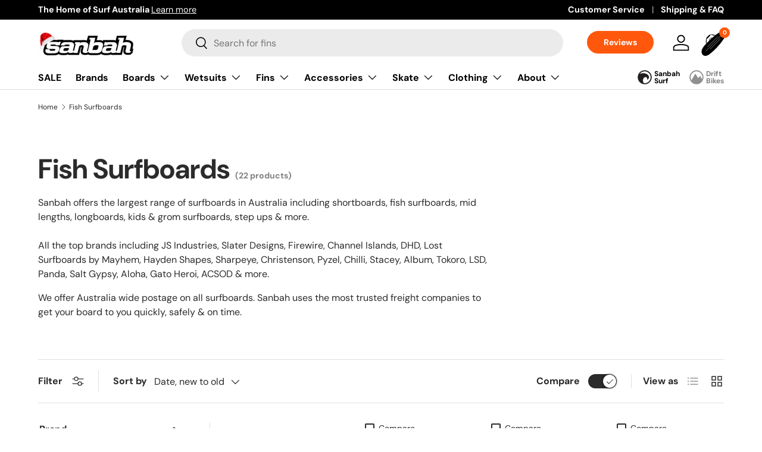

--- FILE ---
content_type: text/html; charset=utf-8
request_url: https://www.sanbah.com/collections/fish-surfboards
body_size: 69765
content:
<!doctype html>
<html class="no-js" lang="en" dir="ltr">
<head>

  

<!-- Hotjar Tracking Code for Site 6516402 (name missing) -->
<script>
    (function(h,o,t,j,a,r){
        h.hj=h.hj||function(){(h.hj.q=h.hj.q||[]).push(arguments)};
        h._hjSettings={hjid:6516402,hjsv:6};
        a=o.getElementsByTagName('head')[0];
        r=o.createElement('script');r.async=1;
        r.src=t+h._hjSettings.hjid+j+h._hjSettings.hjsv;
        a.appendChild(r);
    })(window,document,'https://static.hotjar.com/c/hotjar-','.js?sv=');
</script>


	<!-- Added by AVADA SEO Suite -->
	

	<!-- /Added by AVADA SEO Suite --><meta charset="utf-8">
<meta name="viewport" content="width=device-width,initial-scale=1">
<title>Fish Surfboards Australia | Firewire | Christenson | Channel Islands &amp; More &ndash; Sanbah Australia</title><link rel="canonical" href="https://www.sanbah.com/collections/fish-surfboards"><link rel="icon" href="//www.sanbah.com/cdn/shop/files/fav.png?crop=center&height=48&v=1691462217&width=48" type="image/png"><meta name="description" content="Shop from the biggest range of Fish surfboards Australia wide with brands including Slater Designs, Firewire, JS Industries, DHD, Stacey, Chilli, Hayden Shapes, Channel Islands &amp; more. Postage available Australia wide!"><meta property="og:site_name" content="Sanbah Australia">
<meta property="og:url" content="https://www.sanbah.com/collections/fish-surfboards">
<meta property="og:title" content="Fish Surfboards Australia | Firewire | Christenson | Channel Islands &amp; More">
<meta property="og:type" content="product.group">
<meta property="og:description" content="Shop from the biggest range of Fish surfboards Australia wide with brands including Slater Designs, Firewire, JS Industries, DHD, Stacey, Chilli, Hayden Shapes, Channel Islands &amp; more. Postage available Australia wide!"><meta property="og:image" content="http://www.sanbah.com/cdn/shop/files/logo5.png?crop=center&height=1200&v=1689724583&width=1200">
  <meta property="og:image:secure_url" content="https://www.sanbah.com/cdn/shop/files/logo5.png?crop=center&height=1200&v=1689724583&width=1200">
  <meta property="og:image:width" content="1200">
  <meta property="og:image:height" content="628"><meta name="twitter:card" content="summary_large_image">
<meta name="twitter:title" content="Fish Surfboards Australia | Firewire | Christenson | Channel Islands &amp; More">
<meta name="twitter:description" content="Shop from the biggest range of Fish surfboards Australia wide with brands including Slater Designs, Firewire, JS Industries, DHD, Stacey, Chilli, Hayden Shapes, Channel Islands &amp; more. Postage available Australia wide!">
<style data-shopify>
@font-face {
  font-family: "DM Sans";
  font-weight: 400;
  font-style: normal;
  font-display: swap;
  src: url("//www.sanbah.com/cdn/fonts/dm_sans/dmsans_n4.ec80bd4dd7e1a334c969c265873491ae56018d72.woff2") format("woff2"),
       url("//www.sanbah.com/cdn/fonts/dm_sans/dmsans_n4.87bdd914d8a61247b911147ae68e754d695c58a6.woff") format("woff");
}
@font-face {
  font-family: "DM Sans";
  font-weight: 700;
  font-style: normal;
  font-display: swap;
  src: url("//www.sanbah.com/cdn/fonts/dm_sans/dmsans_n7.97e21d81502002291ea1de8aefb79170c6946ce5.woff2") format("woff2"),
       url("//www.sanbah.com/cdn/fonts/dm_sans/dmsans_n7.af5c214f5116410ca1d53a2090665620e78e2e1b.woff") format("woff");
}
@font-face {
  font-family: "DM Sans";
  font-weight: 400;
  font-style: italic;
  font-display: swap;
  src: url("//www.sanbah.com/cdn/fonts/dm_sans/dmsans_i4.b8fe05e69ee95d5a53155c346957d8cbf5081c1a.woff2") format("woff2"),
       url("//www.sanbah.com/cdn/fonts/dm_sans/dmsans_i4.403fe28ee2ea63e142575c0aa47684d65f8c23a0.woff") format("woff");
}
@font-face {
  font-family: "DM Sans";
  font-weight: 700;
  font-style: italic;
  font-display: swap;
  src: url("//www.sanbah.com/cdn/fonts/dm_sans/dmsans_i7.52b57f7d7342eb7255084623d98ab83fd96e7f9b.woff2") format("woff2"),
       url("//www.sanbah.com/cdn/fonts/dm_sans/dmsans_i7.d5e14ef18a1d4a8ce78a4187580b4eb1759c2eda.woff") format("woff");
}
@font-face {
  font-family: "DM Sans";
  font-weight: 700;
  font-style: normal;
  font-display: swap;
  src: url("//www.sanbah.com/cdn/fonts/dm_sans/dmsans_n7.97e21d81502002291ea1de8aefb79170c6946ce5.woff2") format("woff2"),
       url("//www.sanbah.com/cdn/fonts/dm_sans/dmsans_n7.af5c214f5116410ca1d53a2090665620e78e2e1b.woff") format("woff");
}
@font-face {
  font-family: "DM Sans";
  font-weight: 700;
  font-style: normal;
  font-display: swap;
  src: url("//www.sanbah.com/cdn/fonts/dm_sans/dmsans_n7.97e21d81502002291ea1de8aefb79170c6946ce5.woff2") format("woff2"),
       url("//www.sanbah.com/cdn/fonts/dm_sans/dmsans_n7.af5c214f5116410ca1d53a2090665620e78e2e1b.woff") format("woff");
}
:root {
      --bg-color: 255 255 255 / 1.0;
      --bg-color-og: 255 255 255 / 1.0;
      --heading-color: 42 43 42;
      --text-color: 42 43 42;
      --text-color-og: 42 43 42;
      --scrollbar-color: 42 43 42;
      --link-color: 42 43 42;
      --link-color-og: 42 43 42;
      --star-color: 255 88 13;--swatch-border-color-default: 212 213 212;
        --swatch-border-color-active: 149 149 149;
        --swatch-card-size: 24px;
        --swatch-variant-picker-size: 64px;--color-scheme-1-bg: 0 0 0 / 0.0;
      --color-scheme-1-grad: linear-gradient(180deg, rgba(NaN, NaN, NaN, 1), rgba(244, 244, 244, 1) 100%);
      --color-scheme-1-heading: 42 43 42;
      --color-scheme-1-text: 42 43 42;
      --color-scheme-1-btn-bg: 255 88 13;
      --color-scheme-1-btn-text: 255 255 255;
      --color-scheme-1-btn-bg-hover: 255 124 64;--color-scheme-2-bg: 42 43 42 / 1.0;
      --color-scheme-2-grad: linear-gradient(85deg, rgba(0, 0, 0, 1) 19%, rgba(0, 0, 0, 1) 75%, rgba(0, 0, 0, 1) 91%);
      --color-scheme-2-heading: 255 88 13;
      --color-scheme-2-text: 255 255 255;
      --color-scheme-2-btn-bg: 255 88 13;
      --color-scheme-2-btn-text: 255 255 255;
      --color-scheme-2-btn-bg-hover: 255 124 64;--color-scheme-3-bg: 255 255 255 / 1.0;
      --color-scheme-3-grad: linear-gradient(46deg, rgba(255, 255, 255, 1) 8%, rgba(255, 255, 255, 1) 32%, rgba(255, 255, 255, 1) 92%);
      --color-scheme-3-heading: 42 43 42;
      --color-scheme-3-text: 42 43 42;
      --color-scheme-3-btn-bg: 255 88 13;
      --color-scheme-3-btn-text: 255 255 255;
      --color-scheme-3-btn-bg-hover: 255 124 64;

      --drawer-bg-color: 255 255 255 / 1.0;
      --drawer-text-color: 42 43 42;

      --panel-bg-color: 244 244 244 / 1.0;
      --panel-heading-color: 42 43 42;
      --panel-text-color: 42 43 42;

      --in-stock-text-color: 44 126 63;
      --low-stock-text-color: 210 134 26;
      --very-low-stock-text-color: 255 0 24;
      --no-stock-text-color: 119 119 119;

      --error-bg-color: 252 237 238;
      --error-text-color: 180 12 28;
      --success-bg-color: 232 246 234;
      --success-text-color: 44 126 63;
      --info-bg-color: 228 237 250;
      --info-text-color: 26 102 210;

      --heading-font-family: "DM Sans", sans-serif;
      --heading-font-style: normal;
      --heading-font-weight: 700;
      --heading-scale-start: 4;

      --navigation-font-family: "DM Sans", sans-serif;
      --navigation-font-style: normal;
      --navigation-font-weight: 700;--heading-text-transform: none;
--subheading-text-transform: none;
      --body-font-family: "DM Sans", sans-serif;
      --body-font-style: normal;
      --body-font-weight: 400;
      --body-font-size: 16;

      --section-gap: 48;
      --heading-gap: calc(8 * var(--space-unit));--grid-column-gap: 20px;--btn-bg-color: 255 88 13;
      --btn-bg-hover-color: 255 124 64;
      --btn-text-color: 255 255 255;
      --btn-bg-color-og: 255 88 13;
      --btn-text-color-og: 255 255 255;
      --btn-alt-bg-color: 255 255 255;
      --btn-alt-bg-alpha: 1.0;
      --btn-alt-text-color: 42 43 42;
      --btn-border-width: 2px;
      --btn-padding-y: 12px;

      
      --btn-border-radius: 28px;
      

      --btn-lg-border-radius: 50%;
      --btn-icon-border-radius: 50%;
      --input-with-btn-inner-radius: var(--btn-border-radius);

      --input-bg-color: 255 255 255 / 1.0;
      --input-text-color: 42 43 42;
      --input-border-width: 2px;
      --input-border-radius: 26px;
      --textarea-border-radius: 12px;
      --input-border-radius: 28px;
      --input-lg-border-radius: 34px;
      --input-bg-color-diff-3: #f7f7f7;
      --input-bg-color-diff-6: #f0f0f0;

      --modal-border-radius: 16px;
      --modal-overlay-color: 0 0 0;
      --modal-overlay-opacity: 0.4;
      --drawer-border-radius: 16px;
      --overlay-border-radius: 0px;--custom-label-bg-color: 13 44 84;
      --custom-label-text-color: 255 255 255;--sale-label-bg-color: 255 0 24;
      --sale-label-text-color: 255 255 255;--sold-out-label-bg-color: 42 43 42;
      --sold-out-label-text-color: 255 255 255;--new-label-bg-color: 127 184 0;
      --new-label-text-color: 255 255 255;--preorder-label-bg-color: 0 166 237;
      --preorder-label-text-color: 255 255 255;

      --page-width: 1260px;
      --gutter-sm: 20px;
      --gutter-md: 32px;
      --gutter-lg: 64px;

      --payment-terms-bg-color: #ffffff;

      --coll-card-bg-color: #F9F9F9;
      --coll-card-border-color: #f2f2f2;
        
          --aos-animate-duration: 0.6s;
        

        
          --aos-min-width: 0;
        
      

      --reading-width: 48em;
    }

    @media (max-width: 769px) {
      :root {
        --reading-width: 36em;
      }
    }

  .navbar-network>ul>li.sanbah-surf>a {background-image: url(//www.sanbah.com/cdn/shop/t/82/assets/network-icon1.svg?v=65495797960360122311694519327);}
  .navbar-network>ul>li.drift-bikes>a {background-image: url(//www.sanbah.com/cdn/shop/t/82/assets/network-icon2.svg?v=150998525201475425571694519327);}
  .navbar-network>ul>li.grindhouse>a {background-image: url(//www.sanbah.com/cdn/shop/t/82/assets/network-icon3.svg?v=113161340037496189921694519327);}
  .navbar-network>ul>li.ripcurl>a {background-image: url(//www.sanbah.com/cdn/shop/t/82/assets/Rip-Curl-Newcastle.svg?v=151435072760403983391694519327);}      
  </style>

  <link rel="stylesheet" href="//www.sanbah.com/cdn/shop/t/82/assets/main.css?v=25874201638228783731697424352">
  <script src="https://ajax.googleapis.com/ajax/libs/jquery/3.6.4/jquery.min.js"></script>
  <script src="//www.sanbah.com/cdn/shop/t/82/assets/main.js?v=130158777561878817911694519327" defer="defer"></script><link rel="preload" href="//www.sanbah.com/cdn/fonts/dm_sans/dmsans_n4.ec80bd4dd7e1a334c969c265873491ae56018d72.woff2" as="font" type="font/woff2" crossorigin fetchpriority="high"><link rel="preload" href="//www.sanbah.com/cdn/fonts/dm_sans/dmsans_n7.97e21d81502002291ea1de8aefb79170c6946ce5.woff2" as="font" type="font/woff2" crossorigin fetchpriority="high"><script>window.performance && window.performance.mark && window.performance.mark('shopify.content_for_header.start');</script><meta id="shopify-digital-wallet" name="shopify-digital-wallet" content="/1595878/digital_wallets/dialog">
<meta name="shopify-checkout-api-token" content="6fb531646da5a5e07ed463e0ca1e8cb6">
<meta id="in-context-paypal-metadata" data-shop-id="1595878" data-venmo-supported="false" data-environment="production" data-locale="en_US" data-paypal-v4="true" data-currency="AUD">
<link rel="alternate" type="application/atom+xml" title="Feed" href="/collections/fish-surfboards.atom" />
<link rel="alternate" type="application/json+oembed" href="https://www.sanbah.com/collections/fish-surfboards.oembed">
<script async="async" src="/checkouts/internal/preloads.js?locale=en-AU"></script>
<link rel="preconnect" href="https://shop.app" crossorigin="anonymous">
<script async="async" src="https://shop.app/checkouts/internal/preloads.js?locale=en-AU&shop_id=1595878" crossorigin="anonymous"></script>
<script id="apple-pay-shop-capabilities" type="application/json">{"shopId":1595878,"countryCode":"AU","currencyCode":"AUD","merchantCapabilities":["supports3DS"],"merchantId":"gid:\/\/shopify\/Shop\/1595878","merchantName":"Sanbah Australia","requiredBillingContactFields":["postalAddress","email","phone"],"requiredShippingContactFields":["postalAddress","email","phone"],"shippingType":"shipping","supportedNetworks":["visa","masterCard","amex","jcb"],"total":{"type":"pending","label":"Sanbah Australia","amount":"1.00"},"shopifyPaymentsEnabled":true,"supportsSubscriptions":true}</script>
<script id="shopify-features" type="application/json">{"accessToken":"6fb531646da5a5e07ed463e0ca1e8cb6","betas":["rich-media-storefront-analytics"],"domain":"www.sanbah.com","predictiveSearch":true,"shopId":1595878,"locale":"en"}</script>
<script>var Shopify = Shopify || {};
Shopify.shop = "sanbah.myshopify.com";
Shopify.locale = "en";
Shopify.currency = {"active":"AUD","rate":"1.0"};
Shopify.country = "AU";
Shopify.theme = {"name":"Enterprise-TH-12-SEPT-2023","id":122497433658,"schema_name":"Enterprise","schema_version":"1.1.1","theme_store_id":1657,"role":"main"};
Shopify.theme.handle = "null";
Shopify.theme.style = {"id":null,"handle":null};
Shopify.cdnHost = "www.sanbah.com/cdn";
Shopify.routes = Shopify.routes || {};
Shopify.routes.root = "/";</script>
<script type="module">!function(o){(o.Shopify=o.Shopify||{}).modules=!0}(window);</script>
<script>!function(o){function n(){var o=[];function n(){o.push(Array.prototype.slice.apply(arguments))}return n.q=o,n}var t=o.Shopify=o.Shopify||{};t.loadFeatures=n(),t.autoloadFeatures=n()}(window);</script>
<script>
  window.ShopifyPay = window.ShopifyPay || {};
  window.ShopifyPay.apiHost = "shop.app\/pay";
  window.ShopifyPay.redirectState = null;
</script>
<script id="shop-js-analytics" type="application/json">{"pageType":"collection"}</script>
<script defer="defer" async type="module" src="//www.sanbah.com/cdn/shopifycloud/shop-js/modules/v2/client.init-shop-cart-sync_DtuiiIyl.en.esm.js"></script>
<script defer="defer" async type="module" src="//www.sanbah.com/cdn/shopifycloud/shop-js/modules/v2/chunk.common_CUHEfi5Q.esm.js"></script>
<script type="module">
  await import("//www.sanbah.com/cdn/shopifycloud/shop-js/modules/v2/client.init-shop-cart-sync_DtuiiIyl.en.esm.js");
await import("//www.sanbah.com/cdn/shopifycloud/shop-js/modules/v2/chunk.common_CUHEfi5Q.esm.js");

  window.Shopify.SignInWithShop?.initShopCartSync?.({"fedCMEnabled":true,"windoidEnabled":true});

</script>
<script>
  window.Shopify = window.Shopify || {};
  if (!window.Shopify.featureAssets) window.Shopify.featureAssets = {};
  window.Shopify.featureAssets['shop-js'] = {"shop-cart-sync":["modules/v2/client.shop-cart-sync_DFoTY42P.en.esm.js","modules/v2/chunk.common_CUHEfi5Q.esm.js"],"init-fed-cm":["modules/v2/client.init-fed-cm_D2UNy1i2.en.esm.js","modules/v2/chunk.common_CUHEfi5Q.esm.js"],"init-shop-email-lookup-coordinator":["modules/v2/client.init-shop-email-lookup-coordinator_BQEe2rDt.en.esm.js","modules/v2/chunk.common_CUHEfi5Q.esm.js"],"shop-cash-offers":["modules/v2/client.shop-cash-offers_3CTtReFF.en.esm.js","modules/v2/chunk.common_CUHEfi5Q.esm.js","modules/v2/chunk.modal_BewljZkx.esm.js"],"shop-button":["modules/v2/client.shop-button_C6oxCjDL.en.esm.js","modules/v2/chunk.common_CUHEfi5Q.esm.js"],"init-windoid":["modules/v2/client.init-windoid_5pix8xhK.en.esm.js","modules/v2/chunk.common_CUHEfi5Q.esm.js"],"avatar":["modules/v2/client.avatar_BTnouDA3.en.esm.js"],"init-shop-cart-sync":["modules/v2/client.init-shop-cart-sync_DtuiiIyl.en.esm.js","modules/v2/chunk.common_CUHEfi5Q.esm.js"],"shop-toast-manager":["modules/v2/client.shop-toast-manager_BYv_8cH1.en.esm.js","modules/v2/chunk.common_CUHEfi5Q.esm.js"],"pay-button":["modules/v2/client.pay-button_FnF9EIkY.en.esm.js","modules/v2/chunk.common_CUHEfi5Q.esm.js"],"shop-login-button":["modules/v2/client.shop-login-button_CH1KUpOf.en.esm.js","modules/v2/chunk.common_CUHEfi5Q.esm.js","modules/v2/chunk.modal_BewljZkx.esm.js"],"init-customer-accounts-sign-up":["modules/v2/client.init-customer-accounts-sign-up_aj7QGgYS.en.esm.js","modules/v2/client.shop-login-button_CH1KUpOf.en.esm.js","modules/v2/chunk.common_CUHEfi5Q.esm.js","modules/v2/chunk.modal_BewljZkx.esm.js"],"init-shop-for-new-customer-accounts":["modules/v2/client.init-shop-for-new-customer-accounts_NbnYRf_7.en.esm.js","modules/v2/client.shop-login-button_CH1KUpOf.en.esm.js","modules/v2/chunk.common_CUHEfi5Q.esm.js","modules/v2/chunk.modal_BewljZkx.esm.js"],"init-customer-accounts":["modules/v2/client.init-customer-accounts_ppedhqCH.en.esm.js","modules/v2/client.shop-login-button_CH1KUpOf.en.esm.js","modules/v2/chunk.common_CUHEfi5Q.esm.js","modules/v2/chunk.modal_BewljZkx.esm.js"],"shop-follow-button":["modules/v2/client.shop-follow-button_CMIBBa6u.en.esm.js","modules/v2/chunk.common_CUHEfi5Q.esm.js","modules/v2/chunk.modal_BewljZkx.esm.js"],"lead-capture":["modules/v2/client.lead-capture_But0hIyf.en.esm.js","modules/v2/chunk.common_CUHEfi5Q.esm.js","modules/v2/chunk.modal_BewljZkx.esm.js"],"checkout-modal":["modules/v2/client.checkout-modal_BBxc70dQ.en.esm.js","modules/v2/chunk.common_CUHEfi5Q.esm.js","modules/v2/chunk.modal_BewljZkx.esm.js"],"shop-login":["modules/v2/client.shop-login_hM3Q17Kl.en.esm.js","modules/v2/chunk.common_CUHEfi5Q.esm.js","modules/v2/chunk.modal_BewljZkx.esm.js"],"payment-terms":["modules/v2/client.payment-terms_CAtGlQYS.en.esm.js","modules/v2/chunk.common_CUHEfi5Q.esm.js","modules/v2/chunk.modal_BewljZkx.esm.js"]};
</script>
<script>(function() {
  var isLoaded = false;
  function asyncLoad() {
    if (isLoaded) return;
    isLoaded = true;
    var urls = ["https:\/\/tnc-app.herokuapp.com\/get_script\/426d6236d17f11eca1ddd2d00446325a.js?v=809995\u0026shop=sanbah.myshopify.com"];
    for (var i = 0; i < urls.length; i++) {
      var s = document.createElement('script');
      s.type = 'text/javascript';
      s.async = true;
      s.src = urls[i];
      var x = document.getElementsByTagName('script')[0];
      x.parentNode.insertBefore(s, x);
    }
  };
  if(window.attachEvent) {
    window.attachEvent('onload', asyncLoad);
  } else {
    window.addEventListener('load', asyncLoad, false);
  }
})();</script>
<script id="__st">var __st={"a":1595878,"offset":39600,"reqid":"7c49a094-bac6-4fa9-9a2e-b7a8fc98163f-1766552014","pageurl":"www.sanbah.com\/collections\/fish-surfboards","u":"4ba361f4a9e3","p":"collection","rtyp":"collection","rid":155097432122};</script>
<script>window.ShopifyPaypalV4VisibilityTracking = true;</script>
<script id="captcha-bootstrap">!function(){'use strict';const t='contact',e='account',n='new_comment',o=[[t,t],['blogs',n],['comments',n],[t,'customer']],c=[[e,'customer_login'],[e,'guest_login'],[e,'recover_customer_password'],[e,'create_customer']],r=t=>t.map((([t,e])=>`form[action*='/${t}']:not([data-nocaptcha='true']) input[name='form_type'][value='${e}']`)).join(','),a=t=>()=>t?[...document.querySelectorAll(t)].map((t=>t.form)):[];function s(){const t=[...o],e=r(t);return a(e)}const i='password',u='form_key',d=['recaptcha-v3-token','g-recaptcha-response','h-captcha-response',i],f=()=>{try{return window.sessionStorage}catch{return}},m='__shopify_v',_=t=>t.elements[u];function p(t,e,n=!1){try{const o=window.sessionStorage,c=JSON.parse(o.getItem(e)),{data:r}=function(t){const{data:e,action:n}=t;return t[m]||n?{data:e,action:n}:{data:t,action:n}}(c);for(const[e,n]of Object.entries(r))t.elements[e]&&(t.elements[e].value=n);n&&o.removeItem(e)}catch(o){console.error('form repopulation failed',{error:o})}}const l='form_type',E='cptcha';function T(t){t.dataset[E]=!0}const w=window,h=w.document,L='Shopify',v='ce_forms',y='captcha';let A=!1;((t,e)=>{const n=(g='f06e6c50-85a8-45c8-87d0-21a2b65856fe',I='https://cdn.shopify.com/shopifycloud/storefront-forms-hcaptcha/ce_storefront_forms_captcha_hcaptcha.v1.5.2.iife.js',D={infoText:'Protected by hCaptcha',privacyText:'Privacy',termsText:'Terms'},(t,e,n)=>{const o=w[L][v],c=o.bindForm;if(c)return c(t,g,e,D).then(n);var r;o.q.push([[t,g,e,D],n]),r=I,A||(h.body.append(Object.assign(h.createElement('script'),{id:'captcha-provider',async:!0,src:r})),A=!0)});var g,I,D;w[L]=w[L]||{},w[L][v]=w[L][v]||{},w[L][v].q=[],w[L][y]=w[L][y]||{},w[L][y].protect=function(t,e){n(t,void 0,e),T(t)},Object.freeze(w[L][y]),function(t,e,n,w,h,L){const[v,y,A,g]=function(t,e,n){const i=e?o:[],u=t?c:[],d=[...i,...u],f=r(d),m=r(i),_=r(d.filter((([t,e])=>n.includes(e))));return[a(f),a(m),a(_),s()]}(w,h,L),I=t=>{const e=t.target;return e instanceof HTMLFormElement?e:e&&e.form},D=t=>v().includes(t);t.addEventListener('submit',(t=>{const e=I(t);if(!e)return;const n=D(e)&&!e.dataset.hcaptchaBound&&!e.dataset.recaptchaBound,o=_(e),c=g().includes(e)&&(!o||!o.value);(n||c)&&t.preventDefault(),c&&!n&&(function(t){try{if(!f())return;!function(t){const e=f();if(!e)return;const n=_(t);if(!n)return;const o=n.value;o&&e.removeItem(o)}(t);const e=Array.from(Array(32),(()=>Math.random().toString(36)[2])).join('');!function(t,e){_(t)||t.append(Object.assign(document.createElement('input'),{type:'hidden',name:u})),t.elements[u].value=e}(t,e),function(t,e){const n=f();if(!n)return;const o=[...t.querySelectorAll(`input[type='${i}']`)].map((({name:t})=>t)),c=[...d,...o],r={};for(const[a,s]of new FormData(t).entries())c.includes(a)||(r[a]=s);n.setItem(e,JSON.stringify({[m]:1,action:t.action,data:r}))}(t,e)}catch(e){console.error('failed to persist form',e)}}(e),e.submit())}));const S=(t,e)=>{t&&!t.dataset[E]&&(n(t,e.some((e=>e===t))),T(t))};for(const o of['focusin','change'])t.addEventListener(o,(t=>{const e=I(t);D(e)&&S(e,y())}));const B=e.get('form_key'),M=e.get(l),P=B&&M;t.addEventListener('DOMContentLoaded',(()=>{const t=y();if(P)for(const e of t)e.elements[l].value===M&&p(e,B);[...new Set([...A(),...v().filter((t=>'true'===t.dataset.shopifyCaptcha))])].forEach((e=>S(e,t)))}))}(h,new URLSearchParams(w.location.search),n,t,e,['guest_login'])})(!0,!0)}();</script>
<script integrity="sha256-4kQ18oKyAcykRKYeNunJcIwy7WH5gtpwJnB7kiuLZ1E=" data-source-attribution="shopify.loadfeatures" defer="defer" src="//www.sanbah.com/cdn/shopifycloud/storefront/assets/storefront/load_feature-a0a9edcb.js" crossorigin="anonymous"></script>
<script crossorigin="anonymous" defer="defer" src="//www.sanbah.com/cdn/shopifycloud/storefront/assets/shopify_pay/storefront-65b4c6d7.js?v=20250812"></script>
<script data-source-attribution="shopify.dynamic_checkout.dynamic.init">var Shopify=Shopify||{};Shopify.PaymentButton=Shopify.PaymentButton||{isStorefrontPortableWallets:!0,init:function(){window.Shopify.PaymentButton.init=function(){};var t=document.createElement("script");t.src="https://www.sanbah.com/cdn/shopifycloud/portable-wallets/latest/portable-wallets.en.js",t.type="module",document.head.appendChild(t)}};
</script>
<script data-source-attribution="shopify.dynamic_checkout.buyer_consent">
  function portableWalletsHideBuyerConsent(e){var t=document.getElementById("shopify-buyer-consent"),n=document.getElementById("shopify-subscription-policy-button");t&&n&&(t.classList.add("hidden"),t.setAttribute("aria-hidden","true"),n.removeEventListener("click",e))}function portableWalletsShowBuyerConsent(e){var t=document.getElementById("shopify-buyer-consent"),n=document.getElementById("shopify-subscription-policy-button");t&&n&&(t.classList.remove("hidden"),t.removeAttribute("aria-hidden"),n.addEventListener("click",e))}window.Shopify?.PaymentButton&&(window.Shopify.PaymentButton.hideBuyerConsent=portableWalletsHideBuyerConsent,window.Shopify.PaymentButton.showBuyerConsent=portableWalletsShowBuyerConsent);
</script>
<script data-source-attribution="shopify.dynamic_checkout.cart.bootstrap">document.addEventListener("DOMContentLoaded",(function(){function t(){return document.querySelector("shopify-accelerated-checkout-cart, shopify-accelerated-checkout")}if(t())Shopify.PaymentButton.init();else{new MutationObserver((function(e,n){t()&&(Shopify.PaymentButton.init(),n.disconnect())})).observe(document.body,{childList:!0,subtree:!0})}}));
</script>
<link id="shopify-accelerated-checkout-styles" rel="stylesheet" media="screen" href="https://www.sanbah.com/cdn/shopifycloud/portable-wallets/latest/accelerated-checkout-backwards-compat.css" crossorigin="anonymous">
<style id="shopify-accelerated-checkout-cart">
        #shopify-buyer-consent {
  margin-top: 1em;
  display: inline-block;
  width: 100%;
}

#shopify-buyer-consent.hidden {
  display: none;
}

#shopify-subscription-policy-button {
  background: none;
  border: none;
  padding: 0;
  text-decoration: underline;
  font-size: inherit;
  cursor: pointer;
}

#shopify-subscription-policy-button::before {
  box-shadow: none;
}

      </style>
<script id="sections-script" data-sections="header,footer" defer="defer" src="//www.sanbah.com/cdn/shop/t/82/compiled_assets/scripts.js?22135"></script>
<script>window.performance && window.performance.mark && window.performance.mark('shopify.content_for_header.end');</script>
<script src="//www.sanbah.com/cdn/shop/t/82/assets/blur-messages.js?v=98620774460636405321694519327" defer="defer"></script>
    <script src="//www.sanbah.com/cdn/shop/t/82/assets/animate-on-scroll.js?v=15249566486942820451694519327" defer="defer"></script>
    <link rel="stylesheet" href="//www.sanbah.com/cdn/shop/t/82/assets/animate-on-scroll.css?v=116194678796051782541694519327">
  

  <script>document.documentElement.className = document.documentElement.className.replace('no-js', 'js');</script><!-- CC Custom Head Start --><!-- CC Custom Head End --><!-- Google tag (gtag.js) -->
<script async src="https://www.googletagmanager.com/gtag/js?id=AW-990246394">
</script>
<script>
  window.dataLayer = window.dataLayer || [];
  function gtag(){dataLayer.push(arguments);}
  gtag('js', new Date());

  gtag('config', 'AW-990246394');
</script>


<!-- BEGIN app block: shopify://apps/tnc-terms-checkbox/blocks/app-embed/2b45c8fb-5ee2-4392-8a72-b663da1d38ad -->
<script async src="https://app.tncapp.com/get_script/?shop_url=sanbah.myshopify.com"></script>


<!-- END app block --><!-- BEGIN app block: shopify://apps/klaviyo-email-marketing-sms/blocks/klaviyo-onsite-embed/2632fe16-c075-4321-a88b-50b567f42507 -->












  <script async src="https://static.klaviyo.com/onsite/js/TiMxPz/klaviyo.js?company_id=TiMxPz"></script>
  <script>!function(){if(!window.klaviyo){window._klOnsite=window._klOnsite||[];try{window.klaviyo=new Proxy({},{get:function(n,i){return"push"===i?function(){var n;(n=window._klOnsite).push.apply(n,arguments)}:function(){for(var n=arguments.length,o=new Array(n),w=0;w<n;w++)o[w]=arguments[w];var t="function"==typeof o[o.length-1]?o.pop():void 0,e=new Promise((function(n){window._klOnsite.push([i].concat(o,[function(i){t&&t(i),n(i)}]))}));return e}}})}catch(n){window.klaviyo=window.klaviyo||[],window.klaviyo.push=function(){var n;(n=window._klOnsite).push.apply(n,arguments)}}}}();</script>

  




  <script>
    window.klaviyoReviewsProductDesignMode = false
  </script>







<!-- END app block --><!-- BEGIN app block: shopify://apps/ymq-product-options-variants/blocks/app-embed/86b91121-1f62-4e27-9812-b70a823eb918 -->
    <!-- BEGIN app snippet: option.v1 --><script>
    function before_page_load_function(e,t=!1){var o=[],n=!1;if(e.items.forEach((e=>{e.properties&&(e.properties.hasOwnProperty("_YmqOptionVariant")||e.properties.hasOwnProperty("_YmqItemHide"))?(n=!0,o.push(0)):o.push(e.quantity)})),n){if(t)(t=document.createElement("style")).id="before-page-load-dom",t.type="text/css",t.innerHTML="html::before{content: ' ';width: 100%;height: 100%;background-color: #fff;position: fixed;top: 0;left: 0;z-index: 999999;display:block !important;}",document.getElementsByTagName("html").item(0).appendChild(t);fetch(`/cart/update.js?timestamp=${Date.now()}`,{method:"POST",headers:{"Content-Type":"application/json"},body:JSON.stringify({updates:o})}).then((e=>e.json())).then((e=>{location.reload()})).catch((e=>{t&&document.getElementById("before-page-load-dom").remove()}))}}before_page_load_function({"note":null,"attributes":{},"original_total_price":0,"total_price":0,"total_discount":0,"total_weight":0.0,"item_count":0,"items":[],"requires_shipping":false,"currency":"AUD","items_subtotal_price":0,"cart_level_discount_applications":[],"checkout_charge_amount":0},!0),fetch(`/cart.js?timestamp=${Date.now()}`,{method:"GET"}).then((e=>e.json())).then((e=>{before_page_load_function(e)}));
</script>


	<style id="ymq-checkout-button-protect">
		[name="checkout"],[name="chekout"], a[href^="/checkout"], a[href="/account/login"].cart__submit, button[type="submit"].btn-order, a.btn.cart__checkout, a.cart__submit, .wc-proceed-to-checkout button, #cart_form .buttons .btn-primary, .ymq-checkout-button{
        	pointer-events: none;
        }
	</style>
	<script>
		function ymq_ready(fn){
			if(document.addEventListener){
				document.addEventListener('DOMContentLoaded',function(){
					document.removeEventListener('DOMContentLoaded',arguments.callee,false);
					fn();
				},false);
			}else if(document.attachEvent){
				document.attachEvent('onreadystatechange',function(){
					if(document.readyState=='complete'){
						document.detachEvent('onreadystatechange',arguments.callee);
						fn();
					}
				});
			}
		}
		ymq_ready(() => {
			setTimeout(function() {
				var ymq_checkout_button_protect = document.getElementById("ymq-checkout-button-protect");
				ymq_checkout_button_protect.remove();
			}, 100);
		})
    </script> 


 

 

 

 










<link href='https://cdn.shopify.com/s/files/1/0411/8639/4277/t/11/assets/ymq-option.css?v=1.1' rel='stylesheet' type="text/css" media="all"> 

<link href='https://option.ymq.cool/option/bottom.css' rel='stylesheet' type="text/css" media="all"> 


<style id="ymq-jsstyle"></style> 

<style id="bndlr-loaded"></style>

<script data-asyncLoad="asyncLoad" data-mw4M5Ya3iFNARE4t="mw4M5Ya3iFNARE4t"> 

    window.bundlerLoaded = true;

	window.ymq_option = window.ymq_option || {}; 

	ymq_option.shop = `sanbah.myshopify.com`;
    
    ymq_option.version = 1; 

	ymq_option.token = `3b7a6b3e2ebddbab8d9713d0ea3698722971b6b175f8aea64cb5c18cc3f41e32`; 

	ymq_option.timestamp = `1766552015`; 

	ymq_option.customer_id = ``; 

	ymq_option.page = `collection`; 
    
    ymq_option.cart = {"note":null,"attributes":{},"original_total_price":0,"total_price":0,"total_discount":0,"total_weight":0.0,"item_count":0,"items":[],"requires_shipping":false,"currency":"AUD","items_subtotal_price":0,"cart_level_discount_applications":[],"checkout_charge_amount":0};

    ymq_option.country = {
        iso_code: `AU`,
        currency: `AUD`,
        name: `Australia`
    };
    

	ymq_option.ymq_option_branding = {}; 
	  
		ymq_option.ymq_option_branding = {"button":{"--button-background-checked-color":"#000000","--button-background-color":"#FFFFFF","--button-background-disabled-color":"#FFFFFF","--button-border-checked-color":"#000000","--button-border-color":"#000000","--button-border-disabled-color":"#000000","--button-font-checked-color":"#FFFFFF","--button-font-disabled-color":"#cccccc","--button-font-color":"#000000","--button-border-radius":"4","--button-font-size":"16","--button-line-height":"20","--button-margin-l-r":"4","--button-margin-u-d":"4","--button-padding-l-r":"16","--button-padding-u-d":"10"},"radio":{"--radio-border-color":"#BBC1E1","--radio-border-checked-color":"#BBC1E1","--radio-border-disabled-color":"#BBC1E1","--radio-border-hover-color":"#BBC1E1","--radio-background-color":"#FFFFFF","--radio-background-checked-color":"#275EFE","--radio-background-disabled-color":"#E1E6F9","--radio-background-hover-color":"#FFFFFF","--radio-inner-color":"#E1E6F9","--radio-inner-checked-color":"#FFFFFF","--radio-inner-disabled-color":"#FFFFFF"},"input":{"--input-background-checked-color":"#FFFFFF","--input-background-color":"#FFFFFF","--input-border-checked-color":"#000000","--input-border-color":"#717171","--input-font-checked-color":"#000000","--input-font-color":"#000000","--input-border-radius":"4","--input-font-size":"14","--input-padding-l-r":"16","--input-padding-u-d":"9","--input-width":"100","--input-max-width":"400"},"select":{"--select-border-color":"#000000","--select-border-checked-color":"#000000","--select-background-color":"#FFFFFF","--select-background-checked-color":"#FFFFFF","--select-font-color":"#000000","--select-font-checked-color":"#000000","--select-option-background-color":"#FFFFFF","--select-option-background-checked-color":"#F5F9FF","--select-option-background-disabled-color":"#FFFFFF","--select-option-font-color":"#000000","--select-option-font-checked-color":"#000000","--select-option-font-disabled-color":"#CCCCCC","--select-padding-u-d":"9","--select-padding-l-r":"16","--select-option-padding-u-d":"9","--select-option-padding-l-r":"16","--select-width":"100","--select-max-width":"400","--select-font-size":"14","--select-border-radius":"0"},"multiple":{"--multiple-background-color":"#F5F9FF","--multiple-font-color":"#000000","--multiple-padding-u-d":"2","--multiple-padding-l-r":"8","--multiple-font-size":"12","--multiple-border-radius":"0"},"img":{"--img-border-color":"#E1E1E1","--img-border-checked-color":"#000000","--img-border-disabled-color":"#000000","--img-width":"50","--img-height":"50","--img-margin-u-d":"2","--img-margin-l-r":"2","--img-border-radius":"4"},"upload":{"--upload-background-color":"#409EFF","--upload-font-color":"#FFFFFF","--upload-border-color":"#409EFF","--upload-padding-u-d":"12","--upload-padding-l-r":"20","--upload-font-size":"12","--upload-border-radius":"4"},"cart":{"--cart-border-color":"#000000","--buy-border-color":"#000000","--cart-border-hover-color":"#000000","--buy-border-hover-color":"#000000","--cart-background-color":"#000000","--buy-background-color":"#000000","--cart-background-hover-color":"#000000","--buy-background-hover-color":"#000000","--cart-font-color":"#FFFFFF","--buy-font-color":"#FFFFFF","--cart-font-hover-color":"#FFFFFF","--buy-font-hover-color":"#FFFFFF","--cart-padding-u-d":"12","--cart-padding-l-r":"16","--buy-padding-u-d":"12","--buy-padding-l-r":"16","--cart-margin-u-d":"4","--cart-margin-l-r":"0","--buy-margin-u-d":"4","--buy-margin-l-r":"0","--cart-width":"100","--cart-max-width":"800","--buy-width":"100","--buy-max-width":"800","--cart-font-size":"14","--cart-border-radius":"0","--buy-font-size":"14","--buy-border-radius":"0"},"quantity":{"--quantity-border-color":"#A6A3A3","--quantity-font-color":"#000000","--quantity-background-color":"#FFFFFF","--quantity-width":"150","--quantity-height":"40","--quantity-font-size":"14","--quantity-border-radius":"0"},"global":{"--global-title-color":"#000000","--global-help-color":"#000000","--global-error-color":"#DC3545","--global-title-font-size":"14","--global-help-font-size":"12","--global-error-font-size":"12","--global-margin-top":"0","--global-margin-bottom":"20","--global-margin-left":"0","--global-margin-right":"0","--global-title-margin-top":"0","--global-title-margin-bottom":"5","--global-title-margin-left":"0","--global-title-margin-right":"0","--global-help-margin-top":"5","--global-help-margin-bottom":"0","--global-help-margin-left":"0","--global-help-margin-right":"0","--global-error-margin-top":"5","--global-error-margin-bottom":"0","--global-error-margin-left":"0","--global-error-margin-right":"0"},"discount":{"--new-discount-normal-color":"#1878B9","--new-discount-error-color":"#E22120","--new-discount-layout":"flex-end"},"lan":{"require":"This is a required field.","email":"Please enter a valid email address.","phone":"Please enter the correct phone.","number":"Please enter an number.","integer":"Please enter an integer.","min_char":"Please enter no less than %s characters.","max_char":"Please enter no more than %s characters.","max_s":"Please choose less than %s options.","min_s":"Please choose more than %s options.","total_s":"Please choose %s options.","min":"Please enter no less than %s.","max":"Please enter no more than %s.","currency":"AUD","sold_out":"sold out","please_choose":"Please choose","add_to_cart":"ADD TO CART","buy_it_now":"BUY IT NOW","add_price_text":"Selection will add %s to the price","discount_code":"Discount code","application":"Apply","discount_error1":"Enter a valid discount code","discount_error2":"discount code isn't valid for the items in your cart"},"price":{"--price-border-color":"#000000","--price-background-color":"#FFFFFF","--price-font-color":"#000000","--price-price-font-color":"#03de90","--price-padding-u-d":"9","--price-padding-l-r":"16","--price-width":"100","--price-max-width":"400","--price-font-size":"14","--price-border-radius":"0"},"extra":{"is_show":"0","plan":1,"quantity-box":"0","price-value":"3,4,15,6,16,7","variant-original-margin-bottom":"15","strong-dorp-down":0,"radio-unchecked":1,"close-cart-rate":1,"automic-swatch-ajax":1,"img-option-bigger":0,"add-button-reload":1,"version":200,"img_cdn":1,"show_wholesale_pricing_fixed":0,"real-time-upload":1,"buy-now-new":1,"option_value_split":", "}}; 
	 
        
    
    
    
        
        
        	ymq_option[`ymq_extra_0`] = {};
        
    
        
        
    
        
        
    
        
        
    
        
        
    
        
        
    
        
        
    
        
        
    
        
        
    
        
        
    
    

	
</script>
<script src="https://cdn.shopify.com/extensions/019b4e45-1522-725b-a664-98837a346da2/ymq-product-options-variants-387/assets/spotlight.js" defer></script>

    
        <script src="https://cdn.shopify.com/extensions/019b4e45-1522-725b-a664-98837a346da2/ymq-product-options-variants-387/assets/ymq-option.js" defer></script>
    
<!-- END app snippet -->


<!-- END app block --><!-- BEGIN app block: shopify://apps/judge-me-reviews/blocks/judgeme_core/61ccd3b1-a9f2-4160-9fe9-4fec8413e5d8 --><!-- Start of Judge.me Core -->




<link rel="dns-prefetch" href="https://cdnwidget.judge.me">
<link rel="dns-prefetch" href="https://cdn.judge.me">
<link rel="dns-prefetch" href="https://cdn1.judge.me">
<link rel="dns-prefetch" href="https://api.judge.me">

<script data-cfasync='false' class='jdgm-settings-script'>window.jdgmSettings={"pagination":5,"disable_web_reviews":false,"badge_no_review_text":"No reviews","badge_n_reviews_text":"{{ n }} review/reviews","badge_star_color":"#000000","hide_badge_preview_if_no_reviews":true,"badge_hide_text":false,"enforce_center_preview_badge":false,"widget_title":"Customer Reviews","widget_open_form_text":"Write a review","widget_close_form_text":"Cancel review","widget_refresh_page_text":"Refresh page","widget_summary_text":"Based on {{ number_of_reviews }} review/reviews","widget_no_review_text":"Be the first to write a review","widget_name_field_text":"Name","widget_verified_name_field_text":"Verified Name (public)","widget_name_placeholder_text":"Enter your name (public)","widget_required_field_error_text":"This field is required.","widget_email_field_text":"Email","widget_verified_email_field_text":"Verified Email (private, can not be edited)","widget_email_placeholder_text":"Enter your email (private)","widget_email_field_error_text":"Please enter a valid email address.","widget_rating_field_text":"Rating","widget_review_title_field_text":"Review Title","widget_review_title_placeholder_text":"Give your review a title","widget_review_body_field_text":"What are you loving or not liking?","widget_review_body_placeholder_text":"Write your comments here","widget_pictures_field_text":"Picture/Video (optional)","widget_submit_review_text":"Submit Review","widget_submit_verified_review_text":"Submit Verified Review","widget_submit_success_msg_with_auto_publish":"Thank you! Please refresh the page in a few moments to see your review. You can remove or edit your review by logging into \u003ca href='https://judge.me/login' target='_blank' rel='nofollow noopener'\u003eJudge.me\u003c/a\u003e","widget_submit_success_msg_no_auto_publish":"Thank you! Your review will be published as soon as it is approved by the shop admin. You can remove or edit your review by logging into \u003ca href='https://judge.me/login' target='_blank' rel='nofollow noopener'\u003eJudge.me\u003c/a\u003e","widget_show_default_reviews_out_of_total_text":"Showing {{ n_reviews_shown }} out of {{ n_reviews }} reviews.","widget_show_all_link_text":"Show all","widget_show_less_link_text":"Show less","widget_author_said_text":"{{ reviewer_name }} said:","widget_days_text":"{{ n }} days ago","widget_weeks_text":"{{ n }} week/weeks ago","widget_months_text":"{{ n }} month/months ago","widget_years_text":"{{ n }} year/years ago","widget_yesterday_text":"Yesterday","widget_today_text":"Today","widget_replied_text":"\u003e\u003e {{ shop_name }} replied:","widget_read_more_text":"Read more","widget_reviewer_name_as_initial":"last_initial","widget_rating_filter_see_all_text":"See all reviews","widget_sorting_most_recent_text":"Most Recent","widget_sorting_highest_rating_text":"Highest Rating","widget_sorting_lowest_rating_text":"Lowest Rating","widget_sorting_with_pictures_text":"Only Pictures","widget_sorting_most_helpful_text":"Most Helpful","widget_open_question_form_text":"Ask a question","widget_reviews_subtab_text":"Reviews","widget_questions_subtab_text":"Questions","widget_question_label_text":"Question","widget_answer_label_text":"Answer","widget_question_placeholder_text":"Write your question here","widget_submit_question_text":"Submit Question","widget_question_submit_success_text":"Thank you for your question! We will notify you once it gets answered.","widget_star_color":"#000000","verified_badge_text":"Verified","verified_badge_placement":"left-of-reviewer-name","widget_hide_border":false,"widget_social_share":false,"widget_thumb":false,"widget_review_location_show":false,"widget_location_format":"country_iso_code","all_reviews_include_out_of_store_products":true,"all_reviews_out_of_store_text":"(out of store)","all_reviews_product_name_prefix_text":"about","enable_review_pictures":false,"enable_question_anwser":false,"review_date_format":"dd/mm/yyyy","widget_product_reviews_subtab_text":"Product Reviews","widget_shop_reviews_subtab_text":"Shop Reviews","widget_sorting_pictures_first_text":"Pictures First","floating_tab_button_name":"★ Reviews","floating_tab_title":"See what Sanbah Customers are saying","floating_tab_button_color":"#ffffff","floating_tab_button_background_color":"#0075ff","floating_tab_url":"","floating_tab_url_enabled":true,"all_reviews_text_badge_text":"Customers rate us {{ shop.metafields.judgeme.all_reviews_rating | round: 1 }}/5 based on {{ shop.metafields.judgeme.all_reviews_count }} reviews.","all_reviews_text_badge_text_branded_style":"{{ shop.metafields.judgeme.all_reviews_rating | round: 1 }} out of 5 stars based on {{ shop.metafields.judgeme.all_reviews_count }} reviews","all_reviews_text_badge_url":"","featured_carousel_title":"Shop online with confidence! ","featured_carousel_count_text":"from {{ n }} reviews","featured_carousel_add_link_to_all_reviews_page":true,"featured_carousel_url":"","featured_carousel_arrows_on_the_sides":true,"featured_carousel_width":100,"featured_carousel_arrow_color":"#FF580D","verified_count_badge_url":"","picture_reminder_submit_button":"Upload Pictures","widget_sorting_videos_first_text":"Videos First","widget_review_pending_text":"Pending","remove_microdata_snippet":true,"preview_badge_no_question_text":"No questions","preview_badge_n_question_text":"{{ number_of_questions }} question/questions","remove_judgeme_branding":true,"widget_search_bar_placeholder":"Search reviews","widget_sorting_verified_only_text":"Verified only","featured_carousel_theme":"card","featured_carousel_show_date":false,"featured_carousel_header_background_color":"#F49C00","featured_carousel_full_star_background":"#FF580D","featured_carousel_verified_badge_color":"#FF580D","featured_carousel_more_reviews_button_text":"Read more reviews","featured_carousel_view_product_button_text":"View product","all_reviews_page_load_more_text":"Load More Reviews","widget_public_name_text":"displayed publicly like","default_reviewer_name_has_non_latin":true,"widget_reviewer_anonymous":"Anonymous","medals_widget_title":"Judge.me Review Medals","widget_invalid_yt_video_url_error_text":"Not a YouTube video URL","widget_max_length_field_error_text":"Please enter no more than {0} characters.","widget_verified_by_shop_text":"Verified by Shop","widget_load_with_code_splitting":true,"widget_ugc_title":"Made by us, Shared by you","widget_ugc_subtitle":"Tag us to see your picture featured in our page","widget_ugc_primary_button_text":"Buy Now","widget_ugc_secondary_button_text":"Load More","widget_ugc_reviews_button_text":"View Reviews","widget_rating_metafield_value_type":true,"widget_summary_average_rating_text":"{{ average_rating }} out of 5","widget_media_grid_title":"Customer photos \u0026 videos","widget_media_grid_see_more_text":"See more","widget_show_product_medals":false,"widget_verified_by_judgeme_text":"Verified by Judge.me","widget_verified_by_judgeme_text_in_store_medals":"Verified by Judge.me","widget_media_field_exceed_quantity_message":"Sorry, we can only accept {{ max_media }} for one review.","widget_media_field_exceed_limit_message":"{{ file_name }} is too large, please select a {{ media_type }} less than {{ size_limit }}MB.","widget_review_submitted_text":"Review Submitted!","widget_question_submitted_text":"Question Submitted!","widget_close_form_text_question":"Cancel","widget_write_your_answer_here_text":"Write your answer here","widget_show_collected_by_judgeme":true,"widget_collected_by_judgeme_text":"collected by Judge.me","widget_load_more_text":"Load More","widget_full_review_text":"Full Review","widget_read_more_reviews_text":"Read More Reviews","widget_read_questions_text":"Read Questions","widget_questions_and_answers_text":"Questions \u0026 Answers","widget_verified_by_text":"Verified by","widget_number_of_reviews_text":"{{ number_of_reviews }} reviews","widget_back_button_text":"Back","widget_next_button_text":"Next","widget_custom_forms_filter_button":"Filters","custom_forms_style":"vertical","how_reviews_are_collected":"How reviews are collected?","widget_gdpr_statement":"How we use your data: We’ll only contact you about the review you left, and only if necessary. By submitting your review, you agree to Judge.me’s \u003ca href='https://judge.me/terms' target='_blank' rel='nofollow noopener'\u003eterms\u003c/a\u003e, \u003ca href='https://judge.me/privacy' target='_blank' rel='nofollow noopener'\u003eprivacy\u003c/a\u003e and \u003ca href='https://judge.me/content-policy' target='_blank' rel='nofollow noopener'\u003econtent\u003c/a\u003e policies.","preview_badge_collection_page_install_preference":true,"preview_badge_product_page_install_preference":true,"review_widget_best_location":true,"platform":"shopify","branding_url":"https://judge.me/reviews/sanbah.myshopify.com","branding_text":"Powered by Judge.me","locale":"en","reply_name":"Sanbah Australia","widget_version":"3.0","footer":true,"autopublish":true,"review_dates":true,"enable_custom_form":false,"shop_use_review_site":true,"can_be_branded":true};</script> <style class='jdgm-settings-style'>.jdgm-xx{left:0}:root{--jdgm-primary-color:#399;--jdgm-secondary-color:rgba(51,153,153,0.1);--jdgm-star-color:#000;--jdgm-paginate-color:#399;--jdgm-border-radius:0}.jdgm-histogram__bar-content{background-color:#399}.jdgm-rev[data-verified-buyer=true] .jdgm-rev__icon.jdgm-rev__icon:after,.jdgm-rev__buyer-badge.jdgm-rev__buyer-badge{color:white;background-color:#399}.jdgm-review-widget--small .jdgm-gallery.jdgm-gallery .jdgm-gallery__thumbnail-link:nth-child(8) .jdgm-gallery__thumbnail-wrapper.jdgm-gallery__thumbnail-wrapper:before{content:"See more"}@media only screen and (min-width: 768px){.jdgm-gallery.jdgm-gallery .jdgm-gallery__thumbnail-link:nth-child(8) .jdgm-gallery__thumbnail-wrapper.jdgm-gallery__thumbnail-wrapper:before{content:"See more"}}.jdgm-preview-badge .jdgm-star.jdgm-star{color:#000000}.jdgm-prev-badge[data-average-rating='0.00']{display:none !important}.jdgm-author-fullname{display:none !important}.jdgm-author-all-initials{display:none !important}.jdgm-rev-widg__title{visibility:hidden}.jdgm-rev-widg__summary-text{visibility:hidden}.jdgm-prev-badge__text{visibility:hidden}.jdgm-rev__replier:before{content:'sanbah.com'}.jdgm-rev__prod-link-prefix:before{content:'about'}.jdgm-rev__out-of-store-text:before{content:'(out of store)'}@media only screen and (min-width: 768px){.jdgm-rev__pics .jdgm-rev_all-rev-page-picture-separator,.jdgm-rev__pics .jdgm-rev__product-picture{display:none}}@media only screen and (max-width: 768px){.jdgm-rev__pics .jdgm-rev_all-rev-page-picture-separator,.jdgm-rev__pics .jdgm-rev__product-picture{display:none}}.jdgm-preview-badge[data-template="index"]{display:none !important}.jdgm-verified-count-badget[data-from-snippet="true"]{display:none !important}.jdgm-carousel-wrapper[data-from-snippet="true"]{display:none !important}.jdgm-all-reviews-text[data-from-snippet="true"]{display:none !important}.jdgm-medals-section[data-from-snippet="true"]{display:none !important}.jdgm-ugc-media-wrapper[data-from-snippet="true"]{display:none !important}.jdgm-revs-tab-btn,.jdgm-revs-tab-btn:not([disabled]):hover,.jdgm-revs-tab-btn:focus{background-color:#0075ff}.jdgm-revs-tab-btn,.jdgm-revs-tab-btn:not([disabled]):hover{color:#ffffff}
</style>

  
  
  
  <style class='jdgm-miracle-styles'>
  @-webkit-keyframes jdgm-spin{0%{-webkit-transform:rotate(0deg);-ms-transform:rotate(0deg);transform:rotate(0deg)}100%{-webkit-transform:rotate(359deg);-ms-transform:rotate(359deg);transform:rotate(359deg)}}@keyframes jdgm-spin{0%{-webkit-transform:rotate(0deg);-ms-transform:rotate(0deg);transform:rotate(0deg)}100%{-webkit-transform:rotate(359deg);-ms-transform:rotate(359deg);transform:rotate(359deg)}}@font-face{font-family:'JudgemeStar';src:url("[data-uri]") format("woff");font-weight:normal;font-style:normal}.jdgm-star{font-family:'JudgemeStar';display:inline !important;text-decoration:none !important;padding:0 4px 0 0 !important;margin:0 !important;font-weight:bold;opacity:1;-webkit-font-smoothing:antialiased;-moz-osx-font-smoothing:grayscale}.jdgm-star:hover{opacity:1}.jdgm-star:last-of-type{padding:0 !important}.jdgm-star.jdgm--on:before{content:"\e000"}.jdgm-star.jdgm--off:before{content:"\e001"}.jdgm-star.jdgm--half:before{content:"\e002"}.jdgm-widget *{margin:0;line-height:1.4;-webkit-box-sizing:border-box;-moz-box-sizing:border-box;box-sizing:border-box;-webkit-overflow-scrolling:touch}.jdgm-hidden{display:none !important;visibility:hidden !important}.jdgm-temp-hidden{display:none}.jdgm-spinner{width:40px;height:40px;margin:auto;border-radius:50%;border-top:2px solid #eee;border-right:2px solid #eee;border-bottom:2px solid #eee;border-left:2px solid #ccc;-webkit-animation:jdgm-spin 0.8s infinite linear;animation:jdgm-spin 0.8s infinite linear}.jdgm-prev-badge{display:block !important}

</style>


  
  
   


<script data-cfasync='false' class='jdgm-script'>
!function(e){window.jdgm=window.jdgm||{},jdgm.CDN_HOST="https://cdnwidget.judge.me/",jdgm.API_HOST="https://api.judge.me/",jdgm.CDN_BASE_URL="https://cdn.shopify.com/extensions/019b3697-792e-7226-8331-acb4ce7d04ed/judgeme-extensions-272/assets/",
jdgm.docReady=function(d){(e.attachEvent?"complete"===e.readyState:"loading"!==e.readyState)?
setTimeout(d,0):e.addEventListener("DOMContentLoaded",d)},jdgm.loadCSS=function(d,t,o,a){
!o&&jdgm.loadCSS.requestedUrls.indexOf(d)>=0||(jdgm.loadCSS.requestedUrls.push(d),
(a=e.createElement("link")).rel="stylesheet",a.class="jdgm-stylesheet",a.media="nope!",
a.href=d,a.onload=function(){this.media="all",t&&setTimeout(t)},e.body.appendChild(a))},
jdgm.loadCSS.requestedUrls=[],jdgm.loadJS=function(e,d){var t=new XMLHttpRequest;
t.onreadystatechange=function(){4===t.readyState&&(Function(t.response)(),d&&d(t.response))},
t.open("GET",e),t.send()},jdgm.docReady((function(){(window.jdgmLoadCSS||e.querySelectorAll(
".jdgm-widget, .jdgm-all-reviews-page").length>0)&&(jdgmSettings.widget_load_with_code_splitting?
parseFloat(jdgmSettings.widget_version)>=3?jdgm.loadCSS(jdgm.CDN_HOST+"widget_v3/base.css"):
jdgm.loadCSS(jdgm.CDN_HOST+"widget/base.css"):jdgm.loadCSS(jdgm.CDN_HOST+"shopify_v2.css"),
jdgm.loadJS(jdgm.CDN_HOST+"loa"+"der.js"))}))}(document);
</script>
<noscript><link rel="stylesheet" type="text/css" media="all" href="https://cdnwidget.judge.me/shopify_v2.css"></noscript>

<!-- BEGIN app snippet: theme_fix_tags --><script>
  (function() {
    var jdgmThemeFixes = null;
    if (!jdgmThemeFixes) return;
    var thisThemeFix = jdgmThemeFixes[Shopify.theme.id];
    if (!thisThemeFix) return;

    if (thisThemeFix.html) {
      document.addEventListener("DOMContentLoaded", function() {
        var htmlDiv = document.createElement('div');
        htmlDiv.classList.add('jdgm-theme-fix-html');
        htmlDiv.innerHTML = thisThemeFix.html;
        document.body.append(htmlDiv);
      });
    };

    if (thisThemeFix.css) {
      var styleTag = document.createElement('style');
      styleTag.classList.add('jdgm-theme-fix-style');
      styleTag.innerHTML = thisThemeFix.css;
      document.head.append(styleTag);
    };

    if (thisThemeFix.js) {
      var scriptTag = document.createElement('script');
      scriptTag.classList.add('jdgm-theme-fix-script');
      scriptTag.innerHTML = thisThemeFix.js;
      document.head.append(scriptTag);
    };
  })();
</script>
<!-- END app snippet -->
<!-- End of Judge.me Core -->



<!-- END app block --><!-- BEGIN app block: shopify://apps/c-hub-customer-accounts/blocks/app-embed/0fb3ba0b-4c65-4919-a85a-48bc2d368e9c --><script>(function () { try { localStorage.removeItem('chInitPageLoad'); } catch (error) {}})();</script><!-- END app block --><script src="https://cdn.shopify.com/extensions/019b3697-792e-7226-8331-acb4ce7d04ed/judgeme-extensions-272/assets/loader.js" type="text/javascript" defer="defer"></script>
<link href="https://monorail-edge.shopifysvc.com" rel="dns-prefetch">
<script>(function(){if ("sendBeacon" in navigator && "performance" in window) {try {var session_token_from_headers = performance.getEntriesByType('navigation')[0].serverTiming.find(x => x.name == '_s').description;} catch {var session_token_from_headers = undefined;}var session_cookie_matches = document.cookie.match(/_shopify_s=([^;]*)/);var session_token_from_cookie = session_cookie_matches && session_cookie_matches.length === 2 ? session_cookie_matches[1] : "";var session_token = session_token_from_headers || session_token_from_cookie || "";function handle_abandonment_event(e) {var entries = performance.getEntries().filter(function(entry) {return /monorail-edge.shopifysvc.com/.test(entry.name);});if (!window.abandonment_tracked && entries.length === 0) {window.abandonment_tracked = true;var currentMs = Date.now();var navigation_start = performance.timing.navigationStart;var payload = {shop_id: 1595878,url: window.location.href,navigation_start,duration: currentMs - navigation_start,session_token,page_type: "collection"};window.navigator.sendBeacon("https://monorail-edge.shopifysvc.com/v1/produce", JSON.stringify({schema_id: "online_store_buyer_site_abandonment/1.1",payload: payload,metadata: {event_created_at_ms: currentMs,event_sent_at_ms: currentMs}}));}}window.addEventListener('pagehide', handle_abandonment_event);}}());</script>
<script id="web-pixels-manager-setup">(function e(e,d,r,n,o){if(void 0===o&&(o={}),!Boolean(null===(a=null===(i=window.Shopify)||void 0===i?void 0:i.analytics)||void 0===a?void 0:a.replayQueue)){var i,a;window.Shopify=window.Shopify||{};var t=window.Shopify;t.analytics=t.analytics||{};var s=t.analytics;s.replayQueue=[],s.publish=function(e,d,r){return s.replayQueue.push([e,d,r]),!0};try{self.performance.mark("wpm:start")}catch(e){}var l=function(){var e={modern:/Edge?\/(1{2}[4-9]|1[2-9]\d|[2-9]\d{2}|\d{4,})\.\d+(\.\d+|)|Firefox\/(1{2}[4-9]|1[2-9]\d|[2-9]\d{2}|\d{4,})\.\d+(\.\d+|)|Chrom(ium|e)\/(9{2}|\d{3,})\.\d+(\.\d+|)|(Maci|X1{2}).+ Version\/(15\.\d+|(1[6-9]|[2-9]\d|\d{3,})\.\d+)([,.]\d+|)( \(\w+\)|)( Mobile\/\w+|) Safari\/|Chrome.+OPR\/(9{2}|\d{3,})\.\d+\.\d+|(CPU[ +]OS|iPhone[ +]OS|CPU[ +]iPhone|CPU IPhone OS|CPU iPad OS)[ +]+(15[._]\d+|(1[6-9]|[2-9]\d|\d{3,})[._]\d+)([._]\d+|)|Android:?[ /-](13[3-9]|1[4-9]\d|[2-9]\d{2}|\d{4,})(\.\d+|)(\.\d+|)|Android.+Firefox\/(13[5-9]|1[4-9]\d|[2-9]\d{2}|\d{4,})\.\d+(\.\d+|)|Android.+Chrom(ium|e)\/(13[3-9]|1[4-9]\d|[2-9]\d{2}|\d{4,})\.\d+(\.\d+|)|SamsungBrowser\/([2-9]\d|\d{3,})\.\d+/,legacy:/Edge?\/(1[6-9]|[2-9]\d|\d{3,})\.\d+(\.\d+|)|Firefox\/(5[4-9]|[6-9]\d|\d{3,})\.\d+(\.\d+|)|Chrom(ium|e)\/(5[1-9]|[6-9]\d|\d{3,})\.\d+(\.\d+|)([\d.]+$|.*Safari\/(?![\d.]+ Edge\/[\d.]+$))|(Maci|X1{2}).+ Version\/(10\.\d+|(1[1-9]|[2-9]\d|\d{3,})\.\d+)([,.]\d+|)( \(\w+\)|)( Mobile\/\w+|) Safari\/|Chrome.+OPR\/(3[89]|[4-9]\d|\d{3,})\.\d+\.\d+|(CPU[ +]OS|iPhone[ +]OS|CPU[ +]iPhone|CPU IPhone OS|CPU iPad OS)[ +]+(10[._]\d+|(1[1-9]|[2-9]\d|\d{3,})[._]\d+)([._]\d+|)|Android:?[ /-](13[3-9]|1[4-9]\d|[2-9]\d{2}|\d{4,})(\.\d+|)(\.\d+|)|Mobile Safari.+OPR\/([89]\d|\d{3,})\.\d+\.\d+|Android.+Firefox\/(13[5-9]|1[4-9]\d|[2-9]\d{2}|\d{4,})\.\d+(\.\d+|)|Android.+Chrom(ium|e)\/(13[3-9]|1[4-9]\d|[2-9]\d{2}|\d{4,})\.\d+(\.\d+|)|Android.+(UC? ?Browser|UCWEB|U3)[ /]?(15\.([5-9]|\d{2,})|(1[6-9]|[2-9]\d|\d{3,})\.\d+)\.\d+|SamsungBrowser\/(5\.\d+|([6-9]|\d{2,})\.\d+)|Android.+MQ{2}Browser\/(14(\.(9|\d{2,})|)|(1[5-9]|[2-9]\d|\d{3,})(\.\d+|))(\.\d+|)|K[Aa][Ii]OS\/(3\.\d+|([4-9]|\d{2,})\.\d+)(\.\d+|)/},d=e.modern,r=e.legacy,n=navigator.userAgent;return n.match(d)?"modern":n.match(r)?"legacy":"unknown"}(),u="modern"===l?"modern":"legacy",c=(null!=n?n:{modern:"",legacy:""})[u],f=function(e){return[e.baseUrl,"/wpm","/b",e.hashVersion,"modern"===e.buildTarget?"m":"l",".js"].join("")}({baseUrl:d,hashVersion:r,buildTarget:u}),m=function(e){var d=e.version,r=e.bundleTarget,n=e.surface,o=e.pageUrl,i=e.monorailEndpoint;return{emit:function(e){var a=e.status,t=e.errorMsg,s=(new Date).getTime(),l=JSON.stringify({metadata:{event_sent_at_ms:s},events:[{schema_id:"web_pixels_manager_load/3.1",payload:{version:d,bundle_target:r,page_url:o,status:a,surface:n,error_msg:t},metadata:{event_created_at_ms:s}}]});if(!i)return console&&console.warn&&console.warn("[Web Pixels Manager] No Monorail endpoint provided, skipping logging."),!1;try{return self.navigator.sendBeacon.bind(self.navigator)(i,l)}catch(e){}var u=new XMLHttpRequest;try{return u.open("POST",i,!0),u.setRequestHeader("Content-Type","text/plain"),u.send(l),!0}catch(e){return console&&console.warn&&console.warn("[Web Pixels Manager] Got an unhandled error while logging to Monorail."),!1}}}}({version:r,bundleTarget:l,surface:e.surface,pageUrl:self.location.href,monorailEndpoint:e.monorailEndpoint});try{o.browserTarget=l,function(e){var d=e.src,r=e.async,n=void 0===r||r,o=e.onload,i=e.onerror,a=e.sri,t=e.scriptDataAttributes,s=void 0===t?{}:t,l=document.createElement("script"),u=document.querySelector("head"),c=document.querySelector("body");if(l.async=n,l.src=d,a&&(l.integrity=a,l.crossOrigin="anonymous"),s)for(var f in s)if(Object.prototype.hasOwnProperty.call(s,f))try{l.dataset[f]=s[f]}catch(e){}if(o&&l.addEventListener("load",o),i&&l.addEventListener("error",i),u)u.appendChild(l);else{if(!c)throw new Error("Did not find a head or body element to append the script");c.appendChild(l)}}({src:f,async:!0,onload:function(){if(!function(){var e,d;return Boolean(null===(d=null===(e=window.Shopify)||void 0===e?void 0:e.analytics)||void 0===d?void 0:d.initialized)}()){var d=window.webPixelsManager.init(e)||void 0;if(d){var r=window.Shopify.analytics;r.replayQueue.forEach((function(e){var r=e[0],n=e[1],o=e[2];d.publishCustomEvent(r,n,o)})),r.replayQueue=[],r.publish=d.publishCustomEvent,r.visitor=d.visitor,r.initialized=!0}}},onerror:function(){return m.emit({status:"failed",errorMsg:"".concat(f," has failed to load")})},sri:function(e){var d=/^sha384-[A-Za-z0-9+/=]+$/;return"string"==typeof e&&d.test(e)}(c)?c:"",scriptDataAttributes:o}),m.emit({status:"loading"})}catch(e){m.emit({status:"failed",errorMsg:(null==e?void 0:e.message)||"Unknown error"})}}})({shopId: 1595878,storefrontBaseUrl: "https://www.sanbah.com",extensionsBaseUrl: "https://extensions.shopifycdn.com/cdn/shopifycloud/web-pixels-manager",monorailEndpoint: "https://monorail-edge.shopifysvc.com/unstable/produce_batch",surface: "storefront-renderer",enabledBetaFlags: ["2dca8a86","a0d5f9d2"],webPixelsConfigList: [{"id":"698515514","configuration":"{\"accountID\":\"TiMxPz\",\"webPixelConfig\":\"eyJlbmFibGVBZGRlZFRvQ2FydEV2ZW50cyI6IHRydWV9\"}","eventPayloadVersion":"v1","runtimeContext":"STRICT","scriptVersion":"524f6c1ee37bacdca7657a665bdca589","type":"APP","apiClientId":123074,"privacyPurposes":["ANALYTICS","MARKETING"],"dataSharingAdjustments":{"protectedCustomerApprovalScopes":["read_customer_address","read_customer_email","read_customer_name","read_customer_personal_data","read_customer_phone"]}},{"id":"440074298","configuration":"{\"webPixelName\":\"Judge.me\"}","eventPayloadVersion":"v1","runtimeContext":"STRICT","scriptVersion":"34ad157958823915625854214640f0bf","type":"APP","apiClientId":683015,"privacyPurposes":["ANALYTICS"],"dataSharingAdjustments":{"protectedCustomerApprovalScopes":["read_customer_email","read_customer_name","read_customer_personal_data","read_customer_phone"]}},{"id":"262570042","configuration":"{\"config\":\"{\\\"google_tag_ids\\\":[\\\"G-JLBRWJC7D3\\\",\\\"AW-990246394\\\",\\\"GT-57V4MMH5\\\"],\\\"target_country\\\":\\\"ZZ\\\",\\\"gtag_events\\\":[{\\\"type\\\":\\\"search\\\",\\\"action_label\\\":[\\\"G-JLBRWJC7D3\\\",\\\"AW-990246394\\\/-j_pCMvpz8IbEPrrl9gD\\\",\\\"AW-990246394\\\"]},{\\\"type\\\":\\\"begin_checkout\\\",\\\"action_label\\\":[\\\"G-JLBRWJC7D3\\\",\\\"AW-990246394\\\/LxKxCL_pz8IbEPrrl9gD\\\",\\\"AW-990246394\\\"]},{\\\"type\\\":\\\"view_item\\\",\\\"action_label\\\":[\\\"G-JLBRWJC7D3\\\",\\\"AW-990246394\\\/asEnCMjpz8IbEPrrl9gD\\\",\\\"MC-LH0FJBH6K5\\\",\\\"AW-990246394\\\"]},{\\\"type\\\":\\\"purchase\\\",\\\"action_label\\\":[\\\"G-JLBRWJC7D3\\\",\\\"AW-990246394\\\/8JIMCLzpz8IbEPrrl9gD\\\",\\\"MC-LH0FJBH6K5\\\",\\\"AW-990246394\\\"]},{\\\"type\\\":\\\"page_view\\\",\\\"action_label\\\":[\\\"G-JLBRWJC7D3\\\",\\\"AW-990246394\\\/si0uCMXpz8IbEPrrl9gD\\\",\\\"MC-LH0FJBH6K5\\\",\\\"AW-990246394\\\"]},{\\\"type\\\":\\\"add_payment_info\\\",\\\"action_label\\\":[\\\"G-JLBRWJC7D3\\\",\\\"AW-990246394\\\/EKIoCM7pz8IbEPrrl9gD\\\",\\\"AW-990246394\\\"]},{\\\"type\\\":\\\"add_to_cart\\\",\\\"action_label\\\":[\\\"G-JLBRWJC7D3\\\",\\\"AW-990246394\\\/iJW6CMLpz8IbEPrrl9gD\\\",\\\"AW-990246394\\\"]}],\\\"enable_monitoring_mode\\\":false}\"}","eventPayloadVersion":"v1","runtimeContext":"OPEN","scriptVersion":"b2a88bafab3e21179ed38636efcd8a93","type":"APP","apiClientId":1780363,"privacyPurposes":[],"dataSharingAdjustments":{"protectedCustomerApprovalScopes":["read_customer_address","read_customer_email","read_customer_name","read_customer_personal_data","read_customer_phone"]}},{"id":"59867194","configuration":"{\"pixel_id\":\"2693026884297138\",\"pixel_type\":\"facebook_pixel\",\"metaapp_system_user_token\":\"-\"}","eventPayloadVersion":"v1","runtimeContext":"OPEN","scriptVersion":"ca16bc87fe92b6042fbaa3acc2fbdaa6","type":"APP","apiClientId":2329312,"privacyPurposes":["ANALYTICS","MARKETING","SALE_OF_DATA"],"dataSharingAdjustments":{"protectedCustomerApprovalScopes":["read_customer_address","read_customer_email","read_customer_name","read_customer_personal_data","read_customer_phone"]}},{"id":"shopify-app-pixel","configuration":"{}","eventPayloadVersion":"v1","runtimeContext":"STRICT","scriptVersion":"0450","apiClientId":"shopify-pixel","type":"APP","privacyPurposes":["ANALYTICS","MARKETING"]},{"id":"shopify-custom-pixel","eventPayloadVersion":"v1","runtimeContext":"LAX","scriptVersion":"0450","apiClientId":"shopify-pixel","type":"CUSTOM","privacyPurposes":["ANALYTICS","MARKETING"]}],isMerchantRequest: false,initData: {"shop":{"name":"Sanbah Australia","paymentSettings":{"currencyCode":"AUD"},"myshopifyDomain":"sanbah.myshopify.com","countryCode":"AU","storefrontUrl":"https:\/\/www.sanbah.com"},"customer":null,"cart":null,"checkout":null,"productVariants":[],"purchasingCompany":null},},"https://www.sanbah.com/cdn","da62cc92w68dfea28pcf9825a4m392e00d0",{"modern":"","legacy":""},{"shopId":"1595878","storefrontBaseUrl":"https:\/\/www.sanbah.com","extensionBaseUrl":"https:\/\/extensions.shopifycdn.com\/cdn\/shopifycloud\/web-pixels-manager","surface":"storefront-renderer","enabledBetaFlags":"[\"2dca8a86\", \"a0d5f9d2\"]","isMerchantRequest":"false","hashVersion":"da62cc92w68dfea28pcf9825a4m392e00d0","publish":"custom","events":"[[\"page_viewed\",{}],[\"collection_viewed\",{\"collection\":{\"id\":\"155097432122\",\"title\":\"Fish Surfboards\",\"productVariants\":[{\"price\":{\"amount\":1599.0,\"currencyCode\":\"AUD\"},\"product\":{\"title\":\"Love Machine GT TWINZER Surfboard\",\"vendor\":\"Love Machine\",\"id\":\"7482518732858\",\"untranslatedTitle\":\"Love Machine GT TWINZER Surfboard\",\"url\":\"\/products\/gt-twinzer\",\"type\":\"Fish\"},\"id\":\"41122057519162\",\"image\":{\"src\":\"\/\/www.sanbah.com\/cdn\/shop\/files\/7_4593197c-342f-4583-9b41-421661410147.jpg?v=1765334102\"},\"sku\":\"210000140570\",\"title\":\"6'2 x 20 1\/2 x 2 1\/2 (34.36L) \/ FUTURES DENIM DECK\",\"untranslatedTitle\":\"6'2 x 20 1\/2 x 2 1\/2 (34.36L) \/ FUTURES DENIM DECK\"},{\"price\":{\"amount\":995.0,\"currencyCode\":\"AUD\"},\"product\":{\"title\":\"Stacey Double Feature X5 Fish Surfboard\",\"vendor\":\"Stacey\",\"id\":\"7482276642874\",\"untranslatedTitle\":\"Stacey Double Feature X5 Fish Surfboard\",\"url\":\"\/products\/stcy-double-feature-x5\",\"type\":\"Fish\"},\"id\":\"41121645559866\",\"image\":{\"src\":\"\/\/www.sanbah.com\/cdn\/shop\/files\/1_e4087aa0-5e6c-44e6-9bb7-7460636369d9.jpg?v=1765239682\"},\"sku\":\"210000140580\",\"title\":\"5’4\\\" x 19 3\/8\\\" x 2 5\/16\\\" - 27.5L \/ FUTURES\",\"untranslatedTitle\":\"5’4\\\" x 19 3\/8\\\" x 2 5\/16\\\" - 27.5L \/ FUTURES\"},{\"price\":{\"amount\":1299.0,\"currencyCode\":\"AUD\"},\"product\":{\"title\":\"JS Industries Black Baron HYFI 3.0 Surfboard\",\"vendor\":\"JS Industries\",\"id\":\"7452940271674\",\"untranslatedTitle\":\"JS Industries Black Baron HYFI 3.0 Surfboard\",\"url\":\"\/products\/js-black-baron-hyfi-3-0\",\"type\":\"Fish\"},\"id\":\"41024099778618\",\"image\":{\"src\":\"\/\/www.sanbah.com\/cdn\/shop\/files\/10_810179cf-b1b7-4f06-8b11-b0ebe94bac46.jpg?v=1766356211\"},\"sku\":\"210000138041\",\"title\":\"5'4 x 19 3\/4 x 2 1\/4 - 26.0L \/ FCS2\",\"untranslatedTitle\":\"5'4 x 19 3\/4 x 2 1\/4 - 26.0L \/ FCS2\"},{\"price\":{\"amount\":1269.0,\"currencyCode\":\"AUD\"},\"product\":{\"title\":\"Christenson Acid Phish - Rail Spray\",\"vendor\":\"Chris Christenson\",\"id\":\"7447122575418\",\"untranslatedTitle\":\"Christenson Acid Phish - Rail Spray\",\"url\":\"\/products\/christenson-acid-phish-rail-spray\",\"type\":\"Fish\"},\"id\":\"41008803151930\",\"image\":{\"src\":\"\/\/www.sanbah.com\/cdn\/shop\/files\/acid-phish-b.jpg?v=1757659451\"},\"sku\":\"210000137779\",\"title\":\"6’0 x 21 x 2 3\/4 - 36.99L \/ FUTURES - YELLOW\",\"untranslatedTitle\":\"6’0 x 21 x 2 3\/4 - 36.99L \/ FUTURES - YELLOW\"},{\"price\":{\"amount\":899.0,\"currencyCode\":\"AUD\"},\"product\":{\"title\":\"Volume Fish Surfboard\",\"vendor\":\"Volume\",\"id\":\"7437786185786\",\"untranslatedTitle\":\"Volume Fish Surfboard\",\"url\":\"\/products\/volume-fish\",\"type\":\"Fish\"},\"id\":\"40969104883770\",\"image\":{\"src\":\"\/\/www.sanbah.com\/cdn\/shop\/files\/imgi_39_1600x1600Fish-Volume-3in1.webp?v=1754633800\"},\"sku\":\"210000137070\",\"title\":\"6'3 x 21 1\/8 x 2 5\/8 - 37.4 L \/ FCS2\",\"untranslatedTitle\":\"6'3 x 21 1\/8 x 2 5\/8 - 37.4 L \/ FCS2\"},{\"price\":{\"amount\":1295.0,\"currencyCode\":\"AUD\"},\"product\":{\"title\":\"McTavish Dually\",\"vendor\":\"McTavish\",\"id\":\"7391987040314\",\"untranslatedTitle\":\"McTavish Dually\",\"url\":\"\/products\/mctavish-dually\",\"type\":\"Fish\"},\"id\":\"40826857095226\",\"image\":{\"src\":\"\/\/www.sanbah.com\/cdn\/shop\/files\/dually-LB-both.jpg?v=1746161003\"},\"sku\":\"210000132403\",\"title\":\"5'8\\\" x 20 1\/4\\\" x 2 5\/8\\\" - Light Blue \/ Futures\",\"untranslatedTitle\":\"5'8\\\" x 20 1\/4\\\" x 2 5\/8\\\" - Light Blue \/ Futures\"},{\"price\":{\"amount\":1399.0,\"currencyCode\":\"AUD\"},\"product\":{\"title\":\"Channel Islands 'FEBS FISH' Surfboard\",\"vendor\":\"Channel Islands\",\"id\":\"7354676052026\",\"untranslatedTitle\":\"Channel Islands 'FEBS FISH' Surfboard\",\"url\":\"\/products\/ci-febs-fish\",\"type\":\"Fish\"},\"id\":\"40692170031162\",\"image\":{\"src\":\"\/\/www.sanbah.com\/cdn\/shop\/files\/7_83e52cb6-3229-44c4-a274-3d229f5c263c.jpg?v=1729548550\"},\"sku\":\"210000128835\",\"title\":\"5'5 x 20 1\/8 x 2 5\/16 - 30.5L \/ BLUE\",\"untranslatedTitle\":\"5'5 x 20 1\/8 x 2 5\/16 - 30.5L \/ BLUE\"},{\"price\":{\"amount\":1099.0,\"currencyCode\":\"AUD\"},\"product\":{\"title\":\"Pyzel Crisis Twin Surfboard\",\"vendor\":\"Pyzel\",\"id\":\"7353166397498\",\"untranslatedTitle\":\"Pyzel Crisis Twin Surfboard\",\"url\":\"\/products\/pyzel-crisis-twin\",\"type\":\"Fish\"},\"id\":\"40688544907322\",\"image\":{\"src\":\"\/\/www.sanbah.com\/cdn\/shop\/files\/11_e0eaa6c6-a185-455a-acb5-020e30820506.jpg?v=1729555801\"},\"sku\":\"210000128706\",\"title\":\"5'10\\\" x 19 3\/4\\\" x 2 9\/16\\\" - 31.50L \/ FUTURES\",\"untranslatedTitle\":\"5'10\\\" x 19 3\/4\\\" x 2 9\/16\\\" - 31.50L \/ FUTURES\"},{\"price\":{\"amount\":695.0,\"currencyCode\":\"AUD\"},\"product\":{\"title\":\"Modern Highline 2.0 PU Surfboard\",\"vendor\":\"Modern Surfboards\",\"id\":\"7322336952378\",\"untranslatedTitle\":\"Modern Highline 2.0 PU Surfboard\",\"url\":\"\/products\/modern-highline-2-0-pu-surfboard\",\"type\":\"Fish\"},\"id\":\"40581314838586\",\"image\":{\"src\":\"\/\/www.sanbah.com\/cdn\/shop\/files\/cat-prod-modern-24-highline-2-0-sea-green.webp?v=1723688617\"},\"sku\":\"210000127250\",\"title\":\"5'9\\\" x 21 1\/4\\\" x 2 9\/16\\\" - 36.6ltr \/ SEA GREEN\",\"untranslatedTitle\":\"5'9\\\" x 21 1\/4\\\" x 2 9\/16\\\" - 36.6ltr \/ SEA GREEN\"},{\"price\":{\"amount\":1269.0,\"currencyCode\":\"AUD\"},\"product\":{\"title\":\"Chris Christenson Wolverine Surfboard\",\"vendor\":\"Chris Christenson\",\"id\":\"7318158213178\",\"untranslatedTitle\":\"Chris Christenson Wolverine Surfboard\",\"url\":\"\/products\/chris-christenson-wolverine-surfboard\",\"type\":\"Fish\"},\"id\":\"40594375180346\",\"image\":{\"src\":\"\/\/www.sanbah.com\/cdn\/shop\/files\/boarerd.jpg?v=1739915893\"},\"sku\":\"210000124183\",\"title\":\"6’4 x 20 5\/8 x 2 9\/16 \/ Futures\",\"untranslatedTitle\":\"6’4 x 20 5\/8 x 2 9\/16 \/ Futures\"},{\"price\":{\"amount\":1269.0,\"currencyCode\":\"AUD\"},\"product\":{\"title\":\"Chris Christenson Lane Splitter Swallow Tail Surfboard\",\"vendor\":\"Chris Christenson\",\"id\":\"7318157819962\",\"untranslatedTitle\":\"Chris Christenson Lane Splitter Swallow Tail Surfboard\",\"url\":\"\/products\/chris-christenson-lane-splitter-swallow-tail-surfboard\",\"type\":\"Fish\"},\"id\":\"41043970621498\",\"image\":{\"src\":\"\/\/www.sanbah.com\/cdn\/shop\/files\/ls-sw-tealblue.jpg?v=1759986588\"},\"sku\":\"210000124188\",\"title\":\"5'9 x 19 7\/8 x 2 5\/8 - 32.52 L \/ FUTURES - BLUE\",\"untranslatedTitle\":\"5'9 x 19 7\/8 x 2 5\/8 - 32.52 L \/ FUTURES - BLUE\"},{\"price\":{\"amount\":1850.0,\"currencyCode\":\"AUD\"},\"product\":{\"title\":\"Album Sunstone Fish Surfboard\",\"vendor\":\"Album Surfboards\",\"id\":\"7318123315258\",\"untranslatedTitle\":\"Album Sunstone Fish Surfboard\",\"url\":\"\/products\/album-sunstone-fish-surfboard\",\"type\":\"Fish\"},\"id\":\"40566088073274\",\"image\":{\"src\":\"\/\/www.sanbah.com\/cdn\/shop\/files\/ALUMB_SWIRL_B.jpg?v=1722391473\"},\"sku\":\"210000125037\",\"title\":\"5'8 x 20 3\/4 x 2 5\/8 \/ FUTURES - TINT\",\"untranslatedTitle\":\"5'8 x 20 3\/4 x 2 5\/8 \/ FUTURES - TINT\"},{\"price\":{\"amount\":1050.0,\"currencyCode\":\"AUD\"},\"product\":{\"title\":\"Slater Designs Great White Twin Volcanic Surfboard\",\"vendor\":\"Slater Designs\",\"id\":\"7140662444090\",\"untranslatedTitle\":\"Slater Designs Great White Twin Volcanic Surfboard\",\"url\":\"\/products\/slater-designs-great-white-twin-volcanic-surfboard\",\"type\":\"Fish\"},\"id\":\"40146225463354\",\"image\":{\"src\":\"\/\/www.sanbah.com\/cdn\/shop\/files\/GWT_Cjpg.jpg?v=1700455937\"},\"sku\":\"210000119133\",\"title\":\"5'6 x 18 3\/4 x 2 3\/8 - 26.3L \/ Futures\",\"untranslatedTitle\":\"5'6 x 18 3\/4 x 2 3\/8 - 26.3L \/ Futures\"},{\"price\":{\"amount\":1099.0,\"currencyCode\":\"AUD\"},\"product\":{\"title\":\"JS Industries Baron Flyer Surfboard\",\"vendor\":\"JS Industries\",\"id\":\"7107428515898\",\"untranslatedTitle\":\"JS Industries Baron Flyer Surfboard\",\"url\":\"\/products\/js-industries-baron-flyer-surfboard\",\"type\":\"Fish\"},\"id\":\"40054106128442\",\"image\":{\"src\":\"\/\/www.sanbah.com\/cdn\/shop\/files\/14_0c54aa7d-39f1-4618-a295-2762982d26bb.jpg?v=1695261972\"},\"sku\":\"210000117543\",\"title\":\"5'3 X 19 1\/2 X 2 3\/16 - 25.3L \/ FUTURES\",\"untranslatedTitle\":\"5'3 X 19 1\/2 X 2 3\/16 - 25.3L \/ FUTURES\"},{\"price\":{\"amount\":1350.0,\"currencyCode\":\"AUD\"},\"product\":{\"title\":\"Firewire Mashup Volcanic Surfboard\",\"vendor\":\"Firewire\",\"id\":\"7034644824122\",\"untranslatedTitle\":\"Firewire Mashup Volcanic Surfboard\",\"url\":\"\/products\/firewire-mashup-volcanic\",\"type\":\"Fish\"},\"id\":\"39868774514746\",\"image\":{\"src\":\"\/\/www.sanbah.com\/cdn\/shop\/products\/15_12637293-1409-4527-9452-df8124f7f6bf.jpg?v=1679538982\"},\"sku\":\"210000111158\",\"title\":\"5'5\\\" x 19 9\/16\\\" x 2 1\/2\\\" - 28.7L \/ FUTURES\",\"untranslatedTitle\":\"5'5\\\" x 19 9\/16\\\" x 2 1\/2\\\" - 28.7L \/ FUTURES\"},{\"price\":{\"amount\":1350.0,\"currencyCode\":\"AUD\"},\"product\":{\"title\":\"Firewire Sweet Potato Volcanic Surfboard\",\"vendor\":\"Firewire\",\"id\":\"6999795204154\",\"untranslatedTitle\":\"Firewire Sweet Potato Volcanic Surfboard\",\"url\":\"\/products\/firewire-sweet-potato-volcanic\",\"type\":\"Fish\"},\"id\":\"39821909524538\",\"image\":{\"src\":\"\/\/www.sanbah.com\/cdn\/shop\/files\/Untitled-1_9b326390-02cc-4865-a0a4-b5dcf3639c4a.jpg?v=1686284098\"},\"sku\":\"210000109632\",\"title\":\"5'2\\\" X 21 7\/16 X 2 5\/16 - 31 L \/ FUTURES\",\"untranslatedTitle\":\"5'2\\\" X 21 7\/16 X 2 5\/16 - 31 L \/ FUTURES\"},{\"price\":{\"amount\":649.0,\"currencyCode\":\"AUD\"},\"product\":{\"title\":\"Modern Falcon PU Surfboard Coloured - Fins Included\",\"vendor\":\"Modern\",\"id\":\"6909555212346\",\"untranslatedTitle\":\"Modern Falcon PU Surfboard Coloured - Fins Included\",\"url\":\"\/products\/modern-falcon-pu-colour\",\"type\":\"Fish\"},\"id\":\"39732538015802\",\"image\":{\"src\":\"\/\/www.sanbah.com\/cdn\/shop\/products\/cat-prod-modern-23-falcon-electric-blue_7744189f-2ddf-42bc-a14f-00a2708f752f.jpg?v=1678320894\"},\"sku\":\"210000106007\",\"title\":\"6'4 x 21 x 2 11\/16 - 39L \/ ELECTRIC BLUE\",\"untranslatedTitle\":\"6'4 x 21 x 2 11\/16 - 39L \/ ELECTRIC BLUE\"},{\"price\":{\"amount\":999.0,\"currencyCode\":\"AUD\"},\"product\":{\"title\":\"Pyzel Wildcat Twin Surfboard\",\"vendor\":\"Pyzel\",\"id\":\"6832092446778\",\"untranslatedTitle\":\"Pyzel Wildcat Twin Surfboard\",\"url\":\"\/products\/pyzel-wildcat-twin\",\"type\":\"Fish\"},\"id\":\"39638164406330\",\"image\":{\"src\":\"\/\/www.sanbah.com\/cdn\/shop\/products\/5_b878cd30-57d9-4110-9cb4-d85a54f749e9.jpg?v=1655878212\"},\"sku\":\"210000102303\",\"title\":\"5'6\\\" x 19 1\/4\\\" x 2 7\/16\\\" - 27.8L \/ Futures\",\"untranslatedTitle\":\"5'6\\\" x 19 1\/4\\\" x 2 7\/16\\\" - 27.8L \/ Futures\"},{\"price\":{\"amount\":1099.0,\"currencyCode\":\"AUD\"},\"product\":{\"title\":\"Lost Surfboards RNF 96 'Round Nose Fish' Surfboard\",\"vendor\":\"Lost Surfboards\",\"id\":\"6675518095418\",\"untranslatedTitle\":\"Lost Surfboards RNF 96 'Round Nose Fish' Surfboard\",\"url\":\"\/products\/lost-rnf-96\",\"type\":\"Fish\"},\"id\":\"39459660300346\",\"image\":{\"src\":\"\/\/www.sanbah.com\/cdn\/shop\/products\/surfboard_rnf96_clear_Shot3_1800x1800_b3640b57-405b-4994-8ff3-2897474aa6b2.jpg?v=1675027796\"},\"sku\":\"210000095272\",\"title\":\"5'5\\\" x 20\\\" x 2 3\/8\\\" - 29.5L \/ FCS2\",\"untranslatedTitle\":\"5'5\\\" x 20\\\" x 2 3\/8\\\" - 29.5L \/ FCS2\"},{\"price\":{\"amount\":749.0,\"currencyCode\":\"AUD\"},\"product\":{\"title\":\"7S Superfish 4 PU Surfboard\",\"vendor\":\"7S\",\"id\":\"4588226445370\",\"untranslatedTitle\":\"7S Superfish 4 PU Surfboard\",\"url\":\"\/products\/7s-superfish-4-pu-surfboard\",\"type\":\"Fish\"},\"id\":\"32137843998778\",\"image\":{\"src\":\"\/\/www.sanbah.com\/cdn\/shop\/products\/1_2400x_c29ea751-10d4-4559-a70f-5a78faed3e35.jpg?v=1604542096\"},\"sku\":\"7S-SF4PU-FCS2-6'0\",\"title\":\"6'0 x 20 1\/4 x 2 3\/8 - 32.5L \/ FCS2\",\"untranslatedTitle\":\"6'0 x 20 1\/4 x 2 3\/8 - 32.5L \/ FCS2\"},{\"price\":{\"amount\":699.0,\"currencyCode\":\"AUD\"},\"product\":{\"title\":\"7S Double Down PU Surfboard\",\"vendor\":\"7S\",\"id\":\"4531277201466\",\"untranslatedTitle\":\"7S Double Down PU Surfboard\",\"url\":\"\/products\/7s-double-down-pu\",\"type\":\"Fish\"},\"id\":\"32038574325818\",\"image\":{\"src\":\"\/\/www.sanbah.com\/cdn\/shop\/products\/1_b329c407-28a3-4f7c-9ba9-aefb76ce4b15.jpg?v=1600301913\"},\"sku\":\"7S-DDPU-FCS2-5'6\",\"title\":\"5'6\\\"\\tx 20 1\/4\\\" x 2 9\/16\\\" - 31L \/ FCS2\",\"untranslatedTitle\":\"5'6\\\"\\tx 20 1\/4\\\" x 2 9\/16\\\" - 31L \/ FCS2\"},{\"price\":{\"amount\":1249.0,\"currencyCode\":\"AUD\"},\"product\":{\"title\":\"Lost Surfboards Mark Richards MR x Mayhem Cali Twin Fin Surfboard\",\"vendor\":\"Lost Surfboards\",\"id\":\"4194443460666\",\"untranslatedTitle\":\"Lost Surfboards Mark Richards MR x Mayhem Cali Twin Fin Surfboard\",\"url\":\"\/products\/lost-surfboards-mark-richards-mr-x-mayhem-cali-twin-fin-surfboard\",\"type\":\"Fish\"},\"id\":\"30487146037306\",\"image\":{\"src\":\"\/\/www.sanbah.com\/cdn\/shop\/products\/MR_CALI_TWIN_1000x_1000x_f5a1c7ae-afd2-405e-92df-83057ecffe88.jpg?v=1576712267\"},\"sku\":\"MR-CALI-TWIN-FCS2 CLEAR-5'6\",\"title\":\"5'6 x 20 x 2 3\/8 - 28.5L \/ FCS2\",\"untranslatedTitle\":\"5'6 x 20 x 2 3\/8 - 28.5L \/ FCS2\"}]}}]]"});</script><script>
  window.ShopifyAnalytics = window.ShopifyAnalytics || {};
  window.ShopifyAnalytics.meta = window.ShopifyAnalytics.meta || {};
  window.ShopifyAnalytics.meta.currency = 'AUD';
  var meta = {"products":[{"id":7482518732858,"gid":"gid:\/\/shopify\/Product\/7482518732858","vendor":"Love Machine","type":"Fish","handle":"gt-twinzer","variants":[{"id":41122057519162,"price":159900,"name":"Love Machine GT TWINZER Surfboard - 6'2 x 20 1\/2 x 2 1\/2 (34.36L) \/ FUTURES DENIM DECK","public_title":"6'2 x 20 1\/2 x 2 1\/2 (34.36L) \/ FUTURES DENIM DECK","sku":"210000140570"},{"id":41122057486394,"price":159900,"name":"Love Machine GT TWINZER Surfboard - 6'6 x 20 3\/4 x 2 3\/4 (40.75L) \/ FUTURES - GREEN TEA DECK","public_title":"6'6 x 20 3\/4 x 2 3\/4 (40.75L) \/ FUTURES - GREEN TEA DECK","sku":"210000140569"}],"remote":false},{"id":7482276642874,"gid":"gid:\/\/shopify\/Product\/7482276642874","vendor":"Stacey","type":"Fish","handle":"stcy-double-feature-x5","variants":[{"id":41121645559866,"price":99500,"name":"Stacey Double Feature X5 Fish Surfboard - 5’4\" x 19 3\/8\" x 2 5\/16\" - 27.5L \/ FUTURES","public_title":"5’4\" x 19 3\/8\" x 2 5\/16\" - 27.5L \/ FUTURES","sku":"210000140580"},{"id":41121645592634,"price":99500,"name":"Stacey Double Feature X5 Fish Surfboard - 5’5\" x 19 1\/2\" x 2 3\/8\" - 28.5L \/ FUTURES","public_title":"5’5\" x 19 1\/2\" x 2 3\/8\" - 28.5L \/ FUTURES","sku":"210000140581"},{"id":41121645625402,"price":99500,"name":"Stacey Double Feature X5 Fish Surfboard - 5’6\" x 19 5\/8\" x 2 3\/8\" - 29.5L \/ FUTURES","public_title":"5’6\" x 19 5\/8\" x 2 3\/8\" - 29.5L \/ FUTURES","sku":"210000140582"},{"id":41121645658170,"price":99500,"name":"Stacey Double Feature X5 Fish Surfboard - 5’7\" x 19 11\/16\" x 2 7\/16\" - 30.5L \/ FUTURES","public_title":"5’7\" x 19 11\/16\" x 2 7\/16\" - 30.5L \/ FUTURES","sku":"210000140583"},{"id":41121645690938,"price":99500,"name":"Stacey Double Feature X5 Fish Surfboard - 5’8\" x 19 3\/4\" x 2 1\/2\" - 31.5L \/ FUTURES","public_title":"5’8\" x 19 3\/4\" x 2 1\/2\" - 31.5L \/ FUTURES","sku":"210000140584"},{"id":41121645723706,"price":99500,"name":"Stacey Double Feature X5 Fish Surfboard - 5’9\" x 19 7\/8\" x 2 1\/2\" - 32.5L \/ FUTURES","public_title":"5’9\" x 19 7\/8\" x 2 1\/2\" - 32.5L \/ FUTURES","sku":"210000140585"},{"id":41121645756474,"price":99500,"name":"Stacey Double Feature X5 Fish Surfboard - 5’10\" x 20\" x 2 9\/16\" - 33.5L \/ FUTURES","public_title":"5’10\" x 20\" x 2 9\/16\" - 33.5L \/ FUTURES","sku":"210000140586"},{"id":41121645789242,"price":99500,"name":"Stacey Double Feature X5 Fish Surfboard - 5’11\" x 20 1\/4\" x 2 5\/8\" - 35.5L \/ FUTURES","public_title":"5’11\" x 20 1\/4\" x 2 5\/8\" - 35.5L \/ FUTURES","sku":"210000140587"},{"id":41121645822010,"price":99500,"name":"Stacey Double Feature X5 Fish Surfboard - 6’0\" x 20 1\/2\" x 2 5\/8\" - 36.5L \/ FUTURES","public_title":"6’0\" x 20 1\/2\" x 2 5\/8\" - 36.5L \/ FUTURES","sku":"210000140588"},{"id":41121645854778,"price":99500,"name":"Stacey Double Feature X5 Fish Surfboard - 6’1\" x 20 1\/2\" x 2 11\/16\" - 38.L \/ FUTURES","public_title":"6’1\" x 20 1\/2\" x 2 11\/16\" - 38.L \/ FUTURES","sku":"210000140589"},{"id":41121645887546,"price":99500,"name":"Stacey Double Feature X5 Fish Surfboard - 6’2\" x 20 3\/4\" x 2 3\/4\" - 39.5L \/ FUTURES","public_title":"6’2\" x 20 3\/4\" x 2 3\/4\" - 39.5L \/ FUTURES","sku":"210000140590"},{"id":41121645920314,"price":99500,"name":"Stacey Double Feature X5 Fish Surfboard - 6’4\" x 21\" x 2 7\/8\" - 43.0L \/ FUTURES","public_title":"6’4\" x 21\" x 2 7\/8\" - 43.0L \/ FUTURES","sku":"210000140591"}],"remote":false},{"id":7452940271674,"gid":"gid:\/\/shopify\/Product\/7452940271674","vendor":"JS Industries","type":"Fish","handle":"js-black-baron-hyfi-3-0","variants":[{"id":41024099778618,"price":129900,"name":"JS Industries Black Baron HYFI 3.0 Surfboard - 5'4 x 19 3\/4 x 2 1\/4 - 26.0L \/ FCS2","public_title":"5'4 x 19 3\/4 x 2 1\/4 - 26.0L \/ FCS2","sku":"210000138041"},{"id":41024099811386,"price":129900,"name":"JS Industries Black Baron HYFI 3.0 Surfboard - 5'5 x 19 7\/8 x 2 5\/16 - 27.5L \/ FCS2","public_title":"5'5 x 19 7\/8 x 2 5\/16 - 27.5L \/ FCS2","sku":"210000138042"},{"id":41024099844154,"price":129900,"name":"JS Industries Black Baron HYFI 3.0 Surfboard - 5'6 x 20 x 2 3\/8 - 29.0L \/ FCS2","public_title":"5'6 x 20 x 2 3\/8 - 29.0L \/ FCS2","sku":"210000138043"},{"id":41024099876922,"price":129900,"name":"JS Industries Black Baron HYFI 3.0 Surfboard - 5'7 x 20 1\/8 x 2 7\/16 - 30.4L \/ FCS2","public_title":"5'7 x 20 1\/8 x 2 7\/16 - 30.4L \/ FCS2","sku":"210000138044"},{"id":41024100007994,"price":129900,"name":"JS Industries Black Baron HYFI 3.0 Surfboard - 5'8 x 20 1\/2 x 2 1\/2 - 32.0L \/ FCS2","public_title":"5'8 x 20 1\/2 x 2 1\/2 - 32.0L \/ FCS2","sku":"210000138045"},{"id":41024100040762,"price":129900,"name":"JS Industries Black Baron HYFI 3.0 Surfboard - 5'9 x 20 3\/4 x 2 9\/16 - 33.5L \/ FCS2","public_title":"5'9 x 20 3\/4 x 2 9\/16 - 33.5L \/ FCS2","sku":"210000138046"},{"id":41024100073530,"price":129900,"name":"JS Industries Black Baron HYFI 3.0 Surfboard - 5'10 x 20 3\/4 x 2 5\/8 - 35.4L \/ FCS2","public_title":"5'10 x 20 3\/4 x 2 5\/8 - 35.4L \/ FCS2","sku":"210000138047"},{"id":41024100106298,"price":129900,"name":"JS Industries Black Baron HYFI 3.0 Surfboard - 5'11 x 21 x 2 11\/16 - 36.5L \/ FCS2","public_title":"5'11 x 21 x 2 11\/16 - 36.5L \/ FCS2","sku":"210000138048"},{"id":41024100139066,"price":129900,"name":"JS Industries Black Baron HYFI 3.0 Surfboard - 6'0 x 21 1\/4 x 2 3\/4 - 38.0L \/ FCS2","public_title":"6'0 x 21 1\/4 x 2 3\/4 - 38.0L \/ FCS2","sku":"210000138049"},{"id":41024100171834,"price":129900,"name":"JS Industries Black Baron HYFI 3.0 Surfboard - 6'1 x 21 1\/2 x 2 13\/16 - 39.5L \/ FCS2","public_title":"6'1 x 21 1\/2 x 2 13\/16 - 39.5L \/ FCS2","sku":"210000138050"},{"id":41024100204602,"price":129900,"name":"JS Industries Black Baron HYFI 3.0 Surfboard - 6'2 x 21 3\/4 x 2 7\/8 - 41.0L \/ FCS2","public_title":"6'2 x 21 3\/4 x 2 7\/8 - 41.0L \/ FCS2","sku":"210000138051"},{"id":41024100237370,"price":129900,"name":"JS Industries Black Baron HYFI 3.0 Surfboard - 6'3 x 21 7\/8 x 2 7\/8 - 42.5L \/ FCS2","public_title":"6'3 x 21 7\/8 x 2 7\/8 - 42.5L \/ FCS2","sku":"210000138052"},{"id":41024100270138,"price":129900,"name":"JS Industries Black Baron HYFI 3.0 Surfboard - 6'4 x 22 x 3 - 44.0L \/ FCS2","public_title":"6'4 x 22 x 3 - 44.0L \/ FCS2","sku":"210000138053"}],"remote":false},{"id":7447122575418,"gid":"gid:\/\/shopify\/Product\/7447122575418","vendor":"Chris Christenson","type":"Fish","handle":"christenson-acid-phish-rail-spray","variants":[{"id":41008803151930,"price":126900,"name":"Christenson Acid Phish - Rail Spray - 6’0 x 21 x 2 3\/4 - 36.99L \/ FUTURES - YELLOW","public_title":"6’0 x 21 x 2 3\/4 - 36.99L \/ FUTURES - YELLOW","sku":"210000137779"},{"id":41069042466874,"price":126900,"name":"Christenson Acid Phish - Rail Spray - 5'8 \/ FUTURES - RED RAILS","public_title":"5'8 \/ FUTURES - RED RAILS","sku":"210000139103"},{"id":41093066489914,"price":126900,"name":"Christenson Acid Phish - Rail Spray - 5'10 \/ FUTURES - BLUE","public_title":"5'10 \/ FUTURES - BLUE","sku":"210000140117"}],"remote":false},{"id":7437786185786,"gid":"gid:\/\/shopify\/Product\/7437786185786","vendor":"Volume","type":"Fish","handle":"volume-fish","variants":[{"id":40969104883770,"price":89900,"name":"Volume Fish Surfboard - 6'3 x 21 1\/8 x 2 5\/8 - 37.4 L \/ FCS2","public_title":"6'3 x 21 1\/8 x 2 5\/8 - 37.4 L \/ FCS2","sku":"210000137070"},{"id":40969104916538,"price":89900,"name":"Volume Fish Surfboard - 6'6 x 21 3\/8 x 2 3\/4 - 41.4 L \/ FCS2","public_title":"6'6 x 21 3\/8 x 2 3\/4 - 41.4 L \/ FCS2","sku":"210000137071"},{"id":40969104949306,"price":91900,"name":"Volume Fish Surfboard - 6'9 x 21 5\/8 x 2 7\/8 - 45.4 L \/ FCS2","public_title":"6'9 x 21 5\/8 x 2 7\/8 - 45.4 L \/ FCS2","sku":"210000137072"},{"id":40969104982074,"price":91900,"name":"Volume Fish Surfboard - 7'0 x 21 7\/8 x\t3 - 49.1 L \/ FCS2","public_title":"7'0 x 21 7\/8 x\t3 - 49.1 L \/ FCS2","sku":"210000137073"}],"remote":false},{"id":7391987040314,"gid":"gid:\/\/shopify\/Product\/7391987040314","vendor":"McTavish","type":"Fish","handle":"mctavish-dually","variants":[{"id":40826857095226,"price":129500,"name":"McTavish Dually - 5'8\" x 20 1\/4\" x 2 5\/8\" - Light Blue \/ Futures","public_title":"5'8\" x 20 1\/4\" x 2 5\/8\" - Light Blue \/ Futures","sku":"210000132403"},{"id":40826857127994,"price":129500,"name":"McTavish Dually - 5'10\" x 20 1\/2\" x 2 5\/8\" - Aqua \/ Futures","public_title":"5'10\" x 20 1\/2\" x 2 5\/8\" - Aqua \/ Futures","sku":"210000132404"},{"id":40826857291834,"price":129500,"name":"McTavish Dually - 6'0\" x 20 5\/8\" x 2 3\/4\" - Clay \/ Futures","public_title":"6'0\" x 20 5\/8\" x 2 3\/4\" - Clay \/ Futures","sku":"210000132405"}],"remote":false},{"id":7354676052026,"gid":"gid:\/\/shopify\/Product\/7354676052026","vendor":"Channel Islands","type":"Fish","handle":"ci-febs-fish","variants":[{"id":40692170031162,"price":139900,"name":"Channel Islands 'FEBS FISH' Surfboard - 5'5 x 20 1\/8 x 2 5\/16 - 30.5L \/ BLUE","public_title":"5'5 x 20 1\/8 x 2 5\/16 - 30.5L \/ BLUE","sku":"210000128835"},{"id":40692170063930,"price":139900,"name":"Channel Islands 'FEBS FISH' Surfboard - 5'7 x 20 1\/2 x 2 7\/16 - 33.8 L \/ RED","public_title":"5'7 x 20 1\/2 x 2 7\/16 - 33.8 L \/ RED","sku":"210000128836"},{"id":40692170096698,"price":139900,"name":"Channel Islands 'FEBS FISH' Surfboard - 5'9 x 20 7\/8 x 2 1\/2 - 36.3 L \/ BLUE","public_title":"5'9 x 20 7\/8 x 2 1\/2 - 36.3 L \/ BLUE","sku":"210000128837"},{"id":40692170129466,"price":139900,"name":"Channel Islands 'FEBS FISH' Surfboard - 5'11 x 21 1\/8 x 2 5\/8 - 39.7 L \/ RED","public_title":"5'11 x 21 1\/8 x 2 5\/8 - 39.7 L \/ RED","sku":"210000128838"},{"id":40692170162234,"price":139900,"name":"Channel Islands 'FEBS FISH' Surfboard - 6'1 x 21 1\/2 x 2 3\/4 - 44 L \/ BLUE","public_title":"6'1 x 21 1\/2 x 2 3\/4 - 44 L \/ BLUE","sku":"210000128839"},{"id":40700182102074,"price":139900,"name":"Channel Islands 'FEBS FISH' Surfboard - 5'5 x 20 1\/8 x 2 5\/16 - 30.5L \/ RED","public_title":"5'5 x 20 1\/8 x 2 5\/16 - 30.5L \/ RED","sku":"210000129518"},{"id":40700184887354,"price":139900,"name":"Channel Islands 'FEBS FISH' Surfboard - 5'7 x 20 1\/2 x 2 7\/16 - 33.8 L \/ BLUE","public_title":"5'7 x 20 1\/2 x 2 7\/16 - 33.8 L \/ BLUE","sku":"210000129525"},{"id":40700184920122,"price":139900,"name":"Channel Islands 'FEBS FISH' Surfboard - 5'9 x 20 7\/8 x 2 1\/2 - 36.3 L \/ RED","public_title":"5'9 x 20 7\/8 x 2 1\/2 - 36.3 L \/ RED","sku":"210000129526"},{"id":40742929137722,"price":139900,"name":"Channel Islands 'FEBS FISH' Surfboard - 6'1 x 21 1\/2 x 2 3\/4 - 44 L \/ RED","public_title":"6'1 x 21 1\/2 x 2 3\/4 - 44 L \/ RED","sku":"210000130555"},{"id":41154622357562,"price":139900,"name":"Channel Islands 'FEBS FISH' Surfboard - 6'1 \/ Grey\/Black","public_title":"6'1 \/ Grey\/Black","sku":"210000141048"}],"remote":false},{"id":7353166397498,"gid":"gid:\/\/shopify\/Product\/7353166397498","vendor":"Pyzel","type":"Fish","handle":"pyzel-crisis-twin","variants":[{"id":40688544907322,"price":109900,"name":"Pyzel Crisis Twin Surfboard - 5'10\" x 19 3\/4\" x 2 9\/16\" - 31.50L \/ FUTURES","public_title":"5'10\" x 19 3\/4\" x 2 9\/16\" - 31.50L \/ FUTURES","sku":"210000128706"},{"id":40688544710714,"price":109900,"name":"Pyzel Crisis Twin Surfboard - 6'0\"\tx 19 3\/4\" x 2 5\/8\" - 33.30L \/ FUTURES","public_title":"6'0\"\tx 19 3\/4\" x 2 5\/8\" - 33.30L \/ FUTURES","sku":"210000128700"},{"id":40688544743482,"price":109900,"name":"Pyzel Crisis Twin Surfboard - 6'2\" x 20 1\/4\" x 2 11\/16\" - 35.80L \/ FUTURES","public_title":"6'2\" x 20 1\/4\" x 2 11\/16\" - 35.80L \/ FUTURES","sku":"210000128701"},{"id":40688544776250,"price":109900,"name":"Pyzel Crisis Twin Surfboard - 6'4\" x 20 1\/2\" x 2 3\/4\" - 38.10L \/ FUTURES","public_title":"6'4\" x 20 1\/2\" x 2 3\/4\" - 38.10L \/ FUTURES","sku":"210000128702"},{"id":40688544809018,"price":109900,"name":"Pyzel Crisis Twin Surfboard - 6'6\" x 20 3\/4\" x 2 13\/16\" - 40.40L \/ FUTURES","public_title":"6'6\" x 20 3\/4\" x 2 13\/16\" - 40.40L \/ FUTURES","sku":"210000128703"},{"id":40688544841786,"price":117400,"name":"Pyzel Crisis Twin Surfboard - 6'8\" x 21\" x 2 7\/8\" - 43.00L \/ FUTURES","public_title":"6'8\" x 21\" x 2 7\/8\" - 43.00L \/ FUTURES","sku":"210000128704"},{"id":40688544874554,"price":117400,"name":"Pyzel Crisis Twin Surfboard - 6'10\" x 21 1\/2\" x 3\" - 47.00L \/ FUTURES","public_title":"6'10\" x 21 1\/2\" x 3\" - 47.00L \/ FUTURES","sku":"210000128705"}],"remote":false},{"id":7322336952378,"gid":"gid:\/\/shopify\/Product\/7322336952378","vendor":"Modern Surfboards","type":"Fish","handle":"modern-highline-2-0-pu-surfboard","variants":[{"id":40581314838586,"price":69500,"name":"Modern Highline 2.0 PU Surfboard - 5'9\" x 21 1\/4\" x 2 9\/16\" - 36.6ltr \/ SEA GREEN","public_title":"5'9\" x 21 1\/4\" x 2 9\/16\" - 36.6ltr \/ SEA GREEN","sku":"210000127250"},{"id":40581315002426,"price":69500,"name":"Modern Highline 2.0 PU Surfboard - 5'9\" x 21 1\/4\" x 2 9\/16\" - 36.6ltr \/ SKY BLUE","public_title":"5'9\" x 21 1\/4\" x 2 9\/16\" - 36.6ltr \/ SKY BLUE","sku":"210000127255"},{"id":40581314871354,"price":69500,"name":"Modern Highline 2.0 PU Surfboard - 6'0\" x 21 3\/4\" x 2 3\/4\" - 42ltr \/ SEA GREEN","public_title":"6'0\" x 21 3\/4\" x 2 3\/4\" - 42ltr \/ SEA GREEN","sku":"210000127251"},{"id":40581315035194,"price":69500,"name":"Modern Highline 2.0 PU Surfboard - 6'0\" x 21 3\/4\" x 2 3\/4\" - 42ltr \/ SKY BLUE","public_title":"6'0\" x 21 3\/4\" x 2 3\/4\" - 42ltr \/ SKY BLUE","sku":"210000127256"},{"id":40581314904122,"price":69500,"name":"Modern Highline 2.0 PU Surfboard - 6'3\" x 22 3\/8\" x 2 13\/16\" - 46.6ltr \/ SEA GREEN","public_title":"6'3\" x 22 3\/8\" x 2 13\/16\" - 46.6ltr \/ SEA GREEN","sku":"210000127252"},{"id":40581315067962,"price":69500,"name":"Modern Highline 2.0 PU Surfboard - 6'3\" x 22 3\/8\" x 2 13\/16\" - 46.6ltr \/ SKY BLUE","public_title":"6'3\" x 22 3\/8\" x 2 13\/16\" - 46.6ltr \/ SKY BLUE","sku":"210000127257"},{"id":40581314936890,"price":75000,"name":"Modern Highline 2.0 PU Surfboard - 6'6\"\t x 22 3\/4\" x 2 7\/8\" - 51ltr \/ SEA GREEN","public_title":"6'6\"\t x 22 3\/4\" x 2 7\/8\" - 51ltr \/ SEA GREEN","sku":"210000127253"},{"id":40581315100730,"price":75000,"name":"Modern Highline 2.0 PU Surfboard - 6'6\"\t x 22 3\/4\" x 2 7\/8\" - 51ltr \/ SKY BLUE","public_title":"6'6\"\t x 22 3\/4\" x 2 7\/8\" - 51ltr \/ SKY BLUE","sku":"210000127258"},{"id":40581314969658,"price":75000,"name":"Modern Highline 2.0 PU Surfboard - 6'9\" x 22 15\/16\" x 3 1\/16\" - 56ltr \/ SEA GREEN","public_title":"6'9\" x 22 15\/16\" x 3 1\/16\" - 56ltr \/ SEA GREEN","sku":"210000127254"},{"id":40581315133498,"price":75000,"name":"Modern Highline 2.0 PU Surfboard - 6'9\" x 22 15\/16\" x 3 1\/16\" - 56ltr \/ SKY BLUE","public_title":"6'9\" x 22 15\/16\" x 3 1\/16\" - 56ltr \/ SKY BLUE","sku":"210000127259"},{"id":40667266547770,"price":72000,"name":"Modern Highline 2.0 PU Surfboard - 6'3\" x 22 3\/8\" x 2 13\/16\" - 46.6ltr \/ CLEAR","public_title":"6'3\" x 22 3\/8\" x 2 13\/16\" - 46.6ltr \/ CLEAR","sku":"210000128076"},{"id":40667266580538,"price":72000,"name":"Modern Highline 2.0 PU Surfboard - 6'9\" x 22 15\/16\" x 3 1\/16\" - 56ltr \/ CLEAR","public_title":"6'9\" x 22 15\/16\" x 3 1\/16\" - 56ltr \/ CLEAR","sku":"210000128078"},{"id":40667266613306,"price":67000,"name":"Modern Highline 2.0 PU Surfboard - 5'9\" x 21 1\/4\" x 2 9\/16\" - 36.6ltr \/ CLEAR","public_title":"5'9\" x 21 1\/4\" x 2 9\/16\" - 36.6ltr \/ CLEAR","sku":"210000128074"},{"id":40667266646074,"price":67000,"name":"Modern Highline 2.0 PU Surfboard - 6'0\" x 21 3\/4\" x 2 3\/4\" - 42ltr \/ CLEAR","public_title":"6'0\" x 21 3\/4\" x 2 3\/4\" - 42ltr \/ CLEAR","sku":"210000128075"},{"id":40667266678842,"price":72000,"name":"Modern Highline 2.0 PU Surfboard - 6'6\"\t x 22 3\/4\" x 2 7\/8\" - 51ltr \/ CLEAR","public_title":"6'6\"\t x 22 3\/4\" x 2 7\/8\" - 51ltr \/ CLEAR","sku":"210000128077"}],"remote":false},{"id":7318158213178,"gid":"gid:\/\/shopify\/Product\/7318158213178","vendor":"Chris Christenson","type":"Fish","handle":"chris-christenson-wolverine-surfboard","variants":[{"id":40594375180346,"price":126900,"name":"Chris Christenson Wolverine Surfboard - 6’4 x 20 5\/8 x 2 9\/16 \/ Futures","public_title":"6’4 x 20 5\/8 x 2 9\/16 \/ Futures","sku":"210000124183"},{"id":40773636948026,"price":126900,"name":"Chris Christenson Wolverine Surfboard - 6'6 x 20 3\/4 x 2 5\/8 - 39.10 L \/ FUTURES","public_title":"6'6 x 20 3\/4 x 2 5\/8 - 39.10 L \/ FUTURES","sku":"210000127487"},{"id":40594373935162,"price":133900,"name":"Chris Christenson Wolverine Surfboard - 6'8 x 20 7\/8 x 2 11\/16 \/ Futures","public_title":"6'8 x 20 7\/8 x 2 11\/16 \/ Futures","sku":"210000124184"}],"remote":false},{"id":7318157819962,"gid":"gid:\/\/shopify\/Product\/7318157819962","vendor":"Chris Christenson","type":"Fish","handle":"chris-christenson-lane-splitter-swallow-tail-surfboard","variants":[{"id":41043970621498,"price":126900,"name":"Chris Christenson Lane Splitter Swallow Tail Surfboard - 5'9 x 19 7\/8 x 2 5\/8 - 32.52 L \/ FUTURES - BLUE","public_title":"5'9 x 19 7\/8 x 2 5\/8 - 32.52 L \/ FUTURES - BLUE","sku":"210000124188"},{"id":41008796401722,"price":126900,"name":"Chris Christenson Lane Splitter Swallow Tail Surfboard - 5'9 x 19 7\/8 x 2 5\/8 - 32.52 L \/ FUTURES - GREY","public_title":"5'9 x 19 7\/8 x 2 5\/8 - 32.52 L \/ FUTURES - GREY","sku":"210000137778"},{"id":40846854258746,"price":126900,"name":"Chris Christenson Lane Splitter Swallow Tail Surfboard - 5’10 x 20 x 2 11\/16 - 33.94L \/ FUTURES - NAVY BLUE","public_title":"5’10 x 20 x 2 11\/16 - 33.94L \/ FUTURES - NAVY BLUE","sku":"210000133070"},{"id":41093064327226,"price":126900,"name":"Chris Christenson Lane Splitter Swallow Tail Surfboard - 5’10 x 20 x 2 11\/16 - 33.94L \/ FUTURES - RED","public_title":"5’10 x 20 x 2 11\/16 - 33.94L \/ FUTURES - RED","sku":"210000140115"},{"id":40566167371834,"price":126900,"name":"Chris Christenson Lane Splitter Swallow Tail Surfboard - 5'11 x 20 1\/8 x 2 3\/4 - 35.44 L \/ FUTURES - MINT","public_title":"5'11 x 20 1\/8 x 2 3\/4 - 35.44 L \/ FUTURES - MINT","sku":"210000124190"},{"id":40695646355514,"price":126900,"name":"Chris Christenson Lane Splitter Swallow Tail Surfboard - 5'11 x 20 1\/8 x 2 3\/4 - 35.44 L \/ FUTURES - MAROON","public_title":"5'11 x 20 1\/8 x 2 3\/4 - 35.44 L \/ FUTURES - MAROON","sku":"210000129162"},{"id":40862376951866,"price":126900,"name":"Chris Christenson Lane Splitter Swallow Tail Surfboard - 5'11 x 20 1\/8 x 2 3\/4 - 35.44 L \/ FUTURES - TEAL","public_title":"5'11 x 20 1\/8 x 2 3\/4 - 35.44 L \/ FUTURES - TEAL","sku":"210000133310"},{"id":41058289090618,"price":126900,"name":"Chris Christenson Lane Splitter Swallow Tail Surfboard - 5'11 x 20 1\/8 x 2 3\/4 - 35.44 L \/ FUTURES - RED","public_title":"5'11 x 20 1\/8 x 2 3\/4 - 35.44 L \/ FUTURES - RED","sku":"210000139010"},{"id":41117741318202,"price":126900,"name":"Chris Christenson Lane Splitter Swallow Tail Surfboard - 6’0 x 20 1\/4 x 2 3\/4 - 36.16L \/ FCS2 - BLACK RAILS","public_title":"6’0 x 20 1\/4 x 2 3\/4 - 36.16L \/ FCS2 - BLACK RAILS","sku":"210000140522"},{"id":40846854225978,"price":126900,"name":"Chris Christenson Lane Splitter Swallow Tail Surfboard - 6’0 x 20 1\/4 x 2 3\/4 - 36.16L \/ FCS2 - OLIVE","public_title":"6’0 x 20 1\/4 x 2 3\/4 - 36.16L \/ FCS2 - OLIVE","sku":"210000133069"},{"id":40700187181114,"price":126900,"name":"Chris Christenson Lane Splitter Swallow Tail Surfboard - 6'1 x 20 3\/8 x 2 3\/4 - 37.1L \/ FUTURES - ORANGE","public_title":"6'1 x 20 3\/8 x 2 3\/4 - 37.1L \/ FUTURES - ORANGE","sku":"210000129528"},{"id":41023018565690,"price":126900,"name":"Chris Christenson Lane Splitter Swallow Tail Surfboard - 6'1 x 20 3\/8 x 2 3\/4 - 37.1L \/ FUTURES - YELLOW","public_title":"6'1 x 20 3\/8 x 2 3\/4 - 37.1L \/ FUTURES - YELLOW","sku":"210000129435"},{"id":41093064359994,"price":126900,"name":"Chris Christenson Lane Splitter Swallow Tail Surfboard - 6'1 x 20 3\/8 x 2 3\/4 - 37.1L \/ FUTURES - RED","public_title":"6'1 x 20 3\/8 x 2 3\/4 - 37.1L \/ FUTURES - RED","sku":"210000140116"},{"id":41040546496570,"price":126900,"name":"Chris Christenson Lane Splitter Swallow Tail Surfboard - 6'2 x 20 1\/2 x 2 3\/4 - 37.61 L \/ FUTURES - BLUE","public_title":"6'2 x 20 1\/2 x 2 3\/4 - 37.61 L \/ FUTURES - BLUE","sku":"210000138465"},{"id":40695646322746,"price":126900,"name":"Chris Christenson Lane Splitter Swallow Tail Surfboard - 6'2 x 20 1\/2 x 2 3\/4 - 37.61 L \/ FUTURES - MAROON","public_title":"6'2 x 20 1\/2 x 2 3\/4 - 37.61 L \/ FUTURES - MAROON","sku":"210000129163"},{"id":41069043449914,"price":126900,"name":"Chris Christenson Lane Splitter Swallow Tail Surfboard - 6'2 x 20 1\/2 x 2 3\/4 - 37.61L \/ FUTURES - BLACK RAILS","public_title":"6'2 x 20 1\/2 x 2 3\/4 - 37.61L \/ FUTURES - BLACK RAILS","sku":"210000139105"}],"remote":false},{"id":7318123315258,"gid":"gid:\/\/shopify\/Product\/7318123315258","vendor":"Album Surfboards","type":"Fish","handle":"album-sunstone-fish-surfboard","variants":[{"id":40566088073274,"price":185000,"name":"Album Sunstone Fish Surfboard - 5'8 x 20 3\/4 x 2 5\/8 \/ FUTURES - TINT","public_title":"5'8 x 20 3\/4 x 2 5\/8 \/ FUTURES - TINT","sku":"210000125037"}],"remote":false},{"id":7140662444090,"gid":"gid:\/\/shopify\/Product\/7140662444090","vendor":"Slater Designs","type":"Fish","handle":"slater-designs-great-white-twin-volcanic-surfboard","variants":[{"id":40146225463354,"price":105000,"name":"Slater Designs Great White Twin Volcanic Surfboard - 5'6 x 18 3\/4 x 2 3\/8 - 26.3L \/ Futures","public_title":"5'6 x 18 3\/4 x 2 3\/8 - 26.3L \/ Futures","sku":"210000119133"},{"id":40200284569658,"price":105000,"name":"Slater Designs Great White Twin Volcanic Surfboard - 5'6 x 18 3\/4 x 2 3\/8 - 26.3L \/ Futures - Black Stringer","public_title":"5'6 x 18 3\/4 x 2 3\/8 - 26.3L \/ Futures - Black Stringer","sku":"210000119982"},{"id":40146225496122,"price":105000,"name":"Slater Designs Great White Twin Volcanic Surfboard - 5'7 x 19 1\/16 x 2 7\/16 - 27.5L \/ Futures","public_title":"5'7 x 19 1\/16 x 2 7\/16 - 27.5L \/ Futures","sku":"210000119134"},{"id":40200284471354,"price":105000,"name":"Slater Designs Great White Twin Volcanic Surfboard - 5'7 x 19 1\/16 x 2 7\/16 - 27.5L \/ Futures - Black Stringer","public_title":"5'7 x 19 1\/16 x 2 7\/16 - 27.5L \/ Futures - Black Stringer","sku":"210000119983"},{"id":40146225528890,"price":105000,"name":"Slater Designs Great White Twin Volcanic Surfboard - 5'8 x 19 3\/8 x 2 1\/2 - 29.0L \/ Futures","public_title":"5'8 x 19 3\/8 x 2 1\/2 - 29.0L \/ Futures","sku":"210000119135"},{"id":40200284504122,"price":105000,"name":"Slater Designs Great White Twin Volcanic Surfboard - 5'8 x 19 3\/8 x 2 1\/2 - 29.0L \/ Futures - Black Stringer","public_title":"5'8 x 19 3\/8 x 2 1\/2 - 29.0L \/ Futures - Black Stringer","sku":"210000119984"},{"id":40146225561658,"price":105000,"name":"Slater Designs Great White Twin Volcanic Surfboard - 5'9 x 19 5\/8 x 2 9\/16 - 30.5L \/ Futures","public_title":"5'9 x 19 5\/8 x 2 9\/16 - 30.5L \/ Futures","sku":"210000119136"},{"id":40200284536890,"price":105000,"name":"Slater Designs Great White Twin Volcanic Surfboard - 5'9 x 19 5\/8 x 2 9\/16 - 30.5L \/ Futures - Black Stringer","public_title":"5'9 x 19 5\/8 x 2 9\/16 - 30.5L \/ Futures - Black Stringer","sku":"210000119985"},{"id":40146225594426,"price":105000,"name":"Slater Designs Great White Twin Volcanic Surfboard - 5'10 x 19 15\/16 x 2 5\/8 - 32.0L \/ Futures","public_title":"5'10 x 19 15\/16 x 2 5\/8 - 32.0L \/ Futures","sku":"210000119137"},{"id":40200284438586,"price":105000,"name":"Slater Designs Great White Twin Volcanic Surfboard - 5'10 x 19 15\/16 x 2 5\/8 - 32.0L \/ Futures - Black Stringer","public_title":"5'10 x 19 15\/16 x 2 5\/8 - 32.0L \/ Futures - Black Stringer","sku":"210000119988"},{"id":40146225627194,"price":105000,"name":"Slater Designs Great White Twin Volcanic Surfboard - 5'11 x 20 3\/16 x 2 11\/16 - 34.0L \/ Futures","public_title":"5'11 x 20 3\/16 x 2 11\/16 - 34.0L \/ Futures","sku":"210000119138"},{"id":40200284602426,"price":105000,"name":"Slater Designs Great White Twin Volcanic Surfboard - 5'11 x 20 3\/16 x 2 11\/16 - 34.0L \/ Futures - Black Stringer","public_title":"5'11 x 20 3\/16 x 2 11\/16 - 34.0L \/ Futures - Black Stringer","sku":"210000119986"},{"id":40146225659962,"price":105000,"name":"Slater Designs Great White Twin Volcanic Surfboard - 6'0 x 20 1\/2 x 2 13\/16 - 36.0L \/ Futures","public_title":"6'0 x 20 1\/2 x 2 13\/16 - 36.0L \/ Futures","sku":"210000119139"},{"id":40200284635194,"price":105000,"name":"Slater Designs Great White Twin Volcanic Surfboard - 6'0 x 20 1\/2 x 2 13\/16 - 36.0L \/ Futures - Black Stringer","public_title":"6'0 x 20 1\/2 x 2 13\/16 - 36.0L \/ Futures - Black Stringer","sku":"210000119987"},{"id":40756785217594,"price":105000,"name":"Slater Designs Great White Twin Volcanic Surfboard - 6'2 x 21 x 2 3\/4 - 37.7L \/ Futures - Black Stringer","public_title":"6'2 x 21 x 2 3\/4 - 37.7L \/ Futures - Black Stringer","sku":"210000125861"},{"id":40756785152058,"price":107000,"name":"Slater Designs Great White Twin Volcanic Surfboard - 6'4 x 21 9\/16 x 2 7\/8 - 41.2L \/ Futures - Black Stringer","public_title":"6'4 x 21 9\/16 x 2 7\/8 - 41.2L \/ Futures - Black Stringer","sku":"210000125862"},{"id":40756785184826,"price":107000,"name":"Slater Designs Great White Twin Volcanic Surfboard - 6'6 x 22 1\/8 x 2 5\/16 - 44.3L \/ Futures - Black Stringer","public_title":"6'6 x 22 1\/8 x 2 5\/16 - 44.3L \/ Futures - Black Stringer","sku":"210000125863"}],"remote":false},{"id":7107428515898,"gid":"gid:\/\/shopify\/Product\/7107428515898","vendor":"JS Industries","type":"Fish","handle":"js-industries-baron-flyer-surfboard","variants":[{"id":40054106128442,"price":109900,"name":"JS Industries Baron Flyer Surfboard - 5'3 X 19 1\/2 X 2 3\/16 - 25.3L \/ FUTURES","public_title":"5'3 X 19 1\/2 X 2 3\/16 - 25.3L \/ FUTURES","sku":"210000117543"},{"id":40054106161210,"price":109900,"name":"JS Industries Baron Flyer Surfboard - 5'4 X 19 3\/4 X 2 1\/4 - 26.8L \/ FUTURES","public_title":"5'4 X 19 3\/4 X 2 1\/4 - 26.8L \/ FUTURES","sku":"210000117544"},{"id":40054106193978,"price":109900,"name":"JS Industries Baron Flyer Surfboard - 5'5\" X 20 \" X 2 5\/16\" - 28.20L \/ FUTURES","public_title":"5'5\" X 20 \" X 2 5\/16\" - 28.20L \/ FUTURES","sku":"210000117545"},{"id":40136001847354,"price":109900,"name":"JS Industries Baron Flyer Surfboard - 5'5\" X 20 \" X 2 5\/16\" - 28.20L \/ FCS 2","public_title":"5'5\" X 20 \" X 2 5\/16\" - 28.20L \/ FCS 2","sku":"210000119029"},{"id":40054106226746,"price":89900,"name":"JS Industries Baron Flyer Surfboard - 5'6\" X 20 1\/4\" X 2 3\/8\" - 29.50L \/ FUTURES","public_title":"5'6\" X 20 1\/4\" X 2 3\/8\" - 29.50L \/ FUTURES","sku":"210000117546"},{"id":40136001880122,"price":89900,"name":"JS Industries Baron Flyer Surfboard - 5'6\" X 20 1\/4\" X 2 3\/8\" - 29.50L \/ FCS 2","public_title":"5'6\" X 20 1\/4\" X 2 3\/8\" - 29.50L \/ FCS 2","sku":"210000119030"},{"id":40054106259514,"price":109900,"name":"JS Industries Baron Flyer Surfboard - 5'7 X 20 1\/2 X 2 7\/16 - 31L \/ FUTURES","public_title":"5'7 X 20 1\/2 X 2 7\/16 - 31L \/ FUTURES","sku":"210000117547"},{"id":40136001945658,"price":109900,"name":"JS Industries Baron Flyer Surfboard - 5'7 X 20 1\/2 X 2 7\/16 - 31L \/ FCS 2","public_title":"5'7 X 20 1\/2 X 2 7\/16 - 31L \/ FCS 2","sku":"210000119031"},{"id":40054106292282,"price":89900,"name":"JS Industries Baron Flyer Surfboard - 5'8\" X 20 3\/4\" X 2 1\/2\" - 32.50L \/ FUTURES","public_title":"5'8\" X 20 3\/4\" X 2 1\/2\" - 32.50L \/ FUTURES","sku":"210000117548"},{"id":40136001683514,"price":89900,"name":"JS Industries Baron Flyer Surfboard - 5'8\" X 20 3\/4\" X 2 1\/2\" - 32.50L \/ FCS 2","public_title":"5'8\" X 20 3\/4\" X 2 1\/2\" - 32.50L \/ FCS 2","sku":"210000119032"},{"id":40054106325050,"price":89900,"name":"JS Industries Baron Flyer Surfboard - 5'9\" X 20 7\/8\" X 2 9\/16\" - 34.10L \/ FUTURES","public_title":"5'9\" X 20 7\/8\" X 2 9\/16\" - 34.10L \/ FUTURES","sku":"210000117549"},{"id":40136001716282,"price":89900,"name":"JS Industries Baron Flyer Surfboard - 5'9\" X 20 7\/8\" X 2 9\/16\" - 34.10L \/ FCS 2","public_title":"5'9\" X 20 7\/8\" X 2 9\/16\" - 34.10L \/ FCS 2","sku":"210000119033"},{"id":40054106357818,"price":109900,"name":"JS Industries Baron Flyer Surfboard - 5'10\" X 21 \" X 2 5\/8\" - 35.70L \/ FUTURES","public_title":"5'10\" X 21 \" X 2 5\/8\" - 35.70L \/ FUTURES","sku":"210000117550"},{"id":40136001749050,"price":109900,"name":"JS Industries Baron Flyer Surfboard - 5'10\" X 21 \" X 2 5\/8\" - 35.70L \/ FCS 2","public_title":"5'10\" X 21 \" X 2 5\/8\" - 35.70L \/ FCS 2","sku":"210000119034"},{"id":40054106390586,"price":109900,"name":"JS Industries Baron Flyer Surfboard - 5'11\" X 21 1\/4\" X 2 11\/16\" - 37.40L \/ FUTURES","public_title":"5'11\" X 21 1\/4\" X 2 11\/16\" - 37.40L \/ FUTURES","sku":"210000117551"},{"id":40136001912890,"price":109900,"name":"JS Industries Baron Flyer Surfboard - 5'11\" X 21 1\/4\" X 2 11\/16\" - 37.40L \/ FCS 2","public_title":"5'11\" X 21 1\/4\" X 2 11\/16\" - 37.40L \/ FCS 2","sku":"210000119035"},{"id":40054106423354,"price":89900,"name":"JS Industries Baron Flyer Surfboard - 6'0\" X 21 1\/2\" X 2 3\/4\" - 39.20L \/ FUTURES","public_title":"6'0\" X 21 1\/2\" X 2 3\/4\" - 39.20L \/ FUTURES","sku":"210000117552"},{"id":40136001781818,"price":89900,"name":"JS Industries Baron Flyer Surfboard - 6'0\" X 21 1\/2\" X 2 3\/4\" - 39.20L \/ FCS 2","public_title":"6'0\" X 21 1\/2\" X 2 3\/4\" - 39.20L \/ FCS 2","sku":"210000119036"},{"id":40054106456122,"price":109900,"name":"JS Industries Baron Flyer Surfboard - 6'1 X 21 3\/4 X 2 13\/16 - 41L \/ FUTURES","public_title":"6'1 X 21 3\/4 X 2 13\/16 - 41L \/ FUTURES","sku":"210000117553"},{"id":40054106488890,"price":109900,"name":"JS Industries Baron Flyer Surfboard - 6'2 X 22 X 2 7\/8 - 42.8L \/ FUTURES","public_title":"6'2 X 22 X 2 7\/8 - 42.8L \/ FUTURES","sku":"210000117554"},{"id":40054106521658,"price":109900,"name":"JS Industries Baron Flyer Surfboard - 6'3 X 22 1\/4 X 3 - 44.6L \/ FUTURES","public_title":"6'3 X 22 1\/4 X 3 - 44.6L \/ FUTURES","sku":"210000117555"},{"id":40054106554426,"price":109900,"name":"JS Industries Baron Flyer Surfboard - 6'4 X 22 1\/2 X 3 1\/8 - 47L \/ FUTURES","public_title":"6'4 X 22 1\/2 X 3 1\/8 - 47L \/ FUTURES","sku":"210000117556"}],"remote":false},{"id":7034644824122,"gid":"gid:\/\/shopify\/Product\/7034644824122","vendor":"Firewire","type":"Fish","handle":"firewire-mashup-volcanic","variants":[{"id":39868774514746,"price":135000,"name":"Firewire Mashup Volcanic Surfboard - 5'5\" x 19 9\/16\" x 2 1\/2\" - 28.7L \/ FUTURES","public_title":"5'5\" x 19 9\/16\" x 2 1\/2\" - 28.7L \/ FUTURES","sku":"210000111158"},{"id":39868774547514,"price":135000,"name":"Firewire Mashup Volcanic Surfboard - 5'6\" x 19 5\/8\" x 2 9\/16\" - 30.1L \/ FUTURES","public_title":"5'6\" x 19 5\/8\" x 2 9\/16\" - 30.1L \/ FUTURES","sku":"210000111159"},{"id":39868774580282,"price":135000,"name":"Firewire Mashup Volcanic Surfboard - 5'7\" x 19 11\/16\" x 2 5\/8\" - 31.4L \/ FUTURES","public_title":"5'7\" x 19 11\/16\" x 2 5\/8\" - 31.4L \/ FUTURES","sku":"210000111160"},{"id":39868774613050,"price":135000,"name":"Firewire Mashup Volcanic Surfboard - 5'8\" x 19 7\/8\" x 2 11\/16\" - 32.8L \/ FUTURES","public_title":"5'8\" x 19 7\/8\" x 2 11\/16\" - 32.8L \/ FUTURES","sku":"210000111161"},{"id":39868774645818,"price":135000,"name":"Firewire Mashup Volcanic Surfboard - 5'9\" x 19 15\/16\" x 2 3\/4\"\t- 34.2L \/ FUTURES","public_title":"5'9\" x 19 15\/16\" x 2 3\/4\"\t- 34.2L \/ FUTURES","sku":"210000111162"},{"id":39868774678586,"price":135000,"name":"Firewire Mashup Volcanic Surfboard - 5'10\" x 20 1\/16\" x 2 3\/4\"\t- 35.8L \/ FUTURES","public_title":"5'10\" x 20 1\/16\" x 2 3\/4\"\t- 35.8L \/ FUTURES","sku":"210000111163"},{"id":39868774711354,"price":135000,"name":"Firewire Mashup Volcanic Surfboard - 6'0\" x 20 3\/8\" x 2 7\/8\" - 38.5L \/ FUTURES","public_title":"6'0\" x 20 3\/8\" x 2 7\/8\" - 38.5L \/ FUTURES","sku":"210000111164"},{"id":39868774744122,"price":137000,"name":"Firewire Mashup Volcanic Surfboard - 6'2\" x 20 3\/4\"\tx 3\" - 41.6L \/ FUTURES","public_title":"6'2\" x 20 3\/4\"\tx 3\" - 41.6L \/ FUTURES","sku":"210000111165"},{"id":39868774776890,"price":137000,"name":"Firewire Mashup Volcanic Surfboard - 6'4\" x 21\" x 3 1\/8\" - 44.1L \/ FUTURES","public_title":"6'4\" x 21\" x 3 1\/8\" - 44.1L \/ FUTURES","sku":"210000111166"},{"id":39868774809658,"price":137000,"name":"Firewire Mashup Volcanic Surfboard - 6'6\" x 21 1\/8\" x 3 3\/16\" - 47.4L \/ FUTURES","public_title":"6'6\" x 21 1\/8\" x 3 3\/16\" - 47.4L \/ FUTURES","sku":"210000111167"}],"remote":false},{"id":6999795204154,"gid":"gid:\/\/shopify\/Product\/6999795204154","vendor":"Firewire","type":"Fish","handle":"firewire-sweet-potato-volcanic","variants":[{"id":39821909524538,"price":135000,"name":"Firewire Sweet Potato Volcanic Surfboard - 5'2\" X 21 7\/16 X 2 5\/16 - 31 L \/ FUTURES","public_title":"5'2\" X 21 7\/16 X 2 5\/16 - 31 L \/ FUTURES","sku":"210000109632"},{"id":39821909557306,"price":135000,"name":"Firewire Sweet Potato Volcanic Surfboard - 5'4 X 21 11\/16 X 2 7\/16 - 34.6L \/ FUTURES","public_title":"5'4 X 21 11\/16 X 2 7\/16 - 34.6L \/ FUTURES","sku":"210000109633"},{"id":39821909590074,"price":135000,"name":"Firewire Sweet Potato Volcanic Surfboard - 5'6 X 22 X 2 9\/16 - 37.8L \/ FUTURES","public_title":"5'6 X 22 X 2 9\/16 - 37.8L \/ FUTURES","sku":"210000109634"},{"id":39821909622842,"price":137000,"name":"Firewire Sweet Potato Volcanic Surfboard - 5'8 X 22 5\/16 X 2 11\/16 - 41.4L \/ FUTURES","public_title":"5'8 X 22 5\/16 X 2 11\/16 - 41.4L \/ FUTURES","sku":"210000109635"},{"id":39821909655610,"price":137000,"name":"Firewire Sweet Potato Volcanic Surfboard - 5'10 X 22 1\/2 X 2 13\/16 - 45.2L \/ FUTURES","public_title":"5'10 X 22 1\/2 X 2 13\/16 - 45.2L \/ FUTURES","sku":"210000109636"},{"id":39821909688378,"price":137000,"name":"Firewire Sweet Potato Volcanic Surfboard - 6'0 X 22 3\/4 X 3 - 49L \/ FUTURES","public_title":"6'0 X 22 3\/4 X 3 - 49L \/ FUTURES","sku":"210000109637"},{"id":39821909721146,"price":137000,"name":"Firewire Sweet Potato Volcanic Surfboard - 6'2\" X 23 X 3 1\/16 - 52.2 L \/ FUTURES","public_title":"6'2\" X 23 X 3 1\/16 - 52.2 L \/ FUTURES","sku":"210000109638"},{"id":39821909753914,"price":137000,"name":"Firewire Sweet Potato Volcanic Surfboard - 6'4\" X 23 1\/8 X 3 1\/4 - 57.1 L \/ FUTURES","public_title":"6'4\" X 23 1\/8 X 3 1\/4 - 57.1 L \/ FUTURES","sku":"210000109639"}],"remote":false},{"id":6909555212346,"gid":"gid:\/\/shopify\/Product\/6909555212346","vendor":"Modern","type":"Fish","handle":"modern-falcon-pu-colour","variants":[{"id":39732538015802,"price":64900,"name":"Modern Falcon PU Surfboard Coloured - Fins Included - 6'4 x 21 x 2 11\/16 - 39L \/ ELECTRIC BLUE","public_title":"6'4 x 21 x 2 11\/16 - 39L \/ ELECTRIC BLUE","sku":"210000106007"},{"id":39732538179642,"price":64900,"name":"Modern Falcon PU Surfboard Coloured - Fins Included - 6'4 x 21 x 2 11\/16 - 39L \/ OLIVE","public_title":"6'4 x 21 x 2 11\/16 - 39L \/ OLIVE","sku":"210000106012"},{"id":39732538081338,"price":67900,"name":"Modern Falcon PU Surfboard Coloured - Fins Included - 6'8 x 21 1\/4 x 2 3\/4\t- 43L \/ ELECTRIC BLUE","public_title":"6'8 x 21 1\/4 x 2 3\/4\t- 43L \/ ELECTRIC BLUE","sku":"210000106009"},{"id":39732538212410,"price":67900,"name":"Modern Falcon PU Surfboard Coloured - Fins Included - 6'8 x 21 1\/4 x 2 3\/4\t- 43L \/ OLIVE","public_title":"6'8 x 21 1\/4 x 2 3\/4\t- 43L \/ OLIVE","sku":"210000106013"},{"id":39732538048570,"price":72500,"name":"Modern Falcon PU Surfboard Coloured - Fins Included - 7'0 x 21 1\/2 x 2 13\/16 - 47L \/ ELECTRIC BLUE","public_title":"7'0 x 21 1\/2 x 2 13\/16 - 47L \/ ELECTRIC BLUE","sku":"210000106008"},{"id":39732538245178,"price":72500,"name":"Modern Falcon PU Surfboard Coloured - Fins Included - 7'0 x 21 1\/2 x 2 13\/16 - 47L \/ OLIVE","public_title":"7'0 x 21 1\/2 x 2 13\/16 - 47L \/ OLIVE","sku":"210000106014"},{"id":39732538114106,"price":75900,"name":"Modern Falcon PU Surfboard Coloured - Fins Included - 7'6 x 21 7\/8 x 2 7\/8 - 53L \/ ELECTRIC BLUE","public_title":"7'6 x 21 7\/8 x 2 7\/8 - 53L \/ ELECTRIC BLUE","sku":"210000106010"},{"id":39732538277946,"price":75900,"name":"Modern Falcon PU Surfboard Coloured - Fins Included - 7'6 x 21 7\/8 x 2 7\/8 - 53L \/ OLIVE","public_title":"7'6 x 21 7\/8 x 2 7\/8 - 53L \/ OLIVE","sku":"210000106015"},{"id":39732537983034,"price":81500,"name":"Modern Falcon PU Surfboard Coloured - Fins Included - 8'0 x 22 1\/4 x 3 - 60L \/ ELECTRIC BLUE","public_title":"8'0 x 22 1\/4 x 3 - 60L \/ ELECTRIC BLUE","sku":"210000106006"},{"id":39732538146874,"price":81500,"name":"Modern Falcon PU Surfboard Coloured - Fins Included - 8'0 x 22 1\/4 x 3 - 60L \/ OLIVE","public_title":"8'0 x 22 1\/4 x 3 - 60L \/ OLIVE","sku":"210000106011"},{"id":40733093036090,"price":75900,"name":"Modern Falcon PU Surfboard Coloured - Fins Included - 7'6 x 21 7\/8 x 2 7\/8 - 53L \/ CANDY PINK","public_title":"7'6 x 21 7\/8 x 2 7\/8 - 53L \/ CANDY PINK","sku":"210000130351"}],"remote":false},{"id":6832092446778,"gid":"gid:\/\/shopify\/Product\/6832092446778","vendor":"Pyzel","type":"Fish","handle":"pyzel-wildcat-twin","variants":[{"id":39638164406330,"price":99900,"name":"Pyzel Wildcat Twin Surfboard - 5'6\" x 19 1\/4\" x 2 7\/16\" - 27.8L \/ Futures","public_title":"5'6\" x 19 1\/4\" x 2 7\/16\" - 27.8L \/ Futures","sku":"210000102303"},{"id":39634624708666,"price":119900,"name":"Pyzel Wildcat Twin Surfboard - 5'8\" x 19 5\/8\" x 2 1\/2\" - 30L \/ Futures","public_title":"5'8\" x 19 5\/8\" x 2 1\/2\" - 30L \/ Futures","sku":"210000102208"},{"id":39634624806970,"price":119900,"name":"Pyzel Wildcat Twin Surfboard - 5'10\" x 19 7\/8\" x 2 9\/16\" - 32.1L \/ Futures","public_title":"5'10\" x 19 7\/8\" x 2 9\/16\" - 32.1L \/ Futures","sku":"210000102212"},{"id":39814891110458,"price":99900,"name":"Pyzel Wildcat Twin Surfboard - 5'10\" x 19 7\/8\" x 2 9\/16\" - 32.1L \/ FCS2","public_title":"5'10\" x 19 7\/8\" x 2 9\/16\" - 32.1L \/ FCS2","sku":"210000109386"},{"id":39634624741434,"price":119900,"name":"Pyzel Wildcat Twin Surfboard - 6'0\" x 20 1\/4\" x 2 5\/8\" - 34.5L \/ Futures","public_title":"6'0\" x 20 1\/4\" x 2 5\/8\" - 34.5L \/ Futures","sku":"210000102209"},{"id":39814891077690,"price":119900,"name":"Pyzel Wildcat Twin Surfboard - 6'0\" x 20 1\/4\" x 2 5\/8\" - 34.5L \/ FCS2","public_title":"6'0\" x 20 1\/4\" x 2 5\/8\" - 34.5L \/ FCS2","sku":"210000109387"},{"id":39634624774202,"price":119900,"name":"Pyzel Wildcat Twin Surfboard - 6'2\" x 20 1\/2\" x 2 3\/4\" - 37.5L \/ Futures","public_title":"6'2\" x 20 1\/2\" x 2 3\/4\" - 37.5L \/ Futures","sku":"210000102210"},{"id":39634624872506,"price":119900,"name":"Pyzel Wildcat Twin Surfboard - 6'4\" x 21 \" x 2 7\/8\" - 41.2L \/ Futures","public_title":"6'4\" x 21 \" x 2 7\/8\" - 41.2L \/ Futures","sku":"210000102213"},{"id":39634624839738,"price":119900,"name":"Pyzel Wildcat Twin Surfboard - 6'6\" x 21 1\/2\" x 3\" - 45L \/ Futures","public_title":"6'6\" x 21 1\/2\" x 3\" - 45L \/ Futures","sku":"210000102211"}],"remote":false},{"id":6675518095418,"gid":"gid:\/\/shopify\/Product\/6675518095418","vendor":"Lost Surfboards","type":"Fish","handle":"lost-rnf-96","variants":[{"id":39459660300346,"price":109900,"name":"Lost Surfboards RNF 96 'Round Nose Fish' Surfboard - 5'5\" x 20\" x 2 3\/8\" - 29.5L \/ FCS2","public_title":"5'5\" x 20\" x 2 3\/8\" - 29.5L \/ FCS2","sku":"210000095272"},{"id":39459660333114,"price":109900,"name":"Lost Surfboards RNF 96 'Round Nose Fish' Surfboard - 5'6\" x 19 3\/4\" x 2 3\/8\" - 29.5L \/ FCS2","public_title":"5'6\" x 19 3\/4\" x 2 3\/8\" - 29.5L \/ FCS2","sku":"210000095273"},{"id":39459660202042,"price":109900,"name":"Lost Surfboards RNF 96 'Round Nose Fish' Surfboard - 5'7\" x 20\" x 2 7\/16\" - 31L \/ FCS2","public_title":"5'7\" x 20\" x 2 7\/16\" - 31L \/ FCS2","sku":"210000095269"},{"id":39459660234810,"price":109900,"name":"Lost Surfboards RNF 96 'Round Nose Fish' Surfboard - 5'8\" x 20 1\/4\" x 2 7\/16\" - 32L \/ FCS2","public_title":"5'8\" x 20 1\/4\" x 2 7\/16\" - 32L \/ FCS2","sku":"210000095270"},{"id":39459660267578,"price":109900,"name":"Lost Surfboards RNF 96 'Round Nose Fish' Surfboard - 5'9\" x 20 1\/2\" x 2 1\/2\" - 33.5L \/ FCS2","public_title":"5'9\" x 20 1\/2\" x 2 1\/2\" - 33.5L \/ FCS2","sku":"210000095271"},{"id":39459660365882,"price":109900,"name":"Lost Surfboards RNF 96 'Round Nose Fish' Surfboard - 5'10\" x 20 3\/4\" x 2 9\/16\" - 35L \/ FCS2","public_title":"5'10\" x 20 3\/4\" x 2 9\/16\" - 35L \/ FCS2","sku":"210000095274"},{"id":39542155739194,"price":109900,"name":"Lost Surfboards RNF 96 'Round Nose Fish' Surfboard - 6’2 x 21.75 x 2.70 - 41L \/ FCS2","public_title":"6’2 x 21.75 x 2.70 - 41L \/ FCS2","sku":"210000098679"}],"remote":false},{"id":4588226445370,"gid":"gid:\/\/shopify\/Product\/4588226445370","vendor":"7S","type":"Fish","handle":"7s-superfish-4-pu-surfboard","variants":[{"id":32137843998778,"price":74900,"name":"7S Superfish 4 PU Surfboard - 6'0 x 20 1\/4 x 2 3\/8 - 32.5L \/ FCS2","public_title":"6'0 x 20 1\/4 x 2 3\/8 - 32.5L \/ FCS2","sku":"7S-SF4PU-FCS2-6'0"},{"id":32137844031546,"price":74900,"name":"7S Superfish 4 PU Surfboard - 6'3 x 20 1\/2 x 2 1\/2\t- 36.4L \/ FCS2","public_title":"6'3 x 20 1\/2 x 2 1\/2\t- 36.4L \/ FCS2","sku":"7S-SF4PU-FCS2-6'3"},{"id":32137843966010,"price":77500,"name":"7S Superfish 4 PU Surfboard - 6'6 x 20 3\/4 x 2 5\/8 - 40.45L \/ FCS2","public_title":"6'6 x 20 3\/4 x 2 5\/8 - 40.45L \/ FCS2","sku":"7S-SF4PU-FCS2-6'6"},{"id":32137843933242,"price":79900,"name":"7S Superfish 4 PU Surfboard - 6'9 x 21 x 2 3\/4 - 44.6L \/ FCS2","public_title":"6'9 x 21 x 2 3\/4 - 44.6L \/ FCS2","sku":"7S-SF4PU-FCS2-6'9"},{"id":32137843900474,"price":82500,"name":"7S Superfish 4 PU Surfboard - 7'0 x 21 1\/2 x 2 13\/16 - 48.55L \/ FCS2","public_title":"7'0 x 21 1\/2 x 2 13\/16 - 48.55L \/ FCS2","sku":"7S-SF4PU-FCS2-7'0"},{"id":32137843867706,"price":84900,"name":"7S Superfish 4 PU Surfboard - 7'6 x 22 x 2 7\/8 - 55.2L \/ FCS2","public_title":"7'6 x 22 x 2 7\/8 - 55.2L \/ FCS2","sku":"7S-SF4PU-FCS2-7'6"},{"id":32137844064314,"price":87500,"name":"7S Superfish 4 PU Surfboard - 8'0 x 23 x 3 - 64.3L \/ FCS2","public_title":"8'0 x 23 x 3 - 64.3L \/ FCS2","sku":"7S-SF4PU-FCS2-8'0"}],"remote":false},{"id":4531277201466,"gid":"gid:\/\/shopify\/Product\/4531277201466","vendor":"7S","type":"Fish","handle":"7s-double-down-pu","variants":[{"id":32038574325818,"price":69900,"name":"7S Double Down PU Surfboard - 5'6\"\tx 20 1\/4\" x 2 9\/16\" - 31L \/ FCS2","public_title":"5'6\"\tx 20 1\/4\" x 2 9\/16\" - 31L \/ FCS2","sku":"7S-DDPU-FCS2-5'6"},{"id":31872594673722,"price":69900,"name":"7S Double Down PU Surfboard - 5'8\"\tx 20 1\/2\" x 2 1\/2\" - 32L \/ FCS2","public_title":"5'8\"\tx 20 1\/2\" x 2 1\/2\" - 32L \/ FCS2","sku":"7S-DDPU-FCS2-5'8"},{"id":31872594640954,"price":69900,"name":"7S Double Down PU Surfboard - 5'10\" x 20 3\/4\" x 2 5\/8\" - 34.8L \/ FCS2","public_title":"5'10\" x 20 3\/4\" x 2 5\/8\" - 34.8L \/ FCS2","sku":"7S-DDPU-FCS2-5'10"},{"id":31872594608186,"price":69900,"name":"7S Double Down PU Surfboard - 6'0\" x 21\" x 2 3\/4\" - 37.65L \/ FCS2","public_title":"6'0\" x 21\" x 2 3\/4\" - 37.65L \/ FCS2","sku":"7S-DDPU-FCS2-6'0"},{"id":31872594575418,"price":69900,"name":"7S Double Down PU Surfboard - 6'2\" x 21 1\/4\" x 2 7\/8\" - 40.9L \/ FCS2","public_title":"6'2\" x 21 1\/4\" x 2 7\/8\" - 40.9L \/ FCS2","sku":"7S-DDPU-FCS2-6'2"},{"id":31872594542650,"price":69900,"name":"7S Double Down PU Surfboard - 6'4\" x 21 1\/2\" x 3\" - 44.1L \/ FCS2","public_title":"6'4\" x 21 1\/2\" x 3\" - 44.1L \/ FCS2","sku":"7S-DDPU-FCS2-6'4"},{"id":31872594477114,"price":72500,"name":"7S Double Down PU Surfboard - 6'6\"\tx 21 3\/4\" x 3 1\/16\" - 46.7L \/ FCS2","public_title":"6'6\"\tx 21 3\/4\" x 3 1\/16\" - 46.7L \/ FCS2","sku":"7S-DDPU-FCS2-6'6"},{"id":31872594509882,"price":72500,"name":"7S Double Down PU Surfboard - 6'8\" x 22\" x 3 1\/8\" - 49.25L \/ FCS2","public_title":"6'8\" x 22\" x 3 1\/8\" - 49.25L \/ FCS2","sku":"7S-DDPU-FCS2-6'8"}],"remote":false},{"id":4194443460666,"gid":"gid:\/\/shopify\/Product\/4194443460666","vendor":"Lost Surfboards","type":"Fish","handle":"lost-surfboards-mark-richards-mr-x-mayhem-cali-twin-fin-surfboard","variants":[{"id":30487146037306,"price":124900,"name":"Lost Surfboards Mark Richards MR x Mayhem Cali Twin Fin Surfboard - 5'6 x 20 x 2 3\/8 - 28.5L \/ FCS2","public_title":"5'6 x 20 x 2 3\/8 - 28.5L \/ FCS2","sku":"MR-CALI-TWIN-FCS2 CLEAR-5'6"},{"id":32165721767994,"price":124900,"name":"Lost Surfboards Mark Richards MR x Mayhem Cali Twin Fin Surfboard - 5'7 x 20 1\/4 x 2 7\/16 - 30L \/ FCS2","public_title":"5'7 x 20 1\/4 x 2 7\/16 - 30L \/ FCS2","sku":"MR-CALI-TWIN-FCS2 CLEAR-5'7"},{"id":31258705723450,"price":124900,"name":"Lost Surfboards Mark Richards MR x Mayhem Cali Twin Fin Surfboard - 5'8 x 20 1\/2 x 2 1\/2 - 32L \/ FCS2","public_title":"5'8 x 20 1\/2 x 2 1\/2 - 32L \/ FCS2","sku":"MR-CALI-TWIN-FCS2 CLEAR-5'8"},{"id":31322338394170,"price":124900,"name":"Lost Surfboards Mark Richards MR x Mayhem Cali Twin Fin Surfboard - 5'9 x 20 3\/4 x 2 9\/16 - 33.5L \/ FCS2","public_title":"5'9 x 20 3\/4 x 2 9\/16 - 33.5L \/ FCS2","sku":"MR-CALI-TWIN-FCS2 CLEAR-5'9"},{"id":30961930960954,"price":124900,"name":"Lost Surfboards Mark Richards MR x Mayhem Cali Twin Fin Surfboard - 5'10 x 21 x 2 5\/8 - 35L \/ FCS2","public_title":"5'10 x 21 x 2 5\/8 - 35L \/ FCS2","sku":"MR-CALI-TWIN-FCS2 CLEAR-5'10"},{"id":32178878251066,"price":124900,"name":"Lost Surfboards Mark Richards MR x Mayhem Cali Twin Fin Surfboard - 5'11 x 21 1\/4 x 2 11\/16 - 36.5L \/ FCS2","public_title":"5'11 x 21 1\/4 x 2 11\/16 - 36.5L \/ FCS2","sku":"MR-CALI-TWIN-FCS2 CLEAR-5'11"},{"id":31285576073274,"price":124900,"name":"Lost Surfboards Mark Richards MR x Mayhem Cali Twin Fin Surfboard - 6'0 x 21 1\/2 x 2 11\/16 - 38.5L \/ FCS2","public_title":"6'0 x 21 1\/2 x 2 11\/16 - 38.5L \/ FCS2","sku":"MR-CALI-TWIN-FCS2 CLEAR-6'0"},{"id":32178878283834,"price":124900,"name":"Lost Surfboards Mark Richards MR x Mayhem Cali Twin Fin Surfboard - 6'1 x 21 3\/4 x 2 3\/4 - 40L \/ FCS2","public_title":"6'1 x 21 3\/4 x 2 3\/4 - 40L \/ FCS2","sku":"MR-CALI-TWIN-FCS2 CLEAR-6'1"},{"id":30487154032698,"price":124900,"name":"Lost Surfboards Mark Richards MR x Mayhem Cali Twin Fin Surfboard - 6'2 x 22 x 2 3\/4 - 41.5L \/ FCS2","public_title":"6'2 x 22 x 2 3\/4 - 41.5L \/ FCS2","sku":"MR-CALI-TWIN-FCS2 CLEAR-6'2"},{"id":39357494231098,"price":124900,"name":"Lost Surfboards Mark Richards MR x Mayhem Cali Twin Fin Surfboard - 6'3 x 22 x 2 3\/4 - 42.5L \/ FCS2","public_title":"6'3 x 22 x 2 3\/4 - 42.5L \/ FCS2","sku":"210000089927"},{"id":30487439179834,"price":124900,"name":"Lost Surfboards Mark Richards MR x Mayhem Cali Twin Fin Surfboard - 6'4 x 22 x 2 3\/4 - 43L \/ FCS2","public_title":"6'4 x 22 x 2 3\/4 - 43L \/ FCS2","sku":"MR-CALI-TWIN-FCS2 CLEAR-6'4"}],"remote":false}],"page":{"pageType":"collection","resourceType":"collection","resourceId":155097432122,"requestId":"7c49a094-bac6-4fa9-9a2e-b7a8fc98163f-1766552014"}};
  for (var attr in meta) {
    window.ShopifyAnalytics.meta[attr] = meta[attr];
  }
</script>
<script class="analytics">
  (function () {
    var customDocumentWrite = function(content) {
      var jquery = null;

      if (window.jQuery) {
        jquery = window.jQuery;
      } else if (window.Checkout && window.Checkout.$) {
        jquery = window.Checkout.$;
      }

      if (jquery) {
        jquery('body').append(content);
      }
    };

    var hasLoggedConversion = function(token) {
      if (token) {
        return document.cookie.indexOf('loggedConversion=' + token) !== -1;
      }
      return false;
    }

    var setCookieIfConversion = function(token) {
      if (token) {
        var twoMonthsFromNow = new Date(Date.now());
        twoMonthsFromNow.setMonth(twoMonthsFromNow.getMonth() + 2);

        document.cookie = 'loggedConversion=' + token + '; expires=' + twoMonthsFromNow;
      }
    }

    var trekkie = window.ShopifyAnalytics.lib = window.trekkie = window.trekkie || [];
    if (trekkie.integrations) {
      return;
    }
    trekkie.methods = [
      'identify',
      'page',
      'ready',
      'track',
      'trackForm',
      'trackLink'
    ];
    trekkie.factory = function(method) {
      return function() {
        var args = Array.prototype.slice.call(arguments);
        args.unshift(method);
        trekkie.push(args);
        return trekkie;
      };
    };
    for (var i = 0; i < trekkie.methods.length; i++) {
      var key = trekkie.methods[i];
      trekkie[key] = trekkie.factory(key);
    }
    trekkie.load = function(config) {
      trekkie.config = config || {};
      trekkie.config.initialDocumentCookie = document.cookie;
      var first = document.getElementsByTagName('script')[0];
      var script = document.createElement('script');
      script.type = 'text/javascript';
      script.onerror = function(e) {
        var scriptFallback = document.createElement('script');
        scriptFallback.type = 'text/javascript';
        scriptFallback.onerror = function(error) {
                var Monorail = {
      produce: function produce(monorailDomain, schemaId, payload) {
        var currentMs = new Date().getTime();
        var event = {
          schema_id: schemaId,
          payload: payload,
          metadata: {
            event_created_at_ms: currentMs,
            event_sent_at_ms: currentMs
          }
        };
        return Monorail.sendRequest("https://" + monorailDomain + "/v1/produce", JSON.stringify(event));
      },
      sendRequest: function sendRequest(endpointUrl, payload) {
        // Try the sendBeacon API
        if (window && window.navigator && typeof window.navigator.sendBeacon === 'function' && typeof window.Blob === 'function' && !Monorail.isIos12()) {
          var blobData = new window.Blob([payload], {
            type: 'text/plain'
          });

          if (window.navigator.sendBeacon(endpointUrl, blobData)) {
            return true;
          } // sendBeacon was not successful

        } // XHR beacon

        var xhr = new XMLHttpRequest();

        try {
          xhr.open('POST', endpointUrl);
          xhr.setRequestHeader('Content-Type', 'text/plain');
          xhr.send(payload);
        } catch (e) {
          console.log(e);
        }

        return false;
      },
      isIos12: function isIos12() {
        return window.navigator.userAgent.lastIndexOf('iPhone; CPU iPhone OS 12_') !== -1 || window.navigator.userAgent.lastIndexOf('iPad; CPU OS 12_') !== -1;
      }
    };
    Monorail.produce('monorail-edge.shopifysvc.com',
      'trekkie_storefront_load_errors/1.1',
      {shop_id: 1595878,
      theme_id: 122497433658,
      app_name: "storefront",
      context_url: window.location.href,
      source_url: "//www.sanbah.com/cdn/s/trekkie.storefront.8f32c7f0b513e73f3235c26245676203e1209161.min.js"});

        };
        scriptFallback.async = true;
        scriptFallback.src = '//www.sanbah.com/cdn/s/trekkie.storefront.8f32c7f0b513e73f3235c26245676203e1209161.min.js';
        first.parentNode.insertBefore(scriptFallback, first);
      };
      script.async = true;
      script.src = '//www.sanbah.com/cdn/s/trekkie.storefront.8f32c7f0b513e73f3235c26245676203e1209161.min.js';
      first.parentNode.insertBefore(script, first);
    };
    trekkie.load(
      {"Trekkie":{"appName":"storefront","development":false,"defaultAttributes":{"shopId":1595878,"isMerchantRequest":null,"themeId":122497433658,"themeCityHash":"10681560025430897987","contentLanguage":"en","currency":"AUD","eventMetadataId":"e3ecc727-77a6-4e0e-b209-111d307c8ed3"},"isServerSideCookieWritingEnabled":true,"monorailRegion":"shop_domain","enabledBetaFlags":["65f19447"]},"Session Attribution":{},"S2S":{"facebookCapiEnabled":true,"source":"trekkie-storefront-renderer","apiClientId":580111}}
    );

    var loaded = false;
    trekkie.ready(function() {
      if (loaded) return;
      loaded = true;

      window.ShopifyAnalytics.lib = window.trekkie;

      var originalDocumentWrite = document.write;
      document.write = customDocumentWrite;
      try { window.ShopifyAnalytics.merchantGoogleAnalytics.call(this); } catch(error) {};
      document.write = originalDocumentWrite;

      window.ShopifyAnalytics.lib.page(null,{"pageType":"collection","resourceType":"collection","resourceId":155097432122,"requestId":"7c49a094-bac6-4fa9-9a2e-b7a8fc98163f-1766552014","shopifyEmitted":true});

      var match = window.location.pathname.match(/checkouts\/(.+)\/(thank_you|post_purchase)/)
      var token = match? match[1]: undefined;
      if (!hasLoggedConversion(token)) {
        setCookieIfConversion(token);
        window.ShopifyAnalytics.lib.track("Viewed Product Category",{"currency":"AUD","category":"Collection: fish-surfboards","collectionName":"fish-surfboards","collectionId":155097432122,"nonInteraction":true},undefined,undefined,{"shopifyEmitted":true});
      }
    });


        var eventsListenerScript = document.createElement('script');
        eventsListenerScript.async = true;
        eventsListenerScript.src = "//www.sanbah.com/cdn/shopifycloud/storefront/assets/shop_events_listener-3da45d37.js";
        document.getElementsByTagName('head')[0].appendChild(eventsListenerScript);

})();</script>
  <script>
  if (!window.ga || (window.ga && typeof window.ga !== 'function')) {
    window.ga = function ga() {
      (window.ga.q = window.ga.q || []).push(arguments);
      if (window.Shopify && window.Shopify.analytics && typeof window.Shopify.analytics.publish === 'function') {
        window.Shopify.analytics.publish("ga_stub_called", {}, {sendTo: "google_osp_migration"});
      }
      console.error("Shopify's Google Analytics stub called with:", Array.from(arguments), "\nSee https://help.shopify.com/manual/promoting-marketing/pixels/pixel-migration#google for more information.");
    };
    if (window.Shopify && window.Shopify.analytics && typeof window.Shopify.analytics.publish === 'function') {
      window.Shopify.analytics.publish("ga_stub_initialized", {}, {sendTo: "google_osp_migration"});
    }
  }
</script>
<script
  defer
  src="https://www.sanbah.com/cdn/shopifycloud/perf-kit/shopify-perf-kit-2.1.2.min.js"
  data-application="storefront-renderer"
  data-shop-id="1595878"
  data-render-region="gcp-us-central1"
  data-page-type="collection"
  data-theme-instance-id="122497433658"
  data-theme-name="Enterprise"
  data-theme-version="1.1.1"
  data-monorail-region="shop_domain"
  data-resource-timing-sampling-rate="10"
  data-shs="true"
  data-shs-beacon="true"
  data-shs-export-with-fetch="true"
  data-shs-logs-sample-rate="1"
  data-shs-beacon-endpoint="https://www.sanbah.com/api/collect"
></script>
</head>
<script defer src="https://connect.podium.com/widget.js#ORG_TOKEN=fe3b45c6-7074-4492-85a6-76ae46e9b650" id="podium-widget" data-organization-api-token="fe3b45c6-7074-4492-85a6-76ae46e9b650"></script>
<body class="cc-animate-enabled">
  <a class="skip-link btn btn--primary visually-hidden" href="#main-content">Skip to content</a><!-- BEGIN sections: header-group -->
<div id="shopify-section-sections--14616626987066__announcement" class="shopify-section shopify-section-group-header-group cc-announcement">
<link href="//www.sanbah.com/cdn/shop/t/82/assets/announcement.css?v=16812885369650381591694519327" rel="stylesheet" type="text/css" media="all" />
  <script src="//www.sanbah.com/cdn/shop/t/82/assets/announcement.js?v=44456457869498691621694519327" defer="defer"></script><style data-shopify>.announcement {
      --font-size: 0.9em;
      --announcement-text-color: 255 255 255;
      background-color: #000000;
    }</style><announcement-bar class="announcement block" data-slide-delay="7000">
    <div class="container">
      <div class="flex">
        <div class="announcement__col--left announcement__slider" aria-roledescription="carousel" aria-live="off"><div class="announcement__text flex items-center m-0"  aria-roledescription="slide">
              <div class="rte"><p><strong>The Home of Surf Australia </strong><a href="/pages/surf-shop" title="About & Contact">Learn more</a></p></div>
            </div><div class="announcement__text flex items-center m-0"  aria-roledescription="slide">
              <div class="rte"><p><strong>Surf Now Pay Later</strong> <a href="/pages/zippay" title="Zip Pay - Buy Now, Pay Later">Learn more</a></p></div>
            </div></div>

        
          <div class="announcement__col--right hidden md:flex md:items-center"><a href="/pages/surf-shop" class="js-announcement-link font-bold">Customer Service</a><a href="/pages/shipping-faq" class="js-announcement-link font-bold no-spacer">Shipping &amp; FAQ</a></div></div>
    </div>
  </announcement-bar>
</div><div id="shopify-section-sections--14616626987066__header" class="shopify-section shopify-section-group-header-group cc-header">
<style data-shopify>.header {
  --bg-color: 255 255 255 / 1.0;
  --text-color: 0 0 0;
  --nav-bg-color: 255 255 255;
  --nav-text-color: 0 0 0;
  --nav-child-bg-color:  255 255 255;
  --nav-child-text-color: 0 0 0;
  --header-accent-color: 255 88 13;
  
  
  }</style><store-header class="header bg-theme-bg text-theme-text has-motion"data-is-sticky="true"style="--header-transition-speed: 300ms">
  <header class="header__grid container flex flex-wrap items-center">
    <div class="logo flex js-closes-menu"><a class="logo__link inline-block" href="/"><span class="flex" style="max-width: 160px;">
              <img srcset="//www.sanbah.com/cdn/shop/files/logo.jpg?v=1763528260&width=160, //www.sanbah.com/cdn/shop/files/logo.jpg?v=1763528260&width=320 2x" src="//www.sanbah.com/cdn/shop/files/logo.jpg?v=1763528260&width=320"
           style="object-position: 50.0% 50.0%" loading="eager"
           width="320"
           height="84"
           alt="Sanbah Australia">
            </span></a></div><link rel="stylesheet" href="//www.sanbah.com/cdn/shop/t/82/assets/predictive-search.css?v=87193548470736775221694519327" media="print" onload="this.media='all'">
        <script src="//www.sanbah.com/cdn/shop/t/82/assets/predictive-search.js?v=180649249896643829481694519327" defer="defer"></script>
        <script src="//www.sanbah.com/cdn/shop/t/82/assets/tabs.js?v=135558236254064818051694519327" defer="defer"></script><div class="header__search js-closes-menu">
        <predictive-search data-loading-text="Loading..."><form class="search relative search--speech" role="search" action="/search" method="get">
    <label class="label visually-hidden" for="header-search">Search</label>
    <script src="//www.sanbah.com/cdn/shop/t/82/assets/search-form.js?v=172508554731921826481694519327" defer="defer"></script>
    <search-form class="search__form block">
      <input type="hidden" name="type" value="product,">
      <input type="hidden" name="options[prefix]" value="last">
      <input type="search"
             class="search__input w-full input js-search-input"
             id="header-search"
             name="q"
             placeholder="Search for surfboards"
             
               data-placeholder-one="Search for surfboards"
             
             
               data-placeholder-two="Search for fins"
             
             
               data-placeholder-three="Search for a wetsuit"
             
             data-placeholder-prompts-mob="false"
             
               data-typing-speed="100"
               data-deleting-speed="60"
               data-delay-after-deleting="500"
               data-delay-before-first-delete="2000"
               data-delay-after-word-typed="2400"
             
             role="combobox"
               autocomplete="off"
               aria-autocomplete="list"
               aria-controls="predictive-search-results"
               aria-owns="predictive-search-results"
               aria-haspopup="listbox"
               aria-expanded="false"
               spellcheck="false">
      <button type="button" class="search__reset text-current vertical-center absolute focus-inset js-search-reset" hidden>
        <span class="visually-hidden">Reset</span>
        <svg width="24" height="24" viewBox="0 0 24 24" stroke="currentColor" stroke-width="1.5" fill="none" fill-rule="evenodd" stroke-linejoin="round" aria-hidden="true" focusable="false" role="presentation" class="icon"><path d="M5 19 19 5M5 5l14 14"/></svg>
      </button>
      <button class="search__submit text-current absolute focus-inset start"><span class="visually-hidden">Search</span><svg width="21" height="23" viewBox="0 0 21 23" fill="currentColor" aria-hidden="true" focusable="false" role="presentation" class="icon"><path d="M14.398 14.483 19 19.514l-1.186 1.014-4.59-5.017a8.317 8.317 0 0 1-4.888 1.578C3.732 17.089 0 13.369 0 8.779S3.732.472 8.336.472c4.603 0 8.335 3.72 8.335 8.307a8.265 8.265 0 0 1-2.273 5.704ZM8.336 15.53c3.74 0 6.772-3.022 6.772-6.75 0-3.729-3.031-6.75-6.772-6.75S1.563 5.051 1.563 8.78c0 3.728 3.032 6.75 6.773 6.75Z"/></svg>
</button><speech-search-button class="search__speech focus-inset end hidden" tabindex="0" title="Search by voice"
          style="--speech-icon-color: #ff580d">
          <svg width="24" height="24" viewBox="0 0 24 24" aria-hidden="true" focusable="false" role="presentation" class="icon"><path fill="currentColor" d="M17.3 11c0 3-2.54 5.1-5.3 5.1S6.7 14 6.7 11H5c0 3.41 2.72 6.23 6 6.72V21h2v-3.28c3.28-.49 6-3.31 6-6.72m-8.2-6.1c0-.66.54-1.2 1.2-1.2.66 0 1.2.54 1.2 1.2l-.01 6.2c0 .66-.53 1.2-1.19 1.2-.66 0-1.2-.54-1.2-1.2M12 14a3 3 0 0 0 3-3V5a3 3 0 0 0-3-3 3 3 0 0 0-3 3v6a3 3 0 0 0 3 3Z"/></svg>
        </speech-search-button>

        <link href="//www.sanbah.com/cdn/shop/t/82/assets/speech-search.css?v=22323790371604351621694519327" rel="stylesheet" type="text/css" media="all" />
        <script src="//www.sanbah.com/cdn/shop/t/82/assets/speech-search.js?v=30294466028599436461694519327" defer="defer"></script></search-form><div class="js-search-results" tabindex="-1" data-predictive-search></div>
      <span class="js-search-status visually-hidden" role="status" aria-hidden="true"></span></form>
  <div class="overlay fixed top-0 right-0 bottom-0 left-0 js-search-overlay"></div></predictive-search>
      </div><div class="reviewlink reviewlink-header"><a href="/pages/customer-reviews" class="btn btn--primary btn--narrow">Reviews</a></div>

    <div class="header__icons flex justify-end mis-auto js-closes-menu"><a class="header__icon text-current" href="/account/login">
            <svg width="24" height="24" viewBox="0 0 24 24" fill="currentColor" aria-hidden="true" focusable="false" role="presentation" class="icon"><path d="M12 2a5 5 0 1 1 0 10 5 5 0 0 1 0-10zm0 1.429a3.571 3.571 0 1 0 0 7.142 3.571 3.571 0 0 0 0-7.142zm0 10c2.558 0 5.114.471 7.664 1.411A3.571 3.571 0 0 1 22 18.19v3.096c0 .394-.32.714-.714.714H2.714A.714.714 0 0 1 2 21.286V18.19c0-1.495.933-2.833 2.336-3.35 2.55-.94 5.106-1.411 7.664-1.411zm0 1.428c-2.387 0-4.775.44-7.17 1.324a2.143 2.143 0 0 0-1.401 2.01v2.38H20.57v-2.38c0-.898-.56-1.7-1.401-2.01-2.395-.885-4.783-1.324-7.17-1.324z"/></svg>
            <span class="visually-hidden">Log in</span>
          </a><a class="header__icon relative text-current" id="cart-icon" href="/cart" data-no-instant>  <svg focusable="false" width="86" height="88" viewBox="0 0 817 835">
    <g stroke="none" stroke-width="1" fill="none" fill-rule="evenodd">
        <path d="M430.603,168.2996 C423.053,167.8556 416.82,175.9606 418.027,182.4616 C418.734,186.2736 421.991,187.8276 425.15,185.4396 C429.079,182.4696 432.993,179.4476 436.621,176.1296 C437.908,174.9536 438.794,172.8756 438.921,171.1396 C438.967,170.5066 436.337,169.5046 434.82,168.9836 C433.493,168.5276 432.015,168.5106 430.603,168.2996 M141.849,435.9506 C142.245,437.8476 142.461,439.8056 143.075,441.6306 C144.218,445.0266 148.023,445.7176 150.471,443.0856 C153.908,439.3926 157.318,435.6736 160.771,431.9956 C164.02,428.5356 163.062,425.1876 158.522,423.5736 C150.493,420.7196 141.385,427.8956 141.849,435.9506 M315,276.9576 C313.494,273.7416 311.981,270.9016 310.813,267.9246 C309.004,263.3166 306.793,262.6516 303.09,266.1486 C300.448,268.6446 298.319,271.7026 295.59,274.0856 C290.415,278.6076 285.053,282.9266 279.627,287.1476 C269.498,295.0246 261.295,304.4676 255.747,316.0836 C254.556,318.5766 252.746,321.3306 255.766,323.8646 C259.845,327.2866 263.672,327.3686 266.968,324.2446 C282.189,309.8156 297.433,295.4126 312.605,280.9336 C313.632,279.9546 314.136,278.4286 315,276.9576 M767.571,172.3986 C773.064,167.0896 775.585,161.6006 773.168,154.5096 C770.862,147.7456 769.269,140.7426 767.244,133.8796 C762.263,116.9996 753.543,102.1746 742.014,88.9956 C731.626,77.1216 719.284,67.8016 705.291,60.3846 C690.865,52.7376 675.611,47.7466 659.774,44.4026 C656.655,43.7446 653.115,44.6746 649.861,45.3296 C648.959,45.5116 647.724,47.4166 647.842,48.3856 C647.97,49.4426 649.418,50.4216 650.441,51.2476 C650.877,51.5986 651.699,51.4636 652.342,51.5676 C673.78,55.0506 693.867,61.9866 712.121,74.0696 C726.923,83.8686 739.275,96.0156 748.187,111.3066 C758.058,128.2416 764.198,146.5746 766.445,166.1326 C766.687,168.2366 767.189,170.3106 767.571,172.3986 M533.259,208.5866 C531.958,208.0836 530.815,207.2616 529.708,207.306669 C528.206,207.3716 526.301,207.6576 525.317,208.6166 C518.784,214.9736 512.499,221.5826 506.046,228.0226 C487.7,246.3326 469.273,264.5626 450.951,282.8966 C430.592,303.2696 410.351,323.7596 389.988,344.1276 C375.894,358.2266 361.63,372.1566 347.535,386.2546 C331.506,402.2866 315.623,418.4646 299.597,434.5006 C285.419,448.6866 271.089,462.7196 256.906,476.9016 C245.293,488.5146 233.846,500.2936 222.239,511.9126 C210.913,523.2506 199.449,534.4516 188.124,545.7896 C186.596,547.3196 183.832,549.2116 186.36,551.6056 C188.816,553.9336 190.792,551.3176 192.678,549.8376 C192.779,549.7576 192.859,549.6506 192.951,549.5576 C198.193,544.2886 203.425,539.0076 208.681,533.7526 C238.842,503.5956 269.013,473.4486 299.173,443.2916 C338.108,404.3616 377.036,365.4246 415.969,326.4926 C441.608,300.8536 467.256,275.2236 492.891,249.5796 C504.976,237.4906 517.045,225.3846 529.106,213.2716 C530.1,212.2736 530.982,211.1646 533.259,208.5866 M263.152,628.5196 C265.296,627.0476 266.225,626.5836 266.932,625.8916 C269.352,623.5226 271.673,621.0526 274.068,618.6576 C295.752,596.9706 317.436,575.2826 339.136,553.6116 C391.95,500.8666 444.796,448.1526 497.584,395.3816 C531.915,361.0606 566.165,326.6586 600.453,292.2966 C602.112,290.6336 604.127,289.2046 605.352,287.2716 C606.226,285.8916 606.052,283.8486 606.345,282.1016 C604.604,282.4246 602.382,282.1836 601.212,283.1786 C597.953,285.9526 595.173,289.2836 592.128,292.3166 C569.401,314.9556 546.629,337.5476 523.924,360.2066 C499.087,384.9956 474.291,409.8256 449.505,434.6656 C428.224,455.9936 407.021,477.3996 385.712,498.6996 C362.465,521.9366 339.126,545.0816 315.849,568.2876 C303.289,580.8086 290.774,593.3736 278.237,605.9176 C273.164,610.9936 268.013,615.9966 263.072,621.1996 C262.165,622.1546 261.781,623.9026 261.74954,625.2976 C261.726,626.3576 262.647,627.4376 263.152,628.5196 M134.671,682.1176 C135.701,681.5936 136.773,681.3306 137.443,680.6646 C143.412,674.7226 149.298,668.6976 155.233,662.7206 C163.178,654.7216 171.142,646.7416 179.102,638.7576 C187.158,630.6776 195.23,622.6146 203.275,614.5246 C210.862,606.8966 218.393,599.2126 226.006,591.6096 C232.611,585.0146 239.327,578.5316 245.937,571.9416 C253.739,564.1626 261.464,556.3046 269.253,548.5126 C277.316,540.4476 285.438,532.4426 293.494,524.3706 C301.187,516.6606 308.805,508.8756 316.499,501.1666 C323.092,494.5606 329.755,488.0256 336.371,481.4416 C342.802,475.0426 349.212,468.6206 355.633,462.2106 C362.144,455.7096 368.669,449.2216 375.169,442.7076 C382.951,434.9096 390.687,427.0656 398.489,419.2866 C407.67,410.1326 416.932,401.0586 426.099,391.8906 C434.162,383.8266 442.107,375.6456 450.17,367.5826 C457.965,359.7876 465.871,352.1036 473.681,344.3236 C483.228,334.8106 492.719,325.2416 502.248,315.7096 C509.95,308.0066 517.686,300.3376 525.381,292.6286 C534.813,283.1796 544.211,273.6966 553.639,264.2436 C561.601,256.2596 569.602,248.3146 577.555,240.3216 C585.146,232.6926 592.669,224.9966 600.275,217.3826 C606.782,210.8696 613.383,204.4496 619.909,197.9556 C627.992,189.9116 636.073,181.8656 644.092,173.7586 C649.648,168.1416 655.133,162.4536 660.555,156.7066 C661.249,155.9716 661.367,154.6916 661.752,153.6646 C660.593,153.2456 659.103,152.1576 658.338,152.5356 C656.25,153.5666 654.265,155.0106 652.598,156.6556 C643.173,165.9476 633.849,175.3436 624.499,184.7116 C616.801,192.4246 609.137,200.1726 601.414,207.8616 C593.416,215.8256 585.329,223.7006 577.348,231.6806 C568.079,240.9476 558.912,250.3146 549.648,259.5856 C540.296,268.9436 530.863,278.2216 521.495,287.5646 C513.597,295.4416 505.75,303.3716 497.864,311.2616 C488.601,320.5286 479.312,329.7696 470.05,339.0376 C460.605,348.4886 451.184,357.9646 441.744,367.4216 C433.771,375.4096 425.781,383.3786 417.81,391.3686 C410.115,399.0826 402.461,406.8376 394.743,414.5276 C386.839,422.4036 378.838,430.1826 370.955,438.0786 C361.697,447.3516 352.563,456.7476 343.294,466.0096 C333.936,475.3616 324.445,484.5816 315.074,493.9196 C305.609,503.3516 296.218,512.8586 286.797,522.3346 C278.84,530.3376 270.893,538.3516 262.927,546.3476 C255.237,554.0676 247.548,561.7906 239.823,569.4766 C231.913,577.3456 223.938,585.1496 216.033,593.0226 C209.415,599.6136 202.862,606.2686 196.271,612.8856 C188.307,620.8826 180.342,628.8776 172.363,636.8586 C165.943,643.2786 159.468,649.6436 153.079,656.0936 C146.143,663.0966 139.253,670.1466 132.421,677.2516 C131.737,677.9626 130.997,679.6326 131.334,680.0996 C131.999,681.0216 133.401,681.4116 134.671,682.1176 M172.449,285.6816 C162.878,285.5606 159.373,289.0326 159.333359,297.9166 C159.323,300.2636 159.456,302.6116 159.541,304.9586 C160.553,332.7226 161.459,360.4916 162.66,388.2476 C162.956,395.0796 163.004,402.0826 166.887,408.2986 C168.572,410.9966 168.45,413.7236 165.208,415.6836 C164.551,416.0806 164.068,417.7906 164.378,418.5296 C164.915,419.8136 166.032,421.6056 167.091,421.7416 C168.627,421.9396 170.804,421.3266 171.881,420.2396 C178.861,413.2036 185.53,405.8596 192.462,398.7746 C208.418,382.4646 224.571,366.3436 240.351,349.8666 C242.436,347.6896 243.809,343.8706 243.788,340.8236 C243.731,332.6286 242.611,324.4476 242.203,316.2466 C242.084,313.8736 242.228,310.9666 243.472,309.1336 C250.58,298.6646 258.239,288.5416 268.267,280.6616 C277.056,273.7556 286.438,267.6066 295.244,260.7216 C303.274,254.4426 312.064,251.2736 322.152,252.8916 C325.337,253.4016 328.674,254.8326 331.263,256.7566 C334.985,259.5216 336.258,259.8326 339.846,256.6146 C346.431,250.7106 352.935,244.7066 359.699,239.0146 C376.529,224.8536 393.384,210.7176 410.479,196.8796 C413.925,194.0906 414.696,191.4856 413.609,187.5296 C412.814,184.6346 411.69,182.4586 408.409,182.0346 C405.27,181.6296 404.072,183.6556 402.924,186.0156 C401.35,189.2526 398.938,190.5456 395.232,189.3666 C391.76,188.2626 388.1,187.7526 384.616,186.6806 C377.052,184.3556 369.409,182.1936 362.051,179.3186 C349.842,174.5486 338.205,168.2216 324.473,168.4706 C319.999,168.5516 315.522,166.7906 311.001,166.3836 C306.404,165.9696 301.667,165.6236 297.149,166.3026 C293.527,166.8466 290.064,168.8056 286.672,170.4316 C281.817,172.7586 275.772,174.3146 275.572,181.1396 C275.338,189.1126 271.242,194.7916 265.934,200.0646 C254.738,211.1866 243.621,222.3876 232.465,233.5496 C216.974,249.0486 201.531,264.5956 185.945,279.9976 C182.075,283.8216 177.579,286.7786 172.449,285.6816 M148.994,416.6216 C147.492,415.9246 146.532,415.2516 145.478,415.0296 C140.612,414.0076 138.927,410.6996 138.105,406.1346 C135.972,394.2946 136.739,382.4476 137.596,370.6076 C139.244,347.8396 140.534,325.0236 143.067,302.3506 C144.595,288.6716 148.434,275.3376 153.94,262.5256 C158.672,251.5116 164.646,241.3676 172.787,232.6466 C177.836,227.2396 183.549,222.4466 189.017,217.4356 C197.838,209.3516 206.895,201.5126 215.498,193.2036 C224.475,184.5336 232.921,175.3166 241.84,166.5836 C244.653,163.8286 248.579,161.7526 252.559,163.1776 C261.916,166.5246 270.004,163.0736 278.048,159.2136 C286.122,155.3386 294.564,152.8916 303.427,151.8936 C325.641,149.3916 347.703,151.3066 369.722,154.3096 C374.763,154.9976 379.879,155.3326 384.834,156.4086 C391.308,157.8136 397.919,159.3966 401.647,165.7826 C402.543,167.3166 402.653,169.3126 403.567,170.8316 C404.642,172.6186 405.898,174.8916 407.617,175.5546 C410.015,176.4806 412.101,174.8786 413.869,172.7116 C416.273,169.7646 419.002,166.9496 422.041,164.6816 C429.584,159.0526 436.719,162.5446 443.447,166.5806 C445.516,167.8216 446.724,167.9456 448.564,166.5836 C456.196,160.9366 463.869,155.3436 471.592,149.8226 C483.014,141.6576 494.432,133.4836 505.964,125.4766 C517.279,117.6196 528.649,109.8346 540.16,102.2696 C548.41,96.8476 556.909,91.8036 565.337,86.6556 C575.65,80.3566 585.922,73.9856 596.365,67.9086 C605.345,62.6816 614.544,57.8316 623.638,52.8006 C630.344,49.0906 636.934,45.1556 643.762,41.6876 C650.94,38.0416 658.303,34.7496 665.653,31.4536 C674.187,27.6266 682.748,23.8526 691.388,20.2726 C696.435,18.1816 701.561,16.1506 706.823,14.7296 C720.258,11.1006 733.803,7.8866 747.276,4.3986 C762.107,0.5586 777.24,0.5656 792.379,0.7186 C797.371,0.7686 802.188,1.4986 806.203,5.1256 C810.108,8.6516 813.08,12.5886 813.754,17.9206 C816.029,35.9356 815.454,53.9536 812.133,71.7196 C808.512,91.0846 802.531,109.8806 795.399,128.2396 C790.88,139.8706 785.859,151.3236 780.626,162.6556 C774.467,175.9936 768.133,189.2676 761.32,202.2796 C755.358,213.6666 748.684,224.6836 742.219,235.8036 C737.253,244.3446 732.306,252.9056 727.021,261.2486 C720.692,271.2386 714.014,281.0076 707.483,290.8696 C702.883,297.8156 698.324,304.7876 693.657,311.6876 C688.993,318.5836 684.267,325.4376 679.48,332.2486 C673.951,340.1136 668.39,347.9596 662.724,355.7266 C655.059,366.2326 647.292,376.6636 639.546,387.1106 C634.434,394.0056 629.355,400.9266 624.131,407.7366 C618.195,415.4716 612.185,423.1526 606.08,430.7546 C598.177,440.5926 590.233,450.3986 582.153,460.0916 C570.819,473.6886 559.435,487.2456 547.903,500.6756 C537.805,512.4336 527.705,524.2036 517.197,535.5916 C498.82,555.5066 480.466,575.4616 461.482,594.7906 C440.008,616.6566 418.127,638.1416 395.904,659.2456 C378.264,675.9986 360.044,692.1596 341.712,708.1606 C323.283,724.2476 304.638,740.1076 285.637,755.5126 C269.99,768.1986 253.977,780.4836 237.577,792.1766 C224.576,801.4466 210.506,809.0406 196.035,815.9906 C181.934,822.7626 167.332,827.7196 152.141,830.7436 C134.773,834.2016 117.153,834.5456 99.574,831.9586 C86.863,830.0886 74.944,825.8896 63.402,820.1746 C48.91,812.9986 37.383,802.4866 27.678,789.8956 C21.163,781.4426 16.292,771.9846 12.257,762.0266 C1.669,735.8886 -1.069,708.7356 2.109,681.0366 C3.602,668.0206 6.235,654.9776 9.925,642.4086 C14.647,626.3256 20.905,610.6816 29.219,596.0026 C35.43,585.0346 41.368,573.8856 48.131,563.2656 C54.199,553.7386 61.012,544.6576 67.891,535.6836 C75.013,526.3936 82.355,517.2436 90.063,508.4376 C100.868,496.0936 112.087,484.1126 123.155,472.0006 C128.775,465.8516 134.4,459.7066 140.138,453.6676 C141.968,451.7406 141.787,450.3806 140.224,448.3146 C134.829,441.1856 134.118,433.4186 138.728,425.7306 C140.327,423.0636 143.32,421.2226 145.723,419.0556 C146.566,418.2946 147.548,417.6876 148.994,416.6216" fill="currentColor"></path>
    </g>
  </svg><span class="visually-hidden">Bag</span><div id="cart-icon-bubble">
          
            <div class="header__cart-count absolute bg-theme-text text-theme-bg text-center"><span aria-hidden="true" class="header__cart-count-number">0</span><span class="visually-hidden">0 items</span>
            </div>
          
        </div>
      </a>
    </div><main-menu class="main-menu" data-menu-sensitivity="200">
        <details class="main-menu__disclosure has-motion" open>
          <summary class="main-menu__toggle md:hidden">
            <span class="main-menu__toggle-icon" aria-hidden="true"></span>
            <span class="visually-hidden">Menu</span>
          </summary>
          <div class="main-menu__content has-motion">
            <nav aria-label="Primary">
              <ul class="main-nav"><li><a class="main-nav__item main-nav__item--primary" href="/collections/sale-collection">SALE</a></li><li><a class="main-nav__item main-nav__item--primary" href="/pages/shop-by-brand">Brands</a></li><li><details class="js-mega-nav" >
                        <summary class="main-nav__item--toggle relative js-nav-hover js-toggle">
                          <a class="main-nav__item main-nav__item--primary main-nav__item-content" href="#">
                            Boards<svg width="24" height="24" viewBox="0 0 24 24" aria-hidden="true" focusable="false" role="presentation" class="icon"><path d="M20 8.5 12.5 16 5 8.5" stroke="currentColor" stroke-width="1.5" fill="none"/></svg>
                          </a>
                        </summary><div class="main-nav__child mega-nav mega-nav--columns has-motion">
                          <div class="container mega-nav--promos-right">
                            <ul class="child-nav md:grid md:nav-gap-x-16 md:nav-gap-y-4 md:grid-cols-3 self-start xl:grid-cols-4">
                              <li class="md:hidden">
                                <button type="button" class="main-nav__item main-nav__item--back relative js-back">
                                  <div class="main-nav__item-content text-start">
                                    <svg width="24" height="24" viewBox="0 0 24 24" fill="currentColor" aria-hidden="true" focusable="false" role="presentation" class="icon"><path d="m6.797 11.625 8.03-8.03 1.06 1.06-6.97 6.97 6.97 6.97-1.06 1.06z"/></svg> Back</div>
                                </button>
                              </li>

                              <li class="md:hidden">
                                <a href="#" class="main-nav__item child-nav__item large-text main-nav__item-header">Boards</a>
                              </li><li><nav-menu class="js-mega-nav">
                                      <details open>
                                        <summary class="child-nav__item--toggle main-nav__item--toggle relative js-no-toggle-md">
                                          <div class="main-nav__item-content"><a class="child-nav__item main-nav__item main-nav__item-content" href="#" data-no-instant>Shop by Brand (A-L)<svg width="24" height="24" viewBox="0 0 24 24" aria-hidden="true" focusable="false" role="presentation" class="icon"><path d="M20 8.5 12.5 16 5 8.5" stroke="currentColor" stroke-width="1.5" fill="none"/></svg>
                                            </a>
                                          </div>
                                        </summary>

                                        <div class="disclosure__panel"><ul class="main-nav__grandchild has-motion  " role="list" style="--badge-1-color:180 12 28;"><li><a class="grandchild-nav__item main-nav__item" href="/collections/channel-islands">Channel Islands</a>
                                              </li><li><a class="grandchild-nav__item main-nav__item" href="/collections/chris-christenson">Christenson</a>
                                              </li><li><a class="grandchild-nav__item main-nav__item" href="/collections/chilli">Chilli</a>
                                              </li><li><a class="grandchild-nav__item main-nav__item" href="/collections/creative-army-surfboards">Creative Army</a>
                                              </li><li><a class="grandchild-nav__item main-nav__item" href="/collections/dhd">DHD</a>
                                              </li><li><a class="grandchild-nav__item main-nav__item" href="/collections/donald-takayama-surfboards">Donald Takayama</a>
                                              </li><li><a class="grandchild-nav__item main-nav__item" href="/collections/firewire">Firewire</a>
                                              </li><li><a class="grandchild-nav__item main-nav__item" href="/collections/gato-heroi-surfboards">Gato Heroi</a>
                                              </li><li><a class="grandchild-nav__item main-nav__item" href="/collections/hayden-shapes">Hayden Shapes</a>
                                              </li><li><a class="grandchild-nav__item main-nav__item" href="/collections/js-industries-surfboards">JS Industries</a>
                                              </li><li><a class="grandchild-nav__item main-nav__item" href="/collections/lost-mayhem-surfboards">Lost Surfboards</a>
                                              </li><li><a class="grandchild-nav__item main-nav__item" href="/collections/lsd-surfboards">LSD</a>
                                              </li></ul>
                                        </div>
                                      </details>
                                    </nav-menu></li><li><nav-menu class="js-mega-nav">
                                      <details open>
                                        <summary class="child-nav__item--toggle main-nav__item--toggle relative js-no-toggle-md">
                                          <div class="main-nav__item-content"><a class="child-nav__item main-nav__item main-nav__item-content" href="#" data-no-instant>Shop by Brand (M-Z)<svg width="24" height="24" viewBox="0 0 24 24" aria-hidden="true" focusable="false" role="presentation" class="icon"><path d="M20 8.5 12.5 16 5 8.5" stroke="currentColor" stroke-width="1.5" fill="none"/></svg>
                                            </a>
                                          </div>
                                        </summary>

                                        <div class="disclosure__panel"><ul class="main-nav__grandchild has-motion  " role="list" style="--badge-1-color:180 12 28;"><li><a class="grandchild-nav__item main-nav__item" href="/collections/mctavish-surfboards">McTavish Surfboards</a>
                                              </li><li><a class="grandchild-nav__item main-nav__item" href="/collections/modern-surfboards-australia">Modern Surfboards</a>
                                              </li><li><a class="grandchild-nav__item main-nav__item" href="/collections/nsp-surfboards">NSP Surfboards</a>
                                              </li><li><a class="grandchild-nav__item main-nav__item" href="/collections/pyzel">Pyzel</a>
                                              </li><li><a class="grandchild-nav__item main-nav__item" href="/collections/salt-gypsy-surfboards">Salt Gypsy</a>
                                              </li><li><a class="grandchild-nav__item main-nav__item" href="/collections/slater-designs">Slater Designs</a>
                                              </li><li><a class="grandchild-nav__item main-nav__item" href="/collections/sharpeye-surfboards">Sharpeye Surfboards</a>
                                              </li><li><a class="grandchild-nav__item main-nav__item" href="/collections/stacey">Stacey</a>
                                              </li><li><a class="grandchild-nav__item main-nav__item" href="/collections/timmy-patterson-surfboards">Timmy Patterson</a>
                                              </li><li><a class="grandchild-nav__item main-nav__item" href="/collections/tokoro-surfboards">Tokoro</a>
                                              </li><li><a class="grandchild-nav__item main-nav__item" href="/collections/tolhurst-thunderbolt-surfboards">Tolhurst Surfboards</a>
                                              </li><li><a class="grandchild-nav__item main-nav__item" href="/collections/7s-surfboards">7S Surfboards</a>
                                              </li></ul>
                                        </div>
                                      </details>
                                    </nav-menu></li><li><nav-menu class="js-mega-nav">
                                      <details open>
                                        <summary class="child-nav__item--toggle main-nav__item--toggle relative js-no-toggle-md">
                                          <div class="main-nav__item-content"><a class="child-nav__item main-nav__item main-nav__item-content" href="#" data-no-instant>Shop by Type<svg width="24" height="24" viewBox="0 0 24 24" aria-hidden="true" focusable="false" role="presentation" class="icon"><path d="M20 8.5 12.5 16 5 8.5" stroke="currentColor" stroke-width="1.5" fill="none"/></svg>
                                            </a>
                                          </div>
                                        </summary>

                                        <div class="disclosure__panel"><ul class="main-nav__grandchild has-motion  " role="list" style="--badge-1-color:180 12 28;"><li><a class="grandchild-nav__item main-nav__item" href="/collections/surfboards">All Surfboards</a>
                                              </li><li><a class="grandchild-nav__item main-nav__item" href="/collections/shortboards">Shortboards</a>
                                              </li><li><a class="grandchild-nav__item main-nav__item" href="/collections/fish-surfboards" aria-current="page">Fish Surfboards</a>
                                              </li><li><a class="grandchild-nav__item main-nav__item" href="/collections/mid-length-surfboards">Mid Length Surfboards</a>
                                              </li><li><a class="grandchild-nav__item main-nav__item" href="/collections/step-ups">Guns/Step Ups</a>
                                              </li><li><a class="grandchild-nav__item main-nav__item" href="/collections/longboard-collection">Longboards</a>
                                              </li><li><a class="grandchild-nav__item main-nav__item" href="/collections/grom-surfboards">Kids/Grom Surfboards</a>
                                              </li><li><a class="grandchild-nav__item main-nav__item" href="/collections/sale-surfboards"><span class="md:mr-2">Sale Surfboards</span>
                                                      <span class="badge main-nav__badge main-nav__badge--1">Sale</span>
                                                    </a>
                                              </li><li><a class="grandchild-nav__item main-nav__item" href="/collections/bodyboards-shop-newcastle">Bodyboards</a>
                                              </li><li><a class="grandchild-nav__item main-nav__item" href="/collections/used-surfboards-online">Used Surfboards</a>
                                              </li><li><a class="grandchild-nav__item main-nav__item" href="/collections/stand-up-paddle-boards-newcastle">Stand Up Paddles</a>
                                              </li><li><a class="grandchild-nav__item main-nav__item" href="/collections/foil-boards">Foil Boards</a>
                                              </li></ul>
                                        </div>
                                      </details>
                                    </nav-menu></li><li><nav-menu class="js-mega-nav">
                                      <details open>
                                        <summary class="child-nav__item--toggle main-nav__item--toggle relative js-no-toggle-md">
                                          <div class="main-nav__item-content"><a class="child-nav__item main-nav__item main-nav__item-content" href="#" data-no-instant>Softboards<svg width="24" height="24" viewBox="0 0 24 24" aria-hidden="true" focusable="false" role="presentation" class="icon"><path d="M20 8.5 12.5 16 5 8.5" stroke="currentColor" stroke-width="1.5" fill="none"/></svg>
                                            </a>
                                          </div>
                                        </summary>

                                        <div class="disclosure__panel"><ul class="main-nav__grandchild has-motion  " role="list" style="--badge-1-color:180 12 28;"><li><a class="grandchild-nav__item main-nav__item" href="/collections/softboards-for-summer-beginners">All Softboards</a>
                                              </li><li><a class="grandchild-nav__item main-nav__item" href="/collections/catch-surf-softboards-accessories">Catch Surf</a>
                                              </li><li><a class="grandchild-nav__item main-nav__item" href="/collections/crime-softboards">Crime</a>
                                              </li><li><a class="grandchild-nav__item main-nav__item" href="/collections/drag-board-co-softboards-accessories">Drag Board Co</a>
                                              </li><li><a class="grandchild-nav__item main-nav__item" href="/collections/mark-richards-softboards">Mark Richards</a>
                                              </li><li><a class="grandchild-nav__item main-nav__item" href="/collections/mick-fanning-softboards">MF Softboards</a>
                                              </li><li><a class="grandchild-nav__item main-nav__item" href="/collections/mullet-softboards">Mullet</a>
                                              </li><li><a class="grandchild-nav__item main-nav__item" href="/collections/ocean-earth-softboards">Ocean &amp; Earth</a>
                                              </li><li><a class="grandchild-nav__item main-nav__item" href="/collections/spooked-kooks-softboards">Spooked Kooks</a>
                                              </li><li><a class="grandchild-nav__item main-nav__item" href="/collections/softlite-softboards">Softlite</a>
                                              </li><li><a class="grandchild-nav__item main-nav__item" href="/collections/softech-softboards">Softech</a>
                                              </li></ul>
                                        </div>
                                      </details>
                                    </nav-menu></li></ul><div class="child-promos" data-promo-count="2">
                                <div class="main-nav__promos mt-12 md:nav-mt-4 sm:nav-gap-x-6 sm:grid sm:grid-cols-2 lg:block"
                                  style="--promo-text-color:#ffffff;--promo-min-height:200px;--promo-overlay-color: rgba(0, 0, 0, 0.7);"><div class="promo relative flex p-6 justify-center items-center text-center"><div class="media absolute top-0 left-0 w-full h-full">
                                          <img data-srcset="//www.sanbah.com/cdn/shop/files/1_baecc76c-1ae7-4d13-b3a5-b81bccf9d6d3.jpg?v=1692578340&width=400, //www.sanbah.com/cdn/shop/files/1_baecc76c-1ae7-4d13-b3a5-b81bccf9d6d3.jpg?v=1692578340&width=800 2x" data-src="//www.sanbah.com/cdn/shop/files/1_baecc76c-1ae7-4d13-b3a5-b81bccf9d6d3.jpg?v=1692578340&width=800"
           class="img-fit no-js-hidden" style="object-position: 50.0% 50.0%" loading="lazy"
           width="800"
           height="533"
           alt=""><noscript>
      <img src="//www.sanbah.com/cdn/shop/files/1_baecc76c-1ae7-4d13-b3a5-b81bccf9d6d3.jpg?v=1692578340&width=800"
           loading="lazy"
           class="img-fit" style="object-position: 50.0% 50.0%" width="800"
           height="533"
           alt="">
    </noscript>
                                        </div><div class="promo__content relative rte" style="--font-size: 16px; max-width: 100%;"><p>Australia Wide Postage on all Surfboards & Softboards!</p></div></div><div class="promo relative flex p-6 justify-center items-center text-center"><div class="media absolute top-0 left-0 w-full h-full">
                                          <img data-srcset="//www.sanbah.com/cdn/shop/files/11_95462347-ef95-480a-a14a-3dd17031b790.jpg?v=1692578450&width=400, //www.sanbah.com/cdn/shop/files/11_95462347-ef95-480a-a14a-3dd17031b790.jpg?v=1692578450&width=800 2x" data-src="//www.sanbah.com/cdn/shop/files/11_95462347-ef95-480a-a14a-3dd17031b790.jpg?v=1692578450&width=800"
           class="img-fit no-js-hidden" style="object-position: 50.0% 50.0%" loading="lazy"
           width="800"
           height="1007"
           alt=""><noscript>
      <img src="//www.sanbah.com/cdn/shop/files/11_95462347-ef95-480a-a14a-3dd17031b790.jpg?v=1692578450&width=800"
           loading="lazy"
           class="img-fit" style="object-position: 50.0% 50.0%" width="800"
           height="1007"
           alt="">
    </noscript>
                                        </div><div class="promo__content relative rte" style="--font-size: 16px; max-width: 100%;"><p>Surf now & pay later with Afterpay & <br/>Zip Pay. Choose at checkout!</p></div></div></div>
                              </div></div></div>
                      </details></li><li><details class="js-mega-nav" >
                        <summary class="main-nav__item--toggle relative js-nav-hover js-toggle">
                          <a class="main-nav__item main-nav__item--primary main-nav__item-content" href="#">
                            Wetsuits<svg width="24" height="24" viewBox="0 0 24 24" aria-hidden="true" focusable="false" role="presentation" class="icon"><path d="M20 8.5 12.5 16 5 8.5" stroke="currentColor" stroke-width="1.5" fill="none"/></svg>
                          </a>
                        </summary><div class="main-nav__child mega-nav mega-nav--columns has-motion">
                          <div class="container mega-nav--promos-right">
                            <ul class="child-nav md:grid md:nav-gap-x-16 md:nav-gap-y-4 md:grid-cols-3 self-start xl:grid-cols-4">
                              <li class="md:hidden">
                                <button type="button" class="main-nav__item main-nav__item--back relative js-back">
                                  <div class="main-nav__item-content text-start">
                                    <svg width="24" height="24" viewBox="0 0 24 24" fill="currentColor" aria-hidden="true" focusable="false" role="presentation" class="icon"><path d="m6.797 11.625 8.03-8.03 1.06 1.06-6.97 6.97 6.97 6.97-1.06 1.06z"/></svg> Back</div>
                                </button>
                              </li>

                              <li class="md:hidden">
                                <a href="#" class="main-nav__item child-nav__item large-text main-nav__item-header">Wetsuits</a>
                              </li><li><nav-menu class="js-mega-nav">
                                      <details open>
                                        <summary class="child-nav__item--toggle main-nav__item--toggle relative js-no-toggle-md">
                                          <div class="main-nav__item-content"><a class="child-nav__item main-nav__item main-nav__item-content" href="/collections/mens-steamers-wetsuits" data-no-instant>Mens Wetsuits<svg width="24" height="24" viewBox="0 0 24 24" aria-hidden="true" focusable="false" role="presentation" class="icon"><path d="M20 8.5 12.5 16 5 8.5" stroke="currentColor" stroke-width="1.5" fill="none"/></svg>
                                            </a>
                                          </div>
                                        </summary>

                                        <div class="disclosure__panel"><ul class="main-nav__grandchild has-motion  " role="list" style=""><li><a class="grandchild-nav__item main-nav__item" href="/collections/mens-steamers-wetsuits">Mens Steamers</a>
                                              </li><li><a class="grandchild-nav__item main-nav__item" href="/collections/mens-shortarm-steamers">Short Arm Steamers</a>
                                              </li><li><a class="grandchild-nav__item main-nav__item" href="/collections/mens-springsuits">Mens Springsuits</a>
                                              </li><li><a class="grandchild-nav__item main-nav__item" href="/collections/mens-vests">Mens Vests</a>
                                              </li><li><a class="grandchild-nav__item main-nav__item" href="/collections/mens-rashshirts">Mens Rashshirts</a>
                                              </li><li><a class="grandchild-nav__item main-nav__item" href="/collections/wetsuit-shorts-pants">Wetsuit Shorts &amp; Pants</a>
                                              </li><li><a class="grandchild-nav__item main-nav__item" href="/collections/impact-wetsuits-protection">IMPACT Wetsuits</a>
                                              </li><li><a class="grandchild-nav__item main-nav__item" href="/collections/4-3mm-wetsuits">4/3mm Wetsuits</a>
                                              </li><li><a class="grandchild-nav__item main-nav__item" href="/collections/3-2mm-wetsuits">3/2mm Wetsuits</a>
                                              </li><li><a class="grandchild-nav__item main-nav__item" href="/collections/2-2mm-wetsuits">2mm Wetsuits</a>
                                              </li><li><a class="grandchild-nav__item main-nav__item" href="/collections/1mm-wetsuits">1mm Wetsuits</a>
                                              </li><li class="col-start-1 col-end-3">
                                                <a href="/collections/mens-steamers-wetsuits" class="main-nav__item--go">Go to Mens Wetsuits<svg width="24" height="24" viewBox="0 0 24 24" aria-hidden="true" focusable="false" role="presentation" class="icon"><path d="m9.693 4.5 7.5 7.5-7.5 7.5" stroke="currentColor" stroke-width="1.5" fill="none"/></svg>
                                                </a>
                                              </li></ul>
                                        </div>
                                      </details>
                                    </nav-menu></li><li><nav-menu class="js-mega-nav">
                                      <details open>
                                        <summary class="child-nav__item--toggle main-nav__item--toggle relative js-no-toggle-md">
                                          <div class="main-nav__item-content"><a class="child-nav__item main-nav__item main-nav__item-content" href="#" data-no-instant>Womens Wetsuits<svg width="24" height="24" viewBox="0 0 24 24" aria-hidden="true" focusable="false" role="presentation" class="icon"><path d="M20 8.5 12.5 16 5 8.5" stroke="currentColor" stroke-width="1.5" fill="none"/></svg>
                                            </a>
                                          </div>
                                        </summary>

                                        <div class="disclosure__panel"><ul class="main-nav__grandchild has-motion  " role="list" style=""><li><a class="grandchild-nav__item main-nav__item" href="/collections/womens-steamers">Womens Steamers</a>
                                              </li><li><a class="grandchild-nav__item main-nav__item" href="/collections/womens-shortarm-steamers">Shortarm Steamers</a>
                                              </li><li><a class="grandchild-nav__item main-nav__item" href="/collections/womens-springsuits">Womens Springsuits</a>
                                              </li><li><a class="grandchild-nav__item main-nav__item" href="/collections/womens-vests">Womens Vests</a>
                                              </li><li><a class="grandchild-nav__item main-nav__item" href="/collections/womens-rashshirts">Womens Rashshirts</a>
                                              </li><li><a class="grandchild-nav__item main-nav__item" href="/collections/wetsuit-shorts-pants">Womens Shorts &amp; Pants</a>
                                              </li><li><a class="grandchild-nav__item main-nav__item" href="/collections/bikinis-bottoms">Bikinis &amp; Bottoms</a>
                                              </li><li><a class="grandchild-nav__item main-nav__item" href="/collections/4-3mm-wetsuits">4/3mm Wetsuits</a>
                                              </li><li><a class="grandchild-nav__item main-nav__item" href="/collections/3-2mm-wetsuits">3/2mm Wetsuits</a>
                                              </li><li><a class="grandchild-nav__item main-nav__item" href="/collections/2-2mm-wetsuits">2mm Wetsuits</a>
                                              </li><li><a class="grandchild-nav__item main-nav__item" href="/collections/1mm-wetsuits">1mm Wetsuits</a>
                                              </li></ul>
                                        </div>
                                      </details>
                                    </nav-menu></li><li><nav-menu class="js-mega-nav">
                                      <details open>
                                        <summary class="child-nav__item--toggle main-nav__item--toggle relative js-no-toggle-md">
                                          <div class="main-nav__item-content"><a class="child-nav__item main-nav__item main-nav__item-content" href="#" data-no-instant>Kids Wetsuits<svg width="24" height="24" viewBox="0 0 24 24" aria-hidden="true" focusable="false" role="presentation" class="icon"><path d="M20 8.5 12.5 16 5 8.5" stroke="currentColor" stroke-width="1.5" fill="none"/></svg>
                                            </a>
                                          </div>
                                        </summary>

                                        <div class="disclosure__panel"><ul class="main-nav__grandchild has-motion  " role="list" style=""><li><a class="grandchild-nav__item main-nav__item" href="/collections/girls-steamers">Girls Steamers</a>
                                              </li><li><a class="grandchild-nav__item main-nav__item" href="/collections/boys-steamers">Boys Steamers</a>
                                              </li><li><a class="grandchild-nav__item main-nav__item" href="/collections/girls-springsuits">Girls Springsuits</a>
                                              </li><li><a class="grandchild-nav__item main-nav__item" href="/collections/boys-springsuits">Boys Springsuits</a>
                                              </li><li><a class="grandchild-nav__item main-nav__item" href="/collections/girls-vests">Girls Vests</a>
                                              </li><li><a class="grandchild-nav__item main-nav__item" href="/collections/boys-vests">Boys Vests</a>
                                              </li><li><a class="grandchild-nav__item main-nav__item" href="/collections/girls-rashshirts">Girls Rashshirts</a>
                                              </li><li><a class="grandchild-nav__item main-nav__item" href="/collections/boys-rashshirts">Boys Rashshirts</a>
                                              </li><li><a class="grandchild-nav__item main-nav__item" href="/collections/wetsuit-shorts-pants">Wetsuit Shorts &amp; Pants</a>
                                              </li></ul>
                                        </div>
                                      </details>
                                    </nav-menu></li><li><nav-menu class="js-mega-nav">
                                      <details open>
                                        <summary class="child-nav__item--toggle main-nav__item--toggle relative js-no-toggle-md">
                                          <div class="main-nav__item-content"><a class="child-nav__item main-nav__item main-nav__item-content" href="#" data-no-instant>Accessories<svg width="24" height="24" viewBox="0 0 24 24" aria-hidden="true" focusable="false" role="presentation" class="icon"><path d="M20 8.5 12.5 16 5 8.5" stroke="currentColor" stroke-width="1.5" fill="none"/></svg>
                                            </a>
                                          </div>
                                        </summary>

                                        <div class="disclosure__panel"><ul class="main-nav__grandchild has-motion  " role="list" style=""><li><a class="grandchild-nav__item main-nav__item" href="/collections/booties">Booties</a>
                                              </li><li><a class="grandchild-nav__item main-nav__item" href="/collections/hoods">Hoods</a>
                                              </li><li><a class="grandchild-nav__item main-nav__item" href="/collections/gloves">Gloves</a>
                                              </li><li><a class="grandchild-nav__item main-nav__item" href="/collections/impact-wetsuits-protection">IMPACT Wetsuits</a>
                                              </li><li><a class="grandchild-nav__item main-nav__item" href="/collections/wetsuit-shorts-pants">Wetsuit Shorts &amp; Pants</a>
                                              </li><li><a class="grandchild-nav__item main-nav__item" href="/collections/gath-helmets">Gath Helmets</a>
                                              </li><li><a class="grandchild-nav__item main-nav__item" href="/collections/surfing-hats">Surfing Hats</a>
                                              </li><li><a class="grandchild-nav__item main-nav__item" href="/collections/wetsuit-bags-dry-bags">Wetsuit Bags</a>
                                              </li><li><a class="grandchild-nav__item main-nav__item" href="/collections/poncho-hooded-towels">Poncho Towels</a>
                                              </li><li><a class="grandchild-nav__item main-nav__item" href="/collections/beach-towels-australia">Beach Towels</a>
                                              </li><li><a class="grandchild-nav__item main-nav__item" href="/collections/surf-ears">Ear Plugs</a>
                                              </li></ul>
                                        </div>
                                      </details>
                                    </nav-menu></li></ul><div class="child-promos" data-promo-count="2">
                                <div class="main-nav__promos mt-12 md:nav-mt-4 sm:nav-gap-x-6 sm:grid sm:grid-cols-2 lg:block"
                                  style="--promo-text-color:#ffffff;--promo-min-height:200px;--promo-overlay-color: rgba(0, 0, 0, 0.65);"><div class="promo relative flex p-6 justify-center items-center text-center"><div class="media absolute top-0 left-0 w-full h-full">
                                          <img data-srcset="//www.sanbah.com/cdn/shop/files/Rip-Curl-Wetsuits-FB-1080x628.jpg?v=1692578816&width=400, //www.sanbah.com/cdn/shop/files/Rip-Curl-Wetsuits-FB-1080x628.jpg?v=1692578816&width=800 2x" data-src="//www.sanbah.com/cdn/shop/files/Rip-Curl-Wetsuits-FB-1080x628.jpg?v=1692578816&width=800"
           class="img-fit no-js-hidden" style="object-position: 50.0% 50.0%" loading="lazy"
           width="800"
           height="465"
           alt=""><noscript>
      <img src="//www.sanbah.com/cdn/shop/files/Rip-Curl-Wetsuits-FB-1080x628.jpg?v=1692578816&width=800"
           loading="lazy"
           class="img-fit" style="object-position: 50.0% 50.0%" width="800"
           height="465"
           alt="">
    </noscript>
                                        </div><div class="promo__content relative rte" style="--font-size: 16px; max-width: 100%;"><p>Free postage on all wetsuits over $100! Excludes sale items.</p></div></div><div class="promo relative flex p-6 justify-center items-center text-center"><div class="media absolute top-0 left-0 w-full h-full">
                                          <img data-srcset="//www.sanbah.com/cdn/shop/files/11_95462347-ef95-480a-a14a-3dd17031b790.jpg?v=1692578450&width=400, //www.sanbah.com/cdn/shop/files/11_95462347-ef95-480a-a14a-3dd17031b790.jpg?v=1692578450&width=800 2x" data-src="//www.sanbah.com/cdn/shop/files/11_95462347-ef95-480a-a14a-3dd17031b790.jpg?v=1692578450&width=800"
           class="img-fit no-js-hidden" style="object-position: 50.0% 50.0%" loading="lazy"
           width="800"
           height="1007"
           alt=""><noscript>
      <img src="//www.sanbah.com/cdn/shop/files/11_95462347-ef95-480a-a14a-3dd17031b790.jpg?v=1692578450&width=800"
           loading="lazy"
           class="img-fit" style="object-position: 50.0% 50.0%" width="800"
           height="1007"
           alt="">
    </noscript>
                                        </div><div class="promo__content relative rte" style="--font-size: 16px; max-width: 100%;"><p>Surf now & pay later with Afterpay & <br/>Zip Pay. Choose at checkout!</p></div></div></div>
                              </div></div></div>
                      </details></li><li><details class="js-mega-nav" >
                        <summary class="main-nav__item--toggle relative js-nav-hover js-toggle">
                          <a class="main-nav__item main-nav__item--primary main-nav__item-content" href="#">
                            Fins<svg width="24" height="24" viewBox="0 0 24 24" aria-hidden="true" focusable="false" role="presentation" class="icon"><path d="M20 8.5 12.5 16 5 8.5" stroke="currentColor" stroke-width="1.5" fill="none"/></svg>
                          </a>
                        </summary><div class="main-nav__child mega-nav mega-nav--columns has-motion">
                          <div class="container mega-nav--promos-right">
                            <ul class="child-nav md:flex md:nav-gap-x-16">
                              <li class="md:hidden">
                                <button type="button" class="main-nav__item main-nav__item--back relative js-back">
                                  <div class="main-nav__item-content text-start">
                                    <svg width="24" height="24" viewBox="0 0 24 24" fill="currentColor" aria-hidden="true" focusable="false" role="presentation" class="icon"><path d="m6.797 11.625 8.03-8.03 1.06 1.06-6.97 6.97 6.97 6.97-1.06 1.06z"/></svg> Back</div>
                                </button>
                              </li>

                              <li class="md:hidden">
                                <a href="#" class="main-nav__item child-nav__item large-text main-nav__item-header">Fins</a>
                              </li><li class="flex-auto"><nav-menu class="js-mega-nav">
                                      <details open>
                                        <summary class="child-nav__item--toggle main-nav__item--toggle relative js-no-toggle-md">
                                          <div class="main-nav__item-content"><a class="child-nav__item main-nav__item main-nav__item-content" href="#" data-no-instant>Shop By Brand<svg width="24" height="24" viewBox="0 0 24 24" aria-hidden="true" focusable="false" role="presentation" class="icon"><path d="M20 8.5 12.5 16 5 8.5" stroke="currentColor" stroke-width="1.5" fill="none"/></svg>
                                            </a>
                                          </div>
                                        </summary>

                                        <div class="disclosure__panel"><ul class="main-nav__grandchild has-motion  " role="list" style=""><li><a class="grandchild-nav__item main-nav__item" href="/collections/surfboard-fins">All fins</a>
                                              </li><li><a class="grandchild-nav__item main-nav__item" href="/collections/futures-surfboard-fins">Futures</a>
                                              </li><li><a class="grandchild-nav__item main-nav__item" href="/collections/fcs2-surfboard-fins">FCS 2</a>
                                              </li><li><a class="grandchild-nav__item main-nav__item" href="/collections/captain-fin-co-surfboard-fins-accessories">Captain Fin Co</a>
                                              </li><li><a class="grandchild-nav__item main-nav__item" href="/collections/endorfins-by-kelly-slater">Endorfins</a>
                                              </li><li><a class="grandchild-nav__item main-nav__item" href="/collections/shapers-fins-grip-pads">Shapers</a>
                                              </li><li><a class="grandchild-nav__item main-nav__item" href="/collections/fcs-1-fins-for-surfing">FCS 1</a>
                                              </li></ul>
                                        </div>
                                      </details>
                                    </nav-menu></li><li class="flex-auto"><nav-menu class="js-mega-nav">
                                      <details open>
                                        <summary class="child-nav__item--toggle main-nav__item--toggle relative js-no-toggle-md">
                                          <div class="main-nav__item-content"><a class="child-nav__item main-nav__item main-nav__item-content" href="#" data-no-instant>Shop by Type<svg width="24" height="24" viewBox="0 0 24 24" aria-hidden="true" focusable="false" role="presentation" class="icon"><path d="M20 8.5 12.5 16 5 8.5" stroke="currentColor" stroke-width="1.5" fill="none"/></svg>
                                            </a>
                                          </div>
                                        </summary>

                                        <div class="disclosure__panel"><ul class="main-nav__grandchild has-motion  " role="list" style=""><li><a class="grandchild-nav__item main-nav__item" href="/collections/thrusters">Thruster (3 Fins)</a>
                                              </li><li><a class="grandchild-nav__item main-nav__item" href="/collections/twin-fins">Twins (2 Fins)</a>
                                              </li><li><a class="grandchild-nav__item main-nav__item" href="/collections/keel-fins">Keels (2 Fins)</a>
                                              </li><li><a class="grandchild-nav__item main-nav__item" href="/collections/quad-quad-rear-surfboard-fins">Quad (4 Fins)</a>
                                              </li><li><a class="grandchild-nav__item main-nav__item" href="/collections/tri-quad-fin-sets">Tri Quad (5 Fins)</a>
                                              </li><li><a class="grandchild-nav__item main-nav__item" href="/collections/quad-rears">Quad Rears (2 Fins)</a>
                                              </li><li><a class="grandchild-nav__item main-nav__item" href="/collections/longboard-single-fins">Longboard/Single (1 Fin)</a>
                                              </li><li><a class="grandchild-nav__item main-nav__item" href="/collections/fin-accessories">Fin Accessories</a>
                                              </li></ul>
                                        </div>
                                      </details>
                                    </nav-menu></li></ul><div class="child-promos" data-promo-count="2">
                                <div class="main-nav__promos mt-12 md:nav-mt-4 sm:nav-gap-x-6 sm:grid sm:grid-cols-2 lg:block"
                                  style="--promo-text-color:#ffffff;--promo-min-height:200px;--promo-overlay-color: rgba(0, 0, 0, 0.65);"><div class="promo relative flex p-6 justify-center items-center text-center"><div class="media absolute top-0 left-0 w-full h-full">
                                          <img data-src="//www.sanbah.com/cdn/shop/files/11_99cd0f74-b54f-4f72-b785-eb2034253fe2.jpg?v=1692578990&width=400"
           class="img-fit no-js-hidden" style="object-position: 50.0% 50.0%" loading="lazy"
           width="400"
           height="407"
           alt=""><noscript>
      <img src="//www.sanbah.com/cdn/shop/files/11_99cd0f74-b54f-4f72-b785-eb2034253fe2.jpg?v=1692578990&width=400"
           loading="lazy"
           class="img-fit" style="object-position: 50.0% 50.0%" width="400"
           height="407"
           alt="">
    </noscript>
                                        </div><div class="promo__content relative rte" style="--font-size: 16px; max-width: 100%;"><p>Free postage Australia wide on all fin sets $100 & over!</p></div></div><div class="promo relative flex p-6 justify-center items-center text-center"><div class="media absolute top-0 left-0 w-full h-full">
                                          <img data-srcset="//www.sanbah.com/cdn/shop/files/11_95462347-ef95-480a-a14a-3dd17031b790.jpg?v=1692578450&width=400, //www.sanbah.com/cdn/shop/files/11_95462347-ef95-480a-a14a-3dd17031b790.jpg?v=1692578450&width=800 2x" data-src="//www.sanbah.com/cdn/shop/files/11_95462347-ef95-480a-a14a-3dd17031b790.jpg?v=1692578450&width=800"
           class="img-fit no-js-hidden" style="object-position: 50.0% 50.0%" loading="lazy"
           width="800"
           height="1007"
           alt=""><noscript>
      <img src="//www.sanbah.com/cdn/shop/files/11_95462347-ef95-480a-a14a-3dd17031b790.jpg?v=1692578450&width=800"
           loading="lazy"
           class="img-fit" style="object-position: 50.0% 50.0%" width="800"
           height="1007"
           alt="">
    </noscript>
                                        </div><div class="promo__content relative rte" style="--font-size: 16px; max-width: 100%;"><p>Surf now & pay later with Afterpay & <br/>Zip Pay. Choose at checkout!</p></div></div></div>
                              </div></div></div>
                      </details></li><li><details class="js-mega-nav" >
                        <summary class="main-nav__item--toggle relative js-nav-hover js-toggle">
                          <a class="main-nav__item main-nav__item--primary main-nav__item-content" href="#">
                            Accessories<svg width="24" height="24" viewBox="0 0 24 24" aria-hidden="true" focusable="false" role="presentation" class="icon"><path d="M20 8.5 12.5 16 5 8.5" stroke="currentColor" stroke-width="1.5" fill="none"/></svg>
                          </a>
                        </summary><div class="main-nav__child mega-nav mega-nav--columns has-motion">
                          <div class="container mega-nav--promos-right">
                            <ul class="child-nav md:flex md:nav-gap-x-16">
                              <li class="md:hidden">
                                <button type="button" class="main-nav__item main-nav__item--back relative js-back">
                                  <div class="main-nav__item-content text-start">
                                    <svg width="24" height="24" viewBox="0 0 24 24" fill="currentColor" aria-hidden="true" focusable="false" role="presentation" class="icon"><path d="m6.797 11.625 8.03-8.03 1.06 1.06-6.97 6.97 6.97 6.97-1.06 1.06z"/></svg> Back</div>
                                </button>
                              </li>

                              <li class="md:hidden">
                                <a href="#" class="main-nav__item child-nav__item large-text main-nav__item-header">Accessories</a>
                              </li><li class="flex-auto"><nav-menu class="js-mega-nav">
                                      <details open>
                                        <summary class="child-nav__item--toggle main-nav__item--toggle relative js-no-toggle-md">
                                          <div class="main-nav__item-content"><a class="child-nav__item main-nav__item main-nav__item-content" href="#" data-no-instant>Hardware<svg width="24" height="24" viewBox="0 0 24 24" aria-hidden="true" focusable="false" role="presentation" class="icon"><path d="M20 8.5 12.5 16 5 8.5" stroke="currentColor" stroke-width="1.5" fill="none"/></svg>
                                            </a>
                                          </div>
                                        </summary>

                                        <div class="disclosure__panel"><ul class="main-nav__grandchild has-motion  " role="list" style=""><li><a class="grandchild-nav__item main-nav__item" href="/collections/board-socks">Board Socks</a>
                                              </li><li><a class="grandchild-nav__item main-nav__item" href="/collections/board-bags-covers">Board Bags</a>
                                              </li><li><a class="grandchild-nav__item main-nav__item" href="/collections/surfboard-grip-pads-and-traction">Grip Pads</a>
                                              </li><li><a class="grandchild-nav__item main-nav__item" href="/collections/front-foot-grip-pads-surfing">Front Foot Grip Pads</a>
                                              </li><li><a class="grandchild-nav__item main-nav__item" href="/collections/legropes-for-surfing">Legropes</a>
                                              </li><li><a class="grandchild-nav__item main-nav__item" href="/collections/surfboard-fins">Fins</a>
                                              </li><li><a class="grandchild-nav__item main-nav__item" href="/collections/surfboard-wax">Wax &amp; Wax Combs</a>
                                              </li><li><a class="grandchild-nav__item main-nav__item" href="/collections/fin-wallets-cases">Fin Wallets</a>
                                              </li><li><a class="grandchild-nav__item main-nav__item" href="/collections/gath-helmets">Gath Helmets</a>
                                              </li></ul>
                                        </div>
                                      </details>
                                    </nav-menu></li><li class="flex-auto"><nav-menu class="js-mega-nav">
                                      <details open>
                                        <summary class="child-nav__item--toggle main-nav__item--toggle relative js-no-toggle-md">
                                          <div class="main-nav__item-content"><a class="child-nav__item main-nav__item main-nav__item-content" href="#" data-no-instant>Essentials<svg width="24" height="24" viewBox="0 0 24 24" aria-hidden="true" focusable="false" role="presentation" class="icon"><path d="M20 8.5 12.5 16 5 8.5" stroke="currentColor" stroke-width="1.5" fill="none"/></svg>
                                            </a>
                                          </div>
                                        </summary>

                                        <div class="disclosure__panel"><ul class="main-nav__grandchild has-motion  " role="list" style=""><li><a class="grandchild-nav__item main-nav__item" href="/collections/surfboard-wax">Wax</a>
                                              </li><li><a class="grandchild-nav__item main-nav__item" href="/collections/sunscreen-sun-care">Sun Screen</a>
                                              </li><li><a class="grandchild-nav__item main-nav__item" href="/collections/key-safe-car-surf-locks">Key Safes</a>
                                              </li><li><a class="grandchild-nav__item main-nav__item" href="/collections/poncho-hooded-towels">Poncho Towels</a>
                                              </li><li><a class="grandchild-nav__item main-nav__item" href="/collections/wetsuit-bags-dry-bags">Wet Bags</a>
                                              </li><li><a class="grandchild-nav__item main-nav__item" href="/collections/surfboard-resin-repair-wetsuit-repair">Resin &amp; Repair</a>
                                              </li><li><a class="grandchild-nav__item main-nav__item" href="/collections/surfboard-sup-board-racks-straps">Racks &amp; Straps</a>
                                              </li><li><a class="grandchild-nav__item main-nav__item" href="/collections/surf-ears">Surf Ears</a>
                                              </li><li><a class="grandchild-nav__item main-nav__item" href="/collections/da-fin-flippers">Flippers</a>
                                              </li></ul>
                                        </div>
                                      </details>
                                    </nav-menu></li><li class="flex-auto"><nav-menu class="js-mega-nav">
                                      <details open>
                                        <summary class="child-nav__item--toggle main-nav__item--toggle relative js-no-toggle-md">
                                          <div class="main-nav__item-content"><a class="child-nav__item main-nav__item main-nav__item-content" href="#" data-no-instant>Accessories<svg width="24" height="24" viewBox="0 0 24 24" aria-hidden="true" focusable="false" role="presentation" class="icon"><path d="M20 8.5 12.5 16 5 8.5" stroke="currentColor" stroke-width="1.5" fill="none"/></svg>
                                            </a>
                                          </div>
                                        </summary>

                                        <div class="disclosure__panel"><ul class="main-nav__grandchild has-motion  " role="list" style=""><li><a class="grandchild-nav__item main-nav__item" href="/collections/surfing-hats">Surfing Hats</a>
                                              </li><li><a class="grandchild-nav__item main-nav__item" href="/collections/hydroflask-drink-bottles">Hydro Flask Drink Bottles</a>
                                              </li><li><a class="grandchild-nav__item main-nav__item" href="/collections/yeti-drink-bottles-eskys-accessories">YETI Drink Bottles &amp; Coolers</a>
                                              </li><li><a class="grandchild-nav__item main-nav__item" href="/collections/beach-umbrellas-accessories">Umbrellas</a>
                                              </li><li><a class="grandchild-nav__item main-nav__item" href="/collections/bags-and-backpacks">Travel Bags &amp; Backpacks</a>
                                              </li><li><a class="grandchild-nav__item main-nav__item" href="/collections/beach-bag">Beach Bags</a>
                                              </li><li><a class="grandchild-nav__item main-nav__item" href="/collections/beach-towels-australia">Beach Towels</a>
                                              </li><li><a class="grandchild-nav__item main-nav__item" href="/collections/poncho-hooded-towels">Poncho Towels</a>
                                              </li><li><a class="grandchild-nav__item main-nav__item" href="/collections/murf-electric-bikes">Murf Electric Bikes</a>
                                              </li></ul>
                                        </div>
                                      </details>
                                    </nav-menu></li></ul><div class="child-promos" data-promo-count="2">
                                <div class="main-nav__promos mt-12 md:nav-mt-4 sm:nav-gap-x-6 sm:grid sm:grid-cols-2 lg:block"
                                  style="--promo-text-color:#ffffff;--promo-min-height:200px;--promo-overlay-color: rgba(0, 0, 0, 0.65);"><div class="promo relative flex p-6 justify-center items-center text-center"><div class="media absolute top-0 left-0 w-full h-full">
                                          <img data-srcset="//www.sanbah.com/cdn/shop/files/11_1.jpg?v=1692579121&width=400, //www.sanbah.com/cdn/shop/files/11_1.jpg?v=1692579121&width=800 2x" data-src="//www.sanbah.com/cdn/shop/files/11_1.jpg?v=1692579121&width=800"
           class="img-fit no-js-hidden" style="object-position: 50.0% 50.0%" loading="lazy"
           width="800"
           height="800"
           alt=""><noscript>
      <img src="//www.sanbah.com/cdn/shop/files/11_1.jpg?v=1692579121&width=800"
           loading="lazy"
           class="img-fit" style="object-position: 50.0% 50.0%" width="800"
           height="800"
           alt="">
    </noscript>
                                        </div><div class="promo__content relative rte" style="--font-size: 16px; max-width: 100%;"><p>Australia wide postage available on all accessories!</p></div></div><div class="promo relative flex p-6 justify-center items-center text-center"><div class="media absolute top-0 left-0 w-full h-full">
                                          <img data-srcset="//www.sanbah.com/cdn/shop/files/11_95462347-ef95-480a-a14a-3dd17031b790.jpg?v=1692578450&width=400, //www.sanbah.com/cdn/shop/files/11_95462347-ef95-480a-a14a-3dd17031b790.jpg?v=1692578450&width=800 2x" data-src="//www.sanbah.com/cdn/shop/files/11_95462347-ef95-480a-a14a-3dd17031b790.jpg?v=1692578450&width=800"
           class="img-fit no-js-hidden" style="object-position: 50.0% 50.0%" loading="lazy"
           width="800"
           height="1007"
           alt=""><noscript>
      <img src="//www.sanbah.com/cdn/shop/files/11_95462347-ef95-480a-a14a-3dd17031b790.jpg?v=1692578450&width=800"
           loading="lazy"
           class="img-fit" style="object-position: 50.0% 50.0%" width="800"
           height="1007"
           alt="">
    </noscript>
                                        </div><div class="promo__content relative rte" style="--font-size: 16px; max-width: 100%;"><p>Surf now & pay later with Afterpay & <br/>Zip Pay. Choose at checkout!</p></div></div></div>
                              </div></div></div>
                      </details></li><li><details class="js-mega-nav" >
                        <summary class="main-nav__item--toggle relative js-nav-hover js-toggle">
                          <a class="main-nav__item main-nav__item--primary main-nav__item-content" href="#">
                            Skate<svg width="24" height="24" viewBox="0 0 24 24" aria-hidden="true" focusable="false" role="presentation" class="icon"><path d="M20 8.5 12.5 16 5 8.5" stroke="currentColor" stroke-width="1.5" fill="none"/></svg>
                          </a>
                        </summary><div class="main-nav__child mega-nav mega-nav--columns has-motion">
                          <div class="container">
                            <ul class="child-nav md:grid md:nav-gap-x-16 md:nav-gap-y-4 md:grid-cols-3 lg:grid-cols-4">
                              <li class="md:hidden">
                                <button type="button" class="main-nav__item main-nav__item--back relative js-back">
                                  <div class="main-nav__item-content text-start">
                                    <svg width="24" height="24" viewBox="0 0 24 24" fill="currentColor" aria-hidden="true" focusable="false" role="presentation" class="icon"><path d="m6.797 11.625 8.03-8.03 1.06 1.06-6.97 6.97 6.97 6.97-1.06 1.06z"/></svg> Back</div>
                                </button>
                              </li>

                              <li class="md:hidden">
                                <a href="#" class="main-nav__item child-nav__item large-text main-nav__item-header">Skate</a>
                              </li><li><nav-menu class="js-mega-nav">
                                      <details open>
                                        <summary class="child-nav__item--toggle main-nav__item--toggle relative js-no-toggle-md">
                                          <div class="main-nav__item-content"><a class="child-nav__item main-nav__item main-nav__item-content" href="#" data-no-instant>Skateboards<svg width="24" height="24" viewBox="0 0 24 24" aria-hidden="true" focusable="false" role="presentation" class="icon"><path d="M20 8.5 12.5 16 5 8.5" stroke="currentColor" stroke-width="1.5" fill="none"/></svg>
                                            </a>
                                          </div>
                                        </summary>

                                        <div class="disclosure__panel"><ul class="main-nav__grandchild has-motion  " role="list" style="--badge-1-color:180 12 28;"><li><a class="grandchild-nav__item main-nav__item" href="/collections/surf-skates">All Surf Skates</a>
                                              </li><li><a class="grandchild-nav__item main-nav__item" href="/collections/smoothstar-skateboards-1">Smoothstar Surf Skates</a>
                                              </li><li><a class="grandchild-nav__item main-nav__item" href="/collections/yow-surf-skate-skateboards">YOW Surf Skates</a>
                                              </li><li><a class="grandchild-nav__item main-nav__item" href="/collections/cruiser-skateboards-newcastle">Cruisers</a>
                                              </li><li><a class="grandchild-nav__item main-nav__item" href="/collections/complete-skateboards">Completes</a>
                                              </li><li><a class="grandchild-nav__item main-nav__item" href="/collections/skateboard-decks"><span class="md:mr-2">Decks</span>
                                                      <span class="badge main-nav__badge main-nav__badge--1">Buy 1, get another half price!</span>
                                                    </a>
                                              </li></ul>
                                        </div>
                                      </details>
                                    </nav-menu></li><li><nav-menu class="js-mega-nav">
                                      <details open>
                                        <summary class="child-nav__item--toggle main-nav__item--toggle relative js-no-toggle-md">
                                          <div class="main-nav__item-content"><a class="child-nav__item main-nav__item main-nav__item-content" href="#" data-no-instant>Hardware/Protection<svg width="24" height="24" viewBox="0 0 24 24" aria-hidden="true" focusable="false" role="presentation" class="icon"><path d="M20 8.5 12.5 16 5 8.5" stroke="currentColor" stroke-width="1.5" fill="none"/></svg>
                                            </a>
                                          </div>
                                        </summary>

                                        <div class="disclosure__panel"><ul class="main-nav__grandchild has-motion  " role="list" style="--badge-1-color:180 12 28;"><li><a class="grandchild-nav__item main-nav__item" href="/collections/skate-trucks">Trucks</a>
                                              </li><li><a class="grandchild-nav__item main-nav__item" href="/collections/skate-wheels">Wheels</a>
                                              </li><li><a class="grandchild-nav__item main-nav__item" href="/collections/bearings">Bearings</a>
                                              </li><li><a class="grandchild-nav__item main-nav__item" href="/collections/skate-grip-accessories">Accessories</a>
                                              </li><li><a class="grandchild-nav__item main-nav__item" href="/collections/skateboard-helmets">Helmets</a>
                                              </li><li><a class="grandchild-nav__item main-nav__item" href="/collections/skateboard-protection">Pads</a>
                                              </li></ul>
                                        </div>
                                      </details>
                                    </nav-menu></li><li><nav-menu class="js-mega-nav">
                                      <details open>
                                        <summary class="child-nav__item--toggle main-nav__item--toggle relative js-no-toggle-md">
                                          <div class="main-nav__item-content"><a class="child-nav__item main-nav__item main-nav__item-content" href="#" data-no-instant>Shoes<svg width="24" height="24" viewBox="0 0 24 24" aria-hidden="true" focusable="false" role="presentation" class="icon"><path d="M20 8.5 12.5 16 5 8.5" stroke="currentColor" stroke-width="1.5" fill="none"/></svg>
                                            </a>
                                          </div>
                                        </summary>

                                        <div class="disclosure__panel"><ul class="main-nav__grandchild has-motion  " role="list" style="--badge-1-color:180 12 28;"><li><a class="grandchild-nav__item main-nav__item" href="/collections/shoes">All Shoes</a>
                                              </li><li><a class="grandchild-nav__item main-nav__item" href="https://www.sanbah.com/collections/shoes?sort_by=created-descending&filter.p.vendor=Adidas">Adidas</a>
                                              </li><li><a class="grandchild-nav__item main-nav__item" href="https://www.sanbah.com/collections/shoes?sort_by=created-descending&filter.p.vendor=Converse+CONS">Converse CONS</a>
                                              </li><li><a class="grandchild-nav__item main-nav__item" href="https://www.sanbah.com/collections/shoes?sort_by=created-descending&filter.p.vendor=GLOBE">Globe</a>
                                              </li><li><a class="grandchild-nav__item main-nav__item" href="https://www.sanbah.com/collections/shoes?sort_by=created-descending&filter.p.vendor=Last+Resort+AB">Last Resort</a>
                                              </li><li><a class="grandchild-nav__item main-nav__item" href="https://www.sanbah.com/collections/shoes?sort_by=created-descending&filter.p.vendor=New+Balance+Numeric">New Balance</a>
                                              </li><li><a class="grandchild-nav__item main-nav__item" href="https://www.sanbah.com/collections/shoes?sort_by=created-descending&filter.p.vendor=Nike+SB">Nike SB</a>
                                              </li><li><a class="grandchild-nav__item main-nav__item" href="/collections/vans-shoes-accessories">Vans</a>
                                              </li></ul>
                                        </div>
                                      </details>
                                    </nav-menu></li><li><nav-menu class="js-mega-nav">
                                      <details open>
                                        <summary class="child-nav__item--toggle main-nav__item--toggle relative js-no-toggle-md">
                                          <div class="main-nav__item-content"><a class="child-nav__item main-nav__item main-nav__item-content" href="#" data-no-instant>Other<svg width="24" height="24" viewBox="0 0 24 24" aria-hidden="true" focusable="false" role="presentation" class="icon"><path d="M20 8.5 12.5 16 5 8.5" stroke="currentColor" stroke-width="1.5" fill="none"/></svg>
                                            </a>
                                          </div>
                                        </summary>

                                        <div class="disclosure__panel"><ul class="main-nav__grandchild has-motion  " role="list" style="--badge-1-color:180 12 28;"><li><a class="grandchild-nav__item main-nav__item" href="/collections/scooters">Scooters</a>
                                              </li><li><a class="grandchild-nav__item main-nav__item" href="/collections/roller-skates-1">Roller Blades</a>
                                              </li></ul>
                                        </div>
                                      </details>
                                    </nav-menu></li></ul></div></div>
                      </details></li><li><details class="js-mega-nav" >
                        <summary class="main-nav__item--toggle relative js-nav-hover js-toggle">
                          <a class="main-nav__item main-nav__item--primary main-nav__item-content" href="#">
                            Clothing<svg width="24" height="24" viewBox="0 0 24 24" aria-hidden="true" focusable="false" role="presentation" class="icon"><path d="M20 8.5 12.5 16 5 8.5" stroke="currentColor" stroke-width="1.5" fill="none"/></svg>
                          </a>
                        </summary><div class="main-nav__child mega-nav mega-nav--columns has-motion">
                          <div class="container">
                            <ul class="child-nav md:grid md:nav-gap-x-16 md:nav-gap-y-4 md:grid-cols-3 lg:grid-cols-4">
                              <li class="md:hidden">
                                <button type="button" class="main-nav__item main-nav__item--back relative js-back">
                                  <div class="main-nav__item-content text-start">
                                    <svg width="24" height="24" viewBox="0 0 24 24" fill="currentColor" aria-hidden="true" focusable="false" role="presentation" class="icon"><path d="m6.797 11.625 8.03-8.03 1.06 1.06-6.97 6.97 6.97 6.97-1.06 1.06z"/></svg> Back</div>
                                </button>
                              </li>

                              <li class="md:hidden">
                                <a href="#" class="main-nav__item child-nav__item large-text main-nav__item-header">Clothing</a>
                              </li><li><nav-menu class="js-mega-nav">
                                      <details open>
                                        <summary class="child-nav__item--toggle main-nav__item--toggle relative js-no-toggle-md">
                                          <div class="main-nav__item-content"><a class="child-nav__item main-nav__item main-nav__item-content" href="#" data-no-instant>Mens<svg width="24" height="24" viewBox="0 0 24 24" aria-hidden="true" focusable="false" role="presentation" class="icon"><path d="M20 8.5 12.5 16 5 8.5" stroke="currentColor" stroke-width="1.5" fill="none"/></svg>
                                            </a>
                                          </div>
                                        </summary>

                                        <div class="disclosure__panel"><ul class="main-nav__grandchild has-motion  " role="list" style=""><li><a class="grandchild-nav__item main-nav__item" href="/collections/all-mens-clothing">All Mens Clothing</a>
                                              </li><li><a class="grandchild-nav__item main-nav__item" href="/collections/t-shirts">T-shirts</a>
                                              </li><li><a class="grandchild-nav__item main-nav__item" href="/collections/mens-shorts">Walkshorts</a>
                                              </li><li><a class="grandchild-nav__item main-nav__item" href="/collections/boardshorts">Boardshorts</a>
                                              </li><li><a class="grandchild-nav__item main-nav__item" href="/collections/mens-pants-shorts">Pants</a>
                                              </li><li><a class="grandchild-nav__item main-nav__item" href="/collections/mens-jumpers-jackets">Jumpers &amp; Jackets</a>
                                              </li><li><a class="grandchild-nav__item main-nav__item" href="/collections/shoes">Shoes</a>
                                              </li><li><a class="grandchild-nav__item main-nav__item" href="/collections/reef-sandals-thongs">Sandals &amp; Thongs</a>
                                              </li></ul>
                                        </div>
                                      </details>
                                    </nav-menu></li><li><nav-menu class="js-mega-nav">
                                      <details open>
                                        <summary class="child-nav__item--toggle main-nav__item--toggle relative js-no-toggle-md">
                                          <div class="main-nav__item-content"><a class="child-nav__item main-nav__item main-nav__item-content" href="#" data-no-instant>Womens<svg width="24" height="24" viewBox="0 0 24 24" aria-hidden="true" focusable="false" role="presentation" class="icon"><path d="M20 8.5 12.5 16 5 8.5" stroke="currentColor" stroke-width="1.5" fill="none"/></svg>
                                            </a>
                                          </div>
                                        </summary>

                                        <div class="disclosure__panel"><ul class="main-nav__grandchild has-motion  " role="list" style=""><li><a class="grandchild-nav__item main-nav__item" href="/collections/all-womens-clothing">All Womens Clothing</a>
                                              </li><li><a class="grandchild-nav__item main-nav__item" href="/collections/womens-tops-t-shirts">Tops &amp; T-Shirts</a>
                                              </li><li><a class="grandchild-nav__item main-nav__item" href="/collections/womens-shorts">Shorts</a>
                                              </li><li><a class="grandchild-nav__item main-nav__item" href="/collections/womens-pants-shorts">Pants</a>
                                              </li><li><a class="grandchild-nav__item main-nav__item" href="/collections/womens-dresses">Dresses</a>
                                              </li><li><a class="grandchild-nav__item main-nav__item" href="/collections/womens-jumpers-jackets">Jumpers &amp; Jackets</a>
                                              </li><li><a class="grandchild-nav__item main-nav__item" href="/collections/bikinis-bottoms">Bikinis &amp; Bottoms</a>
                                              </li><li><a class="grandchild-nav__item main-nav__item" href="/collections/reef-sandals-thongs">Sandals &amp; Thongs</a>
                                              </li></ul>
                                        </div>
                                      </details>
                                    </nav-menu></li><li><nav-menu class="js-mega-nav">
                                      <details open>
                                        <summary class="child-nav__item--toggle main-nav__item--toggle relative js-no-toggle-md">
                                          <div class="main-nav__item-content"><a class="child-nav__item main-nav__item main-nav__item-content" href="#" data-no-instant>Accessories<svg width="24" height="24" viewBox="0 0 24 24" aria-hidden="true" focusable="false" role="presentation" class="icon"><path d="M20 8.5 12.5 16 5 8.5" stroke="currentColor" stroke-width="1.5" fill="none"/></svg>
                                            </a>
                                          </div>
                                        </summary>

                                        <div class="disclosure__panel"><ul class="main-nav__grandchild has-motion  " role="list" style=""><li><a class="grandchild-nav__item main-nav__item" href="/collections/eyewear-online">Sunglasses</a>
                                              </li><li><a class="grandchild-nav__item main-nav__item" href="/collections/watches">Watches</a>
                                              </li><li><a class="grandchild-nav__item main-nav__item" href="/collections/bags-and-backpacks">Bags &amp; Backpack</a>
                                              </li><li><a class="grandchild-nav__item main-nav__item" href="/collections/hats">Hats</a>
                                              </li><li><a class="grandchild-nav__item main-nav__item" href="/collections/hydration-eskys">Drink Bottles</a>
                                              </li><li><a class="grandchild-nav__item main-nav__item" href="/collections/sex-wax-air-fresheners">Air Fresheners</a>
                                              </li><li><a class="grandchild-nav__item main-nav__item" href="/collections/gift-cards-vouchers">Gift Cards</a>
                                              </li><li><a class="grandchild-nav__item main-nav__item" href="https://www.sanbah.com/collections/goggles-swim-caps">Goggles/Swim Caps</a>
                                              </li></ul>
                                        </div>
                                      </details>
                                    </nav-menu></li><li><nav-menu class="js-mega-nav">
                                      <details open>
                                        <summary class="child-nav__item--toggle main-nav__item--toggle relative js-no-toggle-md">
                                          <div class="main-nav__item-content"><a class="child-nav__item main-nav__item main-nav__item-content" href="#" data-no-instant>Popular Brands<svg width="24" height="24" viewBox="0 0 24 24" aria-hidden="true" focusable="false" role="presentation" class="icon"><path d="M20 8.5 12.5 16 5 8.5" stroke="currentColor" stroke-width="1.5" fill="none"/></svg>
                                            </a>
                                          </div>
                                        </summary>

                                        <div class="disclosure__panel"><ul class="main-nav__grandchild has-motion  " role="list" style=""><li><a class="grandchild-nav__item main-nav__item" href="/collections/patagonia">Patagonia</a>
                                              </li><li><a class="grandchild-nav__item main-nav__item" href="/collections/billabong">Billabong</a>
                                              </li><li><a class="grandchild-nav__item main-nav__item" href="/collections/rip-curl-wetsuits-accessories">Rip Curl</a>
                                              </li><li><a class="grandchild-nav__item main-nav__item" href="/collections/former-merchandise">Former</a>
                                              </li><li><a class="grandchild-nav__item main-nav__item" href="/collections/epokhe-eyewear">Epokhe</a>
                                              </li><li><a class="grandchild-nav__item main-nav__item" href="/collections/levis-pants-shorts-accessories">Levis</a>
                                              </li><li><a class="grandchild-nav__item main-nav__item" href="/collections/polar-skate-co">Polar</a>
                                              </li><li><a class="grandchild-nav__item main-nav__item" href="/collections/passport-1">Passport</a>
                                              </li></ul>
                                        </div>
                                      </details>
                                    </nav-menu></li><li><nav-menu class="js-mega-nav">
                                      <details open>
                                        <summary class="child-nav__item--toggle main-nav__item--toggle relative js-no-toggle-md">
                                          <div class="main-nav__item-content"><a class="child-nav__item main-nav__item main-nav__item-content" href="#" data-no-instant>Sanbah<svg width="24" height="24" viewBox="0 0 24 24" aria-hidden="true" focusable="false" role="presentation" class="icon"><path d="M20 8.5 12.5 16 5 8.5" stroke="currentColor" stroke-width="1.5" fill="none"/></svg>
                                            </a>
                                          </div>
                                        </summary>

                                        <div class="disclosure__panel"><ul class="main-nav__grandchild has-motion  " role="list" style=""><li><a class="grandchild-nav__item main-nav__item" href="/collections/sanbah">Sanbah Merch</a>
                                              </li><li><a class="grandchild-nav__item main-nav__item" href="/collections/sanbasics">Sanbasics</a>
                                              </li><li><a class="grandchild-nav__item main-nav__item" href="/collections/gift-cards-vouchers">Gift Cards</a>
                                              </li></ul>
                                        </div>
                                      </details>
                                    </nav-menu></li></ul></div></div>
                      </details></li><li><details>
                        <summary class="main-nav__item--toggle relative js-nav-hover js-toggle">
                          <a class="main-nav__item main-nav__item--primary main-nav__item-content" href="#">
                            About<svg width="24" height="24" viewBox="0 0 24 24" aria-hidden="true" focusable="false" role="presentation" class="icon"><path d="M20 8.5 12.5 16 5 8.5" stroke="currentColor" stroke-width="1.5" fill="none"/></svg>
                          </a>
                        </summary><div class="main-nav__child has-motion">
                          
                            <ul class="child-nav child-nav--dropdown">
                              <li class="md:hidden">
                                <button type="button" class="main-nav__item main-nav__item--back relative js-back">
                                  <div class="main-nav__item-content text-start">
                                    <svg width="24" height="24" viewBox="0 0 24 24" fill="currentColor" aria-hidden="true" focusable="false" role="presentation" class="icon"><path d="m6.797 11.625 8.03-8.03 1.06 1.06-6.97 6.97 6.97 6.97-1.06 1.06z"/></svg> Back</div>
                                </button>
                              </li>

                              <li class="md:hidden">
                                <a href="#" class="main-nav__item child-nav__item large-text main-nav__item-header">About</a>
                              </li><li><a class="main-nav__item child-nav__item"
                                         href="/pages/shipping-faq">Shipping &amp; FAQ
                                      </a></li><li><a class="main-nav__item child-nav__item"
                                         href="/pages/customer-reviews">Customer Reviews
                                      </a></li><li><a class="main-nav__item child-nav__item"
                                         href="/pages/sanbah-team-riders">Sanbah Team Riders
                                      </a></li><li><a class="main-nav__item child-nav__item"
                                         href="/pages/surf-shop">Contact Sanbah Surf
                                      </a></li><li><a class="main-nav__item child-nav__item"
                                         href="/pages/supporting-our-community">Community
                                      </a></li><li><nav-menu >
                                      <details open>
                                        <summary class="child-nav__item--toggle main-nav__item--toggle relative">
                                          <div class="main-nav__item-content child-nav__collection-image w-full"><a class="child-nav__item main-nav__item main-nav__item-content" href="#" data-no-instant>Surf Now - Pay Later<svg width="24" height="24" viewBox="0 0 24 24" aria-hidden="true" focusable="false" role="presentation" class="icon"><path d="M20 8.5 12.5 16 5 8.5" stroke="currentColor" stroke-width="1.5" fill="none"/></svg>
                                            </a>
                                          </div>
                                        </summary>

                                        <div class="disclosure__panel"><ul class="main-nav__grandchild has-motion  " role="list" style=""><li><a class="grandchild-nav__item main-nav__item" href="/pages/afterpay">Afterpay</a>
                                              </li><li><a class="grandchild-nav__item main-nav__item" href="/pages/zippay">Zip Pay</a>
                                              </li></ul>
                                        </div>
                                      </details>
                                    </nav-menu></li><li><a class="main-nav__item child-nav__item"
                                         href="/collections/gift-cards-vouchers">Gift Cards &amp; Vouchers
                                      </a></li><li><a class="main-nav__item child-nav__item"
                                         href="/blogs/sanbah-blog">Latest News
                                      </a></li><li><a class="main-nav__item child-nav__item"
                                         href="/pages/surf-school-newcastle">Surf School
                                      </a></li></ul></div>
                      </details></li></ul>
            </nav><div class="navbar-right">
              <div class="reviewlink reviewlink-mobile"><a href="/pages/customer-reviews" class="btn btn--primary btn--narrow">Reviews</a></div>            
              <div class="navbar-network">
                  <ul>
                  <li class="sanbah-surf nav-active"><a href="http://www.sanbah.com">Sanbah <br/><strong>Surf</strong></a></li><!--
                  --><li class="drift-bikes"><a href="http://driftbikes.com.au">Drift <br/><strong>Bikes</strong></a></li>
                  </ul>
              </div>      
            </div>            
          </div>
        </details>
      </main-menu></header>
</store-header><link rel="stylesheet" href="//www.sanbah.com/cdn/shop/t/82/assets/navigation-mega-columns.css?v=114165660574285433691694519327" media="print" onload="this.media='all'"><link rel="stylesheet" href="//www.sanbah.com/cdn/shop/t/82/assets/promos.css?v=109656453478706000791694519327" media="print" onload="this.media='all'">
  <link rel="stylesheet" href="//www.sanbah.com/cdn/shop/t/82/assets/navigation-promos.css?v=43827163382767200201694519327" media="print" onload="this.media='all'">

<script type="application/ld+json">
  {
    "@context": "http://schema.org",
    "@type": "Organization",
    "name": "Sanbah Australia",
      "logo": "https:\/\/www.sanbah.com\/cdn\/shop\/files\/logo.jpg?v=1763528260\u0026width=849",
    
    "sameAs": [
      
"https:\/\/www.instagram.com\/sanbah_surf\/","https:\/\/www.youtube.com\/channel\/UCECx_3ugHAWTqjr_PJnNNng"
    ],
    "url": "https:\/\/www.sanbah.com"
  }
</script>


</div>
<!-- END sections: header-group --><main id="main-content"><div class="container"><script type="application/ld+json">
    {
      "@context": "https://schema.org",
      "@type": "BreadcrumbList",
      "itemListElement": [
        {
          "@type": "ListItem",
          "position": 1,
          "name": "Home",
          "item": "https:\/\/www.sanbah.com\/"
        },{
            "@type": "ListItem",
            "position": 2,
            "name": "Fish Surfboards",
            "item": "https:\/\/www.sanbah.com\/collections\/fish-surfboards"
          }]
    }
  </script>
<nav class="breadcrumbs flex justify-between w-full" aria-label="Breadcrumbs">
    <ol class="breadcrumbs-list flex has-ltr-icon">
      <li class="flex items-center">
        <a class="breadcrumbs-list__link" href="/">Home</a> <svg width="24" height="24" viewBox="0 0 24 24" aria-hidden="true" focusable="false" role="presentation" class="icon"><path d="m9.693 4.5 7.5 7.5-7.5 7.5" stroke="currentColor" stroke-width="1.5" fill="none"/></svg>
      </li><li class="flex items-center">
          <a class="breadcrumbs-list__link" href="/collections/fish-surfboards" aria-current="page">Fish Surfboards</a>
        </li></ol></nav>

      </div><div id="shopify-section-template--14616631935034__collection-banner" class="shopify-section cc-collection-banner section section--template"><link href="//www.sanbah.com/cdn/shop/t/82/assets/collection-banner.css?v=99641495302928770681694519327" rel="stylesheet" type="text/css" media="all" />
<div class="container">
  <div class="collection-banner flex flex-col md:flex-row text-start gap-y-6">
    <div class="collection-banner__content flex flex-col w-full text-start collection-banner__content-wide"><div class="block">
            <h1 class="collection-banner__heading mb-0 inline">Fish Surfboards</h1>

            
              <span class="font-heading collection-banner__count">
                (22 products)
              </span>
            
          </div><div class="rte mt-4">
            <meta charset="utf-8">
<p data-mce-fragment="1">Sanbah offers the largest range of surfboards in Australia including shortboards, fish surfboards, mid lengths, longboards, kids &amp; grom surfboards, step ups &amp; more.<br data-mce-fragment="1"><br data-mce-fragment="1">All the top brands including JS Industries, Slater Designs, Firewire, Channel Islands, DHD, Lost Surfboards by Mayhem, Hayden Shapes, Sharpeye, Christenson, Pyzel, Chilli, Stacey, Album, Tokoro, LSD, Panda, Salt Gypsy, Aloha, Gato Heroi, ACSOD &amp; more.</p>
<p data-mce-fragment="1">We offer Australia wide postage on all surfboards. Sanbah uses the most trusted freight companies to get your board to you quickly, safely &amp; on time.</p>
          </div></div></div>
</div>


</div><div id="shopify-section-template--14616631935034__collection-products" class="shopify-section cc-collection-products section section--template mb-0"><link rel="stylesheet" href="//www.sanbah.com/cdn/shop/t/82/assets/products-grid.css?v=81405946926494935431694519327">
<script src="//www.sanbah.com/cdn/shop/t/82/assets/products-toolbar.js?v=70932690088391132941694519327" defer="defer"></script><link href="//www.sanbah.com/cdn/shop/t/82/assets/promos.css?v=109656453478706000791694519327" rel="stylesheet" type="text/css" media="all" />
<div class="container" data-num-results="22"><script src="//www.sanbah.com/cdn/shop/t/82/assets/products-toolbar.js?v=70932690088391132941694519327" defer="defer"></script>
    
<products-toolbar class="products-toolbar flex items-center mb-8 products-toolbar--compare products-toolbar--compare-shift-xs mt-16 no-js-hidden" id="products-toolbar"><div class="products-toolbar__filter">
      <button type="button" class="products-toolbar__filter-btn flex justify-between items-center text-current font-bold is-active js-toggle-filters" aria-controls="facet-filters" aria-expanded="false">
        <span class="hidden md:block">Filter</span><span class="md:hidden">Filter &amp; Sort</span><svg width="20" height="20" viewBox="0 0 20 20" stroke-width="1.25" stroke="currentColor" aria-hidden="true" focusable="false" role="presentation" class="icon"><path stroke-linecap="round" stroke-linejoin="round" d="M1 6h18M1 14h18"/><circle cx="7" cy="6" r="3"/><circle cx="13" cy="14" r="3"/></svg>
      </button>
    </div><div class="products-toolbar__sort hidden md:block">
<custom-select><label class="label no-js-hidden" id="products-sort-by-label">Sort by</label><div class="custom-select relative w-full no-js-hidden" id="products-sort-by"><button class="custom-select__btn input items-center" type="button"
            aria-expanded="false" aria-haspopup="listbox" aria-labelledby="products-sort-by-label"
            >
      <span class="text-start">Date, new to old</span>
      <svg width="20" height="20" viewBox="0 0 24 24" class="icon" role="presentation" focusable="false" aria-hidden="true">
        <path d="M20 8.5 12.5 16 5 8.5" stroke="currentColor" stroke-width="1.5" fill="none"/>
      </svg>
    </button>
    <ul class="custom-select__listbox absolute invisible" role="listbox" tabindex="-1"
        aria-hidden="true" hidden aria-activedescendant="products-sort-by-opt-7"><li class="custom-select__option flex items-center js-option" id="products-sort-by-opt-0" role="option"
            data-value="manual"
            
            >
          <span class="pointer-events-none">Featured</span>
        </li><li class="custom-select__option flex items-center js-option" id="products-sort-by-opt-1" role="option"
            data-value="best-selling"
            
            >
          <span class="pointer-events-none">Best selling</span>
        </li><li class="custom-select__option flex items-center js-option" id="products-sort-by-opt-2" role="option"
            data-value="title-ascending"
            
            >
          <span class="pointer-events-none">Alphabetically, A-Z</span>
        </li><li class="custom-select__option flex items-center js-option" id="products-sort-by-opt-3" role="option"
            data-value="title-descending"
            
            >
          <span class="pointer-events-none">Alphabetically, Z-A</span>
        </li><li class="custom-select__option flex items-center js-option" id="products-sort-by-opt-4" role="option"
            data-value="price-ascending"
            
            >
          <span class="pointer-events-none">Price, low to high</span>
        </li><li class="custom-select__option flex items-center js-option" id="products-sort-by-opt-5" role="option"
            data-value="price-descending"
            
            >
          <span class="pointer-events-none">Price, high to low</span>
        </li><li class="custom-select__option flex items-center js-option" id="products-sort-by-opt-6" role="option"
            data-value="created-ascending"
            
            >
          <span class="pointer-events-none">Date, old to new</span>
        </li><li class="custom-select__option flex items-center js-option" id="products-sort-by-opt-7" role="option"
            data-value="created-descending"
            
             aria-selected="true">
          <span class="pointer-events-none">Date, new to old</span>
        </li></ul>
  </div></custom-select>
    </div>
    <script src="//www.sanbah.com/cdn/shop/t/82/assets/custom-select.js?v=107842155845539759371694519327" defer="defer"></script><div class="products-toolbar__compare end">
      <input type="checkbox" class="switch" id="compare-switch" checked="checked">
      <label for="compare-switch">Compare</label>
    </div><div class="products-toolbar__layout flex items-center mis-auto">
      <span class="label label--inline">View as</span>
      <input type="radio" class="focus-label visually-hidden" name="products-layout" id="list-layout-opt" value="list">
      <label for="list-layout-opt" class="tap-target">
        <span class="visually-hidden">List</span>
        <svg width="24" height="24" viewBox="0 0 24 24" fill="none" aria-hidden="true" focusable="false" role="presentation" class="icon"><g transform="translate(3 5.727)"><path stroke="currentColor" stroke-width="1.5" d="M4.364 1.091h13.091"/><circle fill="currentColor" cx="1.091" cy="1.091" r="1.091"/></g><g transform="translate(3 10.91)"><path stroke="currentColor" stroke-width="1.5" d="M4.364 1.091h13.091"/><circle fill="currentColor" cx="1.091" cy="1.091" r="1.091"/></g><g transform="translate(3 16.09)"><path stroke="currentColor" stroke-width="1.5" d="M4.364 1.091h13.091"/><circle fill="currentColor" cx="1.091" cy="1.091" r="1.091"/></g></svg>
      </label>
      <input type="radio" class="focus-label visually-hidden" name="products-layout" id="grid-layout-opt" value="grid" checked>
      <label for="grid-layout-opt" class="tap-target">
        <span class="visually-hidden">Grid</span>
        <svg width="24" height="24" viewBox="0 0 24 24" stroke="currentColor" stroke-width="1.5" fill="none" aria-hidden="true" focusable="false" role="presentation" class="icon"><path d="M4 4h6v6H4zm10 0h6v6h-6zM4 14h6v6H4zm10 0h6v6h-6z"/></svg>
      </label>
    </div></products-toolbar>

<hr class="js-hidden">

<div class="main-products-grid flex" data-layout="grid" data-compare="true"><div class="main-products-grid__filters">
          <link rel="stylesheet" href="//www.sanbah.com/cdn/shop/t/82/assets/facet-filters.css?v=168076648727502328611694519327"><link rel="stylesheet" href="//www.sanbah.com/cdn/shop/t/82/assets/price-range.css?v=79548109402115555851694519327"><script src="//www.sanbah.com/cdn/shop/t/82/assets/facet-filters.js?v=77201154625985416591694519327" defer="defer"></script><script src="//www.sanbah.com/cdn/shop/t/82/assets/price-range.js?v=102923782352997428131694519327" defer="defer"></script><script src="//www.sanbah.com/cdn/shop/t/82/assets/sticky-scroll-direction.js?v=32758325870558658521694519327" defer="defer"></script>

<sticky-scroll-direction data-min-sticky-size="lg"><facet-filters class="facets drawer fixed top-0 left-0 flex flex-col w-full has-motion" data-name="facet-filters" id="facet-filters" data-filtering="true" data-sorting="true" role="dialog" aria-labelledby="facets-title" aria-modal="true" aria-hidden="true" tabindex="-1">
    <header class="drawer__header flex justify-between items-center lg:hidden">
      <h2 class="h4 mb-0" id="facets-title">
        <span class="hidden md:block">Filters</span><span class="md:hidden">Filter &amp; Sort</span></h2>
      <button type="button" class="drawer__close-btn js-close-drawer">
        <span class="visually-hidden">Close</span>
        <svg width="24" height="24" viewBox="0 0 24 24" stroke="currentColor" stroke-width="1.5" fill="none" fill-rule="evenodd" stroke-linejoin="round" aria-hidden="true" focusable="false" role="presentation" class="icon"><path d="M5 19 19 5M5 5l14 14"/></svg>
      </button>
    </header>

    <div class="drawer__content">
      <form id="facets" novalidate><details-disclosure class="facets__active-filters"  hidden>
          <details class="disclosure" open><summary>
              <div class="flex justify-between items-center">
                <span class="flex-auto font-bold active-filters-header">Applied Filters
</span>
                <span class="disclosure__toggle"><svg width="24" height="24" viewBox="0 0 24 24" aria-hidden="true" focusable="false" role="presentation" class="icon"><path d="M20 8.5 12.5 16 5 8.5" stroke="currentColor" stroke-width="1.5" fill="none"/></svg>
</span>
              </div>
            </summary>
            <div class="disclosure__panel has-motion">
              <div class="disclosure__content">
                <div class="active-filters flex flex-wrap">





</div>

                <a href="/collections/fish-surfboards?sort_by=created-descending" class="link text-current text-sm js-clear-all" data-instant>Clear all</a>
              </div>
            </div>
          </details>
        </details-disclosure>

        <div class="facets__filters">
              <details-disclosure class="md:hidden no-js-visible">
                <details class="filter disclosure" data-type="sort" data-index="-1" open>
                  <summary class="filter__toggle">
                    <div class="flex justify-between items-center">
                      <span class="flex-auto font-bold">Sort by</span>
                      <span class="disclosure__toggle"><svg width="24" height="24" viewBox="0 0 24 24" aria-hidden="true" focusable="false" role="presentation" class="icon"><path d="M20 8.5 12.5 16 5 8.5" stroke="currentColor" stroke-width="1.5" fill="none"/></svg>
</span>
                    </div>
                  </summary>
                  <div class="disclosure__panel has-motion">
                    <div class="disclosure__content">
                      <div class="filter__content">
                        <ul role="list"><li>
                                <input type="radio"
                                       class="checkbox js-drawer-sort-by"
                                       id="filter-sort-1"
                                       name="sort_by"
                                       value="manual"
                                       >
                                <label for="filter-sort-1" class="flex items-start w-full m-0">
                                  <span class="flex-auto">Featured</span>
                                </label>
                              </li><li>
                                <input type="radio"
                                       class="checkbox js-drawer-sort-by"
                                       id="filter-sort-2"
                                       name="sort_by"
                                       value="best-selling"
                                       >
                                <label for="filter-sort-2" class="flex items-start w-full m-0">
                                  <span class="flex-auto">Best selling</span>
                                </label>
                              </li><li>
                                <input type="radio"
                                       class="checkbox js-drawer-sort-by"
                                       id="filter-sort-3"
                                       name="sort_by"
                                       value="title-ascending"
                                       >
                                <label for="filter-sort-3" class="flex items-start w-full m-0">
                                  <span class="flex-auto">Alphabetically, A-Z</span>
                                </label>
                              </li><li>
                                <input type="radio"
                                       class="checkbox js-drawer-sort-by"
                                       id="filter-sort-4"
                                       name="sort_by"
                                       value="title-descending"
                                       >
                                <label for="filter-sort-4" class="flex items-start w-full m-0">
                                  <span class="flex-auto">Alphabetically, Z-A</span>
                                </label>
                              </li><li>
                                <input type="radio"
                                       class="checkbox js-drawer-sort-by"
                                       id="filter-sort-5"
                                       name="sort_by"
                                       value="price-ascending"
                                       >
                                <label for="filter-sort-5" class="flex items-start w-full m-0">
                                  <span class="flex-auto">Price, low to high</span>
                                </label>
                              </li><li>
                                <input type="radio"
                                       class="checkbox js-drawer-sort-by"
                                       id="filter-sort-6"
                                       name="sort_by"
                                       value="price-descending"
                                       >
                                <label for="filter-sort-6" class="flex items-start w-full m-0">
                                  <span class="flex-auto">Price, high to low</span>
                                </label>
                              </li><li>
                                <input type="radio"
                                       class="checkbox js-drawer-sort-by"
                                       id="filter-sort-7"
                                       name="sort_by"
                                       value="created-ascending"
                                       >
                                <label for="filter-sort-7" class="flex items-start w-full m-0">
                                  <span class="flex-auto">Date, old to new</span>
                                </label>
                              </li><li>
                                <input type="radio"
                                       class="checkbox js-drawer-sort-by"
                                       id="filter-sort-8"
                                       name="sort_by"
                                       value="created-descending"
                                       checked>
                                <label for="filter-sort-8" class="flex items-start w-full m-0">
                                  <span class="flex-auto">Date, new to old</span>
                                </label>
                              </li></ul>
                      </div>
                    </div>
                  </div>
                </details>
              </details-disclosure>
            

<details-disclosure>
              <details class="filter disclosure" data-type="list" data-index="1" open>
                <summary class="filter__toggle">
                  <div class="flex justify-between items-center">
                    <span class="flex-auto font-bold">Brand</span>
                    <span class="disclosure__toggle"><svg width="24" height="24" viewBox="0 0 24 24" aria-hidden="true" focusable="false" role="presentation" class="icon"><path d="M20 8.5 12.5 16 5 8.5" stroke="currentColor" stroke-width="1.5" fill="none"/></svg>
</span>
                  </div>
                </summary>
                <div class="disclosure__panel has-motion">
                  <div class="disclosure__content">
                    <div class="filter__content"><ul role="list"><li>
                                <input type="checkbox"
                                        class="checkbox visually-hidden focus-label-before"
                                        id="filter-filter.p.vendor-1"
                                        name="filter.p.vendor"
                                        value="7S"
                                        
                                        >
                                <label for="filter-filter.p.vendor-1"
                                       class="filter__label flex items-start w-full m-0">
                                  <span class="flex-auto">7S</span>
                                  <span class="filter__count">(2)</span></label>
                              </li><li>
                                <input type="checkbox"
                                        class="checkbox visually-hidden focus-label-before"
                                        id="filter-filter.p.vendor-2"
                                        name="filter.p.vendor"
                                        value="Album Surfboards"
                                        
                                        >
                                <label for="filter-filter.p.vendor-2"
                                       class="filter__label flex items-start w-full m-0">
                                  <span class="flex-auto">Album Surfboards</span>
                                  <span class="filter__count">(1)</span></label>
                              </li><li>
                                <input type="checkbox"
                                        class="checkbox visually-hidden focus-label-before"
                                        id="filter-filter.p.vendor-3"
                                        name="filter.p.vendor"
                                        value="Channel Islands"
                                        
                                        >
                                <label for="filter-filter.p.vendor-3"
                                       class="filter__label flex items-start w-full m-0">
                                  <span class="flex-auto">Channel Islands</span>
                                  <span class="filter__count">(1)</span></label>
                              </li><li>
                                <input type="checkbox"
                                        class="checkbox visually-hidden focus-label-before"
                                        id="filter-filter.p.vendor-4"
                                        name="filter.p.vendor"
                                        value="Chris Christenson"
                                        
                                        >
                                <label for="filter-filter.p.vendor-4"
                                       class="filter__label flex items-start w-full m-0">
                                  <span class="flex-auto">Chris Christenson</span>
                                  <span class="filter__count">(3)</span></label>
                              </li><li>
                                <input type="checkbox"
                                        class="checkbox visually-hidden focus-label-before"
                                        id="filter-filter.p.vendor-5"
                                        name="filter.p.vendor"
                                        value="Firewire"
                                        
                                        >
                                <label for="filter-filter.p.vendor-5"
                                       class="filter__label flex items-start w-full m-0">
                                  <span class="flex-auto">Firewire</span>
                                  <span class="filter__count">(2)</span></label>
                              </li><li>
                                <input type="checkbox"
                                        class="checkbox visually-hidden focus-label-before"
                                        id="filter-filter.p.vendor-6"
                                        name="filter.p.vendor"
                                        value="JS Industries"
                                        
                                        >
                                <label for="filter-filter.p.vendor-6"
                                       class="filter__label flex items-start w-full m-0">
                                  <span class="flex-auto">JS Industries</span>
                                  <span class="filter__count">(2)</span></label>
                              </li><li>
                                <input type="checkbox"
                                        class="checkbox visually-hidden focus-label-before"
                                        id="filter-filter.p.vendor-7"
                                        name="filter.p.vendor"
                                        value="Lost Surfboards"
                                        
                                        >
                                <label for="filter-filter.p.vendor-7"
                                       class="filter__label flex items-start w-full m-0">
                                  <span class="flex-auto">Lost Surfboards</span>
                                  <span class="filter__count">(2)</span></label>
                              </li><li class="js-hidden">
                                <input type="checkbox"
                                        class="checkbox visually-hidden focus-label-before"
                                        id="filter-filter.p.vendor-8"
                                        name="filter.p.vendor"
                                        value="Love Machine"
                                        
                                        >
                                <label for="filter-filter.p.vendor-8"
                                       class="filter__label flex items-start w-full m-0">
                                  <span class="flex-auto">Love Machine</span>
                                  <span class="filter__count">(1)</span></label>
                              </li><li class="js-hidden">
                                <input type="checkbox"
                                        class="checkbox visually-hidden focus-label-before"
                                        id="filter-filter.p.vendor-9"
                                        name="filter.p.vendor"
                                        value="McTavish"
                                        
                                        >
                                <label for="filter-filter.p.vendor-9"
                                       class="filter__label flex items-start w-full m-0">
                                  <span class="flex-auto">McTavish</span>
                                  <span class="filter__count">(1)</span></label>
                              </li><li class="js-hidden">
                                <input type="checkbox"
                                        class="checkbox visually-hidden focus-label-before"
                                        id="filter-filter.p.vendor-10"
                                        name="filter.p.vendor"
                                        value="Modern"
                                        
                                        >
                                <label for="filter-filter.p.vendor-10"
                                       class="filter__label flex items-start w-full m-0">
                                  <span class="flex-auto">Modern</span>
                                  <span class="filter__count">(1)</span></label>
                              </li><li class="js-hidden">
                                <input type="checkbox"
                                        class="checkbox visually-hidden focus-label-before"
                                        id="filter-filter.p.vendor-11"
                                        name="filter.p.vendor"
                                        value="Modern Surfboards"
                                        
                                        >
                                <label for="filter-filter.p.vendor-11"
                                       class="filter__label flex items-start w-full m-0">
                                  <span class="flex-auto">Modern Surfboards</span>
                                  <span class="filter__count">(1)</span></label>
                              </li><li class="js-hidden">
                                <input type="checkbox"
                                        class="checkbox visually-hidden focus-label-before"
                                        id="filter-filter.p.vendor-12"
                                        name="filter.p.vendor"
                                        value="Pyzel"
                                        
                                        >
                                <label for="filter-filter.p.vendor-12"
                                       class="filter__label flex items-start w-full m-0">
                                  <span class="flex-auto">Pyzel</span>
                                  <span class="filter__count">(2)</span></label>
                              </li><li class="js-hidden">
                                <input type="checkbox"
                                        class="checkbox visually-hidden focus-label-before"
                                        id="filter-filter.p.vendor-13"
                                        name="filter.p.vendor"
                                        value="Slater Designs"
                                        
                                        >
                                <label for="filter-filter.p.vendor-13"
                                       class="filter__label flex items-start w-full m-0">
                                  <span class="flex-auto">Slater Designs</span>
                                  <span class="filter__count">(1)</span></label>
                              </li><li class="js-hidden">
                                <input type="checkbox"
                                        class="checkbox visually-hidden focus-label-before"
                                        id="filter-filter.p.vendor-14"
                                        name="filter.p.vendor"
                                        value="Stacey"
                                        
                                        >
                                <label for="filter-filter.p.vendor-14"
                                       class="filter__label flex items-start w-full m-0">
                                  <span class="flex-auto">Stacey</span>
                                  <span class="filter__count">(1)</span></label>
                              </li><li class="js-hidden">
                                <input type="checkbox"
                                        class="checkbox visually-hidden focus-label-before"
                                        id="filter-filter.p.vendor-15"
                                        name="filter.p.vendor"
                                        value="Volume"
                                        
                                        >
                                <label for="filter-filter.p.vendor-15"
                                       class="filter__label flex items-start w-full m-0">
                                  <span class="flex-auto">Volume</span>
                                  <span class="filter__count">(1)</span></label>
                              </li></ul></div>

                    <div class="flex relative items-center mt-6"><button type="button" class="filter__more link text-current text-sm js-show-more">Show more</button><div class="filter__header">
                        <a href="/collections/fish-surfboards" class="link text-current text-sm js-clear-filter" hidden>Clear</a>
                      </div>
                    </div>
                  </div>
                </div>
              </details>
            </details-disclosure><details-disclosure>
              <details class="filter disclosure" data-type="list" data-index="2" open>
                <summary class="filter__toggle">
                  <div class="flex justify-between items-center">
                    <span class="flex-auto font-bold">Type</span>
                    <span class="disclosure__toggle"><svg width="24" height="24" viewBox="0 0 24 24" aria-hidden="true" focusable="false" role="presentation" class="icon"><path d="M20 8.5 12.5 16 5 8.5" stroke="currentColor" stroke-width="1.5" fill="none"/></svg>
</span>
                  </div>
                </summary>
                <div class="disclosure__panel has-motion">
                  <div class="disclosure__content">
                    <div class="filter__content"><ul role="list"><li>
                                <input type="checkbox"
                                        class="checkbox visually-hidden focus-label-before"
                                        id="filter-filter.p.product_type-1"
                                        name="filter.p.product_type"
                                        value="Fish"
                                        
                                        >
                                <label for="filter-filter.p.product_type-1"
                                       class="filter__label flex items-start w-full m-0">
                                  <span class="flex-auto">Fish</span>
                                  <span class="filter__count">(22)</span></label>
                              </li></ul></div>

                    <div class="flex relative items-center mt-6"><div class="filter__header">
                        <a href="/collections/fish-surfboards" class="link text-current text-sm js-clear-filter" hidden>Clear</a>
                      </div>
                    </div>
                  </div>
                </div>
              </details>
            </details-disclosure><details-disclosure>
              <details class="filter disclosure" data-type="list" data-index="3" open>
                <summary class="filter__toggle">
                  <div class="flex justify-between items-center">
                    <span class="flex-auto font-bold">Availability</span>
                    <span class="disclosure__toggle"><svg width="24" height="24" viewBox="0 0 24 24" aria-hidden="true" focusable="false" role="presentation" class="icon"><path d="M20 8.5 12.5 16 5 8.5" stroke="currentColor" stroke-width="1.5" fill="none"/></svg>
</span>
                  </div>
                </summary>
                <div class="disclosure__panel has-motion">
                  <div class="disclosure__content">
                    <div class="filter__content"><ul role="list"><li>
                                <input type="checkbox"
                                        class="checkbox visually-hidden focus-label-before"
                                        id="filter-filter.v.availability-1"
                                        name="filter.v.availability"
                                        value="1"
                                        
                                        >
                                <label for="filter-filter.v.availability-1"
                                       class="filter__label flex items-start w-full m-0">
                                  <span class="flex-auto">In stock</span>
                                  <span class="filter__count">(22)</span></label>
                              </li><li>
                                <input type="checkbox"
                                        class="checkbox visually-hidden focus-label-before"
                                        id="filter-filter.v.availability-2"
                                        name="filter.v.availability"
                                        value="0"
                                        
                                        >
                                <label for="filter-filter.v.availability-2"
                                       class="filter__label flex items-start w-full m-0">
                                  <span class="flex-auto">Out of stock</span>
                                  <span class="filter__count">(20)</span></label>
                              </li></ul></div>

                    <div class="flex relative items-center mt-6"><div class="filter__header">
                        <a href="/collections/fish-surfboards" class="link text-current text-sm js-clear-filter" hidden>Clear</a>
                      </div>
                    </div>
                  </div>
                </div>
              </details>
            </details-disclosure><details-disclosure>
              <details class="filter disclosure" data-type="list" data-index="4" open>
                <summary class="filter__toggle">
                  <div class="flex justify-between items-center">
                    <span class="flex-auto font-bold">Size</span>
                    <span class="disclosure__toggle"><svg width="24" height="24" viewBox="0 0 24 24" aria-hidden="true" focusable="false" role="presentation" class="icon"><path d="M20 8.5 12.5 16 5 8.5" stroke="currentColor" stroke-width="1.5" fill="none"/></svg>
</span>
                  </div>
                </summary>
                <div class="disclosure__panel has-motion">
                  <div class="disclosure__content">
                    <div class="filter__content"><ul role="list"><li>
                                <input type="checkbox"
                                        class="checkbox visually-hidden focus-label-before"
                                        id="filter-filter.v.option.size-1"
                                        name="filter.v.option.size"
                                        value="5&#39;10"
                                        
                                        >
                                <label for="filter-filter.v.option.size-1"
                                       class="filter__label flex items-start w-full m-0">
                                  <span class="flex-auto">5&#39;10</span>
                                  <span class="filter__count">(1)</span></label>
                              </li><li>
                                <input type="checkbox"
                                        class="checkbox visually-hidden focus-label-before"
                                        id="filter-filter.v.option.size-2"
                                        name="filter.v.option.size"
                                        value="5&#39;10 x 19 15/16 x 2 5/8 - 32.0L"
                                        
                                        >
                                <label for="filter-filter.v.option.size-2"
                                       class="filter__label flex items-start w-full m-0">
                                  <span class="flex-auto">5&#39;10 x 19 15/16 x 2 5/8 - 32.0L</span>
                                  <span class="filter__count">(1)</span></label>
                              </li><li>
                                <input type="checkbox"
                                        class="checkbox visually-hidden focus-label-before"
                                        id="filter-filter.v.option.size-3"
                                        name="filter.v.option.size"
                                        value="5&#39;10 x 20 3/4 x 2 5/8 - 35.4L"
                                        
                                        >
                                <label for="filter-filter.v.option.size-3"
                                       class="filter__label flex items-start w-full m-0">
                                  <span class="flex-auto">5&#39;10 x 20 3/4 x 2 5/8 - 35.4L</span>
                                  <span class="filter__count">(1)</span></label>
                              </li><li>
                                <input type="checkbox"
                                        class="checkbox visually-hidden focus-label-before"
                                        id="filter-filter.v.option.size-4"
                                        name="filter.v.option.size"
                                        value="5&#39;10 x 21 x 2 5/8 - 35L"
                                        
                                        >
                                <label for="filter-filter.v.option.size-4"
                                       class="filter__label flex items-start w-full m-0">
                                  <span class="flex-auto">5&#39;10 x 21 x 2 5/8 - 35L</span>
                                  <span class="filter__count">(1)</span></label>
                              </li><li>
                                <input type="checkbox"
                                        class="checkbox visually-hidden focus-label-before"
                                        id="filter-filter.v.option.size-5"
                                        name="filter.v.option.size"
                                        value="5&#39;10 X 22 1/2 X 2 13/16 - 45.2L"
                                        
                                        >
                                <label for="filter-filter.v.option.size-5"
                                       class="filter__label flex items-start w-full m-0">
                                  <span class="flex-auto">5&#39;10 X 22 1/2 X 2 13/16 - 45.2L</span>
                                  <span class="filter__count">(1)</span></label>
                              </li><li>
                                <input type="checkbox"
                                        class="checkbox visually-hidden focus-label-before"
                                        id="filter-filter.v.option.size-6"
                                        name="filter.v.option.size"
                                        value="5&#39;10&quot; x 19 3/4&quot; x 2 9/16&quot; - 31.50L"
                                        
                                        >
                                <label for="filter-filter.v.option.size-6"
                                       class="filter__label flex items-start w-full m-0">
                                  <span class="flex-auto">5&#39;10&quot; x 19 3/4&quot; x 2 9/16&quot; - 31.50L</span>
                                  <span class="filter__count">(1)</span></label>
                              </li><li>
                                <input type="checkbox"
                                        class="checkbox visually-hidden focus-label-before"
                                        id="filter-filter.v.option.size-7"
                                        name="filter.v.option.size"
                                        value="5&#39;10&quot; x 19 7/8&quot; x 2 9/16&quot; - 32.1L"
                                        
                                        >
                                <label for="filter-filter.v.option.size-7"
                                       class="filter__label flex items-start w-full m-0">
                                  <span class="flex-auto">5&#39;10&quot; x 19 7/8&quot; x 2 9/16&quot; - 32.1L</span>
                                  <span class="filter__count">(1)</span></label>
                              </li><li class="js-hidden">
                                <input type="checkbox"
                                        class="checkbox visually-hidden focus-label-before"
                                        id="filter-filter.v.option.size-8"
                                        name="filter.v.option.size"
                                        value="5&#39;10&quot; x 20 1/16&quot; x 2 3/4&quot;	- 35.8L"
                                        
                                        >
                                <label for="filter-filter.v.option.size-8"
                                       class="filter__label flex items-start w-full m-0">
                                  <span class="flex-auto">5&#39;10&quot; x 20 1/16&quot; x 2 3/4&quot;	- 35.8L</span>
                                  <span class="filter__count">(1)</span></label>
                              </li><li class="js-hidden">
                                <input type="checkbox"
                                        class="checkbox visually-hidden focus-label-before"
                                        id="filter-filter.v.option.size-9"
                                        name="filter.v.option.size"
                                        value="5&#39;10&quot; x 20 1/2&quot; x 2 5/8&quot; - Aqua"
                                        
                                        >
                                <label for="filter-filter.v.option.size-9"
                                       class="filter__label flex items-start w-full m-0">
                                  <span class="flex-auto">5&#39;10&quot; x 20 1/2&quot; x 2 5/8&quot; - Aqua</span>
                                  <span class="filter__count">(1)</span></label>
                              </li><li class="js-hidden">
                                <input type="checkbox"
                                        class="checkbox visually-hidden focus-label-before"
                                        id="filter-filter.v.option.size-10"
                                        name="filter.v.option.size"
                                        value="5&#39;10&quot; x 20 3/4&quot; x 2 5/8&quot; - 34.8L"
                                        
                                        >
                                <label for="filter-filter.v.option.size-10"
                                       class="filter__label flex items-start w-full m-0">
                                  <span class="flex-auto">5&#39;10&quot; x 20 3/4&quot; x 2 5/8&quot; - 34.8L</span>
                                  <span class="filter__count">(1)</span></label>
                              </li><li class="js-hidden">
                                <input type="checkbox"
                                        class="checkbox visually-hidden focus-label-before"
                                        id="filter-filter.v.option.size-11"
                                        name="filter.v.option.size"
                                        value="5&#39;10&quot; x 20 3/4&quot; x 2 9/16&quot; - 35L"
                                        
                                        >
                                <label for="filter-filter.v.option.size-11"
                                       class="filter__label flex items-start w-full m-0">
                                  <span class="flex-auto">5&#39;10&quot; x 20 3/4&quot; x 2 9/16&quot; - 35L</span>
                                  <span class="filter__count">(1)</span></label>
                              </li><li class="js-hidden">
                                <input type="checkbox"
                                        class="checkbox visually-hidden focus-label-before"
                                        id="filter-filter.v.option.size-12"
                                        name="filter.v.option.size"
                                        value="5&#39;10&quot; X 21 &quot; X 2 5/8&quot; - 35.70L"
                                        
                                        >
                                <label for="filter-filter.v.option.size-12"
                                       class="filter__label flex items-start w-full m-0">
                                  <span class="flex-auto">5&#39;10&quot; X 21 &quot; X 2 5/8&quot; - 35.70L</span>
                                  <span class="filter__count">(1)</span></label>
                              </li><li class="js-hidden">
                                <input type="checkbox"
                                        class="checkbox visually-hidden focus-label-before"
                                        id="filter-filter.v.option.size-13"
                                        name="filter.v.option.size"
                                        value="5&#39;11 x 20 1/8 x 2 3/4 - 35.44 L"
                                        
                                        >
                                <label for="filter-filter.v.option.size-13"
                                       class="filter__label flex items-start w-full m-0">
                                  <span class="flex-auto">5&#39;11 x 20 1/8 x 2 3/4 - 35.44 L</span>
                                  <span class="filter__count">(1)</span></label>
                              </li><li class="js-hidden">
                                <input type="checkbox"
                                        class="checkbox visually-hidden focus-label-before"
                                        id="filter-filter.v.option.size-14"
                                        name="filter.v.option.size"
                                        value="5&#39;11 x 20 3/16 x 2 11/16 - 34.0L"
                                        
                                        >
                                <label for="filter-filter.v.option.size-14"
                                       class="filter__label flex items-start w-full m-0">
                                  <span class="flex-auto">5&#39;11 x 20 3/16 x 2 11/16 - 34.0L</span>
                                  <span class="filter__count">(1)</span></label>
                              </li><li class="js-hidden">
                                <input type="checkbox"
                                        class="checkbox visually-hidden focus-label-before"
                                        id="filter-filter.v.option.size-15"
                                        name="filter.v.option.size"
                                        value="5&#39;11 x 21 1/4 x 2 11/16 - 36.5L"
                                        
                                        >
                                <label for="filter-filter.v.option.size-15"
                                       class="filter__label flex items-start w-full m-0">
                                  <span class="flex-auto">5&#39;11 x 21 1/4 x 2 11/16 - 36.5L</span>
                                  <span class="filter__count">(1)</span></label>
                              </li><li class="js-hidden">
                                <input type="checkbox"
                                        class="checkbox visually-hidden focus-label-before"
                                        id="filter-filter.v.option.size-16"
                                        name="filter.v.option.size"
                                        value="5&#39;11 x 21 1/8 x 2 5/8 - 39.7 L"
                                        
                                        >
                                <label for="filter-filter.v.option.size-16"
                                       class="filter__label flex items-start w-full m-0">
                                  <span class="flex-auto">5&#39;11 x 21 1/8 x 2 5/8 - 39.7 L</span>
                                  <span class="filter__count">(1)</span></label>
                              </li><li class="js-hidden">
                                <input type="checkbox"
                                        class="checkbox visually-hidden focus-label-before"
                                        id="filter-filter.v.option.size-17"
                                        name="filter.v.option.size"
                                        value="5&#39;11 x 21 x 2 11/16 - 36.5L"
                                        
                                        >
                                <label for="filter-filter.v.option.size-17"
                                       class="filter__label flex items-start w-full m-0">
                                  <span class="flex-auto">5&#39;11 x 21 x 2 11/16 - 36.5L</span>
                                  <span class="filter__count">(1)</span></label>
                              </li><li class="js-hidden">
                                <input type="checkbox"
                                        class="checkbox visually-hidden focus-label-before"
                                        id="filter-filter.v.option.size-18"
                                        name="filter.v.option.size"
                                        value="5&#39;11&quot; X 21 1/4&quot; X 2 11/16&quot; - 37.40L"
                                        
                                        >
                                <label for="filter-filter.v.option.size-18"
                                       class="filter__label flex items-start w-full m-0">
                                  <span class="flex-auto">5&#39;11&quot; X 21 1/4&quot; X 2 11/16&quot; - 37.40L</span>
                                  <span class="filter__count">(1)</span></label>
                              </li><li class="js-hidden">
                                <input type="checkbox"
                                        class="checkbox visually-hidden focus-label-before"
                                        id="filter-filter.v.option.size-19"
                                        name="filter.v.option.size"
                                        value="5&#39;2&quot; X 21 7/16 X 2 5/16 - 31 L"
                                        
                                        >
                                <label for="filter-filter.v.option.size-19"
                                       class="filter__label flex items-start w-full m-0">
                                  <span class="flex-auto">5&#39;2&quot; X 21 7/16 X 2 5/16 - 31 L</span>
                                  <span class="filter__count">(1)</span></label>
                              </li><li class="js-hidden">
                                <input type="checkbox"
                                        class="checkbox visually-hidden focus-label-before"
                                        id="filter-filter.v.option.size-20"
                                        name="filter.v.option.size"
                                        value="5&#39;3 X 19 1/2 X 2 3/16 - 25.3L"
                                        
                                        >
                                <label for="filter-filter.v.option.size-20"
                                       class="filter__label flex items-start w-full m-0">
                                  <span class="flex-auto">5&#39;3 X 19 1/2 X 2 3/16 - 25.3L</span>
                                  <span class="filter__count">(1)</span></label>
                              </li><li class="js-hidden">
                                <input type="checkbox"
                                        class="checkbox visually-hidden focus-label-before"
                                        id="filter-filter.v.option.size-21"
                                        name="filter.v.option.size"
                                        value="5&#39;4 x 19 3/4 x 2 1/4 - 26.0L"
                                        
                                        >
                                <label for="filter-filter.v.option.size-21"
                                       class="filter__label flex items-start w-full m-0">
                                  <span class="flex-auto">5&#39;4 x 19 3/4 x 2 1/4 - 26.0L</span>
                                  <span class="filter__count">(1)</span></label>
                              </li><li class="js-hidden">
                                <input type="checkbox"
                                        class="checkbox visually-hidden focus-label-before"
                                        id="filter-filter.v.option.size-22"
                                        name="filter.v.option.size"
                                        value="5&#39;4 X 19 3/4 X 2 1/4 - 26.8L"
                                        
                                        >
                                <label for="filter-filter.v.option.size-22"
                                       class="filter__label flex items-start w-full m-0">
                                  <span class="flex-auto">5&#39;4 X 19 3/4 X 2 1/4 - 26.8L</span>
                                  <span class="filter__count">(1)</span></label>
                              </li><li class="js-hidden">
                                <input type="checkbox"
                                        class="checkbox visually-hidden focus-label-before"
                                        id="filter-filter.v.option.size-23"
                                        name="filter.v.option.size"
                                        value="5&#39;4 X 21 11/16 X 2 7/16 - 34.6L"
                                        
                                        >
                                <label for="filter-filter.v.option.size-23"
                                       class="filter__label flex items-start w-full m-0">
                                  <span class="flex-auto">5&#39;4 X 21 11/16 X 2 7/16 - 34.6L</span>
                                  <span class="filter__count">(1)</span></label>
                              </li><li class="js-hidden">
                                <input type="checkbox"
                                        class="checkbox visually-hidden focus-label-before"
                                        id="filter-filter.v.option.size-24"
                                        name="filter.v.option.size"
                                        value="5&#39;5 x 19 7/8 x 2 5/16 - 27.5L"
                                        
                                        >
                                <label for="filter-filter.v.option.size-24"
                                       class="filter__label flex items-start w-full m-0">
                                  <span class="flex-auto">5&#39;5 x 19 7/8 x 2 5/16 - 27.5L</span>
                                  <span class="filter__count">(1)</span></label>
                              </li><li class="js-hidden">
                                <input type="checkbox"
                                        class="checkbox visually-hidden focus-label-before"
                                        id="filter-filter.v.option.size-25"
                                        name="filter.v.option.size"
                                        value="5&#39;5 x 20 1/8 x 2 5/16 - 30.5L"
                                        
                                        >
                                <label for="filter-filter.v.option.size-25"
                                       class="filter__label flex items-start w-full m-0">
                                  <span class="flex-auto">5&#39;5 x 20 1/8 x 2 5/16 - 30.5L</span>
                                  <span class="filter__count">(1)</span></label>
                              </li><li class="js-hidden">
                                <input type="checkbox"
                                        class="checkbox visually-hidden focus-label-before"
                                        id="filter-filter.v.option.size-26"
                                        name="filter.v.option.size"
                                        value="5&#39;5&quot; x 19 9/16&quot; x 2 1/2&quot; - 28.7L"
                                        
                                        >
                                <label for="filter-filter.v.option.size-26"
                                       class="filter__label flex items-start w-full m-0">
                                  <span class="flex-auto">5&#39;5&quot; x 19 9/16&quot; x 2 1/2&quot; - 28.7L</span>
                                  <span class="filter__count">(1)</span></label>
                              </li><li class="js-hidden">
                                <input type="checkbox"
                                        class="checkbox visually-hidden focus-label-before"
                                        id="filter-filter.v.option.size-27"
                                        name="filter.v.option.size"
                                        value="5&#39;5&quot; X 20 &quot; X 2 5/16&quot; - 28.20L"
                                        
                                        >
                                <label for="filter-filter.v.option.size-27"
                                       class="filter__label flex items-start w-full m-0">
                                  <span class="flex-auto">5&#39;5&quot; X 20 &quot; X 2 5/16&quot; - 28.20L</span>
                                  <span class="filter__count">(1)</span></label>
                              </li><li class="js-hidden">
                                <input type="checkbox"
                                        class="checkbox visually-hidden focus-label-before"
                                        id="filter-filter.v.option.size-28"
                                        name="filter.v.option.size"
                                        value="5&#39;5&quot; x 20&quot; x 2 3/8&quot; - 29.5L"
                                        
                                        >
                                <label for="filter-filter.v.option.size-28"
                                       class="filter__label flex items-start w-full m-0">
                                  <span class="flex-auto">5&#39;5&quot; x 20&quot; x 2 3/8&quot; - 29.5L</span>
                                  <span class="filter__count">(1)</span></label>
                              </li><li class="js-hidden">
                                <input type="checkbox"
                                        class="checkbox visually-hidden focus-label-before"
                                        id="filter-filter.v.option.size-29"
                                        name="filter.v.option.size"
                                        value="5&#39;6 x 18 3/4 x 2 3/8 - 26.3L"
                                        
                                        >
                                <label for="filter-filter.v.option.size-29"
                                       class="filter__label flex items-start w-full m-0">
                                  <span class="flex-auto">5&#39;6 x 18 3/4 x 2 3/8 - 26.3L</span>
                                  <span class="filter__count">(1)</span></label>
                              </li><li class="js-hidden">
                                <input type="checkbox"
                                        class="checkbox visually-hidden focus-label-before"
                                        id="filter-filter.v.option.size-30"
                                        name="filter.v.option.size"
                                        value="5&#39;6 x 20 x 2 3/8 - 28.5L"
                                        
                                        >
                                <label for="filter-filter.v.option.size-30"
                                       class="filter__label flex items-start w-full m-0">
                                  <span class="flex-auto">5&#39;6 x 20 x 2 3/8 - 28.5L</span>
                                  <span class="filter__count">(1)</span></label>
                              </li><li class="js-hidden">
                                <input type="checkbox"
                                        class="checkbox visually-hidden focus-label-before"
                                        id="filter-filter.v.option.size-31"
                                        name="filter.v.option.size"
                                        value="5&#39;6 x 20 x 2 3/8 - 29.0L"
                                        
                                        >
                                <label for="filter-filter.v.option.size-31"
                                       class="filter__label flex items-start w-full m-0">
                                  <span class="flex-auto">5&#39;6 x 20 x 2 3/8 - 29.0L</span>
                                  <span class="filter__count">(1)</span></label>
                              </li><li class="js-hidden">
                                <input type="checkbox"
                                        class="checkbox visually-hidden focus-label-before"
                                        id="filter-filter.v.option.size-32"
                                        name="filter.v.option.size"
                                        value="5&#39;6 X 22 X 2 9/16 - 37.8L"
                                        
                                        >
                                <label for="filter-filter.v.option.size-32"
                                       class="filter__label flex items-start w-full m-0">
                                  <span class="flex-auto">5&#39;6 X 22 X 2 9/16 - 37.8L</span>
                                  <span class="filter__count">(1)</span></label>
                              </li><li class="js-hidden">
                                <input type="checkbox"
                                        class="checkbox visually-hidden focus-label-before"
                                        id="filter-filter.v.option.size-33"
                                        name="filter.v.option.size"
                                        value="5&#39;6&quot;	x 20 1/4&quot; x 2 9/16&quot; - 31L"
                                        
                                        >
                                <label for="filter-filter.v.option.size-33"
                                       class="filter__label flex items-start w-full m-0">
                                  <span class="flex-auto">5&#39;6&quot;	x 20 1/4&quot; x 2 9/16&quot; - 31L</span>
                                  <span class="filter__count">(1)</span></label>
                              </li><li class="js-hidden">
                                <input type="checkbox"
                                        class="checkbox visually-hidden focus-label-before"
                                        id="filter-filter.v.option.size-34"
                                        name="filter.v.option.size"
                                        value="5&#39;6&quot; x 19 1/4&quot; x 2 7/16&quot; - 27.8L"
                                        
                                        >
                                <label for="filter-filter.v.option.size-34"
                                       class="filter__label flex items-start w-full m-0">
                                  <span class="flex-auto">5&#39;6&quot; x 19 1/4&quot; x 2 7/16&quot; - 27.8L</span>
                                  <span class="filter__count">(1)</span></label>
                              </li><li class="js-hidden">
                                <input type="checkbox"
                                        class="checkbox visually-hidden focus-label-before"
                                        id="filter-filter.v.option.size-35"
                                        name="filter.v.option.size"
                                        value="5&#39;6&quot; x 19 3/4&quot; x 2 3/8&quot; - 29.5L"
                                        
                                        >
                                <label for="filter-filter.v.option.size-35"
                                       class="filter__label flex items-start w-full m-0">
                                  <span class="flex-auto">5&#39;6&quot; x 19 3/4&quot; x 2 3/8&quot; - 29.5L</span>
                                  <span class="filter__count">(1)</span></label>
                              </li><li class="js-hidden">
                                <input type="checkbox"
                                        class="checkbox visually-hidden focus-label-before"
                                        id="filter-filter.v.option.size-36"
                                        name="filter.v.option.size"
                                        value="5&#39;6&quot; x 19 5/8&quot; x 2 9/16&quot; - 30.1L"
                                        
                                        >
                                <label for="filter-filter.v.option.size-36"
                                       class="filter__label flex items-start w-full m-0">
                                  <span class="flex-auto">5&#39;6&quot; x 19 5/8&quot; x 2 9/16&quot; - 30.1L</span>
                                  <span class="filter__count">(1)</span></label>
                              </li><li class="js-hidden">
                                <input type="checkbox"
                                        class="checkbox visually-hidden focus-label-before"
                                        id="filter-filter.v.option.size-37"
                                        name="filter.v.option.size"
                                        value="5&#39;6&quot; X 20 1/4&quot; X 2 3/8&quot; - 29.50L"
                                        
                                        >
                                <label for="filter-filter.v.option.size-37"
                                       class="filter__label flex items-start w-full m-0">
                                  <span class="flex-auto">5&#39;6&quot; X 20 1/4&quot; X 2 3/8&quot; - 29.50L</span>
                                  <span class="filter__count">(1)</span></label>
                              </li><li class="js-hidden">
                                <input type="checkbox"
                                        class="checkbox visually-hidden focus-label-before"
                                        id="filter-filter.v.option.size-38"
                                        name="filter.v.option.size"
                                        value="5&#39;7 x 19 1/16 x 2 7/16 - 27.5L"
                                        
                                        >
                                <label for="filter-filter.v.option.size-38"
                                       class="filter__label flex items-start w-full m-0">
                                  <span class="flex-auto">5&#39;7 x 19 1/16 x 2 7/16 - 27.5L</span>
                                  <span class="filter__count">(1)</span></label>
                              </li><li class="js-hidden">
                                <input type="checkbox"
                                        class="checkbox visually-hidden focus-label-before"
                                        id="filter-filter.v.option.size-39"
                                        name="filter.v.option.size"
                                        value="5&#39;7 X 20 1/2 X 2 7/16 - 31L"
                                        
                                        >
                                <label for="filter-filter.v.option.size-39"
                                       class="filter__label flex items-start w-full m-0">
                                  <span class="flex-auto">5&#39;7 X 20 1/2 X 2 7/16 - 31L</span>
                                  <span class="filter__count">(1)</span></label>
                              </li><li class="js-hidden">
                                <input type="checkbox"
                                        class="checkbox visually-hidden focus-label-before"
                                        id="filter-filter.v.option.size-40"
                                        name="filter.v.option.size"
                                        value="5&#39;7 x 20 1/2 x 2 7/16 - 33.8 L"
                                        
                                        >
                                <label for="filter-filter.v.option.size-40"
                                       class="filter__label flex items-start w-full m-0">
                                  <span class="flex-auto">5&#39;7 x 20 1/2 x 2 7/16 - 33.8 L</span>
                                  <span class="filter__count">(1)</span></label>
                              </li><li class="js-hidden">
                                <input type="checkbox"
                                        class="checkbox visually-hidden focus-label-before"
                                        id="filter-filter.v.option.size-41"
                                        name="filter.v.option.size"
                                        value="5&#39;7 x 20 1/4 x 2 7/16 - 30L"
                                        
                                        >
                                <label for="filter-filter.v.option.size-41"
                                       class="filter__label flex items-start w-full m-0">
                                  <span class="flex-auto">5&#39;7 x 20 1/4 x 2 7/16 - 30L</span>
                                  <span class="filter__count">(1)</span></label>
                              </li><li class="js-hidden">
                                <input type="checkbox"
                                        class="checkbox visually-hidden focus-label-before"
                                        id="filter-filter.v.option.size-42"
                                        name="filter.v.option.size"
                                        value="5&#39;7 x 20 1/8 x 2 7/16 - 30.4L"
                                        
                                        >
                                <label for="filter-filter.v.option.size-42"
                                       class="filter__label flex items-start w-full m-0">
                                  <span class="flex-auto">5&#39;7 x 20 1/8 x 2 7/16 - 30.4L</span>
                                  <span class="filter__count">(1)</span></label>
                              </li><li class="js-hidden">
                                <input type="checkbox"
                                        class="checkbox visually-hidden focus-label-before"
                                        id="filter-filter.v.option.size-43"
                                        name="filter.v.option.size"
                                        value="5&#39;7&quot; x 19 11/16&quot; x 2 5/8&quot; - 31.4L"
                                        
                                        >
                                <label for="filter-filter.v.option.size-43"
                                       class="filter__label flex items-start w-full m-0">
                                  <span class="flex-auto">5&#39;7&quot; x 19 11/16&quot; x 2 5/8&quot; - 31.4L</span>
                                  <span class="filter__count">(1)</span></label>
                              </li><li class="js-hidden">
                                <input type="checkbox"
                                        class="checkbox visually-hidden focus-label-before"
                                        id="filter-filter.v.option.size-44"
                                        name="filter.v.option.size"
                                        value="5&#39;7&quot; x 20&quot; x 2 7/16&quot; - 31L"
                                        
                                        >
                                <label for="filter-filter.v.option.size-44"
                                       class="filter__label flex items-start w-full m-0">
                                  <span class="flex-auto">5&#39;7&quot; x 20&quot; x 2 7/16&quot; - 31L</span>
                                  <span class="filter__count">(1)</span></label>
                              </li><li class="js-hidden">
                                <input type="checkbox"
                                        class="checkbox visually-hidden focus-label-before"
                                        id="filter-filter.v.option.size-45"
                                        name="filter.v.option.size"
                                        value="5&#39;8"
                                        
                                        >
                                <label for="filter-filter.v.option.size-45"
                                       class="filter__label flex items-start w-full m-0">
                                  <span class="flex-auto">5&#39;8</span>
                                  <span class="filter__count">(1)</span></label>
                              </li><li class="js-hidden">
                                <input type="checkbox"
                                        class="checkbox visually-hidden focus-label-before"
                                        id="filter-filter.v.option.size-46"
                                        name="filter.v.option.size"
                                        value="5&#39;8 x 19 3/8 x 2 1/2 - 29.0L"
                                        
                                        >
                                <label for="filter-filter.v.option.size-46"
                                       class="filter__label flex items-start w-full m-0">
                                  <span class="flex-auto">5&#39;8 x 19 3/8 x 2 1/2 - 29.0L</span>
                                  <span class="filter__count">(1)</span></label>
                              </li><li class="js-hidden">
                                <input type="checkbox"
                                        class="checkbox visually-hidden focus-label-before"
                                        id="filter-filter.v.option.size-47"
                                        name="filter.v.option.size"
                                        value="5&#39;8 x 20 1/2 x 2 1/2 - 32.0L"
                                        
                                        >
                                <label for="filter-filter.v.option.size-47"
                                       class="filter__label flex items-start w-full m-0">
                                  <span class="flex-auto">5&#39;8 x 20 1/2 x 2 1/2 - 32.0L</span>
                                  <span class="filter__count">(1)</span></label>
                              </li><li class="js-hidden">
                                <input type="checkbox"
                                        class="checkbox visually-hidden focus-label-before"
                                        id="filter-filter.v.option.size-48"
                                        name="filter.v.option.size"
                                        value="5&#39;8 x 20 1/2 x 2 1/2 - 32L"
                                        
                                        >
                                <label for="filter-filter.v.option.size-48"
                                       class="filter__label flex items-start w-full m-0">
                                  <span class="flex-auto">5&#39;8 x 20 1/2 x 2 1/2 - 32L</span>
                                  <span class="filter__count">(1)</span></label>
                              </li><li class="js-hidden">
                                <input type="checkbox"
                                        class="checkbox visually-hidden focus-label-before"
                                        id="filter-filter.v.option.size-49"
                                        name="filter.v.option.size"
                                        value="5&#39;8 x 20 3/4 x 2 5/8"
                                        
                                        >
                                <label for="filter-filter.v.option.size-49"
                                       class="filter__label flex items-start w-full m-0">
                                  <span class="flex-auto">5&#39;8 x 20 3/4 x 2 5/8</span>
                                  <span class="filter__count">(1)</span></label>
                              </li><li class="js-hidden">
                                <input type="checkbox"
                                        class="checkbox visually-hidden focus-label-before"
                                        id="filter-filter.v.option.size-50"
                                        name="filter.v.option.size"
                                        value="5&#39;8 X 22 5/16 X 2 11/16 - 41.4L"
                                        
                                        >
                                <label for="filter-filter.v.option.size-50"
                                       class="filter__label flex items-start w-full m-0">
                                  <span class="flex-auto">5&#39;8 X 22 5/16 X 2 11/16 - 41.4L</span>
                                  <span class="filter__count">(1)</span></label>
                              </li><li class="js-hidden">
                                <input type="checkbox"
                                        class="checkbox visually-hidden focus-label-before"
                                        id="filter-filter.v.option.size-51"
                                        name="filter.v.option.size"
                                        value="5&#39;8&quot;	x 20 1/2&quot; x 2 1/2&quot; - 32L"
                                        
                                        >
                                <label for="filter-filter.v.option.size-51"
                                       class="filter__label flex items-start w-full m-0">
                                  <span class="flex-auto">5&#39;8&quot;	x 20 1/2&quot; x 2 1/2&quot; - 32L</span>
                                  <span class="filter__count">(1)</span></label>
                              </li><li class="js-hidden">
                                <input type="checkbox"
                                        class="checkbox visually-hidden focus-label-before"
                                        id="filter-filter.v.option.size-52"
                                        name="filter.v.option.size"
                                        value="5&#39;8&quot; x 19 5/8&quot; x 2 1/2&quot; - 30L"
                                        
                                        >
                                <label for="filter-filter.v.option.size-52"
                                       class="filter__label flex items-start w-full m-0">
                                  <span class="flex-auto">5&#39;8&quot; x 19 5/8&quot; x 2 1/2&quot; - 30L</span>
                                  <span class="filter__count">(1)</span></label>
                              </li><li class="js-hidden">
                                <input type="checkbox"
                                        class="checkbox visually-hidden focus-label-before"
                                        id="filter-filter.v.option.size-53"
                                        name="filter.v.option.size"
                                        value="5&#39;8&quot; x 19 7/8&quot; x 2 11/16&quot; - 32.8L"
                                        
                                        >
                                <label for="filter-filter.v.option.size-53"
                                       class="filter__label flex items-start w-full m-0">
                                  <span class="flex-auto">5&#39;8&quot; x 19 7/8&quot; x 2 11/16&quot; - 32.8L</span>
                                  <span class="filter__count">(1)</span></label>
                              </li><li class="js-hidden">
                                <input type="checkbox"
                                        class="checkbox visually-hidden focus-label-before"
                                        id="filter-filter.v.option.size-54"
                                        name="filter.v.option.size"
                                        value="5&#39;8&quot; x 20 1/4&quot; x 2 5/8&quot; - Light Blue"
                                        
                                        >
                                <label for="filter-filter.v.option.size-54"
                                       class="filter__label flex items-start w-full m-0">
                                  <span class="flex-auto">5&#39;8&quot; x 20 1/4&quot; x 2 5/8&quot; - Light Blue</span>
                                  <span class="filter__count">(1)</span></label>
                              </li><li class="js-hidden">
                                <input type="checkbox"
                                        class="checkbox visually-hidden focus-label-before"
                                        id="filter-filter.v.option.size-55"
                                        name="filter.v.option.size"
                                        value="5&#39;8&quot; x 20 1/4&quot; x 2 7/16&quot; - 32L"
                                        
                                        >
                                <label for="filter-filter.v.option.size-55"
                                       class="filter__label flex items-start w-full m-0">
                                  <span class="flex-auto">5&#39;8&quot; x 20 1/4&quot; x 2 7/16&quot; - 32L</span>
                                  <span class="filter__count">(1)</span></label>
                              </li><li class="js-hidden">
                                <input type="checkbox"
                                        class="checkbox visually-hidden focus-label-before"
                                        id="filter-filter.v.option.size-56"
                                        name="filter.v.option.size"
                                        value="5&#39;8&quot; X 20 3/4&quot; X 2 1/2&quot; - 32.50L"
                                        
                                        >
                                <label for="filter-filter.v.option.size-56"
                                       class="filter__label flex items-start w-full m-0">
                                  <span class="flex-auto">5&#39;8&quot; X 20 3/4&quot; X 2 1/2&quot; - 32.50L</span>
                                  <span class="filter__count">(1)</span></label>
                              </li><li class="js-hidden">
                                <input type="checkbox"
                                        class="checkbox visually-hidden focus-label-before"
                                        id="filter-filter.v.option.size-57"
                                        name="filter.v.option.size"
                                        value="5&#39;9 x 19 5/8 x 2 9/16 - 30.5L"
                                        
                                        >
                                <label for="filter-filter.v.option.size-57"
                                       class="filter__label flex items-start w-full m-0">
                                  <span class="flex-auto">5&#39;9 x 19 5/8 x 2 9/16 - 30.5L</span>
                                  <span class="filter__count">(1)</span></label>
                              </li><li class="js-hidden">
                                <input type="checkbox"
                                        class="checkbox visually-hidden focus-label-before"
                                        id="filter-filter.v.option.size-58"
                                        name="filter.v.option.size"
                                        value="5&#39;9 x 19 7/8 x 2 5/8 - 32.52 L"
                                        
                                        >
                                <label for="filter-filter.v.option.size-58"
                                       class="filter__label flex items-start w-full m-0">
                                  <span class="flex-auto">5&#39;9 x 19 7/8 x 2 5/8 - 32.52 L</span>
                                  <span class="filter__count">(1)</span></label>
                              </li><li class="js-hidden">
                                <input type="checkbox"
                                        class="checkbox visually-hidden focus-label-before"
                                        id="filter-filter.v.option.size-59"
                                        name="filter.v.option.size"
                                        value="5&#39;9 x 20 3/4 x 2 9/16 - 33.5L"
                                        
                                        >
                                <label for="filter-filter.v.option.size-59"
                                       class="filter__label flex items-start w-full m-0">
                                  <span class="flex-auto">5&#39;9 x 20 3/4 x 2 9/16 - 33.5L</span>
                                  <span class="filter__count">(2)</span></label>
                              </li><li class="js-hidden">
                                <input type="checkbox"
                                        class="checkbox visually-hidden focus-label-before"
                                        id="filter-filter.v.option.size-60"
                                        name="filter.v.option.size"
                                        value="5&#39;9 x 20 7/8 x 2 1/2 - 36.3 L"
                                        
                                        >
                                <label for="filter-filter.v.option.size-60"
                                       class="filter__label flex items-start w-full m-0">
                                  <span class="flex-auto">5&#39;9 x 20 7/8 x 2 1/2 - 36.3 L</span>
                                  <span class="filter__count">(1)</span></label>
                              </li><li class="js-hidden">
                                <input type="checkbox"
                                        class="checkbox visually-hidden focus-label-before"
                                        id="filter-filter.v.option.size-61"
                                        name="filter.v.option.size"
                                        value="5&#39;9&quot; x 19 15/16&quot; x 2 3/4&quot;	- 34.2L"
                                        
                                        >
                                <label for="filter-filter.v.option.size-61"
                                       class="filter__label flex items-start w-full m-0">
                                  <span class="flex-auto">5&#39;9&quot; x 19 15/16&quot; x 2 3/4&quot;	- 34.2L</span>
                                  <span class="filter__count">(1)</span></label>
                              </li><li class="js-hidden">
                                <input type="checkbox"
                                        class="checkbox visually-hidden focus-label-before"
                                        id="filter-filter.v.option.size-62"
                                        name="filter.v.option.size"
                                        value="5&#39;9&quot; x 20 1/2&quot; x 2 1/2&quot; - 33.5L"
                                        
                                        >
                                <label for="filter-filter.v.option.size-62"
                                       class="filter__label flex items-start w-full m-0">
                                  <span class="flex-auto">5&#39;9&quot; x 20 1/2&quot; x 2 1/2&quot; - 33.5L</span>
                                  <span class="filter__count">(1)</span></label>
                              </li><li class="js-hidden">
                                <input type="checkbox"
                                        class="checkbox visually-hidden focus-label-before"
                                        id="filter-filter.v.option.size-63"
                                        name="filter.v.option.size"
                                        value="5&#39;9&quot; X 20 7/8&quot; X 2 9/16&quot; - 34.10L"
                                        
                                        >
                                <label for="filter-filter.v.option.size-63"
                                       class="filter__label flex items-start w-full m-0">
                                  <span class="flex-auto">5&#39;9&quot; X 20 7/8&quot; X 2 9/16&quot; - 34.10L</span>
                                  <span class="filter__count">(1)</span></label>
                              </li><li class="js-hidden">
                                <input type="checkbox"
                                        class="checkbox visually-hidden focus-label-before"
                                        id="filter-filter.v.option.size-64"
                                        name="filter.v.option.size"
                                        value="5&#39;9&quot; x 21 1/4&quot; x 2 9/16&quot; - 36.6ltr"
                                        
                                        >
                                <label for="filter-filter.v.option.size-64"
                                       class="filter__label flex items-start w-full m-0">
                                  <span class="flex-auto">5&#39;9&quot; x 21 1/4&quot; x 2 9/16&quot; - 36.6ltr</span>
                                  <span class="filter__count">(1)</span></label>
                              </li><li class="js-hidden">
                                <input type="checkbox"
                                        class="checkbox visually-hidden focus-label-before"
                                        id="filter-filter.v.option.size-65"
                                        name="filter.v.option.size"
                                        value="5’10 x 20 x 2 11/16 - 33.94L"
                                        
                                        >
                                <label for="filter-filter.v.option.size-65"
                                       class="filter__label flex items-start w-full m-0">
                                  <span class="flex-auto">5’10 x 20 x 2 11/16 - 33.94L</span>
                                  <span class="filter__count">(1)</span></label>
                              </li><li class="js-hidden">
                                <input type="checkbox"
                                        class="checkbox visually-hidden focus-label-before"
                                        id="filter-filter.v.option.size-66"
                                        name="filter.v.option.size"
                                        value="5’10&quot; x 20&quot; x 2 9/16&quot; - 33.5L"
                                        
                                        >
                                <label for="filter-filter.v.option.size-66"
                                       class="filter__label flex items-start w-full m-0">
                                  <span class="flex-auto">5’10&quot; x 20&quot; x 2 9/16&quot; - 33.5L</span>
                                  <span class="filter__count">(1)</span></label>
                              </li><li class="js-hidden">
                                <input type="checkbox"
                                        class="checkbox visually-hidden focus-label-before"
                                        id="filter-filter.v.option.size-67"
                                        name="filter.v.option.size"
                                        value="5’11&quot; x 20 1/4&quot; x 2 5/8&quot; - 35.5L"
                                        
                                        >
                                <label for="filter-filter.v.option.size-67"
                                       class="filter__label flex items-start w-full m-0">
                                  <span class="flex-auto">5’11&quot; x 20 1/4&quot; x 2 5/8&quot; - 35.5L</span>
                                  <span class="filter__count">(1)</span></label>
                              </li><li class="js-hidden">
                                <input type="checkbox"
                                        class="checkbox visually-hidden focus-label-before"
                                        id="filter-filter.v.option.size-68"
                                        name="filter.v.option.size"
                                        value="5’4&quot; x 19 3/8&quot; x 2 5/16&quot; - 27.5L"
                                        
                                        >
                                <label for="filter-filter.v.option.size-68"
                                       class="filter__label flex items-start w-full m-0">
                                  <span class="flex-auto">5’4&quot; x 19 3/8&quot; x 2 5/16&quot; - 27.5L</span>
                                  <span class="filter__count">(1)</span></label>
                              </li><li class="js-hidden">
                                <input type="checkbox"
                                        class="checkbox visually-hidden focus-label-before"
                                        id="filter-filter.v.option.size-69"
                                        name="filter.v.option.size"
                                        value="5’5&quot; x 19 1/2&quot; x 2 3/8&quot; - 28.5L"
                                        
                                        >
                                <label for="filter-filter.v.option.size-69"
                                       class="filter__label flex items-start w-full m-0">
                                  <span class="flex-auto">5’5&quot; x 19 1/2&quot; x 2 3/8&quot; - 28.5L</span>
                                  <span class="filter__count">(1)</span></label>
                              </li><li class="js-hidden">
                                <input type="checkbox"
                                        class="checkbox visually-hidden focus-label-before"
                                        id="filter-filter.v.option.size-70"
                                        name="filter.v.option.size"
                                        value="5’6&quot; x 19 5/8&quot; x 2 3/8&quot; - 29.5L"
                                        
                                        >
                                <label for="filter-filter.v.option.size-70"
                                       class="filter__label flex items-start w-full m-0">
                                  <span class="flex-auto">5’6&quot; x 19 5/8&quot; x 2 3/8&quot; - 29.5L</span>
                                  <span class="filter__count">(1)</span></label>
                              </li><li class="js-hidden">
                                <input type="checkbox"
                                        class="checkbox visually-hidden focus-label-before"
                                        id="filter-filter.v.option.size-71"
                                        name="filter.v.option.size"
                                        value="5’7&quot; x 19 11/16&quot; x 2 7/16&quot; - 30.5L"
                                        
                                        >
                                <label for="filter-filter.v.option.size-71"
                                       class="filter__label flex items-start w-full m-0">
                                  <span class="flex-auto">5’7&quot; x 19 11/16&quot; x 2 7/16&quot; - 30.5L</span>
                                  <span class="filter__count">(1)</span></label>
                              </li><li class="js-hidden">
                                <input type="checkbox"
                                        class="checkbox visually-hidden focus-label-before"
                                        id="filter-filter.v.option.size-72"
                                        name="filter.v.option.size"
                                        value="5’8&quot; x 19 3/4&quot; x 2 1/2&quot; - 31.5L"
                                        
                                        >
                                <label for="filter-filter.v.option.size-72"
                                       class="filter__label flex items-start w-full m-0">
                                  <span class="flex-auto">5’8&quot; x 19 3/4&quot; x 2 1/2&quot; - 31.5L</span>
                                  <span class="filter__count">(1)</span></label>
                              </li><li class="js-hidden">
                                <input type="checkbox"
                                        class="checkbox visually-hidden focus-label-before"
                                        id="filter-filter.v.option.size-73"
                                        name="filter.v.option.size"
                                        value="5’9&quot; x 19 7/8&quot; x 2 1/2&quot; - 32.5L"
                                        
                                        >
                                <label for="filter-filter.v.option.size-73"
                                       class="filter__label flex items-start w-full m-0">
                                  <span class="flex-auto">5’9&quot; x 19 7/8&quot; x 2 1/2&quot; - 32.5L</span>
                                  <span class="filter__count">(1)</span></label>
                              </li><li class="js-hidden">
                                <input type="checkbox"
                                        class="checkbox visually-hidden focus-label-before"
                                        id="filter-filter.v.option.size-74"
                                        name="filter.v.option.size"
                                        value="6&#39;0 x 20 1/2 x 2 13/16 - 36.0L"
                                        
                                        >
                                <label for="filter-filter.v.option.size-74"
                                       class="filter__label flex items-start w-full m-0">
                                  <span class="flex-auto">6&#39;0 x 20 1/2 x 2 13/16 - 36.0L</span>
                                  <span class="filter__count">(1)</span></label>
                              </li><li class="js-hidden">
                                <input type="checkbox"
                                        class="checkbox visually-hidden focus-label-before"
                                        id="filter-filter.v.option.size-75"
                                        name="filter.v.option.size"
                                        value="6&#39;0 x 20 1/4 x 2 3/8 - 32.5L"
                                        
                                        >
                                <label for="filter-filter.v.option.size-75"
                                       class="filter__label flex items-start w-full m-0">
                                  <span class="flex-auto">6&#39;0 x 20 1/4 x 2 3/8 - 32.5L</span>
                                  <span class="filter__count">(1)</span></label>
                              </li><li class="js-hidden">
                                <input type="checkbox"
                                        class="checkbox visually-hidden focus-label-before"
                                        id="filter-filter.v.option.size-76"
                                        name="filter.v.option.size"
                                        value="6&#39;0 x 21 1/2 x 2 11/16 - 38.5L"
                                        
                                        >
                                <label for="filter-filter.v.option.size-76"
                                       class="filter__label flex items-start w-full m-0">
                                  <span class="flex-auto">6&#39;0 x 21 1/2 x 2 11/16 - 38.5L</span>
                                  <span class="filter__count">(1)</span></label>
                              </li><li class="js-hidden">
                                <input type="checkbox"
                                        class="checkbox visually-hidden focus-label-before"
                                        id="filter-filter.v.option.size-77"
                                        name="filter.v.option.size"
                                        value="6&#39;0 x 21 1/4 x 2 3/4 - 38.0L"
                                        
                                        >
                                <label for="filter-filter.v.option.size-77"
                                       class="filter__label flex items-start w-full m-0">
                                  <span class="flex-auto">6&#39;0 x 21 1/4 x 2 3/4 - 38.0L</span>
                                  <span class="filter__count">(1)</span></label>
                              </li><li class="js-hidden">
                                <input type="checkbox"
                                        class="checkbox visually-hidden focus-label-before"
                                        id="filter-filter.v.option.size-78"
                                        name="filter.v.option.size"
                                        value="6&#39;0 X 22 3/4 X 3 - 49L"
                                        
                                        >
                                <label for="filter-filter.v.option.size-78"
                                       class="filter__label flex items-start w-full m-0">
                                  <span class="flex-auto">6&#39;0 X 22 3/4 X 3 - 49L</span>
                                  <span class="filter__count">(1)</span></label>
                              </li><li class="js-hidden">
                                <input type="checkbox"
                                        class="checkbox visually-hidden focus-label-before"
                                        id="filter-filter.v.option.size-79"
                                        name="filter.v.option.size"
                                        value="6&#39;0&quot;	x 19 3/4&quot; x 2 5/8&quot; - 33.30L"
                                        
                                        >
                                <label for="filter-filter.v.option.size-79"
                                       class="filter__label flex items-start w-full m-0">
                                  <span class="flex-auto">6&#39;0&quot;	x 19 3/4&quot; x 2 5/8&quot; - 33.30L</span>
                                  <span class="filter__count">(1)</span></label>
                              </li><li class="js-hidden">
                                <input type="checkbox"
                                        class="checkbox visually-hidden focus-label-before"
                                        id="filter-filter.v.option.size-80"
                                        name="filter.v.option.size"
                                        value="6&#39;0&quot; x 20 1/4&quot; x 2 5/8&quot; - 34.5L"
                                        
                                        >
                                <label for="filter-filter.v.option.size-80"
                                       class="filter__label flex items-start w-full m-0">
                                  <span class="flex-auto">6&#39;0&quot; x 20 1/4&quot; x 2 5/8&quot; - 34.5L</span>
                                  <span class="filter__count">(1)</span></label>
                              </li><li class="js-hidden">
                                <input type="checkbox"
                                        class="checkbox visually-hidden focus-label-before"
                                        id="filter-filter.v.option.size-81"
                                        name="filter.v.option.size"
                                        value="6&#39;0&quot; x 20 3/8&quot; x 2 7/8&quot; - 38.5L"
                                        
                                        >
                                <label for="filter-filter.v.option.size-81"
                                       class="filter__label flex items-start w-full m-0">
                                  <span class="flex-auto">6&#39;0&quot; x 20 3/8&quot; x 2 7/8&quot; - 38.5L</span>
                                  <span class="filter__count">(1)</span></label>
                              </li><li class="js-hidden">
                                <input type="checkbox"
                                        class="checkbox visually-hidden focus-label-before"
                                        id="filter-filter.v.option.size-82"
                                        name="filter.v.option.size"
                                        value="6&#39;0&quot; x 20 5/8&quot; x 2 3/4&quot; - Clay"
                                        
                                        >
                                <label for="filter-filter.v.option.size-82"
                                       class="filter__label flex items-start w-full m-0">
                                  <span class="flex-auto">6&#39;0&quot; x 20 5/8&quot; x 2 3/4&quot; - Clay</span>
                                  <span class="filter__count">(1)</span></label>
                              </li><li class="js-hidden">
                                <input type="checkbox"
                                        class="checkbox visually-hidden focus-label-before"
                                        id="filter-filter.v.option.size-83"
                                        name="filter.v.option.size"
                                        value="6&#39;0&quot; X 21 1/2&quot; X 2 3/4&quot; - 39.20L"
                                        
                                        >
                                <label for="filter-filter.v.option.size-83"
                                       class="filter__label flex items-start w-full m-0">
                                  <span class="flex-auto">6&#39;0&quot; X 21 1/2&quot; X 2 3/4&quot; - 39.20L</span>
                                  <span class="filter__count">(1)</span></label>
                              </li><li class="js-hidden">
                                <input type="checkbox"
                                        class="checkbox visually-hidden focus-label-before"
                                        id="filter-filter.v.option.size-84"
                                        name="filter.v.option.size"
                                        value="6&#39;0&quot; x 21 3/4&quot; x 2 3/4&quot; - 42ltr"
                                        
                                        >
                                <label for="filter-filter.v.option.size-84"
                                       class="filter__label flex items-start w-full m-0">
                                  <span class="flex-auto">6&#39;0&quot; x 21 3/4&quot; x 2 3/4&quot; - 42ltr</span>
                                  <span class="filter__count">(1)</span></label>
                              </li><li class="js-hidden">
                                <input type="checkbox"
                                        class="checkbox visually-hidden focus-label-before"
                                        id="filter-filter.v.option.size-85"
                                        name="filter.v.option.size"
                                        value="6&#39;0&quot; x 21&quot; x 2 3/4&quot; - 37.65L"
                                        
                                        >
                                <label for="filter-filter.v.option.size-85"
                                       class="filter__label flex items-start w-full m-0">
                                  <span class="flex-auto">6&#39;0&quot; x 21&quot; x 2 3/4&quot; - 37.65L</span>
                                  <span class="filter__count">(1)</span></label>
                              </li><li class="js-hidden">
                                <input type="checkbox"
                                        class="checkbox visually-hidden focus-label-before"
                                        id="filter-filter.v.option.size-86"
                                        name="filter.v.option.size"
                                        value="6&#39;1"
                                        
                                        >
                                <label for="filter-filter.v.option.size-86"
                                       class="filter__label flex items-start w-full m-0">
                                  <span class="flex-auto">6&#39;1</span>
                                  <span class="filter__count">(1)</span></label>
                              </li><li class="js-hidden">
                                <input type="checkbox"
                                        class="checkbox visually-hidden focus-label-before"
                                        id="filter-filter.v.option.size-87"
                                        name="filter.v.option.size"
                                        value="6&#39;1 x 20 3/8 x 2 3/4 - 37.1L"
                                        
                                        >
                                <label for="filter-filter.v.option.size-87"
                                       class="filter__label flex items-start w-full m-0">
                                  <span class="flex-auto">6&#39;1 x 20 3/8 x 2 3/4 - 37.1L</span>
                                  <span class="filter__count">(1)</span></label>
                              </li><li class="js-hidden">
                                <input type="checkbox"
                                        class="checkbox visually-hidden focus-label-before"
                                        id="filter-filter.v.option.size-88"
                                        name="filter.v.option.size"
                                        value="6&#39;1 x 21 1/2 x 2 13/16 - 39.5L"
                                        
                                        >
                                <label for="filter-filter.v.option.size-88"
                                       class="filter__label flex items-start w-full m-0">
                                  <span class="flex-auto">6&#39;1 x 21 1/2 x 2 13/16 - 39.5L</span>
                                  <span class="filter__count">(1)</span></label>
                              </li><li class="js-hidden">
                                <input type="checkbox"
                                        class="checkbox visually-hidden focus-label-before"
                                        id="filter-filter.v.option.size-89"
                                        name="filter.v.option.size"
                                        value="6&#39;1 x 21 1/2 x 2 3/4 - 44 L"
                                        
                                        >
                                <label for="filter-filter.v.option.size-89"
                                       class="filter__label flex items-start w-full m-0">
                                  <span class="flex-auto">6&#39;1 x 21 1/2 x 2 3/4 - 44 L</span>
                                  <span class="filter__count">(1)</span></label>
                              </li><li class="js-hidden">
                                <input type="checkbox"
                                        class="checkbox visually-hidden focus-label-before"
                                        id="filter-filter.v.option.size-90"
                                        name="filter.v.option.size"
                                        value="6&#39;1 X 21 3/4 X 2 13/16 - 41L"
                                        
                                        >
                                <label for="filter-filter.v.option.size-90"
                                       class="filter__label flex items-start w-full m-0">
                                  <span class="flex-auto">6&#39;1 X 21 3/4 X 2 13/16 - 41L</span>
                                  <span class="filter__count">(1)</span></label>
                              </li><li class="js-hidden">
                                <input type="checkbox"
                                        class="checkbox visually-hidden focus-label-before"
                                        id="filter-filter.v.option.size-91"
                                        name="filter.v.option.size"
                                        value="6&#39;2 x 20 1/2 x 2 3/4 - 37.61 L"
                                        
                                        >
                                <label for="filter-filter.v.option.size-91"
                                       class="filter__label flex items-start w-full m-0">
                                  <span class="flex-auto">6&#39;2 x 20 1/2 x 2 3/4 - 37.61 L</span>
                                  <span class="filter__count">(1)</span></label>
                              </li><li class="js-hidden">
                                <input type="checkbox"
                                        class="checkbox visually-hidden focus-label-before"
                                        id="filter-filter.v.option.size-92"
                                        name="filter.v.option.size"
                                        value="6&#39;3&quot; x 22 3/8&quot; x 2 13/16&quot; - 46.6ltr"
                                        
                                        >
                                <label for="filter-filter.v.option.size-92"
                                       class="filter__label flex items-start w-full m-0">
                                  <span class="flex-auto">6&#39;3&quot; x 22 3/8&quot; x 2 13/16&quot; - 46.6ltr</span>
                                  <span class="filter__count">(1)</span></label>
                              </li><li class="js-hidden">
                                <input type="checkbox"
                                        class="checkbox visually-hidden focus-label-before"
                                        id="filter-filter.v.option.size-93"
                                        name="filter.v.option.size"
                                        value="6&#39;4 x 21 x 2 11/16 - 39L"
                                        
                                        >
                                <label for="filter-filter.v.option.size-93"
                                       class="filter__label flex items-start w-full m-0">
                                  <span class="flex-auto">6&#39;4 x 21 x 2 11/16 - 39L</span>
                                  <span class="filter__count">(1)</span></label>
                              </li><li class="js-hidden">
                                <input type="checkbox"
                                        class="checkbox visually-hidden focus-label-before"
                                        id="filter-filter.v.option.size-94"
                                        name="filter.v.option.size"
                                        value="6&#39;6&quot;	 x 22 3/4&quot; x 2 7/8&quot; - 51ltr"
                                        
                                        >
                                <label for="filter-filter.v.option.size-94"
                                       class="filter__label flex items-start w-full m-0">
                                  <span class="flex-auto">6&#39;6&quot;	 x 22 3/4&quot; x 2 7/8&quot; - 51ltr</span>
                                  <span class="filter__count">(1)</span></label>
                              </li><li class="js-hidden">
                                <input type="checkbox"
                                        class="checkbox visually-hidden focus-label-before"
                                        id="filter-filter.v.option.size-95"
                                        name="filter.v.option.size"
                                        value="6&#39;8 x 21 1/4 x 2 3/4	- 43L"
                                        
                                        >
                                <label for="filter-filter.v.option.size-95"
                                       class="filter__label flex items-start w-full m-0">
                                  <span class="flex-auto">6&#39;8 x 21 1/4 x 2 3/4	- 43L</span>
                                  <span class="filter__count">(1)</span></label>
                              </li><li class="js-hidden">
                                <input type="checkbox"
                                        class="checkbox visually-hidden focus-label-before"
                                        id="filter-filter.v.option.size-96"
                                        name="filter.v.option.size"
                                        value="6&#39;9&quot; x 22 15/16&quot; x 3 1/16&quot; - 56ltr"
                                        
                                        >
                                <label for="filter-filter.v.option.size-96"
                                       class="filter__label flex items-start w-full m-0">
                                  <span class="flex-auto">6&#39;9&quot; x 22 15/16&quot; x 3 1/16&quot; - 56ltr</span>
                                  <span class="filter__count">(1)</span></label>
                              </li><li class="js-hidden">
                                <input type="checkbox"
                                        class="checkbox visually-hidden focus-label-before"
                                        id="filter-filter.v.option.size-97"
                                        name="filter.v.option.size"
                                        value="6’0 x 20 1/4 x 2 3/4 - 36.16L"
                                        
                                        >
                                <label for="filter-filter.v.option.size-97"
                                       class="filter__label flex items-start w-full m-0">
                                  <span class="flex-auto">6’0 x 20 1/4 x 2 3/4 - 36.16L</span>
                                  <span class="filter__count">(1)</span></label>
                              </li><li class="js-hidden">
                                <input type="checkbox"
                                        class="checkbox visually-hidden focus-label-before"
                                        id="filter-filter.v.option.size-98"
                                        name="filter.v.option.size"
                                        value="7&#39;0 x 21 1/2 x 2 13/16 - 47L"
                                        
                                        >
                                <label for="filter-filter.v.option.size-98"
                                       class="filter__label flex items-start w-full m-0">
                                  <span class="flex-auto">7&#39;0 x 21 1/2 x 2 13/16 - 47L</span>
                                  <span class="filter__count">(1)</span></label>
                              </li><li class="js-hidden">
                                <input type="checkbox"
                                        class="checkbox visually-hidden focus-label-before"
                                        id="filter-filter.v.option.size-99"
                                        name="filter.v.option.size"
                                        value="7&#39;6 x 21 7/8 x 2 7/8 - 53L"
                                        
                                        >
                                <label for="filter-filter.v.option.size-99"
                                       class="filter__label flex items-start w-full m-0">
                                  <span class="flex-auto">7&#39;6 x 21 7/8 x 2 7/8 - 53L</span>
                                  <span class="filter__count">(1)</span></label>
                              </li><li class="js-hidden">
                                <input type="checkbox"
                                        class="checkbox visually-hidden focus-label-before"
                                        id="filter-filter.v.option.size-100"
                                        name="filter.v.option.size"
                                        value="8&#39;0 x 22 1/4 x 3 - 60L"
                                        
                                        >
                                <label for="filter-filter.v.option.size-100"
                                       class="filter__label flex items-start w-full m-0">
                                  <span class="flex-auto">8&#39;0 x 22 1/4 x 3 - 60L</span>
                                  <span class="filter__count">(1)</span></label>
                              </li></ul></div>

                    <div class="flex relative items-center mt-6"><button type="button" class="filter__more link text-current text-sm js-show-more">Show more</button><div class="filter__header">
                        <a href="/collections/fish-surfboards" class="link text-current text-sm js-clear-filter" hidden>Clear</a>
                      </div>
                    </div>
                  </div>
                </div>
              </details>
            </details-disclosure><details-disclosure>
              <details class="filter disclosure" data-type="price_range" data-index="5" open>
                <summary class="filter__toggle">
                  <div class="flex justify-between items-center">
                    <span class="flex-auto font-bold">Price</span>
                    <span class="disclosure__toggle"><svg width="24" height="24" viewBox="0 0 24 24" aria-hidden="true" focusable="false" role="presentation" class="icon"><path d="M20 8.5 12.5 16 5 8.5" stroke="currentColor" stroke-width="1.5" fill="none"/></svg>
</span>
                  </div>
                </summary>
                <div class="disclosure__panel has-motion">
                  <div class="disclosure__content">
                    <div class="filter__content">
<price-range class="price-range block">
  <div class="flex items-center">
    <div class="price-range__input-wrapper flex items-center flex-auto relative">
      <label class="visually-hidden" for="price-range-number-min">From</label>
      <span class="price-range__currency">$</span>
      <input type="number"
             class="input w-full"
             id="price-range-number-min"
             name="filter.v.price.gte"
             placeholder="0"
             
             min="0"
             max="1850"
             step="10">
    </div>
    <span class="price-range__input-separator">-</span>
    <div class="price-range__input-wrapper flex items-center flex-auto relative">
      <label class="visually-hidden" for="price-range-number-max">To</label>
      <span class="price-range__currency">$</span>
      <input type="number"
             class="input w-full"
             id="price-range-number-max"
             name="filter.v.price.lte"
             placeholder="1850"
             
             min="0"
             max="1850"
             step="10">
    </div>
  </div>
  <div class="price-range__sliders relative no-js-hidden">
    <label class="visually-hidden" for="price-range-slider-min">From</label>
    <input type="range"
           class="price-range__slider-input m-0"
           id="price-range-slider-min"
           value="0"
           min="0"
           max="1850"
           step="1"
           tabindex="-1">
    <label class="visually-hidden" for="price-range-slider-max">To</label>
    <input type="range"
           class="price-range__slider-input m-0"
           id="price-range-slider-max"
           value="1850"
           min="0"
           max="1850"
           step="1"
           tabindex="-1">
  </div>
</price-range>

</div>

                    <div class="flex relative items-center mt-6"><div class="filter__header">
                        <a href="/collections/fish-surfboards" class="link text-current text-sm js-clear-filter" hidden>Clear</a>
                      </div>
                    </div>
                  </div>
                </div>
              </details>
            </details-disclosure></div>

        <noscript class="no-js-apply-filters facets__footer">
          <button type="submit" class="btn btn--primary">Apply</button>
        </noscript>
      </form>
    </div>

    <footer class="drawer__footer lg:hidden no-js-hidden">
      <div class="facets__footer">
        <button type="button" class="btn btn--primary w-full js-close-drawer js-close-drawer-mob">Show 22 results</button>
      </div>
    </footer>
  </facet-filters></sticky-scroll-direction>
        </div><div class="main-products-grid__results relative flex-auto" id="filter-results"><ul class="grid grid-cols-2 sm:grid-cols-3 xl:grid-cols-4 gap-x-theme gap-y-16 mb-8 md:mb-12"
              data-filters-open-classes="grid grid-cols-2 sm:grid-cols-3 xl:grid-cols-4 gap-x-theme gap-y-16"
              data-filters-closed-classes="grid grid-cols-2 sm:grid-cols-3 lg:grid-cols-4 xl:grid-cols-5 gap-x-theme gap-y-16 mb-8 md:mb-12" role="list"><li class="promo-item--grid_list" >
                    <div class="card hover:grow-media card--promo relative flex flex-col h-full color-scheme color-scheme--3"><div class="card__media card--promo__media relative promo--grow">
      <div class="media relative h-full" tabindex="-1" style="padding-top: 125.87412587412588%;">
        <img data-srcset="//www.sanbah.com/cdn/shop/files/unnamed_db01d604-a0bf-414c-b83f-8baaa2b8c98a.gif?v=1690844824&width=400 320w, //www.sanbah.com/cdn/shop/files/unnamed_db01d604-a0bf-414c-b83f-8baaa2b8c98a.gif?v=1690844824&width=575 460w, //www.sanbah.com/cdn/shop/files/unnamed_db01d604-a0bf-414c-b83f-8baaa2b8c98a.gif?v=1690844824&width=750 600w, //www.sanbah.com/cdn/shop/files/unnamed_db01d604-a0bf-414c-b83f-8baaa2b8c98a.gif?v=1690844824&width=875 700w" sizes="(min-width: 1388px) 1260px, (min-width: 1280px) calc(100vw - 128px), (min-width: 600px) calc(100vw - 64px), calc(100vw - 40px)" data-src="//www.sanbah.com/cdn/shop/files/unnamed_db01d604-a0bf-414c-b83f-8baaa2b8c98a.gif?v=1690844824&width=460"
           src="data:image/svg+xml,%3Csvg%20xmlns='http://www.w3.org/2000/svg'%20viewBox='0%200%20875.0%201101'%3E%3C/svg%3E" class="img-fit no-js-hidden" style="object-position: 50.0% 50.0%" loading="lazy"
           width="875.0"
           height="1101"
           alt=""><noscript>
      <img src="//www.sanbah.com/cdn/shop/files/unnamed_db01d604-a0bf-414c-b83f-8baaa2b8c98a.gif?v=1690844824&width=460"
           loading="lazy"
           class="img-fit" style="object-position: 50.0% 50.0%" width="875.0"
           height="1101"
           alt="">
    </noscript></div>
    </div><div class="card--promo__info card__info">
    <div class="mb-4 last:mb-0 promo--grow"><h2 class="card__title h5">Take $10 off your order
</h2><div class="card--promo__content relative rte"><p>Join the newsletter!</p></div></div><a class="btn btn--primary w-full" href="/pages/get-10-off-your-first-order-sign-up-for-the-newsletter">Join here</a></div>

</div>
</li><li><product-card class="card card--product h-full card--product-compare relative flex"><div class="card__compare no-js-hidden text-sm">
        <input type="checkbox" class="checkbox checkbox--compare js-compare-checkbox" id="compare-7482518732858"
               data-product-id="7482518732858" data-product-url="/collections/fish-surfboards/products/gt-twinzer">
        <label for="compare-7482518732858">Compare</label>
      </div><div class="card__media has-hover-image relative">
      <a href="/collections/fish-surfboards/products/gt-twinzer" aria-label="Love Machine GT TWINZER Surfboard" class="media block relative js-prod-link" style="padding-top: 150.00000000000003%;" tabindex="-1"><img data-srcset="//www.sanbah.com/cdn/shop/files/6_95777818-ec98-4504-a3f5-c21f5a72dd55.jpg?v=1765334103&width=400 320w, //www.sanbah.com/cdn/shop/files/6_95777818-ec98-4504-a3f5-c21f5a72dd55.jpg?v=1765334103&width=575 460w, //www.sanbah.com/cdn/shop/files/6_95777818-ec98-4504-a3f5-c21f5a72dd55.jpg?v=1765334103&width=750 600w, //www.sanbah.com/cdn/shop/files/6_95777818-ec98-4504-a3f5-c21f5a72dd55.jpg?v=1765334103&width=875 700w, //www.sanbah.com/cdn/shop/files/6_95777818-ec98-4504-a3f5-c21f5a72dd55.jpg?v=1765334103&width=1000 800w, //www.sanbah.com/cdn/shop/files/6_95777818-ec98-4504-a3f5-c21f5a72dd55.jpg?v=1765334103&width=1125 900w" sizes="(min-width: 1388px) calc((1260px - 96px) / 5), (min-width: 1280px) calc((100vw - 224px) / 5), (min-width: 769px) calc((100vw - 136px) / 4), (min-width: 600px) calc((100vw - 112px) / 3), calc((100vw - 52px) / 2)" data-src="//www.sanbah.com/cdn/shop/files/6_95777818-ec98-4504-a3f5-c21f5a72dd55.jpg?v=1765334103&width=460"
           src="data:image/svg+xml,%3Csvg%20xmlns='http://www.w3.org/2000/svg'%20viewBox='0%200%201125.0%201688'%3E%3C/svg%3E" class="img-fit img-fit--contain card__main-image no-js-hidden" data-media-id="23570449989690" loading="lazy"
           width="1125.0"
           height="1688"
           alt=""><noscript>
      <img src="//www.sanbah.com/cdn/shop/files/6_95777818-ec98-4504-a3f5-c21f5a72dd55.jpg?v=1765334103&width=460"
           loading="lazy"
           class="img-fit img-fit--contain card__main-image" width="1125.0"
           height="1688"
           alt="">
    </noscript>
<img data-srcset="//www.sanbah.com/cdn/shop/files/7_4593197c-342f-4583-9b41-421661410147.jpg?v=1765334102&width=400 320w, //www.sanbah.com/cdn/shop/files/7_4593197c-342f-4583-9b41-421661410147.jpg?v=1765334102&width=575 460w, //www.sanbah.com/cdn/shop/files/7_4593197c-342f-4583-9b41-421661410147.jpg?v=1765334102&width=750 600w, //www.sanbah.com/cdn/shop/files/7_4593197c-342f-4583-9b41-421661410147.jpg?v=1765334102&width=875 700w, //www.sanbah.com/cdn/shop/files/7_4593197c-342f-4583-9b41-421661410147.jpg?v=1765334102&width=1000 800w, //www.sanbah.com/cdn/shop/files/7_4593197c-342f-4583-9b41-421661410147.jpg?v=1765334102&width=1125 900w" sizes="(min-width: 1388px) calc((1260px - 96px) / 5), (min-width: 1280px) calc((100vw - 224px) / 5), (min-width: 769px) calc((100vw - 136px) / 4), (min-width: 600px) calc((100vw - 112px) / 3), calc((100vw - 52px) / 2)" data-src="//www.sanbah.com/cdn/shop/files/7_4593197c-342f-4583-9b41-421661410147.jpg?v=1765334102&width=460"
           class="img-fit img-fit--contain card__main-image no-js-hidden" data-media-id="23570450022458" hidden loading="lazy"
           width="1125.0"
           height="1688"
           alt="Love Machine GT TWINZER Surfboard"><noscript>
      <img src="//www.sanbah.com/cdn/shop/files/7_4593197c-342f-4583-9b41-421661410147.jpg?v=1765334102&width=460"
           loading="lazy"
           class="img-fit img-fit--contain card__main-image" width="1125.0"
           height="1688"
           alt="Love Machine GT TWINZER Surfboard">
    </noscript>
<img data-srcset="//www.sanbah.com/cdn/shop/files/8_551a3372-ebc7-4b7a-8a66-2faf7631d92a.jpg?v=1765334258&width=400 320w, //www.sanbah.com/cdn/shop/files/8_551a3372-ebc7-4b7a-8a66-2faf7631d92a.jpg?v=1765334258&width=575 460w, //www.sanbah.com/cdn/shop/files/8_551a3372-ebc7-4b7a-8a66-2faf7631d92a.jpg?v=1765334258&width=750 600w, //www.sanbah.com/cdn/shop/files/8_551a3372-ebc7-4b7a-8a66-2faf7631d92a.jpg?v=1765334258&width=875 700w, //www.sanbah.com/cdn/shop/files/8_551a3372-ebc7-4b7a-8a66-2faf7631d92a.jpg?v=1765334258&width=1000 800w, //www.sanbah.com/cdn/shop/files/8_551a3372-ebc7-4b7a-8a66-2faf7631d92a.jpg?v=1765334258&width=1125 900w" sizes="(min-width: 1388px) calc((1260px - 96px) / 5), (min-width: 1280px) calc((100vw - 224px) / 5), (min-width: 769px) calc((100vw - 136px) / 4), (min-width: 600px) calc((100vw - 112px) / 3), calc((100vw - 52px) / 2)" data-src="//www.sanbah.com/cdn/shop/files/8_551a3372-ebc7-4b7a-8a66-2faf7631d92a.jpg?v=1765334258&width=460"
           class="img-fit img-fit--contain card__main-image no-js-hidden" data-media-id="23570450710586" hidden loading="lazy"
           width="1125.0"
           height="1688"
           alt="Love Machine GT TWINZER Surfboard"><noscript>
      <img src="//www.sanbah.com/cdn/shop/files/8_551a3372-ebc7-4b7a-8a66-2faf7631d92a.jpg?v=1765334258&width=460"
           loading="lazy"
           class="img-fit img-fit--contain card__main-image" width="1125.0"
           height="1688"
           alt="Love Machine GT TWINZER Surfboard">
    </noscript>
<img data-srcset="//www.sanbah.com/cdn/shop/files/7_4593197c-342f-4583-9b41-421661410147.jpg?v=1765334102&width=400 320w, //www.sanbah.com/cdn/shop/files/7_4593197c-342f-4583-9b41-421661410147.jpg?v=1765334102&width=575 460w, //www.sanbah.com/cdn/shop/files/7_4593197c-342f-4583-9b41-421661410147.jpg?v=1765334102&width=750 600w, //www.sanbah.com/cdn/shop/files/7_4593197c-342f-4583-9b41-421661410147.jpg?v=1765334102&width=875 700w, //www.sanbah.com/cdn/shop/files/7_4593197c-342f-4583-9b41-421661410147.jpg?v=1765334102&width=1000 800w, //www.sanbah.com/cdn/shop/files/7_4593197c-342f-4583-9b41-421661410147.jpg?v=1765334102&width=1125 900w" sizes="(min-width: 1388px) calc((1260px - 96px) / 5), (min-width: 1280px) calc((100vw - 224px) / 5), (min-width: 769px) calc((100vw - 136px) / 4), (min-width: 600px) calc((100vw - 112px) / 3), calc((100vw - 52px) / 2)" data-src="//www.sanbah.com/cdn/shop/files/7_4593197c-342f-4583-9b41-421661410147.jpg?v=1765334102&width=460"
           src="data:image/svg+xml,%3Csvg%20xmlns='http://www.w3.org/2000/svg'%20viewBox='0%200%201125.0%201688'%3E%3C/svg%3E" class="img-fit img-fit--contain card__hover-image no-js-hidden" loading="lazy"
           width="1125.0"
           height="1688"
           alt="Love Machine GT TWINZER Surfboard"><noscript>
      <img src="//www.sanbah.com/cdn/shop/files/7_4593197c-342f-4583-9b41-421661410147.jpg?v=1765334102&width=460"
           loading="lazy"
           class="img-fit img-fit--contain card__hover-image" width="1125.0"
           height="1688"
           alt="Love Machine GT TWINZER Surfboard">
    </noscript>
</a><div class="product-label-container absolute top-0 end"><div class="product-label-wrapper flex justify-end">
        <span class="product-label product-label--new">
          
            <svg class="icon icon--award" width="14" height="14" viewBox="0 0 16 16" aria-hidden="true" focusable="false" role="presentation"><circle stroke="currentColor" fill="none" cx="8.1081667" cy="5.6658235" r="4.3742652"/>
        <polyline stroke="currentColor" fill="none" points="8.21 13.89 7 23 12 20 17 23 15.79 13.88" transform="matrix(0.624895,0,0,0.624895,0.60942571,0.66666362)" /></svg>
          
          New arrival
        </span>
      </div></div></div>

    <div class="card__info-container flex flex-col flex-auto relative">
      <div class="card__info w-full">
        <div class="card__info-inner inline-block w-full"><p class="card__vendor mb-1 text-sm text-theme-light">Love Machine</p><p class="card__title font-bold mb-1">
            <a href="/collections/fish-surfboards/products/gt-twinzer" class="card-link text-current js-prod-link">Love Machine GT TWINZER Surfboard</a>
          </p><div class="price">
  <div class="price__default">
    <strong class="price__current">$1,599.00</strong>
    <s class="price__was"></s>
  </div>

  <div class="unit-price relative" hidden><span class="visually-hidden"><span data-ymq-item-key="" class='ymq_item_price'>Unit price</span></span><span class="unit-price__price"></span><span class="unit-price__separator"><span data-ymq-item-key="" class='ymq_item_price'> / </span></span><span class="unit-price__unit"></span></div>

  <div class="price__no-variant" hidden>
    <strong class="price__current">Unavailable</strong>
  </div>
</div>
<div class="mt-3 border-top pt-3 text-xs product-inventory__status" data-inventory-level="very_low">Very low stock
</div></div>
      </div></div>
  </product-card></li><li><product-card class="card card--product h-full card--product-compare relative flex"><div class="card__compare no-js-hidden text-sm">
        <input type="checkbox" class="checkbox checkbox--compare js-compare-checkbox" id="compare-7482276642874"
               data-product-id="7482276642874" data-product-url="/collections/fish-surfboards/products/stcy-double-feature-x5">
        <label for="compare-7482276642874">Compare</label>
      </div><div class="card__media has-hover-image relative">
      <a href="/collections/fish-surfboards/products/stcy-double-feature-x5" aria-label="Stacey Double Feature X5 Fish Surfboard" class="media block relative js-prod-link" style="padding-top: 150.00000000000003%;" tabindex="-1"><img data-srcset="//www.sanbah.com/cdn/shop/files/2_9d87675c-6be3-4a1d-8df3-7818f21bae19.jpg?v=1765239682&width=400 320w, //www.sanbah.com/cdn/shop/files/2_9d87675c-6be3-4a1d-8df3-7818f21bae19.jpg?v=1765239682&width=575 460w, //www.sanbah.com/cdn/shop/files/2_9d87675c-6be3-4a1d-8df3-7818f21bae19.jpg?v=1765239682&width=750 600w, //www.sanbah.com/cdn/shop/files/2_9d87675c-6be3-4a1d-8df3-7818f21bae19.jpg?v=1765239682&width=875 700w, //www.sanbah.com/cdn/shop/files/2_9d87675c-6be3-4a1d-8df3-7818f21bae19.jpg?v=1765239682&width=1000 800w, //www.sanbah.com/cdn/shop/files/2_9d87675c-6be3-4a1d-8df3-7818f21bae19.jpg?v=1765239682&width=1125 900w" sizes="(min-width: 1388px) calc((1260px - 96px) / 5), (min-width: 1280px) calc((100vw - 224px) / 5), (min-width: 769px) calc((100vw - 136px) / 4), (min-width: 600px) calc((100vw - 112px) / 3), calc((100vw - 52px) / 2)" data-src="//www.sanbah.com/cdn/shop/files/2_9d87675c-6be3-4a1d-8df3-7818f21bae19.jpg?v=1765239682&width=460"
           src="data:image/svg+xml,%3Csvg%20xmlns='http://www.w3.org/2000/svg'%20viewBox='0%200%201125.0%201688'%3E%3C/svg%3E" class="img-fit img-fit--contain card__main-image no-js-hidden" data-media-id="23565611008058" loading="lazy"
           width="1125.0"
           height="1688"
           alt=""><noscript>
      <img src="//www.sanbah.com/cdn/shop/files/2_9d87675c-6be3-4a1d-8df3-7818f21bae19.jpg?v=1765239682&width=460"
           loading="lazy"
           class="img-fit img-fit--contain card__main-image" width="1125.0"
           height="1688"
           alt="">
    </noscript>
<img data-srcset="//www.sanbah.com/cdn/shop/files/1_e4087aa0-5e6c-44e6-9bb7-7460636369d9.jpg?v=1765239682&width=400 320w, //www.sanbah.com/cdn/shop/files/1_e4087aa0-5e6c-44e6-9bb7-7460636369d9.jpg?v=1765239682&width=575 460w, //www.sanbah.com/cdn/shop/files/1_e4087aa0-5e6c-44e6-9bb7-7460636369d9.jpg?v=1765239682&width=750 600w, //www.sanbah.com/cdn/shop/files/1_e4087aa0-5e6c-44e6-9bb7-7460636369d9.jpg?v=1765239682&width=875 700w, //www.sanbah.com/cdn/shop/files/1_e4087aa0-5e6c-44e6-9bb7-7460636369d9.jpg?v=1765239682&width=1000 800w, //www.sanbah.com/cdn/shop/files/1_e4087aa0-5e6c-44e6-9bb7-7460636369d9.jpg?v=1765239682&width=1125 900w" sizes="(min-width: 1388px) calc((1260px - 96px) / 5), (min-width: 1280px) calc((100vw - 224px) / 5), (min-width: 769px) calc((100vw - 136px) / 4), (min-width: 600px) calc((100vw - 112px) / 3), calc((100vw - 52px) / 2)" data-src="//www.sanbah.com/cdn/shop/files/1_e4087aa0-5e6c-44e6-9bb7-7460636369d9.jpg?v=1765239682&width=460"
           class="img-fit img-fit--contain card__main-image no-js-hidden" data-media-id="23565610975290" hidden loading="lazy"
           width="1125.0"
           height="1688"
           alt="Stacey Double Feature X5 Fish Surfboard"><noscript>
      <img src="//www.sanbah.com/cdn/shop/files/1_e4087aa0-5e6c-44e6-9bb7-7460636369d9.jpg?v=1765239682&width=460"
           loading="lazy"
           class="img-fit img-fit--contain card__main-image" width="1125.0"
           height="1688"
           alt="Stacey Double Feature X5 Fish Surfboard">
    </noscript>
<img data-srcset="//www.sanbah.com/cdn/shop/files/1_e4087aa0-5e6c-44e6-9bb7-7460636369d9.jpg?v=1765239682&width=400 320w, //www.sanbah.com/cdn/shop/files/1_e4087aa0-5e6c-44e6-9bb7-7460636369d9.jpg?v=1765239682&width=575 460w, //www.sanbah.com/cdn/shop/files/1_e4087aa0-5e6c-44e6-9bb7-7460636369d9.jpg?v=1765239682&width=750 600w, //www.sanbah.com/cdn/shop/files/1_e4087aa0-5e6c-44e6-9bb7-7460636369d9.jpg?v=1765239682&width=875 700w, //www.sanbah.com/cdn/shop/files/1_e4087aa0-5e6c-44e6-9bb7-7460636369d9.jpg?v=1765239682&width=1000 800w, //www.sanbah.com/cdn/shop/files/1_e4087aa0-5e6c-44e6-9bb7-7460636369d9.jpg?v=1765239682&width=1125 900w" sizes="(min-width: 1388px) calc((1260px - 96px) / 5), (min-width: 1280px) calc((100vw - 224px) / 5), (min-width: 769px) calc((100vw - 136px) / 4), (min-width: 600px) calc((100vw - 112px) / 3), calc((100vw - 52px) / 2)" data-src="//www.sanbah.com/cdn/shop/files/1_e4087aa0-5e6c-44e6-9bb7-7460636369d9.jpg?v=1765239682&width=460"
           class="img-fit img-fit--contain card__main-image no-js-hidden" data-media-id="23565610975290" hidden loading="lazy"
           width="1125.0"
           height="1688"
           alt="Stacey Double Feature X5 Fish Surfboard"><noscript>
      <img src="//www.sanbah.com/cdn/shop/files/1_e4087aa0-5e6c-44e6-9bb7-7460636369d9.jpg?v=1765239682&width=460"
           loading="lazy"
           class="img-fit img-fit--contain card__main-image" width="1125.0"
           height="1688"
           alt="Stacey Double Feature X5 Fish Surfboard">
    </noscript>
<img data-srcset="//www.sanbah.com/cdn/shop/files/1_e4087aa0-5e6c-44e6-9bb7-7460636369d9.jpg?v=1765239682&width=400 320w, //www.sanbah.com/cdn/shop/files/1_e4087aa0-5e6c-44e6-9bb7-7460636369d9.jpg?v=1765239682&width=575 460w, //www.sanbah.com/cdn/shop/files/1_e4087aa0-5e6c-44e6-9bb7-7460636369d9.jpg?v=1765239682&width=750 600w, //www.sanbah.com/cdn/shop/files/1_e4087aa0-5e6c-44e6-9bb7-7460636369d9.jpg?v=1765239682&width=875 700w, //www.sanbah.com/cdn/shop/files/1_e4087aa0-5e6c-44e6-9bb7-7460636369d9.jpg?v=1765239682&width=1000 800w, //www.sanbah.com/cdn/shop/files/1_e4087aa0-5e6c-44e6-9bb7-7460636369d9.jpg?v=1765239682&width=1125 900w" sizes="(min-width: 1388px) calc((1260px - 96px) / 5), (min-width: 1280px) calc((100vw - 224px) / 5), (min-width: 769px) calc((100vw - 136px) / 4), (min-width: 600px) calc((100vw - 112px) / 3), calc((100vw - 52px) / 2)" data-src="//www.sanbah.com/cdn/shop/files/1_e4087aa0-5e6c-44e6-9bb7-7460636369d9.jpg?v=1765239682&width=460"
           class="img-fit img-fit--contain card__main-image no-js-hidden" data-media-id="23565610975290" hidden loading="lazy"
           width="1125.0"
           height="1688"
           alt="Stacey Double Feature X5 Fish Surfboard"><noscript>
      <img src="//www.sanbah.com/cdn/shop/files/1_e4087aa0-5e6c-44e6-9bb7-7460636369d9.jpg?v=1765239682&width=460"
           loading="lazy"
           class="img-fit img-fit--contain card__main-image" width="1125.0"
           height="1688"
           alt="Stacey Double Feature X5 Fish Surfboard">
    </noscript>
<img data-srcset="//www.sanbah.com/cdn/shop/files/1_e4087aa0-5e6c-44e6-9bb7-7460636369d9.jpg?v=1765239682&width=400 320w, //www.sanbah.com/cdn/shop/files/1_e4087aa0-5e6c-44e6-9bb7-7460636369d9.jpg?v=1765239682&width=575 460w, //www.sanbah.com/cdn/shop/files/1_e4087aa0-5e6c-44e6-9bb7-7460636369d9.jpg?v=1765239682&width=750 600w, //www.sanbah.com/cdn/shop/files/1_e4087aa0-5e6c-44e6-9bb7-7460636369d9.jpg?v=1765239682&width=875 700w, //www.sanbah.com/cdn/shop/files/1_e4087aa0-5e6c-44e6-9bb7-7460636369d9.jpg?v=1765239682&width=1000 800w, //www.sanbah.com/cdn/shop/files/1_e4087aa0-5e6c-44e6-9bb7-7460636369d9.jpg?v=1765239682&width=1125 900w" sizes="(min-width: 1388px) calc((1260px - 96px) / 5), (min-width: 1280px) calc((100vw - 224px) / 5), (min-width: 769px) calc((100vw - 136px) / 4), (min-width: 600px) calc((100vw - 112px) / 3), calc((100vw - 52px) / 2)" data-src="//www.sanbah.com/cdn/shop/files/1_e4087aa0-5e6c-44e6-9bb7-7460636369d9.jpg?v=1765239682&width=460"
           class="img-fit img-fit--contain card__main-image no-js-hidden" data-media-id="23565610975290" hidden loading="lazy"
           width="1125.0"
           height="1688"
           alt="Stacey Double Feature X5 Fish Surfboard"><noscript>
      <img src="//www.sanbah.com/cdn/shop/files/1_e4087aa0-5e6c-44e6-9bb7-7460636369d9.jpg?v=1765239682&width=460"
           loading="lazy"
           class="img-fit img-fit--contain card__main-image" width="1125.0"
           height="1688"
           alt="Stacey Double Feature X5 Fish Surfboard">
    </noscript>
<img data-srcset="//www.sanbah.com/cdn/shop/files/1_e4087aa0-5e6c-44e6-9bb7-7460636369d9.jpg?v=1765239682&width=400 320w, //www.sanbah.com/cdn/shop/files/1_e4087aa0-5e6c-44e6-9bb7-7460636369d9.jpg?v=1765239682&width=575 460w, //www.sanbah.com/cdn/shop/files/1_e4087aa0-5e6c-44e6-9bb7-7460636369d9.jpg?v=1765239682&width=750 600w, //www.sanbah.com/cdn/shop/files/1_e4087aa0-5e6c-44e6-9bb7-7460636369d9.jpg?v=1765239682&width=875 700w, //www.sanbah.com/cdn/shop/files/1_e4087aa0-5e6c-44e6-9bb7-7460636369d9.jpg?v=1765239682&width=1000 800w, //www.sanbah.com/cdn/shop/files/1_e4087aa0-5e6c-44e6-9bb7-7460636369d9.jpg?v=1765239682&width=1125 900w" sizes="(min-width: 1388px) calc((1260px - 96px) / 5), (min-width: 1280px) calc((100vw - 224px) / 5), (min-width: 769px) calc((100vw - 136px) / 4), (min-width: 600px) calc((100vw - 112px) / 3), calc((100vw - 52px) / 2)" data-src="//www.sanbah.com/cdn/shop/files/1_e4087aa0-5e6c-44e6-9bb7-7460636369d9.jpg?v=1765239682&width=460"
           class="img-fit img-fit--contain card__main-image no-js-hidden" data-media-id="23565610975290" hidden loading="lazy"
           width="1125.0"
           height="1688"
           alt="Stacey Double Feature X5 Fish Surfboard"><noscript>
      <img src="//www.sanbah.com/cdn/shop/files/1_e4087aa0-5e6c-44e6-9bb7-7460636369d9.jpg?v=1765239682&width=460"
           loading="lazy"
           class="img-fit img-fit--contain card__main-image" width="1125.0"
           height="1688"
           alt="Stacey Double Feature X5 Fish Surfboard">
    </noscript>
<img data-srcset="//www.sanbah.com/cdn/shop/files/1_e4087aa0-5e6c-44e6-9bb7-7460636369d9.jpg?v=1765239682&width=400 320w, //www.sanbah.com/cdn/shop/files/1_e4087aa0-5e6c-44e6-9bb7-7460636369d9.jpg?v=1765239682&width=575 460w, //www.sanbah.com/cdn/shop/files/1_e4087aa0-5e6c-44e6-9bb7-7460636369d9.jpg?v=1765239682&width=750 600w, //www.sanbah.com/cdn/shop/files/1_e4087aa0-5e6c-44e6-9bb7-7460636369d9.jpg?v=1765239682&width=875 700w, //www.sanbah.com/cdn/shop/files/1_e4087aa0-5e6c-44e6-9bb7-7460636369d9.jpg?v=1765239682&width=1000 800w, //www.sanbah.com/cdn/shop/files/1_e4087aa0-5e6c-44e6-9bb7-7460636369d9.jpg?v=1765239682&width=1125 900w" sizes="(min-width: 1388px) calc((1260px - 96px) / 5), (min-width: 1280px) calc((100vw - 224px) / 5), (min-width: 769px) calc((100vw - 136px) / 4), (min-width: 600px) calc((100vw - 112px) / 3), calc((100vw - 52px) / 2)" data-src="//www.sanbah.com/cdn/shop/files/1_e4087aa0-5e6c-44e6-9bb7-7460636369d9.jpg?v=1765239682&width=460"
           class="img-fit img-fit--contain card__main-image no-js-hidden" data-media-id="23565610975290" hidden loading="lazy"
           width="1125.0"
           height="1688"
           alt="Stacey Double Feature X5 Fish Surfboard"><noscript>
      <img src="//www.sanbah.com/cdn/shop/files/1_e4087aa0-5e6c-44e6-9bb7-7460636369d9.jpg?v=1765239682&width=460"
           loading="lazy"
           class="img-fit img-fit--contain card__main-image" width="1125.0"
           height="1688"
           alt="Stacey Double Feature X5 Fish Surfboard">
    </noscript>
<img data-srcset="//www.sanbah.com/cdn/shop/files/1_e4087aa0-5e6c-44e6-9bb7-7460636369d9.jpg?v=1765239682&width=400 320w, //www.sanbah.com/cdn/shop/files/1_e4087aa0-5e6c-44e6-9bb7-7460636369d9.jpg?v=1765239682&width=575 460w, //www.sanbah.com/cdn/shop/files/1_e4087aa0-5e6c-44e6-9bb7-7460636369d9.jpg?v=1765239682&width=750 600w, //www.sanbah.com/cdn/shop/files/1_e4087aa0-5e6c-44e6-9bb7-7460636369d9.jpg?v=1765239682&width=875 700w, //www.sanbah.com/cdn/shop/files/1_e4087aa0-5e6c-44e6-9bb7-7460636369d9.jpg?v=1765239682&width=1000 800w, //www.sanbah.com/cdn/shop/files/1_e4087aa0-5e6c-44e6-9bb7-7460636369d9.jpg?v=1765239682&width=1125 900w" sizes="(min-width: 1388px) calc((1260px - 96px) / 5), (min-width: 1280px) calc((100vw - 224px) / 5), (min-width: 769px) calc((100vw - 136px) / 4), (min-width: 600px) calc((100vw - 112px) / 3), calc((100vw - 52px) / 2)" data-src="//www.sanbah.com/cdn/shop/files/1_e4087aa0-5e6c-44e6-9bb7-7460636369d9.jpg?v=1765239682&width=460"
           class="img-fit img-fit--contain card__main-image no-js-hidden" data-media-id="23565610975290" hidden loading="lazy"
           width="1125.0"
           height="1688"
           alt="Stacey Double Feature X5 Fish Surfboard"><noscript>
      <img src="//www.sanbah.com/cdn/shop/files/1_e4087aa0-5e6c-44e6-9bb7-7460636369d9.jpg?v=1765239682&width=460"
           loading="lazy"
           class="img-fit img-fit--contain card__main-image" width="1125.0"
           height="1688"
           alt="Stacey Double Feature X5 Fish Surfboard">
    </noscript>
<img data-srcset="//www.sanbah.com/cdn/shop/files/1_e4087aa0-5e6c-44e6-9bb7-7460636369d9.jpg?v=1765239682&width=400 320w, //www.sanbah.com/cdn/shop/files/1_e4087aa0-5e6c-44e6-9bb7-7460636369d9.jpg?v=1765239682&width=575 460w, //www.sanbah.com/cdn/shop/files/1_e4087aa0-5e6c-44e6-9bb7-7460636369d9.jpg?v=1765239682&width=750 600w, //www.sanbah.com/cdn/shop/files/1_e4087aa0-5e6c-44e6-9bb7-7460636369d9.jpg?v=1765239682&width=875 700w, //www.sanbah.com/cdn/shop/files/1_e4087aa0-5e6c-44e6-9bb7-7460636369d9.jpg?v=1765239682&width=1000 800w, //www.sanbah.com/cdn/shop/files/1_e4087aa0-5e6c-44e6-9bb7-7460636369d9.jpg?v=1765239682&width=1125 900w" sizes="(min-width: 1388px) calc((1260px - 96px) / 5), (min-width: 1280px) calc((100vw - 224px) / 5), (min-width: 769px) calc((100vw - 136px) / 4), (min-width: 600px) calc((100vw - 112px) / 3), calc((100vw - 52px) / 2)" data-src="//www.sanbah.com/cdn/shop/files/1_e4087aa0-5e6c-44e6-9bb7-7460636369d9.jpg?v=1765239682&width=460"
           class="img-fit img-fit--contain card__main-image no-js-hidden" data-media-id="23565610975290" hidden loading="lazy"
           width="1125.0"
           height="1688"
           alt="Stacey Double Feature X5 Fish Surfboard"><noscript>
      <img src="//www.sanbah.com/cdn/shop/files/1_e4087aa0-5e6c-44e6-9bb7-7460636369d9.jpg?v=1765239682&width=460"
           loading="lazy"
           class="img-fit img-fit--contain card__main-image" width="1125.0"
           height="1688"
           alt="Stacey Double Feature X5 Fish Surfboard">
    </noscript>
<img data-srcset="//www.sanbah.com/cdn/shop/files/1_e4087aa0-5e6c-44e6-9bb7-7460636369d9.jpg?v=1765239682&width=400 320w, //www.sanbah.com/cdn/shop/files/1_e4087aa0-5e6c-44e6-9bb7-7460636369d9.jpg?v=1765239682&width=575 460w, //www.sanbah.com/cdn/shop/files/1_e4087aa0-5e6c-44e6-9bb7-7460636369d9.jpg?v=1765239682&width=750 600w, //www.sanbah.com/cdn/shop/files/1_e4087aa0-5e6c-44e6-9bb7-7460636369d9.jpg?v=1765239682&width=875 700w, //www.sanbah.com/cdn/shop/files/1_e4087aa0-5e6c-44e6-9bb7-7460636369d9.jpg?v=1765239682&width=1000 800w, //www.sanbah.com/cdn/shop/files/1_e4087aa0-5e6c-44e6-9bb7-7460636369d9.jpg?v=1765239682&width=1125 900w" sizes="(min-width: 1388px) calc((1260px - 96px) / 5), (min-width: 1280px) calc((100vw - 224px) / 5), (min-width: 769px) calc((100vw - 136px) / 4), (min-width: 600px) calc((100vw - 112px) / 3), calc((100vw - 52px) / 2)" data-src="//www.sanbah.com/cdn/shop/files/1_e4087aa0-5e6c-44e6-9bb7-7460636369d9.jpg?v=1765239682&width=460"
           class="img-fit img-fit--contain card__main-image no-js-hidden" data-media-id="23565610975290" hidden loading="lazy"
           width="1125.0"
           height="1688"
           alt="Stacey Double Feature X5 Fish Surfboard"><noscript>
      <img src="//www.sanbah.com/cdn/shop/files/1_e4087aa0-5e6c-44e6-9bb7-7460636369d9.jpg?v=1765239682&width=460"
           loading="lazy"
           class="img-fit img-fit--contain card__main-image" width="1125.0"
           height="1688"
           alt="Stacey Double Feature X5 Fish Surfboard">
    </noscript>
<img data-srcset="//www.sanbah.com/cdn/shop/files/1_e4087aa0-5e6c-44e6-9bb7-7460636369d9.jpg?v=1765239682&width=400 320w, //www.sanbah.com/cdn/shop/files/1_e4087aa0-5e6c-44e6-9bb7-7460636369d9.jpg?v=1765239682&width=575 460w, //www.sanbah.com/cdn/shop/files/1_e4087aa0-5e6c-44e6-9bb7-7460636369d9.jpg?v=1765239682&width=750 600w, //www.sanbah.com/cdn/shop/files/1_e4087aa0-5e6c-44e6-9bb7-7460636369d9.jpg?v=1765239682&width=875 700w, //www.sanbah.com/cdn/shop/files/1_e4087aa0-5e6c-44e6-9bb7-7460636369d9.jpg?v=1765239682&width=1000 800w, //www.sanbah.com/cdn/shop/files/1_e4087aa0-5e6c-44e6-9bb7-7460636369d9.jpg?v=1765239682&width=1125 900w" sizes="(min-width: 1388px) calc((1260px - 96px) / 5), (min-width: 1280px) calc((100vw - 224px) / 5), (min-width: 769px) calc((100vw - 136px) / 4), (min-width: 600px) calc((100vw - 112px) / 3), calc((100vw - 52px) / 2)" data-src="//www.sanbah.com/cdn/shop/files/1_e4087aa0-5e6c-44e6-9bb7-7460636369d9.jpg?v=1765239682&width=460"
           class="img-fit img-fit--contain card__main-image no-js-hidden" data-media-id="23565610975290" hidden loading="lazy"
           width="1125.0"
           height="1688"
           alt="Stacey Double Feature X5 Fish Surfboard"><noscript>
      <img src="//www.sanbah.com/cdn/shop/files/1_e4087aa0-5e6c-44e6-9bb7-7460636369d9.jpg?v=1765239682&width=460"
           loading="lazy"
           class="img-fit img-fit--contain card__main-image" width="1125.0"
           height="1688"
           alt="Stacey Double Feature X5 Fish Surfboard">
    </noscript>
<img data-srcset="//www.sanbah.com/cdn/shop/files/1_e4087aa0-5e6c-44e6-9bb7-7460636369d9.jpg?v=1765239682&width=400 320w, //www.sanbah.com/cdn/shop/files/1_e4087aa0-5e6c-44e6-9bb7-7460636369d9.jpg?v=1765239682&width=575 460w, //www.sanbah.com/cdn/shop/files/1_e4087aa0-5e6c-44e6-9bb7-7460636369d9.jpg?v=1765239682&width=750 600w, //www.sanbah.com/cdn/shop/files/1_e4087aa0-5e6c-44e6-9bb7-7460636369d9.jpg?v=1765239682&width=875 700w, //www.sanbah.com/cdn/shop/files/1_e4087aa0-5e6c-44e6-9bb7-7460636369d9.jpg?v=1765239682&width=1000 800w, //www.sanbah.com/cdn/shop/files/1_e4087aa0-5e6c-44e6-9bb7-7460636369d9.jpg?v=1765239682&width=1125 900w" sizes="(min-width: 1388px) calc((1260px - 96px) / 5), (min-width: 1280px) calc((100vw - 224px) / 5), (min-width: 769px) calc((100vw - 136px) / 4), (min-width: 600px) calc((100vw - 112px) / 3), calc((100vw - 52px) / 2)" data-src="//www.sanbah.com/cdn/shop/files/1_e4087aa0-5e6c-44e6-9bb7-7460636369d9.jpg?v=1765239682&width=460"
           class="img-fit img-fit--contain card__main-image no-js-hidden" data-media-id="23565610975290" hidden loading="lazy"
           width="1125.0"
           height="1688"
           alt="Stacey Double Feature X5 Fish Surfboard"><noscript>
      <img src="//www.sanbah.com/cdn/shop/files/1_e4087aa0-5e6c-44e6-9bb7-7460636369d9.jpg?v=1765239682&width=460"
           loading="lazy"
           class="img-fit img-fit--contain card__main-image" width="1125.0"
           height="1688"
           alt="Stacey Double Feature X5 Fish Surfboard">
    </noscript>
<img data-srcset="//www.sanbah.com/cdn/shop/files/1_e4087aa0-5e6c-44e6-9bb7-7460636369d9.jpg?v=1765239682&width=400 320w, //www.sanbah.com/cdn/shop/files/1_e4087aa0-5e6c-44e6-9bb7-7460636369d9.jpg?v=1765239682&width=575 460w, //www.sanbah.com/cdn/shop/files/1_e4087aa0-5e6c-44e6-9bb7-7460636369d9.jpg?v=1765239682&width=750 600w, //www.sanbah.com/cdn/shop/files/1_e4087aa0-5e6c-44e6-9bb7-7460636369d9.jpg?v=1765239682&width=875 700w, //www.sanbah.com/cdn/shop/files/1_e4087aa0-5e6c-44e6-9bb7-7460636369d9.jpg?v=1765239682&width=1000 800w, //www.sanbah.com/cdn/shop/files/1_e4087aa0-5e6c-44e6-9bb7-7460636369d9.jpg?v=1765239682&width=1125 900w" sizes="(min-width: 1388px) calc((1260px - 96px) / 5), (min-width: 1280px) calc((100vw - 224px) / 5), (min-width: 769px) calc((100vw - 136px) / 4), (min-width: 600px) calc((100vw - 112px) / 3), calc((100vw - 52px) / 2)" data-src="//www.sanbah.com/cdn/shop/files/1_e4087aa0-5e6c-44e6-9bb7-7460636369d9.jpg?v=1765239682&width=460"
           class="img-fit img-fit--contain card__main-image no-js-hidden" data-media-id="23565610975290" hidden loading="lazy"
           width="1125.0"
           height="1688"
           alt="Stacey Double Feature X5 Fish Surfboard"><noscript>
      <img src="//www.sanbah.com/cdn/shop/files/1_e4087aa0-5e6c-44e6-9bb7-7460636369d9.jpg?v=1765239682&width=460"
           loading="lazy"
           class="img-fit img-fit--contain card__main-image" width="1125.0"
           height="1688"
           alt="Stacey Double Feature X5 Fish Surfboard">
    </noscript>
<img data-srcset="//www.sanbah.com/cdn/shop/files/1_e4087aa0-5e6c-44e6-9bb7-7460636369d9.jpg?v=1765239682&width=400 320w, //www.sanbah.com/cdn/shop/files/1_e4087aa0-5e6c-44e6-9bb7-7460636369d9.jpg?v=1765239682&width=575 460w, //www.sanbah.com/cdn/shop/files/1_e4087aa0-5e6c-44e6-9bb7-7460636369d9.jpg?v=1765239682&width=750 600w, //www.sanbah.com/cdn/shop/files/1_e4087aa0-5e6c-44e6-9bb7-7460636369d9.jpg?v=1765239682&width=875 700w, //www.sanbah.com/cdn/shop/files/1_e4087aa0-5e6c-44e6-9bb7-7460636369d9.jpg?v=1765239682&width=1000 800w, //www.sanbah.com/cdn/shop/files/1_e4087aa0-5e6c-44e6-9bb7-7460636369d9.jpg?v=1765239682&width=1125 900w" sizes="(min-width: 1388px) calc((1260px - 96px) / 5), (min-width: 1280px) calc((100vw - 224px) / 5), (min-width: 769px) calc((100vw - 136px) / 4), (min-width: 600px) calc((100vw - 112px) / 3), calc((100vw - 52px) / 2)" data-src="//www.sanbah.com/cdn/shop/files/1_e4087aa0-5e6c-44e6-9bb7-7460636369d9.jpg?v=1765239682&width=460"
           src="data:image/svg+xml,%3Csvg%20xmlns='http://www.w3.org/2000/svg'%20viewBox='0%200%201125.0%201688'%3E%3C/svg%3E" class="img-fit img-fit--contain card__hover-image no-js-hidden" loading="lazy"
           width="1125.0"
           height="1688"
           alt="Stacey Double Feature X5 Fish Surfboard"><noscript>
      <img src="//www.sanbah.com/cdn/shop/files/1_e4087aa0-5e6c-44e6-9bb7-7460636369d9.jpg?v=1765239682&width=460"
           loading="lazy"
           class="img-fit img-fit--contain card__hover-image" width="1125.0"
           height="1688"
           alt="Stacey Double Feature X5 Fish Surfboard">
    </noscript>
</a><div class="product-label-container absolute top-0 end"><div class="product-label-wrapper flex justify-end">
        <span class="product-label product-label--new">
          
            <svg class="icon icon--award" width="14" height="14" viewBox="0 0 16 16" aria-hidden="true" focusable="false" role="presentation"><circle stroke="currentColor" fill="none" cx="8.1081667" cy="5.6658235" r="4.3742652"/>
        <polyline stroke="currentColor" fill="none" points="8.21 13.89 7 23 12 20 17 23 15.79 13.88" transform="matrix(0.624895,0,0,0.624895,0.60942571,0.66666362)" /></svg>
          
          New arrival
        </span>
      </div></div></div>

    <div class="card__info-container flex flex-col flex-auto relative">
      <div class="card__info w-full">
        <div class="card__info-inner inline-block w-full"><p class="card__vendor mb-1 text-sm text-theme-light">Stacey</p><p class="card__title font-bold mb-1">
            <a href="/collections/fish-surfboards/products/stcy-double-feature-x5" class="card-link text-current js-prod-link">Stacey Double Feature X5 Fish Surfboard</a>
          </p><div class="price price--sold-out">
  <div class="price__default">
    <strong class="price__current">$995.00</strong>
    <s class="price__was"></s>
  </div>

  <div class="unit-price relative" hidden><span class="visually-hidden"><span data-ymq-item-key="" class='ymq_item_price'>Unit price</span></span><span class="unit-price__price"></span><span class="unit-price__separator"><span data-ymq-item-key="" class='ymq_item_price'> / </span></span><span class="unit-price__unit"></span></div>

  <div class="price__no-variant" hidden>
    <strong class="price__current">Unavailable</strong>
  </div>
</div>
<div class="mt-3 border-top pt-3 text-xs product-inventory__status" data-inventory-level="very_low">Very low stock
</div></div>
      </div></div>
  </product-card></li><li><product-card class="card card--product h-full card--product-compare relative flex"><div class="card__compare no-js-hidden text-sm">
        <input type="checkbox" class="checkbox checkbox--compare js-compare-checkbox" id="compare-7452940271674"
               data-product-id="7452940271674" data-product-url="/collections/fish-surfboards/products/js-black-baron-hyfi-3-0">
        <label for="compare-7452940271674">Compare</label>
      </div><div class="card__media has-hover-image relative">
      <a href="/collections/fish-surfboards/products/js-black-baron-hyfi-3-0" aria-label="JS Industries Black Baron HYFI 3.0 Surfboard" class="media block relative js-prod-link" style="padding-top: 150.00000000000003%;" tabindex="-1"><img data-srcset="//www.sanbah.com/cdn/shop/files/11_276cad7a-3340-4b20-b54f-6df19a8989c6.jpg?v=1766356211&width=400 320w, //www.sanbah.com/cdn/shop/files/11_276cad7a-3340-4b20-b54f-6df19a8989c6.jpg?v=1766356211&width=575 460w, //www.sanbah.com/cdn/shop/files/11_276cad7a-3340-4b20-b54f-6df19a8989c6.jpg?v=1766356211&width=750 600w, //www.sanbah.com/cdn/shop/files/11_276cad7a-3340-4b20-b54f-6df19a8989c6.jpg?v=1766356211&width=875 700w, //www.sanbah.com/cdn/shop/files/11_276cad7a-3340-4b20-b54f-6df19a8989c6.jpg?v=1766356211&width=1000 800w, //www.sanbah.com/cdn/shop/files/11_276cad7a-3340-4b20-b54f-6df19a8989c6.jpg?v=1766356211&width=1125 900w" sizes="(min-width: 1388px) calc((1260px - 96px) / 5), (min-width: 1280px) calc((100vw - 224px) / 5), (min-width: 769px) calc((100vw - 136px) / 4), (min-width: 600px) calc((100vw - 112px) / 3), calc((100vw - 52px) / 2)" data-src="//www.sanbah.com/cdn/shop/files/11_276cad7a-3340-4b20-b54f-6df19a8989c6.jpg?v=1766356211&width=460"
           src="data:image/svg+xml,%3Csvg%20xmlns='http://www.w3.org/2000/svg'%20viewBox='0%200%201125.0%201688'%3E%3C/svg%3E" class="img-fit img-fit--contain card__main-image no-js-hidden" data-media-id="23620387864634" loading="lazy"
           width="1125.0"
           height="1688"
           alt=""><noscript>
      <img src="//www.sanbah.com/cdn/shop/files/11_276cad7a-3340-4b20-b54f-6df19a8989c6.jpg?v=1766356211&width=460"
           loading="lazy"
           class="img-fit img-fit--contain card__main-image" width="1125.0"
           height="1688"
           alt="">
    </noscript>
<img data-srcset="//www.sanbah.com/cdn/shop/files/10_810179cf-b1b7-4f06-8b11-b0ebe94bac46.jpg?v=1766356211&width=400 320w, //www.sanbah.com/cdn/shop/files/10_810179cf-b1b7-4f06-8b11-b0ebe94bac46.jpg?v=1766356211&width=575 460w, //www.sanbah.com/cdn/shop/files/10_810179cf-b1b7-4f06-8b11-b0ebe94bac46.jpg?v=1766356211&width=750 600w, //www.sanbah.com/cdn/shop/files/10_810179cf-b1b7-4f06-8b11-b0ebe94bac46.jpg?v=1766356211&width=875 700w, //www.sanbah.com/cdn/shop/files/10_810179cf-b1b7-4f06-8b11-b0ebe94bac46.jpg?v=1766356211&width=1000 800w, //www.sanbah.com/cdn/shop/files/10_810179cf-b1b7-4f06-8b11-b0ebe94bac46.jpg?v=1766356211&width=1125 900w" sizes="(min-width: 1388px) calc((1260px - 96px) / 5), (min-width: 1280px) calc((100vw - 224px) / 5), (min-width: 769px) calc((100vw - 136px) / 4), (min-width: 600px) calc((100vw - 112px) / 3), calc((100vw - 52px) / 2)" data-src="//www.sanbah.com/cdn/shop/files/10_810179cf-b1b7-4f06-8b11-b0ebe94bac46.jpg?v=1766356211&width=460"
           class="img-fit img-fit--contain card__main-image no-js-hidden" data-media-id="23620387831866" hidden loading="lazy"
           width="1125.0"
           height="1688"
           alt="JS Industries Black Baron HYFI 3.0 Surfboard"><noscript>
      <img src="//www.sanbah.com/cdn/shop/files/10_810179cf-b1b7-4f06-8b11-b0ebe94bac46.jpg?v=1766356211&width=460"
           loading="lazy"
           class="img-fit img-fit--contain card__main-image" width="1125.0"
           height="1688"
           alt="JS Industries Black Baron HYFI 3.0 Surfboard">
    </noscript>
<img data-srcset="//www.sanbah.com/cdn/shop/files/10_810179cf-b1b7-4f06-8b11-b0ebe94bac46.jpg?v=1766356211&width=400 320w, //www.sanbah.com/cdn/shop/files/10_810179cf-b1b7-4f06-8b11-b0ebe94bac46.jpg?v=1766356211&width=575 460w, //www.sanbah.com/cdn/shop/files/10_810179cf-b1b7-4f06-8b11-b0ebe94bac46.jpg?v=1766356211&width=750 600w, //www.sanbah.com/cdn/shop/files/10_810179cf-b1b7-4f06-8b11-b0ebe94bac46.jpg?v=1766356211&width=875 700w, //www.sanbah.com/cdn/shop/files/10_810179cf-b1b7-4f06-8b11-b0ebe94bac46.jpg?v=1766356211&width=1000 800w, //www.sanbah.com/cdn/shop/files/10_810179cf-b1b7-4f06-8b11-b0ebe94bac46.jpg?v=1766356211&width=1125 900w" sizes="(min-width: 1388px) calc((1260px - 96px) / 5), (min-width: 1280px) calc((100vw - 224px) / 5), (min-width: 769px) calc((100vw - 136px) / 4), (min-width: 600px) calc((100vw - 112px) / 3), calc((100vw - 52px) / 2)" data-src="//www.sanbah.com/cdn/shop/files/10_810179cf-b1b7-4f06-8b11-b0ebe94bac46.jpg?v=1766356211&width=460"
           class="img-fit img-fit--contain card__main-image no-js-hidden" data-media-id="23620387831866" hidden loading="lazy"
           width="1125.0"
           height="1688"
           alt="JS Industries Black Baron HYFI 3.0 Surfboard"><noscript>
      <img src="//www.sanbah.com/cdn/shop/files/10_810179cf-b1b7-4f06-8b11-b0ebe94bac46.jpg?v=1766356211&width=460"
           loading="lazy"
           class="img-fit img-fit--contain card__main-image" width="1125.0"
           height="1688"
           alt="JS Industries Black Baron HYFI 3.0 Surfboard">
    </noscript>
<img data-srcset="//www.sanbah.com/cdn/shop/files/10_810179cf-b1b7-4f06-8b11-b0ebe94bac46.jpg?v=1766356211&width=400 320w, //www.sanbah.com/cdn/shop/files/10_810179cf-b1b7-4f06-8b11-b0ebe94bac46.jpg?v=1766356211&width=575 460w, //www.sanbah.com/cdn/shop/files/10_810179cf-b1b7-4f06-8b11-b0ebe94bac46.jpg?v=1766356211&width=750 600w, //www.sanbah.com/cdn/shop/files/10_810179cf-b1b7-4f06-8b11-b0ebe94bac46.jpg?v=1766356211&width=875 700w, //www.sanbah.com/cdn/shop/files/10_810179cf-b1b7-4f06-8b11-b0ebe94bac46.jpg?v=1766356211&width=1000 800w, //www.sanbah.com/cdn/shop/files/10_810179cf-b1b7-4f06-8b11-b0ebe94bac46.jpg?v=1766356211&width=1125 900w" sizes="(min-width: 1388px) calc((1260px - 96px) / 5), (min-width: 1280px) calc((100vw - 224px) / 5), (min-width: 769px) calc((100vw - 136px) / 4), (min-width: 600px) calc((100vw - 112px) / 3), calc((100vw - 52px) / 2)" data-src="//www.sanbah.com/cdn/shop/files/10_810179cf-b1b7-4f06-8b11-b0ebe94bac46.jpg?v=1766356211&width=460"
           class="img-fit img-fit--contain card__main-image no-js-hidden" data-media-id="23620387831866" hidden loading="lazy"
           width="1125.0"
           height="1688"
           alt="JS Industries Black Baron HYFI 3.0 Surfboard"><noscript>
      <img src="//www.sanbah.com/cdn/shop/files/10_810179cf-b1b7-4f06-8b11-b0ebe94bac46.jpg?v=1766356211&width=460"
           loading="lazy"
           class="img-fit img-fit--contain card__main-image" width="1125.0"
           height="1688"
           alt="JS Industries Black Baron HYFI 3.0 Surfboard">
    </noscript>
<img data-srcset="//www.sanbah.com/cdn/shop/files/10_810179cf-b1b7-4f06-8b11-b0ebe94bac46.jpg?v=1766356211&width=400 320w, //www.sanbah.com/cdn/shop/files/10_810179cf-b1b7-4f06-8b11-b0ebe94bac46.jpg?v=1766356211&width=575 460w, //www.sanbah.com/cdn/shop/files/10_810179cf-b1b7-4f06-8b11-b0ebe94bac46.jpg?v=1766356211&width=750 600w, //www.sanbah.com/cdn/shop/files/10_810179cf-b1b7-4f06-8b11-b0ebe94bac46.jpg?v=1766356211&width=875 700w, //www.sanbah.com/cdn/shop/files/10_810179cf-b1b7-4f06-8b11-b0ebe94bac46.jpg?v=1766356211&width=1000 800w, //www.sanbah.com/cdn/shop/files/10_810179cf-b1b7-4f06-8b11-b0ebe94bac46.jpg?v=1766356211&width=1125 900w" sizes="(min-width: 1388px) calc((1260px - 96px) / 5), (min-width: 1280px) calc((100vw - 224px) / 5), (min-width: 769px) calc((100vw - 136px) / 4), (min-width: 600px) calc((100vw - 112px) / 3), calc((100vw - 52px) / 2)" data-src="//www.sanbah.com/cdn/shop/files/10_810179cf-b1b7-4f06-8b11-b0ebe94bac46.jpg?v=1766356211&width=460"
           class="img-fit img-fit--contain card__main-image no-js-hidden" data-media-id="23620387831866" hidden loading="lazy"
           width="1125.0"
           height="1688"
           alt="JS Industries Black Baron HYFI 3.0 Surfboard"><noscript>
      <img src="//www.sanbah.com/cdn/shop/files/10_810179cf-b1b7-4f06-8b11-b0ebe94bac46.jpg?v=1766356211&width=460"
           loading="lazy"
           class="img-fit img-fit--contain card__main-image" width="1125.0"
           height="1688"
           alt="JS Industries Black Baron HYFI 3.0 Surfboard">
    </noscript>
<img data-srcset="//www.sanbah.com/cdn/shop/files/10_810179cf-b1b7-4f06-8b11-b0ebe94bac46.jpg?v=1766356211&width=400 320w, //www.sanbah.com/cdn/shop/files/10_810179cf-b1b7-4f06-8b11-b0ebe94bac46.jpg?v=1766356211&width=575 460w, //www.sanbah.com/cdn/shop/files/10_810179cf-b1b7-4f06-8b11-b0ebe94bac46.jpg?v=1766356211&width=750 600w, //www.sanbah.com/cdn/shop/files/10_810179cf-b1b7-4f06-8b11-b0ebe94bac46.jpg?v=1766356211&width=875 700w, //www.sanbah.com/cdn/shop/files/10_810179cf-b1b7-4f06-8b11-b0ebe94bac46.jpg?v=1766356211&width=1000 800w, //www.sanbah.com/cdn/shop/files/10_810179cf-b1b7-4f06-8b11-b0ebe94bac46.jpg?v=1766356211&width=1125 900w" sizes="(min-width: 1388px) calc((1260px - 96px) / 5), (min-width: 1280px) calc((100vw - 224px) / 5), (min-width: 769px) calc((100vw - 136px) / 4), (min-width: 600px) calc((100vw - 112px) / 3), calc((100vw - 52px) / 2)" data-src="//www.sanbah.com/cdn/shop/files/10_810179cf-b1b7-4f06-8b11-b0ebe94bac46.jpg?v=1766356211&width=460"
           class="img-fit img-fit--contain card__main-image no-js-hidden" data-media-id="23620387831866" hidden loading="lazy"
           width="1125.0"
           height="1688"
           alt="JS Industries Black Baron HYFI 3.0 Surfboard"><noscript>
      <img src="//www.sanbah.com/cdn/shop/files/10_810179cf-b1b7-4f06-8b11-b0ebe94bac46.jpg?v=1766356211&width=460"
           loading="lazy"
           class="img-fit img-fit--contain card__main-image" width="1125.0"
           height="1688"
           alt="JS Industries Black Baron HYFI 3.0 Surfboard">
    </noscript>
<img data-srcset="//www.sanbah.com/cdn/shop/files/10_810179cf-b1b7-4f06-8b11-b0ebe94bac46.jpg?v=1766356211&width=400 320w, //www.sanbah.com/cdn/shop/files/10_810179cf-b1b7-4f06-8b11-b0ebe94bac46.jpg?v=1766356211&width=575 460w, //www.sanbah.com/cdn/shop/files/10_810179cf-b1b7-4f06-8b11-b0ebe94bac46.jpg?v=1766356211&width=750 600w, //www.sanbah.com/cdn/shop/files/10_810179cf-b1b7-4f06-8b11-b0ebe94bac46.jpg?v=1766356211&width=875 700w, //www.sanbah.com/cdn/shop/files/10_810179cf-b1b7-4f06-8b11-b0ebe94bac46.jpg?v=1766356211&width=1000 800w, //www.sanbah.com/cdn/shop/files/10_810179cf-b1b7-4f06-8b11-b0ebe94bac46.jpg?v=1766356211&width=1125 900w" sizes="(min-width: 1388px) calc((1260px - 96px) / 5), (min-width: 1280px) calc((100vw - 224px) / 5), (min-width: 769px) calc((100vw - 136px) / 4), (min-width: 600px) calc((100vw - 112px) / 3), calc((100vw - 52px) / 2)" data-src="//www.sanbah.com/cdn/shop/files/10_810179cf-b1b7-4f06-8b11-b0ebe94bac46.jpg?v=1766356211&width=460"
           class="img-fit img-fit--contain card__main-image no-js-hidden" data-media-id="23620387831866" hidden loading="lazy"
           width="1125.0"
           height="1688"
           alt="JS Industries Black Baron HYFI 3.0 Surfboard"><noscript>
      <img src="//www.sanbah.com/cdn/shop/files/10_810179cf-b1b7-4f06-8b11-b0ebe94bac46.jpg?v=1766356211&width=460"
           loading="lazy"
           class="img-fit img-fit--contain card__main-image" width="1125.0"
           height="1688"
           alt="JS Industries Black Baron HYFI 3.0 Surfboard">
    </noscript>
<img data-srcset="//www.sanbah.com/cdn/shop/files/10_810179cf-b1b7-4f06-8b11-b0ebe94bac46.jpg?v=1766356211&width=400 320w, //www.sanbah.com/cdn/shop/files/10_810179cf-b1b7-4f06-8b11-b0ebe94bac46.jpg?v=1766356211&width=575 460w, //www.sanbah.com/cdn/shop/files/10_810179cf-b1b7-4f06-8b11-b0ebe94bac46.jpg?v=1766356211&width=750 600w, //www.sanbah.com/cdn/shop/files/10_810179cf-b1b7-4f06-8b11-b0ebe94bac46.jpg?v=1766356211&width=875 700w, //www.sanbah.com/cdn/shop/files/10_810179cf-b1b7-4f06-8b11-b0ebe94bac46.jpg?v=1766356211&width=1000 800w, //www.sanbah.com/cdn/shop/files/10_810179cf-b1b7-4f06-8b11-b0ebe94bac46.jpg?v=1766356211&width=1125 900w" sizes="(min-width: 1388px) calc((1260px - 96px) / 5), (min-width: 1280px) calc((100vw - 224px) / 5), (min-width: 769px) calc((100vw - 136px) / 4), (min-width: 600px) calc((100vw - 112px) / 3), calc((100vw - 52px) / 2)" data-src="//www.sanbah.com/cdn/shop/files/10_810179cf-b1b7-4f06-8b11-b0ebe94bac46.jpg?v=1766356211&width=460"
           class="img-fit img-fit--contain card__main-image no-js-hidden" data-media-id="23620387831866" hidden loading="lazy"
           width="1125.0"
           height="1688"
           alt="JS Industries Black Baron HYFI 3.0 Surfboard"><noscript>
      <img src="//www.sanbah.com/cdn/shop/files/10_810179cf-b1b7-4f06-8b11-b0ebe94bac46.jpg?v=1766356211&width=460"
           loading="lazy"
           class="img-fit img-fit--contain card__main-image" width="1125.0"
           height="1688"
           alt="JS Industries Black Baron HYFI 3.0 Surfboard">
    </noscript>
<img data-srcset="//www.sanbah.com/cdn/shop/files/10_810179cf-b1b7-4f06-8b11-b0ebe94bac46.jpg?v=1766356211&width=400 320w, //www.sanbah.com/cdn/shop/files/10_810179cf-b1b7-4f06-8b11-b0ebe94bac46.jpg?v=1766356211&width=575 460w, //www.sanbah.com/cdn/shop/files/10_810179cf-b1b7-4f06-8b11-b0ebe94bac46.jpg?v=1766356211&width=750 600w, //www.sanbah.com/cdn/shop/files/10_810179cf-b1b7-4f06-8b11-b0ebe94bac46.jpg?v=1766356211&width=875 700w, //www.sanbah.com/cdn/shop/files/10_810179cf-b1b7-4f06-8b11-b0ebe94bac46.jpg?v=1766356211&width=1000 800w, //www.sanbah.com/cdn/shop/files/10_810179cf-b1b7-4f06-8b11-b0ebe94bac46.jpg?v=1766356211&width=1125 900w" sizes="(min-width: 1388px) calc((1260px - 96px) / 5), (min-width: 1280px) calc((100vw - 224px) / 5), (min-width: 769px) calc((100vw - 136px) / 4), (min-width: 600px) calc((100vw - 112px) / 3), calc((100vw - 52px) / 2)" data-src="//www.sanbah.com/cdn/shop/files/10_810179cf-b1b7-4f06-8b11-b0ebe94bac46.jpg?v=1766356211&width=460"
           class="img-fit img-fit--contain card__main-image no-js-hidden" data-media-id="23620387831866" hidden loading="lazy"
           width="1125.0"
           height="1688"
           alt="JS Industries Black Baron HYFI 3.0 Surfboard"><noscript>
      <img src="//www.sanbah.com/cdn/shop/files/10_810179cf-b1b7-4f06-8b11-b0ebe94bac46.jpg?v=1766356211&width=460"
           loading="lazy"
           class="img-fit img-fit--contain card__main-image" width="1125.0"
           height="1688"
           alt="JS Industries Black Baron HYFI 3.0 Surfboard">
    </noscript>
<img data-srcset="//www.sanbah.com/cdn/shop/files/10_810179cf-b1b7-4f06-8b11-b0ebe94bac46.jpg?v=1766356211&width=400 320w, //www.sanbah.com/cdn/shop/files/10_810179cf-b1b7-4f06-8b11-b0ebe94bac46.jpg?v=1766356211&width=575 460w, //www.sanbah.com/cdn/shop/files/10_810179cf-b1b7-4f06-8b11-b0ebe94bac46.jpg?v=1766356211&width=750 600w, //www.sanbah.com/cdn/shop/files/10_810179cf-b1b7-4f06-8b11-b0ebe94bac46.jpg?v=1766356211&width=875 700w, //www.sanbah.com/cdn/shop/files/10_810179cf-b1b7-4f06-8b11-b0ebe94bac46.jpg?v=1766356211&width=1000 800w, //www.sanbah.com/cdn/shop/files/10_810179cf-b1b7-4f06-8b11-b0ebe94bac46.jpg?v=1766356211&width=1125 900w" sizes="(min-width: 1388px) calc((1260px - 96px) / 5), (min-width: 1280px) calc((100vw - 224px) / 5), (min-width: 769px) calc((100vw - 136px) / 4), (min-width: 600px) calc((100vw - 112px) / 3), calc((100vw - 52px) / 2)" data-src="//www.sanbah.com/cdn/shop/files/10_810179cf-b1b7-4f06-8b11-b0ebe94bac46.jpg?v=1766356211&width=460"
           class="img-fit img-fit--contain card__main-image no-js-hidden" data-media-id="23620387831866" hidden loading="lazy"
           width="1125.0"
           height="1688"
           alt="JS Industries Black Baron HYFI 3.0 Surfboard"><noscript>
      <img src="//www.sanbah.com/cdn/shop/files/10_810179cf-b1b7-4f06-8b11-b0ebe94bac46.jpg?v=1766356211&width=460"
           loading="lazy"
           class="img-fit img-fit--contain card__main-image" width="1125.0"
           height="1688"
           alt="JS Industries Black Baron HYFI 3.0 Surfboard">
    </noscript>
<img data-srcset="//www.sanbah.com/cdn/shop/files/10_810179cf-b1b7-4f06-8b11-b0ebe94bac46.jpg?v=1766356211&width=400 320w, //www.sanbah.com/cdn/shop/files/10_810179cf-b1b7-4f06-8b11-b0ebe94bac46.jpg?v=1766356211&width=575 460w, //www.sanbah.com/cdn/shop/files/10_810179cf-b1b7-4f06-8b11-b0ebe94bac46.jpg?v=1766356211&width=750 600w, //www.sanbah.com/cdn/shop/files/10_810179cf-b1b7-4f06-8b11-b0ebe94bac46.jpg?v=1766356211&width=875 700w, //www.sanbah.com/cdn/shop/files/10_810179cf-b1b7-4f06-8b11-b0ebe94bac46.jpg?v=1766356211&width=1000 800w, //www.sanbah.com/cdn/shop/files/10_810179cf-b1b7-4f06-8b11-b0ebe94bac46.jpg?v=1766356211&width=1125 900w" sizes="(min-width: 1388px) calc((1260px - 96px) / 5), (min-width: 1280px) calc((100vw - 224px) / 5), (min-width: 769px) calc((100vw - 136px) / 4), (min-width: 600px) calc((100vw - 112px) / 3), calc((100vw - 52px) / 2)" data-src="//www.sanbah.com/cdn/shop/files/10_810179cf-b1b7-4f06-8b11-b0ebe94bac46.jpg?v=1766356211&width=460"
           class="img-fit img-fit--contain card__main-image no-js-hidden" data-media-id="23620387831866" hidden loading="lazy"
           width="1125.0"
           height="1688"
           alt="JS Industries Black Baron HYFI 3.0 Surfboard"><noscript>
      <img src="//www.sanbah.com/cdn/shop/files/10_810179cf-b1b7-4f06-8b11-b0ebe94bac46.jpg?v=1766356211&width=460"
           loading="lazy"
           class="img-fit img-fit--contain card__main-image" width="1125.0"
           height="1688"
           alt="JS Industries Black Baron HYFI 3.0 Surfboard">
    </noscript>
<img data-srcset="//www.sanbah.com/cdn/shop/files/10_810179cf-b1b7-4f06-8b11-b0ebe94bac46.jpg?v=1766356211&width=400 320w, //www.sanbah.com/cdn/shop/files/10_810179cf-b1b7-4f06-8b11-b0ebe94bac46.jpg?v=1766356211&width=575 460w, //www.sanbah.com/cdn/shop/files/10_810179cf-b1b7-4f06-8b11-b0ebe94bac46.jpg?v=1766356211&width=750 600w, //www.sanbah.com/cdn/shop/files/10_810179cf-b1b7-4f06-8b11-b0ebe94bac46.jpg?v=1766356211&width=875 700w, //www.sanbah.com/cdn/shop/files/10_810179cf-b1b7-4f06-8b11-b0ebe94bac46.jpg?v=1766356211&width=1000 800w, //www.sanbah.com/cdn/shop/files/10_810179cf-b1b7-4f06-8b11-b0ebe94bac46.jpg?v=1766356211&width=1125 900w" sizes="(min-width: 1388px) calc((1260px - 96px) / 5), (min-width: 1280px) calc((100vw - 224px) / 5), (min-width: 769px) calc((100vw - 136px) / 4), (min-width: 600px) calc((100vw - 112px) / 3), calc((100vw - 52px) / 2)" data-src="//www.sanbah.com/cdn/shop/files/10_810179cf-b1b7-4f06-8b11-b0ebe94bac46.jpg?v=1766356211&width=460"
           class="img-fit img-fit--contain card__main-image no-js-hidden" data-media-id="23620387831866" hidden loading="lazy"
           width="1125.0"
           height="1688"
           alt="JS Industries Black Baron HYFI 3.0 Surfboard"><noscript>
      <img src="//www.sanbah.com/cdn/shop/files/10_810179cf-b1b7-4f06-8b11-b0ebe94bac46.jpg?v=1766356211&width=460"
           loading="lazy"
           class="img-fit img-fit--contain card__main-image" width="1125.0"
           height="1688"
           alt="JS Industries Black Baron HYFI 3.0 Surfboard">
    </noscript>
<img data-srcset="//www.sanbah.com/cdn/shop/files/10_810179cf-b1b7-4f06-8b11-b0ebe94bac46.jpg?v=1766356211&width=400 320w, //www.sanbah.com/cdn/shop/files/10_810179cf-b1b7-4f06-8b11-b0ebe94bac46.jpg?v=1766356211&width=575 460w, //www.sanbah.com/cdn/shop/files/10_810179cf-b1b7-4f06-8b11-b0ebe94bac46.jpg?v=1766356211&width=750 600w, //www.sanbah.com/cdn/shop/files/10_810179cf-b1b7-4f06-8b11-b0ebe94bac46.jpg?v=1766356211&width=875 700w, //www.sanbah.com/cdn/shop/files/10_810179cf-b1b7-4f06-8b11-b0ebe94bac46.jpg?v=1766356211&width=1000 800w, //www.sanbah.com/cdn/shop/files/10_810179cf-b1b7-4f06-8b11-b0ebe94bac46.jpg?v=1766356211&width=1125 900w" sizes="(min-width: 1388px) calc((1260px - 96px) / 5), (min-width: 1280px) calc((100vw - 224px) / 5), (min-width: 769px) calc((100vw - 136px) / 4), (min-width: 600px) calc((100vw - 112px) / 3), calc((100vw - 52px) / 2)" data-src="//www.sanbah.com/cdn/shop/files/10_810179cf-b1b7-4f06-8b11-b0ebe94bac46.jpg?v=1766356211&width=460"
           class="img-fit img-fit--contain card__main-image no-js-hidden" data-media-id="23620387831866" hidden loading="lazy"
           width="1125.0"
           height="1688"
           alt="JS Industries Black Baron HYFI 3.0 Surfboard"><noscript>
      <img src="//www.sanbah.com/cdn/shop/files/10_810179cf-b1b7-4f06-8b11-b0ebe94bac46.jpg?v=1766356211&width=460"
           loading="lazy"
           class="img-fit img-fit--contain card__main-image" width="1125.0"
           height="1688"
           alt="JS Industries Black Baron HYFI 3.0 Surfboard">
    </noscript>
<img data-srcset="//www.sanbah.com/cdn/shop/files/10_810179cf-b1b7-4f06-8b11-b0ebe94bac46.jpg?v=1766356211&width=400 320w, //www.sanbah.com/cdn/shop/files/10_810179cf-b1b7-4f06-8b11-b0ebe94bac46.jpg?v=1766356211&width=575 460w, //www.sanbah.com/cdn/shop/files/10_810179cf-b1b7-4f06-8b11-b0ebe94bac46.jpg?v=1766356211&width=750 600w, //www.sanbah.com/cdn/shop/files/10_810179cf-b1b7-4f06-8b11-b0ebe94bac46.jpg?v=1766356211&width=875 700w, //www.sanbah.com/cdn/shop/files/10_810179cf-b1b7-4f06-8b11-b0ebe94bac46.jpg?v=1766356211&width=1000 800w, //www.sanbah.com/cdn/shop/files/10_810179cf-b1b7-4f06-8b11-b0ebe94bac46.jpg?v=1766356211&width=1125 900w" sizes="(min-width: 1388px) calc((1260px - 96px) / 5), (min-width: 1280px) calc((100vw - 224px) / 5), (min-width: 769px) calc((100vw - 136px) / 4), (min-width: 600px) calc((100vw - 112px) / 3), calc((100vw - 52px) / 2)" data-src="//www.sanbah.com/cdn/shop/files/10_810179cf-b1b7-4f06-8b11-b0ebe94bac46.jpg?v=1766356211&width=460"
           class="img-fit img-fit--contain card__main-image no-js-hidden" data-media-id="23620387831866" hidden loading="lazy"
           width="1125.0"
           height="1688"
           alt="JS Industries Black Baron HYFI 3.0 Surfboard"><noscript>
      <img src="//www.sanbah.com/cdn/shop/files/10_810179cf-b1b7-4f06-8b11-b0ebe94bac46.jpg?v=1766356211&width=460"
           loading="lazy"
           class="img-fit img-fit--contain card__main-image" width="1125.0"
           height="1688"
           alt="JS Industries Black Baron HYFI 3.0 Surfboard">
    </noscript>
<img data-srcset="//www.sanbah.com/cdn/shop/files/10_810179cf-b1b7-4f06-8b11-b0ebe94bac46.jpg?v=1766356211&width=400 320w, //www.sanbah.com/cdn/shop/files/10_810179cf-b1b7-4f06-8b11-b0ebe94bac46.jpg?v=1766356211&width=575 460w, //www.sanbah.com/cdn/shop/files/10_810179cf-b1b7-4f06-8b11-b0ebe94bac46.jpg?v=1766356211&width=750 600w, //www.sanbah.com/cdn/shop/files/10_810179cf-b1b7-4f06-8b11-b0ebe94bac46.jpg?v=1766356211&width=875 700w, //www.sanbah.com/cdn/shop/files/10_810179cf-b1b7-4f06-8b11-b0ebe94bac46.jpg?v=1766356211&width=1000 800w, //www.sanbah.com/cdn/shop/files/10_810179cf-b1b7-4f06-8b11-b0ebe94bac46.jpg?v=1766356211&width=1125 900w" sizes="(min-width: 1388px) calc((1260px - 96px) / 5), (min-width: 1280px) calc((100vw - 224px) / 5), (min-width: 769px) calc((100vw - 136px) / 4), (min-width: 600px) calc((100vw - 112px) / 3), calc((100vw - 52px) / 2)" data-src="//www.sanbah.com/cdn/shop/files/10_810179cf-b1b7-4f06-8b11-b0ebe94bac46.jpg?v=1766356211&width=460"
           src="data:image/svg+xml,%3Csvg%20xmlns='http://www.w3.org/2000/svg'%20viewBox='0%200%201125.0%201688'%3E%3C/svg%3E" class="img-fit img-fit--contain card__hover-image no-js-hidden" loading="lazy"
           width="1125.0"
           height="1688"
           alt="JS Industries Black Baron HYFI 3.0 Surfboard"><noscript>
      <img src="//www.sanbah.com/cdn/shop/files/10_810179cf-b1b7-4f06-8b11-b0ebe94bac46.jpg?v=1766356211&width=460"
           loading="lazy"
           class="img-fit img-fit--contain card__hover-image" width="1125.0"
           height="1688"
           alt="JS Industries Black Baron HYFI 3.0 Surfboard">
    </noscript>
</a></div>

    <div class="card__info-container flex flex-col flex-auto relative">
      <div class="card__info w-full">
        <div class="card__info-inner inline-block w-full"><p class="card__vendor mb-1 text-sm text-theme-light">JS Industries</p><p class="card__title font-bold mb-1">
            <a href="/collections/fish-surfboards/products/js-black-baron-hyfi-3-0" class="card-link text-current js-prod-link">JS Industries Black Baron HYFI 3.0 Surfboard</a>
          </p><div class="price price--sold-out">
  <div class="price__default">
    <strong class="price__current">$1,299.00</strong>
    <s class="price__was"></s>
  </div>

  <div class="unit-price relative" hidden><span class="visually-hidden"><span data-ymq-item-key="" class='ymq_item_price'>Unit price</span></span><span class="unit-price__price"></span><span class="unit-price__separator"><span data-ymq-item-key="" class='ymq_item_price'> / </span></span><span class="unit-price__unit"></span></div>

  <div class="price__no-variant" hidden>
    <strong class="price__current">Unavailable</strong>
  </div>
</div>
<div class="mt-3 border-top pt-3 text-xs product-inventory__status" data-inventory-level="very_low">Very low stock
</div></div>
      </div></div>
  </product-card></li><li><product-card class="card card--product h-full card--product-compare relative flex"><div class="card__compare no-js-hidden text-sm">
        <input type="checkbox" class="checkbox checkbox--compare js-compare-checkbox" id="compare-7447122575418"
               data-product-id="7447122575418" data-product-url="/collections/fish-surfboards/products/christenson-acid-phish-rail-spray">
        <label for="compare-7447122575418">Compare</label>
      </div><div class="card__media has-hover-image relative">
      <a href="/collections/fish-surfboards/products/christenson-acid-phish-rail-spray" aria-label="Christenson Acid Phish - Rail Spray" class="media block relative js-prod-link" style="padding-top: 150.00000000000003%;" tabindex="-1"><img data-srcset="//www.sanbah.com/cdn/shop/files/acid-phish.jpg?v=1757659451&width=400 320w, //www.sanbah.com/cdn/shop/files/acid-phish.jpg?v=1757659451&width=575 460w, //www.sanbah.com/cdn/shop/files/acid-phish.jpg?v=1757659451&width=750 600w, //www.sanbah.com/cdn/shop/files/acid-phish.jpg?v=1757659451&width=875 700w, //www.sanbah.com/cdn/shop/files/acid-phish.jpg?v=1757659451&width=1000 800w, //www.sanbah.com/cdn/shop/files/acid-phish.jpg?v=1757659451&width=1125 900w" sizes="(min-width: 1388px) calc((1260px - 96px) / 5), (min-width: 1280px) calc((100vw - 224px) / 5), (min-width: 769px) calc((100vw - 136px) / 4), (min-width: 600px) calc((100vw - 112px) / 3), calc((100vw - 52px) / 2)" data-src="//www.sanbah.com/cdn/shop/files/acid-phish.jpg?v=1757659451&width=460"
           src="data:image/svg+xml,%3Csvg%20xmlns='http://www.w3.org/2000/svg'%20viewBox='0%200%201125.0%201688'%3E%3C/svg%3E" class="img-fit img-fit--contain card__main-image no-js-hidden" data-media-id="23259713962042" loading="lazy"
           width="1125.0"
           height="1688"
           alt=""><noscript>
      <img src="//www.sanbah.com/cdn/shop/files/acid-phish.jpg?v=1757659451&width=460"
           loading="lazy"
           class="img-fit img-fit--contain card__main-image" width="1125.0"
           height="1688"
           alt="">
    </noscript>
<img data-srcset="//www.sanbah.com/cdn/shop/files/acid-phish-b.jpg?v=1757659451&width=400 320w, //www.sanbah.com/cdn/shop/files/acid-phish-b.jpg?v=1757659451&width=575 460w, //www.sanbah.com/cdn/shop/files/acid-phish-b.jpg?v=1757659451&width=750 600w, //www.sanbah.com/cdn/shop/files/acid-phish-b.jpg?v=1757659451&width=875 700w, //www.sanbah.com/cdn/shop/files/acid-phish-b.jpg?v=1757659451&width=1000 800w, //www.sanbah.com/cdn/shop/files/acid-phish-b.jpg?v=1757659451&width=1125 900w" sizes="(min-width: 1388px) calc((1260px - 96px) / 5), (min-width: 1280px) calc((100vw - 224px) / 5), (min-width: 769px) calc((100vw - 136px) / 4), (min-width: 600px) calc((100vw - 112px) / 3), calc((100vw - 52px) / 2)" data-src="//www.sanbah.com/cdn/shop/files/acid-phish-b.jpg?v=1757659451&width=460"
           class="img-fit img-fit--contain card__main-image no-js-hidden" data-media-id="23259713929274" hidden loading="lazy"
           width="1125.0"
           height="1688"
           alt="Christenson Acid Phish - Rail Spray"><noscript>
      <img src="//www.sanbah.com/cdn/shop/files/acid-phish-b.jpg?v=1757659451&width=460"
           loading="lazy"
           class="img-fit img-fit--contain card__main-image" width="1125.0"
           height="1688"
           alt="Christenson Acid Phish - Rail Spray">
    </noscript>


<img data-srcset="//www.sanbah.com/cdn/shop/files/acid-phish-b.jpg?v=1757659451&width=400 320w, //www.sanbah.com/cdn/shop/files/acid-phish-b.jpg?v=1757659451&width=575 460w, //www.sanbah.com/cdn/shop/files/acid-phish-b.jpg?v=1757659451&width=750 600w, //www.sanbah.com/cdn/shop/files/acid-phish-b.jpg?v=1757659451&width=875 700w, //www.sanbah.com/cdn/shop/files/acid-phish-b.jpg?v=1757659451&width=1000 800w, //www.sanbah.com/cdn/shop/files/acid-phish-b.jpg?v=1757659451&width=1125 900w" sizes="(min-width: 1388px) calc((1260px - 96px) / 5), (min-width: 1280px) calc((100vw - 224px) / 5), (min-width: 769px) calc((100vw - 136px) / 4), (min-width: 600px) calc((100vw - 112px) / 3), calc((100vw - 52px) / 2)" data-src="//www.sanbah.com/cdn/shop/files/acid-phish-b.jpg?v=1757659451&width=460"
           src="data:image/svg+xml,%3Csvg%20xmlns='http://www.w3.org/2000/svg'%20viewBox='0%200%201125.0%201688'%3E%3C/svg%3E" class="img-fit img-fit--contain card__hover-image no-js-hidden" loading="lazy"
           width="1125.0"
           height="1688"
           alt="Christenson Acid Phish - Rail Spray"><noscript>
      <img src="//www.sanbah.com/cdn/shop/files/acid-phish-b.jpg?v=1757659451&width=460"
           loading="lazy"
           class="img-fit img-fit--contain card__hover-image" width="1125.0"
           height="1688"
           alt="Christenson Acid Phish - Rail Spray">
    </noscript>
</a></div>

    <div class="card__info-container flex flex-col flex-auto relative">
      <div class="card__info w-full">
        <div class="card__info-inner inline-block w-full"><p class="card__vendor mb-1 text-sm text-theme-light">Chris Christenson</p><p class="card__title font-bold mb-1">
            <a href="/collections/fish-surfboards/products/christenson-acid-phish-rail-spray" class="card-link text-current js-prod-link">Christenson Acid Phish - Rail Spray</a>
          </p><div class="price">
  <div class="price__default">
    <strong class="price__current">$1,269.00</strong>
    <s class="price__was"></s>
  </div>

  <div class="unit-price relative" hidden><span class="visually-hidden"><span data-ymq-item-key="" class='ymq_item_price'>Unit price</span></span><span class="unit-price__price"></span><span class="unit-price__separator"><span data-ymq-item-key="" class='ymq_item_price'> / </span></span><span class="unit-price__unit"></span></div>

  <div class="price__no-variant" hidden>
    <strong class="price__current">Unavailable</strong>
  </div>
</div>
<div class="card__swatches mt-3 border-top pt-3 flex items-center relative"><input type="radio" class="opt-btn visually-hidden js-option" name="template--14616631935034__collection-products-7447122575418-color-option" id="template--14616631935034__collection-products-7447122575418-color-opt-0" value="FUTURES - YELLOW" data-variant-id="41008803151930" data-media-id="23259713929274" checked>
                      <label class="opt-label opt-label--swatch relative" title="FUTURES - YELLOW" data-swatch="" for="template--14616631935034__collection-products-7447122575418-color-opt-0"><img loading="lazy" class="img-fit bg-theme-bg" src="//www.sanbah.com/cdn/shop/files/acid-phish-b.jpg?crop=center&height=48&v=1757659451&width=48" height="48" width="48" alt=""/><span class="visually-hidden">FUTURES - YELLOW</span>
                      </label><input type="radio" class="opt-btn visually-hidden js-option" name="template--14616631935034__collection-products-7447122575418-color-option" id="template--14616631935034__collection-products-7447122575418-color-opt-1" value="FUTURES - RED RAILS" data-variant-id="41069042466874">
                      <label class="opt-label opt-label--swatch relative" title="FUTURES - RED RAILS" data-swatch="futures - red rails" for="template--14616631935034__collection-products-7447122575418-color-opt-1"><span class="visually-hidden">FUTURES - RED RAILS</span>
                      </label><input type="radio" class="opt-btn visually-hidden js-option" name="template--14616631935034__collection-products-7447122575418-color-option" id="template--14616631935034__collection-products-7447122575418-color-opt-2" value="FUTURES - BLUE" data-variant-id="41093066489914">
                      <label class="opt-label opt-label--swatch relative" title="FUTURES - BLUE" data-swatch="futures - blue" for="template--14616631935034__collection-products-7447122575418-color-opt-2"><span class="visually-hidden">FUTURES - BLUE</span>
                      </label></div><div class="mt-3 border-top pt-3 text-xs product-inventory__status" data-inventory-level="very_low">Very low stock
</div></div>
      </div></div>
  </product-card></li><li><product-card class="card card--product h-full card--product-compare relative flex"><div class="card__compare no-js-hidden text-sm">
        <input type="checkbox" class="checkbox checkbox--compare js-compare-checkbox" id="compare-7437786185786"
               data-product-id="7437786185786" data-product-url="/collections/fish-surfboards/products/volume-fish">
        <label for="compare-7437786185786">Compare</label>
      </div><div class="card__media has-hover-image relative">
      <a href="/collections/fish-surfboards/products/volume-fish" aria-label="Volume Fish Surfboard" class="media block relative js-prod-link" style="padding-top: 150.00000000000003%;" tabindex="-1"><img data-srcset="//www.sanbah.com/cdn/shop/files/imgi_36_1600x1600Fish-Volume-Deck.jpg?v=1754633554&width=400 320w, //www.sanbah.com/cdn/shop/files/imgi_36_1600x1600Fish-Volume-Deck.jpg?v=1754633554&width=575 460w, //www.sanbah.com/cdn/shop/files/imgi_36_1600x1600Fish-Volume-Deck.jpg?v=1754633554&width=750 600w, //www.sanbah.com/cdn/shop/files/imgi_36_1600x1600Fish-Volume-Deck.jpg?v=1754633554&width=875 700w, //www.sanbah.com/cdn/shop/files/imgi_36_1600x1600Fish-Volume-Deck.jpg?v=1754633554&width=1000 800w, //www.sanbah.com/cdn/shop/files/imgi_36_1600x1600Fish-Volume-Deck.jpg?v=1754633554&width=1125 900w" sizes="(min-width: 1388px) calc((1260px - 96px) / 5), (min-width: 1280px) calc((100vw - 224px) / 5), (min-width: 769px) calc((100vw - 136px) / 4), (min-width: 600px) calc((100vw - 112px) / 3), calc((100vw - 52px) / 2)" data-src="//www.sanbah.com/cdn/shop/files/imgi_36_1600x1600Fish-Volume-Deck.jpg?v=1754633554&width=460"
           src="data:image/svg+xml,%3Csvg%20xmlns='http://www.w3.org/2000/svg'%20viewBox='0%200%201125.0%201688'%3E%3C/svg%3E" class="img-fit img-fit--contain card__main-image no-js-hidden" data-media-id="23156094009402" loading="lazy"
           width="1125.0"
           height="1688"
           alt=""><noscript>
      <img src="//www.sanbah.com/cdn/shop/files/imgi_36_1600x1600Fish-Volume-Deck.jpg?v=1754633554&width=460"
           loading="lazy"
           class="img-fit img-fit--contain card__main-image" width="1125.0"
           height="1688"
           alt="">
    </noscript>
<img data-srcset="//www.sanbah.com/cdn/shop/files/imgi_39_1600x1600Fish-Volume-3in1.webp?v=1754633800&width=400 320w, //www.sanbah.com/cdn/shop/files/imgi_39_1600x1600Fish-Volume-3in1.webp?v=1754633800&width=575 460w, //www.sanbah.com/cdn/shop/files/imgi_39_1600x1600Fish-Volume-3in1.webp?v=1754633800&width=750 600w, //www.sanbah.com/cdn/shop/files/imgi_39_1600x1600Fish-Volume-3in1.webp?v=1754633800&width=875 700w, //www.sanbah.com/cdn/shop/files/imgi_39_1600x1600Fish-Volume-3in1.webp?v=1754633800&width=1000 800w, //www.sanbah.com/cdn/shop/files/imgi_39_1600x1600Fish-Volume-3in1.webp?v=1754633800&width=1125 900w, //www.sanbah.com/cdn/shop/files/imgi_39_1600x1600Fish-Volume-3in1.webp?v=1754633800&width=1500 1200w" sizes="(min-width: 1388px) calc((1260px - 96px) / 5), (min-width: 1280px) calc((100vw - 224px) / 5), (min-width: 769px) calc((100vw - 136px) / 4), (min-width: 600px) calc((100vw - 112px) / 3), calc((100vw - 52px) / 2)" data-src="//www.sanbah.com/cdn/shop/files/imgi_39_1600x1600Fish-Volume-3in1.webp?v=1754633800&width=460"
           class="img-fit img-fit--contain card__main-image no-js-hidden" data-media-id="23156094042170" hidden loading="lazy"
           width="1500.0"
           height="1500"
           alt="Volume Fish Surfboard"><noscript>
      <img src="//www.sanbah.com/cdn/shop/files/imgi_39_1600x1600Fish-Volume-3in1.webp?v=1754633800&width=460"
           loading="lazy"
           class="img-fit img-fit--contain card__main-image" width="1500.0"
           height="1500"
           alt="Volume Fish Surfboard">
    </noscript>
<img data-srcset="//www.sanbah.com/cdn/shop/files/imgi_39_1600x1600Fish-Volume-3in1.webp?v=1754633800&width=400 320w, //www.sanbah.com/cdn/shop/files/imgi_39_1600x1600Fish-Volume-3in1.webp?v=1754633800&width=575 460w, //www.sanbah.com/cdn/shop/files/imgi_39_1600x1600Fish-Volume-3in1.webp?v=1754633800&width=750 600w, //www.sanbah.com/cdn/shop/files/imgi_39_1600x1600Fish-Volume-3in1.webp?v=1754633800&width=875 700w, //www.sanbah.com/cdn/shop/files/imgi_39_1600x1600Fish-Volume-3in1.webp?v=1754633800&width=1000 800w, //www.sanbah.com/cdn/shop/files/imgi_39_1600x1600Fish-Volume-3in1.webp?v=1754633800&width=1125 900w, //www.sanbah.com/cdn/shop/files/imgi_39_1600x1600Fish-Volume-3in1.webp?v=1754633800&width=1500 1200w" sizes="(min-width: 1388px) calc((1260px - 96px) / 5), (min-width: 1280px) calc((100vw - 224px) / 5), (min-width: 769px) calc((100vw - 136px) / 4), (min-width: 600px) calc((100vw - 112px) / 3), calc((100vw - 52px) / 2)" data-src="//www.sanbah.com/cdn/shop/files/imgi_39_1600x1600Fish-Volume-3in1.webp?v=1754633800&width=460"
           class="img-fit img-fit--contain card__main-image no-js-hidden" data-media-id="23156094042170" hidden loading="lazy"
           width="1500.0"
           height="1500"
           alt="Volume Fish Surfboard"><noscript>
      <img src="//www.sanbah.com/cdn/shop/files/imgi_39_1600x1600Fish-Volume-3in1.webp?v=1754633800&width=460"
           loading="lazy"
           class="img-fit img-fit--contain card__main-image" width="1500.0"
           height="1500"
           alt="Volume Fish Surfboard">
    </noscript>
<img data-srcset="//www.sanbah.com/cdn/shop/files/imgi_39_1600x1600Fish-Volume-3in1.webp?v=1754633800&width=400 320w, //www.sanbah.com/cdn/shop/files/imgi_39_1600x1600Fish-Volume-3in1.webp?v=1754633800&width=575 460w, //www.sanbah.com/cdn/shop/files/imgi_39_1600x1600Fish-Volume-3in1.webp?v=1754633800&width=750 600w, //www.sanbah.com/cdn/shop/files/imgi_39_1600x1600Fish-Volume-3in1.webp?v=1754633800&width=875 700w, //www.sanbah.com/cdn/shop/files/imgi_39_1600x1600Fish-Volume-3in1.webp?v=1754633800&width=1000 800w, //www.sanbah.com/cdn/shop/files/imgi_39_1600x1600Fish-Volume-3in1.webp?v=1754633800&width=1125 900w, //www.sanbah.com/cdn/shop/files/imgi_39_1600x1600Fish-Volume-3in1.webp?v=1754633800&width=1500 1200w" sizes="(min-width: 1388px) calc((1260px - 96px) / 5), (min-width: 1280px) calc((100vw - 224px) / 5), (min-width: 769px) calc((100vw - 136px) / 4), (min-width: 600px) calc((100vw - 112px) / 3), calc((100vw - 52px) / 2)" data-src="//www.sanbah.com/cdn/shop/files/imgi_39_1600x1600Fish-Volume-3in1.webp?v=1754633800&width=460"
           class="img-fit img-fit--contain card__main-image no-js-hidden" data-media-id="23156094042170" hidden loading="lazy"
           width="1500.0"
           height="1500"
           alt="Volume Fish Surfboard"><noscript>
      <img src="//www.sanbah.com/cdn/shop/files/imgi_39_1600x1600Fish-Volume-3in1.webp?v=1754633800&width=460"
           loading="lazy"
           class="img-fit img-fit--contain card__main-image" width="1500.0"
           height="1500"
           alt="Volume Fish Surfboard">
    </noscript>
<img data-srcset="//www.sanbah.com/cdn/shop/files/imgi_39_1600x1600Fish-Volume-3in1.webp?v=1754633800&width=400 320w, //www.sanbah.com/cdn/shop/files/imgi_39_1600x1600Fish-Volume-3in1.webp?v=1754633800&width=575 460w, //www.sanbah.com/cdn/shop/files/imgi_39_1600x1600Fish-Volume-3in1.webp?v=1754633800&width=750 600w, //www.sanbah.com/cdn/shop/files/imgi_39_1600x1600Fish-Volume-3in1.webp?v=1754633800&width=875 700w, //www.sanbah.com/cdn/shop/files/imgi_39_1600x1600Fish-Volume-3in1.webp?v=1754633800&width=1000 800w, //www.sanbah.com/cdn/shop/files/imgi_39_1600x1600Fish-Volume-3in1.webp?v=1754633800&width=1125 900w, //www.sanbah.com/cdn/shop/files/imgi_39_1600x1600Fish-Volume-3in1.webp?v=1754633800&width=1500 1200w" sizes="(min-width: 1388px) calc((1260px - 96px) / 5), (min-width: 1280px) calc((100vw - 224px) / 5), (min-width: 769px) calc((100vw - 136px) / 4), (min-width: 600px) calc((100vw - 112px) / 3), calc((100vw - 52px) / 2)" data-src="//www.sanbah.com/cdn/shop/files/imgi_39_1600x1600Fish-Volume-3in1.webp?v=1754633800&width=460"
           class="img-fit img-fit--contain card__main-image no-js-hidden" data-media-id="23156094042170" hidden loading="lazy"
           width="1500.0"
           height="1500"
           alt="Volume Fish Surfboard"><noscript>
      <img src="//www.sanbah.com/cdn/shop/files/imgi_39_1600x1600Fish-Volume-3in1.webp?v=1754633800&width=460"
           loading="lazy"
           class="img-fit img-fit--contain card__main-image" width="1500.0"
           height="1500"
           alt="Volume Fish Surfboard">
    </noscript>
<img data-srcset="//www.sanbah.com/cdn/shop/files/imgi_37_1600x1600Fish-Volume-Bottom.webp?v=1754633800&width=400 320w, //www.sanbah.com/cdn/shop/files/imgi_37_1600x1600Fish-Volume-Bottom.webp?v=1754633800&width=575 460w, //www.sanbah.com/cdn/shop/files/imgi_37_1600x1600Fish-Volume-Bottom.webp?v=1754633800&width=750 600w, //www.sanbah.com/cdn/shop/files/imgi_37_1600x1600Fish-Volume-Bottom.webp?v=1754633800&width=875 700w, //www.sanbah.com/cdn/shop/files/imgi_37_1600x1600Fish-Volume-Bottom.webp?v=1754633800&width=1000 800w, //www.sanbah.com/cdn/shop/files/imgi_37_1600x1600Fish-Volume-Bottom.webp?v=1754633800&width=1125 900w, //www.sanbah.com/cdn/shop/files/imgi_37_1600x1600Fish-Volume-Bottom.webp?v=1754633800&width=1500 1200w" sizes="(min-width: 1388px) calc((1260px - 96px) / 5), (min-width: 1280px) calc((100vw - 224px) / 5), (min-width: 769px) calc((100vw - 136px) / 4), (min-width: 600px) calc((100vw - 112px) / 3), calc((100vw - 52px) / 2)" data-src="//www.sanbah.com/cdn/shop/files/imgi_37_1600x1600Fish-Volume-Bottom.webp?v=1754633800&width=460"
           src="data:image/svg+xml,%3Csvg%20xmlns='http://www.w3.org/2000/svg'%20viewBox='0%200%201500.0%201500'%3E%3C/svg%3E" class="img-fit img-fit--contain card__hover-image no-js-hidden" loading="lazy"
           width="1500.0"
           height="1500"
           alt="Volume Fish Surfboard"><noscript>
      <img src="//www.sanbah.com/cdn/shop/files/imgi_37_1600x1600Fish-Volume-Bottom.webp?v=1754633800&width=460"
           loading="lazy"
           class="img-fit img-fit--contain card__hover-image" width="1500.0"
           height="1500"
           alt="Volume Fish Surfboard">
    </noscript>
</a></div>

    <div class="card__info-container flex flex-col flex-auto relative">
      <div class="card__info w-full">
        <div class="card__info-inner inline-block w-full"><p class="card__vendor mb-1 text-sm text-theme-light">Volume</p><p class="card__title font-bold mb-1">
            <a href="/collections/fish-surfboards/products/volume-fish" class="card-link text-current js-prod-link">Volume Fish Surfboard</a>
          </p><div class="price">
  <div class="price__default">
      <span class="price__from">From</span>
    <strong class="price__current">$899.00</strong>
    <s class="price__was"></s>
  </div>

  <div class="unit-price relative" hidden><span class="visually-hidden"><span data-ymq-item-key="" class='ymq_item_price'>Unit price</span></span><span class="unit-price__price"></span><span class="unit-price__separator"><span data-ymq-item-key="" class='ymq_item_price'> / </span></span><span class="unit-price__unit"></span></div>

  <div class="price__no-variant" hidden>
    <strong class="price__current">Unavailable</strong>
  </div>
</div>
<div class="mt-3 border-top pt-3 text-xs product-inventory__status" data-inventory-level="very_low">Very low stock
</div></div>
      </div></div>
  </product-card></li><li class="promo-item--grid_list" >
                    <div class="card hover:grow-media card--promo relative flex flex-col h-full color-scheme color-scheme--2"><div class="card__media card--promo__media relative">
      <div class="media relative" tabindex="-1" style="padding-top: 100%;">
        <img data-srcset="//www.sanbah.com/cdn/shop/files/20_82dd146d-2df9-45ab-b9ca-46b92c7af523.webp?v=1764718358&width=400 320w, //www.sanbah.com/cdn/shop/files/20_82dd146d-2df9-45ab-b9ca-46b92c7af523.webp?v=1764718358&width=575 460w" sizes="(min-width: 1388px) 1260px, (min-width: 1280px) calc(100vw - 128px), (min-width: 600px) calc(100vw - 64px), calc(100vw - 40px)" data-src="//www.sanbah.com/cdn/shop/files/20_82dd146d-2df9-45ab-b9ca-46b92c7af523.webp?v=1764718358&width=460"
           src="data:image/svg+xml,%3Csvg%20xmlns='http://www.w3.org/2000/svg'%20viewBox='0%200%20575.0%20523'%3E%3C/svg%3E" class="img-fit no-js-hidden" style="object-position: 50.0% 50.0%" loading="lazy"
           width="575.0"
           height="523"
           alt=""><noscript>
      <img src="//www.sanbah.com/cdn/shop/files/20_82dd146d-2df9-45ab-b9ca-46b92c7af523.webp?v=1764718358&width=460"
           loading="lazy"
           class="img-fit" style="object-position: 50.0% 50.0%" width="575.0"
           height="523"
           alt="">
    </noscript></div>
    </div><div class="card--promo__info card__info flex flex-col promo--grow">
    <div class="mb-4 last:mb-0 promo--grow"><h2 class="card__title h5">Australia wide postage on all SALE items!
</h2><div class="card--promo__content relative rte"><p>On orders $100 and over - Excludes bulky items & sale items.</p><p>Sanbah Australia only uses trusted carriers to deliver surfboards & other items. You can ensure piece of mind when you shop with us!</p></div></div><a class="btn btn--primary w-full" href="/pages/shipping-faq">Shipping &amp; FAQ</a></div>

</div>
</li><li><product-card class="card card--product h-full card--product-compare relative flex"><div class="card__compare no-js-hidden text-sm">
        <input type="checkbox" class="checkbox checkbox--compare js-compare-checkbox" id="compare-7391987040314"
               data-product-id="7391987040314" data-product-url="/collections/fish-surfboards/products/mctavish-dually">
        <label for="compare-7391987040314">Compare</label>
      </div><div class="card__media has-hover-image relative">
      <a href="/collections/fish-surfboards/products/mctavish-dually" aria-label="McTavish Dually" class="media block relative js-prod-link" style="padding-top: 150.00000000000003%;" tabindex="-1"><img data-srcset="//www.sanbah.com/cdn/shop/files/dually-LB-main.jpg?v=1746161003&width=400 320w, //www.sanbah.com/cdn/shop/files/dually-LB-main.jpg?v=1746161003&width=575 460w, //www.sanbah.com/cdn/shop/files/dually-LB-main.jpg?v=1746161003&width=750 600w, //www.sanbah.com/cdn/shop/files/dually-LB-main.jpg?v=1746161003&width=875 700w, //www.sanbah.com/cdn/shop/files/dually-LB-main.jpg?v=1746161003&width=1000 800w, //www.sanbah.com/cdn/shop/files/dually-LB-main.jpg?v=1746161003&width=1125 900w" sizes="(min-width: 1388px) calc((1260px - 96px) / 5), (min-width: 1280px) calc((100vw - 224px) / 5), (min-width: 769px) calc((100vw - 136px) / 4), (min-width: 600px) calc((100vw - 112px) / 3), calc((100vw - 52px) / 2)" data-src="//www.sanbah.com/cdn/shop/files/dually-LB-main.jpg?v=1746161003&width=460"
           src="data:image/svg+xml,%3Csvg%20xmlns='http://www.w3.org/2000/svg'%20viewBox='0%200%201125.0%201688'%3E%3C/svg%3E" class="img-fit img-fit--contain card__main-image no-js-hidden" data-media-id="22921616097338" loading="lazy"
           width="1125.0"
           height="1688"
           alt=""><noscript>
      <img src="//www.sanbah.com/cdn/shop/files/dually-LB-main.jpg?v=1746161003&width=460"
           loading="lazy"
           class="img-fit img-fit--contain card__main-image" width="1125.0"
           height="1688"
           alt="">
    </noscript>
<img data-srcset="//www.sanbah.com/cdn/shop/files/dually-LB-both.jpg?v=1746161003&width=400 320w, //www.sanbah.com/cdn/shop/files/dually-LB-both.jpg?v=1746161003&width=575 460w, //www.sanbah.com/cdn/shop/files/dually-LB-both.jpg?v=1746161003&width=750 600w, //www.sanbah.com/cdn/shop/files/dually-LB-both.jpg?v=1746161003&width=875 700w, //www.sanbah.com/cdn/shop/files/dually-LB-both.jpg?v=1746161003&width=1000 800w, //www.sanbah.com/cdn/shop/files/dually-LB-both.jpg?v=1746161003&width=1125 900w" sizes="(min-width: 1388px) calc((1260px - 96px) / 5), (min-width: 1280px) calc((100vw - 224px) / 5), (min-width: 769px) calc((100vw - 136px) / 4), (min-width: 600px) calc((100vw - 112px) / 3), calc((100vw - 52px) / 2)" data-src="//www.sanbah.com/cdn/shop/files/dually-LB-both.jpg?v=1746161003&width=460"
           class="img-fit img-fit--contain card__main-image no-js-hidden" data-media-id="22921616130106" hidden loading="lazy"
           width="1125.0"
           height="1688"
           alt="McTavish Dually"><noscript>
      <img src="//www.sanbah.com/cdn/shop/files/dually-LB-both.jpg?v=1746161003&width=460"
           loading="lazy"
           class="img-fit img-fit--contain card__main-image" width="1125.0"
           height="1688"
           alt="McTavish Dually">
    </noscript>
<img data-srcset="//www.sanbah.com/cdn/shop/files/dually-aqua.jpg?v=1746161003&width=400 320w, //www.sanbah.com/cdn/shop/files/dually-aqua.jpg?v=1746161003&width=575 460w, //www.sanbah.com/cdn/shop/files/dually-aqua.jpg?v=1746161003&width=750 600w, //www.sanbah.com/cdn/shop/files/dually-aqua.jpg?v=1746161003&width=875 700w, //www.sanbah.com/cdn/shop/files/dually-aqua.jpg?v=1746161003&width=1000 800w, //www.sanbah.com/cdn/shop/files/dually-aqua.jpg?v=1746161003&width=1125 900w" sizes="(min-width: 1388px) calc((1260px - 96px) / 5), (min-width: 1280px) calc((100vw - 224px) / 5), (min-width: 769px) calc((100vw - 136px) / 4), (min-width: 600px) calc((100vw - 112px) / 3), calc((100vw - 52px) / 2)" data-src="//www.sanbah.com/cdn/shop/files/dually-aqua.jpg?v=1746161003&width=460"
           class="img-fit img-fit--contain card__main-image no-js-hidden" data-media-id="22870037758010" hidden loading="lazy"
           width="1125.0"
           height="1688"
           alt="McTavish Dually"><noscript>
      <img src="//www.sanbah.com/cdn/shop/files/dually-aqua.jpg?v=1746161003&width=460"
           loading="lazy"
           class="img-fit img-fit--contain card__main-image" width="1125.0"
           height="1688"
           alt="McTavish Dually">
    </noscript>
<img data-srcset="//www.sanbah.com/cdn/shop/files/dually-clay.jpg?v=1746161003&width=400 320w, //www.sanbah.com/cdn/shop/files/dually-clay.jpg?v=1746161003&width=575 460w, //www.sanbah.com/cdn/shop/files/dually-clay.jpg?v=1746161003&width=750 600w, //www.sanbah.com/cdn/shop/files/dually-clay.jpg?v=1746161003&width=875 700w, //www.sanbah.com/cdn/shop/files/dually-clay.jpg?v=1746161003&width=1000 800w, //www.sanbah.com/cdn/shop/files/dually-clay.jpg?v=1746161003&width=1125 900w" sizes="(min-width: 1388px) calc((1260px - 96px) / 5), (min-width: 1280px) calc((100vw - 224px) / 5), (min-width: 769px) calc((100vw - 136px) / 4), (min-width: 600px) calc((100vw - 112px) / 3), calc((100vw - 52px) / 2)" data-src="//www.sanbah.com/cdn/shop/files/dually-clay.jpg?v=1746161003&width=460"
           class="img-fit img-fit--contain card__main-image no-js-hidden" data-media-id="22830280147002" hidden loading="lazy"
           width="1125.0"
           height="1688"
           alt="McTavish Dually"><noscript>
      <img src="//www.sanbah.com/cdn/shop/files/dually-clay.jpg?v=1746161003&width=460"
           loading="lazy"
           class="img-fit img-fit--contain card__main-image" width="1125.0"
           height="1688"
           alt="McTavish Dually">
    </noscript>
<img data-srcset="//www.sanbah.com/cdn/shop/files/dually-LB-both.jpg?v=1746161003&width=400 320w, //www.sanbah.com/cdn/shop/files/dually-LB-both.jpg?v=1746161003&width=575 460w, //www.sanbah.com/cdn/shop/files/dually-LB-both.jpg?v=1746161003&width=750 600w, //www.sanbah.com/cdn/shop/files/dually-LB-both.jpg?v=1746161003&width=875 700w, //www.sanbah.com/cdn/shop/files/dually-LB-both.jpg?v=1746161003&width=1000 800w, //www.sanbah.com/cdn/shop/files/dually-LB-both.jpg?v=1746161003&width=1125 900w" sizes="(min-width: 1388px) calc((1260px - 96px) / 5), (min-width: 1280px) calc((100vw - 224px) / 5), (min-width: 769px) calc((100vw - 136px) / 4), (min-width: 600px) calc((100vw - 112px) / 3), calc((100vw - 52px) / 2)" data-src="//www.sanbah.com/cdn/shop/files/dually-LB-both.jpg?v=1746161003&width=460"
           src="data:image/svg+xml,%3Csvg%20xmlns='http://www.w3.org/2000/svg'%20viewBox='0%200%201125.0%201688'%3E%3C/svg%3E" class="img-fit img-fit--contain card__hover-image no-js-hidden" loading="lazy"
           width="1125.0"
           height="1688"
           alt="McTavish Dually"><noscript>
      <img src="//www.sanbah.com/cdn/shop/files/dually-LB-both.jpg?v=1746161003&width=460"
           loading="lazy"
           class="img-fit img-fit--contain card__hover-image" width="1125.0"
           height="1688"
           alt="McTavish Dually">
    </noscript>
</a></div>

    <div class="card__info-container flex flex-col flex-auto relative">
      <div class="card__info w-full">
        <div class="card__info-inner inline-block w-full"><p class="card__vendor mb-1 text-sm text-theme-light">McTavish</p><p class="card__title font-bold mb-1">
            <a href="/collections/fish-surfboards/products/mctavish-dually" class="card-link text-current js-prod-link">McTavish Dually</a>
          </p><div class="price price--sold-out">
  <div class="price__default">
    <strong class="price__current">$1,295.00</strong>
    <s class="price__was"></s>
  </div>

  <div class="unit-price relative" hidden><span class="visually-hidden"><span data-ymq-item-key="" class='ymq_item_price'>Unit price</span></span><span class="unit-price__price"></span><span class="unit-price__separator"><span data-ymq-item-key="" class='ymq_item_price'> / </span></span><span class="unit-price__unit"></span></div>

  <div class="price__no-variant" hidden>
    <strong class="price__current">Unavailable</strong>
  </div>
</div>
<div class="mt-3 border-top pt-3 text-xs product-inventory__status" data-inventory-level="very_low">Very low stock
</div></div>
      </div></div>
  </product-card></li><li><product-card class="card card--product h-full card--product-compare relative flex"><div class="card__compare no-js-hidden text-sm">
        <input type="checkbox" class="checkbox checkbox--compare js-compare-checkbox" id="compare-7354676052026"
               data-product-id="7354676052026" data-product-url="/collections/fish-surfboards/products/ci-febs-fish">
        <label for="compare-7354676052026">Compare</label>
      </div><div class="card__media has-hover-image relative">
      <a href="/collections/fish-surfboards/products/ci-febs-fish" aria-label="Channel Islands &#39;FEBS FISH&#39; Surfboard" class="media block relative js-prod-link" style="padding-top: 150.00000000000003%;" tabindex="-1"><img data-srcset="//www.sanbah.com/cdn/shop/files/9_90905d82-f8bb-4d1d-a237-f589bde7a0e5.jpg?v=1729548550&width=400 320w, //www.sanbah.com/cdn/shop/files/9_90905d82-f8bb-4d1d-a237-f589bde7a0e5.jpg?v=1729548550&width=575 460w, //www.sanbah.com/cdn/shop/files/9_90905d82-f8bb-4d1d-a237-f589bde7a0e5.jpg?v=1729548550&width=750 600w, //www.sanbah.com/cdn/shop/files/9_90905d82-f8bb-4d1d-a237-f589bde7a0e5.jpg?v=1729548550&width=875 700w, //www.sanbah.com/cdn/shop/files/9_90905d82-f8bb-4d1d-a237-f589bde7a0e5.jpg?v=1729548550&width=1000 800w, //www.sanbah.com/cdn/shop/files/9_90905d82-f8bb-4d1d-a237-f589bde7a0e5.jpg?v=1729548550&width=1125 900w" sizes="(min-width: 1388px) calc((1260px - 96px) / 5), (min-width: 1280px) calc((100vw - 224px) / 5), (min-width: 769px) calc((100vw - 136px) / 4), (min-width: 600px) calc((100vw - 112px) / 3), calc((100vw - 52px) / 2)" data-src="//www.sanbah.com/cdn/shop/files/9_90905d82-f8bb-4d1d-a237-f589bde7a0e5.jpg?v=1729548550&width=460"
           src="data:image/svg+xml,%3Csvg%20xmlns='http://www.w3.org/2000/svg'%20viewBox='0%200%201125.0%201688'%3E%3C/svg%3E" class="img-fit img-fit--contain card__main-image no-js-hidden" data-media-id="22372738793530" loading="lazy"
           width="1125.0"
           height="1688"
           alt=""><noscript>
      <img src="//www.sanbah.com/cdn/shop/files/9_90905d82-f8bb-4d1d-a237-f589bde7a0e5.jpg?v=1729548550&width=460"
           loading="lazy"
           class="img-fit img-fit--contain card__main-image" width="1125.0"
           height="1688"
           alt="">
    </noscript>
<img data-srcset="//www.sanbah.com/cdn/shop/files/7_83e52cb6-3229-44c4-a274-3d229f5c263c.jpg?v=1729548550&width=400 320w, //www.sanbah.com/cdn/shop/files/7_83e52cb6-3229-44c4-a274-3d229f5c263c.jpg?v=1729548550&width=575 460w, //www.sanbah.com/cdn/shop/files/7_83e52cb6-3229-44c4-a274-3d229f5c263c.jpg?v=1729548550&width=750 600w, //www.sanbah.com/cdn/shop/files/7_83e52cb6-3229-44c4-a274-3d229f5c263c.jpg?v=1729548550&width=875 700w, //www.sanbah.com/cdn/shop/files/7_83e52cb6-3229-44c4-a274-3d229f5c263c.jpg?v=1729548550&width=1000 800w, //www.sanbah.com/cdn/shop/files/7_83e52cb6-3229-44c4-a274-3d229f5c263c.jpg?v=1729548550&width=1125 900w" sizes="(min-width: 1388px) calc((1260px - 96px) / 5), (min-width: 1280px) calc((100vw - 224px) / 5), (min-width: 769px) calc((100vw - 136px) / 4), (min-width: 600px) calc((100vw - 112px) / 3), calc((100vw - 52px) / 2)" data-src="//www.sanbah.com/cdn/shop/files/7_83e52cb6-3229-44c4-a274-3d229f5c263c.jpg?v=1729548550&width=460"
           class="img-fit img-fit--contain card__main-image no-js-hidden" data-media-id="22372738727994" hidden loading="lazy"
           width="1125.0"
           height="1688"
           alt="Channel Islands &#39;FEBS FISH&#39; Surfboard"><noscript>
      <img src="//www.sanbah.com/cdn/shop/files/7_83e52cb6-3229-44c4-a274-3d229f5c263c.jpg?v=1729548550&width=460"
           loading="lazy"
           class="img-fit img-fit--contain card__main-image" width="1125.0"
           height="1688"
           alt="Channel Islands &#39;FEBS FISH&#39; Surfboard">
    </noscript>
<img data-srcset="//www.sanbah.com/cdn/shop/files/8_e698b37f-baf9-4c80-9f1a-4be86863c40b.jpg?v=1729548550&width=400 320w, //www.sanbah.com/cdn/shop/files/8_e698b37f-baf9-4c80-9f1a-4be86863c40b.jpg?v=1729548550&width=575 460w, //www.sanbah.com/cdn/shop/files/8_e698b37f-baf9-4c80-9f1a-4be86863c40b.jpg?v=1729548550&width=750 600w, //www.sanbah.com/cdn/shop/files/8_e698b37f-baf9-4c80-9f1a-4be86863c40b.jpg?v=1729548550&width=875 700w, //www.sanbah.com/cdn/shop/files/8_e698b37f-baf9-4c80-9f1a-4be86863c40b.jpg?v=1729548550&width=1000 800w, //www.sanbah.com/cdn/shop/files/8_e698b37f-baf9-4c80-9f1a-4be86863c40b.jpg?v=1729548550&width=1125 900w" sizes="(min-width: 1388px) calc((1260px - 96px) / 5), (min-width: 1280px) calc((100vw - 224px) / 5), (min-width: 769px) calc((100vw - 136px) / 4), (min-width: 600px) calc((100vw - 112px) / 3), calc((100vw - 52px) / 2)" data-src="//www.sanbah.com/cdn/shop/files/8_e698b37f-baf9-4c80-9f1a-4be86863c40b.jpg?v=1729548550&width=460"
           class="img-fit img-fit--contain card__main-image no-js-hidden" data-media-id="22372738760762" hidden loading="lazy"
           width="1125.0"
           height="1688"
           alt="Channel Islands &#39;FEBS FISH&#39; Surfboard"><noscript>
      <img src="//www.sanbah.com/cdn/shop/files/8_e698b37f-baf9-4c80-9f1a-4be86863c40b.jpg?v=1729548550&width=460"
           loading="lazy"
           class="img-fit img-fit--contain card__main-image" width="1125.0"
           height="1688"
           alt="Channel Islands &#39;FEBS FISH&#39; Surfboard">
    </noscript>
<img data-srcset="//www.sanbah.com/cdn/shop/files/7_83e52cb6-3229-44c4-a274-3d229f5c263c.jpg?v=1729548550&width=400 320w, //www.sanbah.com/cdn/shop/files/7_83e52cb6-3229-44c4-a274-3d229f5c263c.jpg?v=1729548550&width=575 460w, //www.sanbah.com/cdn/shop/files/7_83e52cb6-3229-44c4-a274-3d229f5c263c.jpg?v=1729548550&width=750 600w, //www.sanbah.com/cdn/shop/files/7_83e52cb6-3229-44c4-a274-3d229f5c263c.jpg?v=1729548550&width=875 700w, //www.sanbah.com/cdn/shop/files/7_83e52cb6-3229-44c4-a274-3d229f5c263c.jpg?v=1729548550&width=1000 800w, //www.sanbah.com/cdn/shop/files/7_83e52cb6-3229-44c4-a274-3d229f5c263c.jpg?v=1729548550&width=1125 900w" sizes="(min-width: 1388px) calc((1260px - 96px) / 5), (min-width: 1280px) calc((100vw - 224px) / 5), (min-width: 769px) calc((100vw - 136px) / 4), (min-width: 600px) calc((100vw - 112px) / 3), calc((100vw - 52px) / 2)" data-src="//www.sanbah.com/cdn/shop/files/7_83e52cb6-3229-44c4-a274-3d229f5c263c.jpg?v=1729548550&width=460"
           class="img-fit img-fit--contain card__main-image no-js-hidden" data-media-id="22372738727994" hidden loading="lazy"
           width="1125.0"
           height="1688"
           alt="Channel Islands &#39;FEBS FISH&#39; Surfboard"><noscript>
      <img src="//www.sanbah.com/cdn/shop/files/7_83e52cb6-3229-44c4-a274-3d229f5c263c.jpg?v=1729548550&width=460"
           loading="lazy"
           class="img-fit img-fit--contain card__main-image" width="1125.0"
           height="1688"
           alt="Channel Islands &#39;FEBS FISH&#39; Surfboard">
    </noscript>
<img data-srcset="//www.sanbah.com/cdn/shop/files/8_e698b37f-baf9-4c80-9f1a-4be86863c40b.jpg?v=1729548550&width=400 320w, //www.sanbah.com/cdn/shop/files/8_e698b37f-baf9-4c80-9f1a-4be86863c40b.jpg?v=1729548550&width=575 460w, //www.sanbah.com/cdn/shop/files/8_e698b37f-baf9-4c80-9f1a-4be86863c40b.jpg?v=1729548550&width=750 600w, //www.sanbah.com/cdn/shop/files/8_e698b37f-baf9-4c80-9f1a-4be86863c40b.jpg?v=1729548550&width=875 700w, //www.sanbah.com/cdn/shop/files/8_e698b37f-baf9-4c80-9f1a-4be86863c40b.jpg?v=1729548550&width=1000 800w, //www.sanbah.com/cdn/shop/files/8_e698b37f-baf9-4c80-9f1a-4be86863c40b.jpg?v=1729548550&width=1125 900w" sizes="(min-width: 1388px) calc((1260px - 96px) / 5), (min-width: 1280px) calc((100vw - 224px) / 5), (min-width: 769px) calc((100vw - 136px) / 4), (min-width: 600px) calc((100vw - 112px) / 3), calc((100vw - 52px) / 2)" data-src="//www.sanbah.com/cdn/shop/files/8_e698b37f-baf9-4c80-9f1a-4be86863c40b.jpg?v=1729548550&width=460"
           class="img-fit img-fit--contain card__main-image no-js-hidden" data-media-id="22372738760762" hidden loading="lazy"
           width="1125.0"
           height="1688"
           alt="Channel Islands &#39;FEBS FISH&#39; Surfboard"><noscript>
      <img src="//www.sanbah.com/cdn/shop/files/8_e698b37f-baf9-4c80-9f1a-4be86863c40b.jpg?v=1729548550&width=460"
           loading="lazy"
           class="img-fit img-fit--contain card__main-image" width="1125.0"
           height="1688"
           alt="Channel Islands &#39;FEBS FISH&#39; Surfboard">
    </noscript>
<img data-srcset="//www.sanbah.com/cdn/shop/files/8_e698b37f-baf9-4c80-9f1a-4be86863c40b.jpg?v=1729548550&width=400 320w, //www.sanbah.com/cdn/shop/files/8_e698b37f-baf9-4c80-9f1a-4be86863c40b.jpg?v=1729548550&width=575 460w, //www.sanbah.com/cdn/shop/files/8_e698b37f-baf9-4c80-9f1a-4be86863c40b.jpg?v=1729548550&width=750 600w, //www.sanbah.com/cdn/shop/files/8_e698b37f-baf9-4c80-9f1a-4be86863c40b.jpg?v=1729548550&width=875 700w, //www.sanbah.com/cdn/shop/files/8_e698b37f-baf9-4c80-9f1a-4be86863c40b.jpg?v=1729548550&width=1000 800w, //www.sanbah.com/cdn/shop/files/8_e698b37f-baf9-4c80-9f1a-4be86863c40b.jpg?v=1729548550&width=1125 900w" sizes="(min-width: 1388px) calc((1260px - 96px) / 5), (min-width: 1280px) calc((100vw - 224px) / 5), (min-width: 769px) calc((100vw - 136px) / 4), (min-width: 600px) calc((100vw - 112px) / 3), calc((100vw - 52px) / 2)" data-src="//www.sanbah.com/cdn/shop/files/8_e698b37f-baf9-4c80-9f1a-4be86863c40b.jpg?v=1729548550&width=460"
           class="img-fit img-fit--contain card__main-image no-js-hidden" data-media-id="22372738760762" hidden loading="lazy"
           width="1125.0"
           height="1688"
           alt="Channel Islands &#39;FEBS FISH&#39; Surfboard"><noscript>
      <img src="//www.sanbah.com/cdn/shop/files/8_e698b37f-baf9-4c80-9f1a-4be86863c40b.jpg?v=1729548550&width=460"
           loading="lazy"
           class="img-fit img-fit--contain card__main-image" width="1125.0"
           height="1688"
           alt="Channel Islands &#39;FEBS FISH&#39; Surfboard">
    </noscript>
<img data-srcset="//www.sanbah.com/cdn/shop/files/8_e698b37f-baf9-4c80-9f1a-4be86863c40b.jpg?v=1729548550&width=400 320w, //www.sanbah.com/cdn/shop/files/8_e698b37f-baf9-4c80-9f1a-4be86863c40b.jpg?v=1729548550&width=575 460w, //www.sanbah.com/cdn/shop/files/8_e698b37f-baf9-4c80-9f1a-4be86863c40b.jpg?v=1729548550&width=750 600w, //www.sanbah.com/cdn/shop/files/8_e698b37f-baf9-4c80-9f1a-4be86863c40b.jpg?v=1729548550&width=875 700w, //www.sanbah.com/cdn/shop/files/8_e698b37f-baf9-4c80-9f1a-4be86863c40b.jpg?v=1729548550&width=1000 800w, //www.sanbah.com/cdn/shop/files/8_e698b37f-baf9-4c80-9f1a-4be86863c40b.jpg?v=1729548550&width=1125 900w" sizes="(min-width: 1388px) calc((1260px - 96px) / 5), (min-width: 1280px) calc((100vw - 224px) / 5), (min-width: 769px) calc((100vw - 136px) / 4), (min-width: 600px) calc((100vw - 112px) / 3), calc((100vw - 52px) / 2)" data-src="//www.sanbah.com/cdn/shop/files/8_e698b37f-baf9-4c80-9f1a-4be86863c40b.jpg?v=1729548550&width=460"
           class="img-fit img-fit--contain card__main-image no-js-hidden" data-media-id="22372738760762" hidden loading="lazy"
           width="1125.0"
           height="1688"
           alt="Channel Islands &#39;FEBS FISH&#39; Surfboard"><noscript>
      <img src="//www.sanbah.com/cdn/shop/files/8_e698b37f-baf9-4c80-9f1a-4be86863c40b.jpg?v=1729548550&width=460"
           loading="lazy"
           class="img-fit img-fit--contain card__main-image" width="1125.0"
           height="1688"
           alt="Channel Islands &#39;FEBS FISH&#39; Surfboard">
    </noscript>
<img data-srcset="//www.sanbah.com/cdn/shop/files/7_83e52cb6-3229-44c4-a274-3d229f5c263c.jpg?v=1729548550&width=400 320w, //www.sanbah.com/cdn/shop/files/7_83e52cb6-3229-44c4-a274-3d229f5c263c.jpg?v=1729548550&width=575 460w, //www.sanbah.com/cdn/shop/files/7_83e52cb6-3229-44c4-a274-3d229f5c263c.jpg?v=1729548550&width=750 600w, //www.sanbah.com/cdn/shop/files/7_83e52cb6-3229-44c4-a274-3d229f5c263c.jpg?v=1729548550&width=875 700w, //www.sanbah.com/cdn/shop/files/7_83e52cb6-3229-44c4-a274-3d229f5c263c.jpg?v=1729548550&width=1000 800w, //www.sanbah.com/cdn/shop/files/7_83e52cb6-3229-44c4-a274-3d229f5c263c.jpg?v=1729548550&width=1125 900w" sizes="(min-width: 1388px) calc((1260px - 96px) / 5), (min-width: 1280px) calc((100vw - 224px) / 5), (min-width: 769px) calc((100vw - 136px) / 4), (min-width: 600px) calc((100vw - 112px) / 3), calc((100vw - 52px) / 2)" data-src="//www.sanbah.com/cdn/shop/files/7_83e52cb6-3229-44c4-a274-3d229f5c263c.jpg?v=1729548550&width=460"
           class="img-fit img-fit--contain card__main-image no-js-hidden" data-media-id="22372738727994" hidden loading="lazy"
           width="1125.0"
           height="1688"
           alt="Channel Islands &#39;FEBS FISH&#39; Surfboard"><noscript>
      <img src="//www.sanbah.com/cdn/shop/files/7_83e52cb6-3229-44c4-a274-3d229f5c263c.jpg?v=1729548550&width=460"
           loading="lazy"
           class="img-fit img-fit--contain card__main-image" width="1125.0"
           height="1688"
           alt="Channel Islands &#39;FEBS FISH&#39; Surfboard">
    </noscript>
<img data-srcset="//www.sanbah.com/cdn/shop/files/8_e698b37f-baf9-4c80-9f1a-4be86863c40b.jpg?v=1729548550&width=400 320w, //www.sanbah.com/cdn/shop/files/8_e698b37f-baf9-4c80-9f1a-4be86863c40b.jpg?v=1729548550&width=575 460w, //www.sanbah.com/cdn/shop/files/8_e698b37f-baf9-4c80-9f1a-4be86863c40b.jpg?v=1729548550&width=750 600w, //www.sanbah.com/cdn/shop/files/8_e698b37f-baf9-4c80-9f1a-4be86863c40b.jpg?v=1729548550&width=875 700w, //www.sanbah.com/cdn/shop/files/8_e698b37f-baf9-4c80-9f1a-4be86863c40b.jpg?v=1729548550&width=1000 800w, //www.sanbah.com/cdn/shop/files/8_e698b37f-baf9-4c80-9f1a-4be86863c40b.jpg?v=1729548550&width=1125 900w" sizes="(min-width: 1388px) calc((1260px - 96px) / 5), (min-width: 1280px) calc((100vw - 224px) / 5), (min-width: 769px) calc((100vw - 136px) / 4), (min-width: 600px) calc((100vw - 112px) / 3), calc((100vw - 52px) / 2)" data-src="//www.sanbah.com/cdn/shop/files/8_e698b37f-baf9-4c80-9f1a-4be86863c40b.jpg?v=1729548550&width=460"
           class="img-fit img-fit--contain card__main-image no-js-hidden" data-media-id="22372738760762" hidden loading="lazy"
           width="1125.0"
           height="1688"
           alt="Channel Islands &#39;FEBS FISH&#39; Surfboard"><noscript>
      <img src="//www.sanbah.com/cdn/shop/files/8_e698b37f-baf9-4c80-9f1a-4be86863c40b.jpg?v=1729548550&width=460"
           loading="lazy"
           class="img-fit img-fit--contain card__main-image" width="1125.0"
           height="1688"
           alt="Channel Islands &#39;FEBS FISH&#39; Surfboard">
    </noscript>
<img data-srcset="//www.sanbah.com/cdn/shop/files/8_e698b37f-baf9-4c80-9f1a-4be86863c40b.jpg?v=1729548550&width=400 320w, //www.sanbah.com/cdn/shop/files/8_e698b37f-baf9-4c80-9f1a-4be86863c40b.jpg?v=1729548550&width=575 460w, //www.sanbah.com/cdn/shop/files/8_e698b37f-baf9-4c80-9f1a-4be86863c40b.jpg?v=1729548550&width=750 600w, //www.sanbah.com/cdn/shop/files/8_e698b37f-baf9-4c80-9f1a-4be86863c40b.jpg?v=1729548550&width=875 700w, //www.sanbah.com/cdn/shop/files/8_e698b37f-baf9-4c80-9f1a-4be86863c40b.jpg?v=1729548550&width=1000 800w, //www.sanbah.com/cdn/shop/files/8_e698b37f-baf9-4c80-9f1a-4be86863c40b.jpg?v=1729548550&width=1125 900w" sizes="(min-width: 1388px) calc((1260px - 96px) / 5), (min-width: 1280px) calc((100vw - 224px) / 5), (min-width: 769px) calc((100vw - 136px) / 4), (min-width: 600px) calc((100vw - 112px) / 3), calc((100vw - 52px) / 2)" data-src="//www.sanbah.com/cdn/shop/files/8_e698b37f-baf9-4c80-9f1a-4be86863c40b.jpg?v=1729548550&width=460"
           class="img-fit img-fit--contain card__main-image no-js-hidden" data-media-id="22372738760762" hidden loading="lazy"
           width="1125.0"
           height="1688"
           alt="Channel Islands &#39;FEBS FISH&#39; Surfboard"><noscript>
      <img src="//www.sanbah.com/cdn/shop/files/8_e698b37f-baf9-4c80-9f1a-4be86863c40b.jpg?v=1729548550&width=460"
           loading="lazy"
           class="img-fit img-fit--contain card__main-image" width="1125.0"
           height="1688"
           alt="Channel Islands &#39;FEBS FISH&#39; Surfboard">
    </noscript>

<img data-srcset="//www.sanbah.com/cdn/shop/files/8_e698b37f-baf9-4c80-9f1a-4be86863c40b.jpg?v=1729548550&width=400 320w, //www.sanbah.com/cdn/shop/files/8_e698b37f-baf9-4c80-9f1a-4be86863c40b.jpg?v=1729548550&width=575 460w, //www.sanbah.com/cdn/shop/files/8_e698b37f-baf9-4c80-9f1a-4be86863c40b.jpg?v=1729548550&width=750 600w, //www.sanbah.com/cdn/shop/files/8_e698b37f-baf9-4c80-9f1a-4be86863c40b.jpg?v=1729548550&width=875 700w, //www.sanbah.com/cdn/shop/files/8_e698b37f-baf9-4c80-9f1a-4be86863c40b.jpg?v=1729548550&width=1000 800w, //www.sanbah.com/cdn/shop/files/8_e698b37f-baf9-4c80-9f1a-4be86863c40b.jpg?v=1729548550&width=1125 900w" sizes="(min-width: 1388px) calc((1260px - 96px) / 5), (min-width: 1280px) calc((100vw - 224px) / 5), (min-width: 769px) calc((100vw - 136px) / 4), (min-width: 600px) calc((100vw - 112px) / 3), calc((100vw - 52px) / 2)" data-src="//www.sanbah.com/cdn/shop/files/8_e698b37f-baf9-4c80-9f1a-4be86863c40b.jpg?v=1729548550&width=460"
           src="data:image/svg+xml,%3Csvg%20xmlns='http://www.w3.org/2000/svg'%20viewBox='0%200%201125.0%201688'%3E%3C/svg%3E" class="img-fit img-fit--contain card__hover-image no-js-hidden" loading="lazy"
           width="1125.0"
           height="1688"
           alt="Channel Islands &#39;FEBS FISH&#39; Surfboard"><noscript>
      <img src="//www.sanbah.com/cdn/shop/files/8_e698b37f-baf9-4c80-9f1a-4be86863c40b.jpg?v=1729548550&width=460"
           loading="lazy"
           class="img-fit img-fit--contain card__hover-image" width="1125.0"
           height="1688"
           alt="Channel Islands &#39;FEBS FISH&#39; Surfboard">
    </noscript>
</a></div>

    <div class="card__info-container flex flex-col flex-auto relative">
      <div class="card__info w-full">
        <div class="card__info-inner inline-block w-full"><p class="card__vendor mb-1 text-sm text-theme-light">Channel Islands</p><p class="card__title font-bold mb-1">
            <a href="/collections/fish-surfboards/products/ci-febs-fish" class="card-link text-current js-prod-link">Channel Islands &#39;FEBS FISH&#39; Surfboard</a>
          </p><div class="price">
  <div class="price__default">
    <strong class="price__current">$1,399.00</strong>
    <s class="price__was"></s>
  </div>

  <div class="unit-price relative" hidden><span class="visually-hidden"><span data-ymq-item-key="" class='ymq_item_price'>Unit price</span></span><span class="unit-price__price"></span><span class="unit-price__separator"><span data-ymq-item-key="" class='ymq_item_price'> / </span></span><span class="unit-price__unit"></span></div>

  <div class="price__no-variant" hidden>
    <strong class="price__current">Unavailable</strong>
  </div>
</div>
<div class="card__swatches mt-3 border-top pt-3 flex items-center relative"><input type="radio" class="opt-btn visually-hidden js-option" name="template--14616631935034__collection-products-7354676052026-color-option" id="template--14616631935034__collection-products-7354676052026-color-opt-0" value="BLUE" data-variant-id="40692170031162" data-media-id="22372738727994" checked>
                      <label class="opt-label opt-label--swatch relative" title="BLUE" data-swatch="" for="template--14616631935034__collection-products-7354676052026-color-opt-0"><img loading="lazy" class="img-fit bg-theme-bg" src="//www.sanbah.com/cdn/shop/files/7_83e52cb6-3229-44c4-a274-3d229f5c263c.jpg?crop=center&height=48&v=1729548550&width=48" height="48" width="48" alt=""/><span class="visually-hidden">BLUE</span>
                      </label><input type="radio" class="opt-btn visually-hidden js-option" name="template--14616631935034__collection-products-7354676052026-color-option" id="template--14616631935034__collection-products-7354676052026-color-opt-1" value="RED" data-variant-id="40692170063930" data-media-id="22372738760762">
                      <label class="opt-label opt-label--swatch relative" title="RED" data-swatch="" for="template--14616631935034__collection-products-7354676052026-color-opt-1"><img loading="lazy" class="img-fit bg-theme-bg" src="//www.sanbah.com/cdn/shop/files/8_e698b37f-baf9-4c80-9f1a-4be86863c40b.jpg?crop=center&height=48&v=1729548550&width=48" height="48" width="48" alt=""/><span class="visually-hidden">RED</span>
                      </label><input type="radio" class="opt-btn visually-hidden js-option" name="template--14616631935034__collection-products-7354676052026-color-option" id="template--14616631935034__collection-products-7354676052026-color-opt-2" value="Grey/Black" data-variant-id="41154622357562">
                      <label class="opt-label opt-label--swatch relative" title="Grey/Black" data-swatch="grey/black" for="template--14616631935034__collection-products-7354676052026-color-opt-2"><span class="visually-hidden">Grey/Black</span>
                      </label></div><div class="mt-3 border-top pt-3 text-xs product-inventory__status" data-inventory-level="very_low">Very low stock
</div></div>
      </div></div>
  </product-card></li><li><product-card class="card card--product h-full card--product-compare relative flex"><div class="card__compare no-js-hidden text-sm">
        <input type="checkbox" class="checkbox checkbox--compare js-compare-checkbox" id="compare-7353166397498"
               data-product-id="7353166397498" data-product-url="/collections/fish-surfboards/products/pyzel-crisis-twin">
        <label for="compare-7353166397498">Compare</label>
      </div><div class="card__media has-hover-image relative">
      <a href="/collections/fish-surfboards/products/pyzel-crisis-twin" aria-label="Pyzel Crisis Twin Surfboard" class="media block relative js-prod-link" style="padding-top: 150.00000000000003%;" tabindex="-1"><img data-srcset="//www.sanbah.com/cdn/shop/files/12_e2c0ba3c-17ec-4ced-96a6-a48bdc832cc0.jpg?v=1729555801&width=400 320w, //www.sanbah.com/cdn/shop/files/12_e2c0ba3c-17ec-4ced-96a6-a48bdc832cc0.jpg?v=1729555801&width=575 460w, //www.sanbah.com/cdn/shop/files/12_e2c0ba3c-17ec-4ced-96a6-a48bdc832cc0.jpg?v=1729555801&width=750 600w, //www.sanbah.com/cdn/shop/files/12_e2c0ba3c-17ec-4ced-96a6-a48bdc832cc0.jpg?v=1729555801&width=875 700w, //www.sanbah.com/cdn/shop/files/12_e2c0ba3c-17ec-4ced-96a6-a48bdc832cc0.jpg?v=1729555801&width=1000 800w, //www.sanbah.com/cdn/shop/files/12_e2c0ba3c-17ec-4ced-96a6-a48bdc832cc0.jpg?v=1729555801&width=1125 900w" sizes="(min-width: 1388px) calc((1260px - 96px) / 5), (min-width: 1280px) calc((100vw - 224px) / 5), (min-width: 769px) calc((100vw - 136px) / 4), (min-width: 600px) calc((100vw - 112px) / 3), calc((100vw - 52px) / 2)" data-src="//www.sanbah.com/cdn/shop/files/12_e2c0ba3c-17ec-4ced-96a6-a48bdc832cc0.jpg?v=1729555801&width=460"
           src="data:image/svg+xml,%3Csvg%20xmlns='http://www.w3.org/2000/svg'%20viewBox='0%200%201125.0%201688'%3E%3C/svg%3E" class="img-fit img-fit--contain card__main-image no-js-hidden" data-media-id="22372804919354" loading="lazy"
           width="1125.0"
           height="1688"
           alt=""><noscript>
      <img src="//www.sanbah.com/cdn/shop/files/12_e2c0ba3c-17ec-4ced-96a6-a48bdc832cc0.jpg?v=1729555801&width=460"
           loading="lazy"
           class="img-fit img-fit--contain card__main-image" width="1125.0"
           height="1688"
           alt="">
    </noscript>
<img data-srcset="//www.sanbah.com/cdn/shop/files/11_e0eaa6c6-a185-455a-acb5-020e30820506.jpg?v=1729555801&width=400 320w, //www.sanbah.com/cdn/shop/files/11_e0eaa6c6-a185-455a-acb5-020e30820506.jpg?v=1729555801&width=575 460w, //www.sanbah.com/cdn/shop/files/11_e0eaa6c6-a185-455a-acb5-020e30820506.jpg?v=1729555801&width=750 600w, //www.sanbah.com/cdn/shop/files/11_e0eaa6c6-a185-455a-acb5-020e30820506.jpg?v=1729555801&width=875 700w, //www.sanbah.com/cdn/shop/files/11_e0eaa6c6-a185-455a-acb5-020e30820506.jpg?v=1729555801&width=1000 800w, //www.sanbah.com/cdn/shop/files/11_e0eaa6c6-a185-455a-acb5-020e30820506.jpg?v=1729555801&width=1125 900w" sizes="(min-width: 1388px) calc((1260px - 96px) / 5), (min-width: 1280px) calc((100vw - 224px) / 5), (min-width: 769px) calc((100vw - 136px) / 4), (min-width: 600px) calc((100vw - 112px) / 3), calc((100vw - 52px) / 2)" data-src="//www.sanbah.com/cdn/shop/files/11_e0eaa6c6-a185-455a-acb5-020e30820506.jpg?v=1729555801&width=460"
           class="img-fit img-fit--contain card__main-image no-js-hidden" data-media-id="22372804952122" hidden loading="lazy"
           width="1125.0"
           height="1688"
           alt="Pyzel Crisis Twin Surfboard"><noscript>
      <img src="//www.sanbah.com/cdn/shop/files/11_e0eaa6c6-a185-455a-acb5-020e30820506.jpg?v=1729555801&width=460"
           loading="lazy"
           class="img-fit img-fit--contain card__main-image" width="1125.0"
           height="1688"
           alt="Pyzel Crisis Twin Surfboard">
    </noscript>
<img data-srcset="//www.sanbah.com/cdn/shop/files/11_e0eaa6c6-a185-455a-acb5-020e30820506.jpg?v=1729555801&width=400 320w, //www.sanbah.com/cdn/shop/files/11_e0eaa6c6-a185-455a-acb5-020e30820506.jpg?v=1729555801&width=575 460w, //www.sanbah.com/cdn/shop/files/11_e0eaa6c6-a185-455a-acb5-020e30820506.jpg?v=1729555801&width=750 600w, //www.sanbah.com/cdn/shop/files/11_e0eaa6c6-a185-455a-acb5-020e30820506.jpg?v=1729555801&width=875 700w, //www.sanbah.com/cdn/shop/files/11_e0eaa6c6-a185-455a-acb5-020e30820506.jpg?v=1729555801&width=1000 800w, //www.sanbah.com/cdn/shop/files/11_e0eaa6c6-a185-455a-acb5-020e30820506.jpg?v=1729555801&width=1125 900w" sizes="(min-width: 1388px) calc((1260px - 96px) / 5), (min-width: 1280px) calc((100vw - 224px) / 5), (min-width: 769px) calc((100vw - 136px) / 4), (min-width: 600px) calc((100vw - 112px) / 3), calc((100vw - 52px) / 2)" data-src="//www.sanbah.com/cdn/shop/files/11_e0eaa6c6-a185-455a-acb5-020e30820506.jpg?v=1729555801&width=460"
           class="img-fit img-fit--contain card__main-image no-js-hidden" data-media-id="22372804952122" hidden loading="lazy"
           width="1125.0"
           height="1688"
           alt="Pyzel Crisis Twin Surfboard"><noscript>
      <img src="//www.sanbah.com/cdn/shop/files/11_e0eaa6c6-a185-455a-acb5-020e30820506.jpg?v=1729555801&width=460"
           loading="lazy"
           class="img-fit img-fit--contain card__main-image" width="1125.0"
           height="1688"
           alt="Pyzel Crisis Twin Surfboard">
    </noscript>
<img data-srcset="//www.sanbah.com/cdn/shop/files/11_e0eaa6c6-a185-455a-acb5-020e30820506.jpg?v=1729555801&width=400 320w, //www.sanbah.com/cdn/shop/files/11_e0eaa6c6-a185-455a-acb5-020e30820506.jpg?v=1729555801&width=575 460w, //www.sanbah.com/cdn/shop/files/11_e0eaa6c6-a185-455a-acb5-020e30820506.jpg?v=1729555801&width=750 600w, //www.sanbah.com/cdn/shop/files/11_e0eaa6c6-a185-455a-acb5-020e30820506.jpg?v=1729555801&width=875 700w, //www.sanbah.com/cdn/shop/files/11_e0eaa6c6-a185-455a-acb5-020e30820506.jpg?v=1729555801&width=1000 800w, //www.sanbah.com/cdn/shop/files/11_e0eaa6c6-a185-455a-acb5-020e30820506.jpg?v=1729555801&width=1125 900w" sizes="(min-width: 1388px) calc((1260px - 96px) / 5), (min-width: 1280px) calc((100vw - 224px) / 5), (min-width: 769px) calc((100vw - 136px) / 4), (min-width: 600px) calc((100vw - 112px) / 3), calc((100vw - 52px) / 2)" data-src="//www.sanbah.com/cdn/shop/files/11_e0eaa6c6-a185-455a-acb5-020e30820506.jpg?v=1729555801&width=460"
           class="img-fit img-fit--contain card__main-image no-js-hidden" data-media-id="22372804952122" hidden loading="lazy"
           width="1125.0"
           height="1688"
           alt="Pyzel Crisis Twin Surfboard"><noscript>
      <img src="//www.sanbah.com/cdn/shop/files/11_e0eaa6c6-a185-455a-acb5-020e30820506.jpg?v=1729555801&width=460"
           loading="lazy"
           class="img-fit img-fit--contain card__main-image" width="1125.0"
           height="1688"
           alt="Pyzel Crisis Twin Surfboard">
    </noscript>
<img data-srcset="//www.sanbah.com/cdn/shop/files/11_e0eaa6c6-a185-455a-acb5-020e30820506.jpg?v=1729555801&width=400 320w, //www.sanbah.com/cdn/shop/files/11_e0eaa6c6-a185-455a-acb5-020e30820506.jpg?v=1729555801&width=575 460w, //www.sanbah.com/cdn/shop/files/11_e0eaa6c6-a185-455a-acb5-020e30820506.jpg?v=1729555801&width=750 600w, //www.sanbah.com/cdn/shop/files/11_e0eaa6c6-a185-455a-acb5-020e30820506.jpg?v=1729555801&width=875 700w, //www.sanbah.com/cdn/shop/files/11_e0eaa6c6-a185-455a-acb5-020e30820506.jpg?v=1729555801&width=1000 800w, //www.sanbah.com/cdn/shop/files/11_e0eaa6c6-a185-455a-acb5-020e30820506.jpg?v=1729555801&width=1125 900w" sizes="(min-width: 1388px) calc((1260px - 96px) / 5), (min-width: 1280px) calc((100vw - 224px) / 5), (min-width: 769px) calc((100vw - 136px) / 4), (min-width: 600px) calc((100vw - 112px) / 3), calc((100vw - 52px) / 2)" data-src="//www.sanbah.com/cdn/shop/files/11_e0eaa6c6-a185-455a-acb5-020e30820506.jpg?v=1729555801&width=460"
           class="img-fit img-fit--contain card__main-image no-js-hidden" data-media-id="22372804952122" hidden loading="lazy"
           width="1125.0"
           height="1688"
           alt="Pyzel Crisis Twin Surfboard"><noscript>
      <img src="//www.sanbah.com/cdn/shop/files/11_e0eaa6c6-a185-455a-acb5-020e30820506.jpg?v=1729555801&width=460"
           loading="lazy"
           class="img-fit img-fit--contain card__main-image" width="1125.0"
           height="1688"
           alt="Pyzel Crisis Twin Surfboard">
    </noscript>
<img data-srcset="//www.sanbah.com/cdn/shop/files/11_e0eaa6c6-a185-455a-acb5-020e30820506.jpg?v=1729555801&width=400 320w, //www.sanbah.com/cdn/shop/files/11_e0eaa6c6-a185-455a-acb5-020e30820506.jpg?v=1729555801&width=575 460w, //www.sanbah.com/cdn/shop/files/11_e0eaa6c6-a185-455a-acb5-020e30820506.jpg?v=1729555801&width=750 600w, //www.sanbah.com/cdn/shop/files/11_e0eaa6c6-a185-455a-acb5-020e30820506.jpg?v=1729555801&width=875 700w, //www.sanbah.com/cdn/shop/files/11_e0eaa6c6-a185-455a-acb5-020e30820506.jpg?v=1729555801&width=1000 800w, //www.sanbah.com/cdn/shop/files/11_e0eaa6c6-a185-455a-acb5-020e30820506.jpg?v=1729555801&width=1125 900w" sizes="(min-width: 1388px) calc((1260px - 96px) / 5), (min-width: 1280px) calc((100vw - 224px) / 5), (min-width: 769px) calc((100vw - 136px) / 4), (min-width: 600px) calc((100vw - 112px) / 3), calc((100vw - 52px) / 2)" data-src="//www.sanbah.com/cdn/shop/files/11_e0eaa6c6-a185-455a-acb5-020e30820506.jpg?v=1729555801&width=460"
           class="img-fit img-fit--contain card__main-image no-js-hidden" data-media-id="22372804952122" hidden loading="lazy"
           width="1125.0"
           height="1688"
           alt="Pyzel Crisis Twin Surfboard"><noscript>
      <img src="//www.sanbah.com/cdn/shop/files/11_e0eaa6c6-a185-455a-acb5-020e30820506.jpg?v=1729555801&width=460"
           loading="lazy"
           class="img-fit img-fit--contain card__main-image" width="1125.0"
           height="1688"
           alt="Pyzel Crisis Twin Surfboard">
    </noscript>
<img data-srcset="//www.sanbah.com/cdn/shop/files/11_e0eaa6c6-a185-455a-acb5-020e30820506.jpg?v=1729555801&width=400 320w, //www.sanbah.com/cdn/shop/files/11_e0eaa6c6-a185-455a-acb5-020e30820506.jpg?v=1729555801&width=575 460w, //www.sanbah.com/cdn/shop/files/11_e0eaa6c6-a185-455a-acb5-020e30820506.jpg?v=1729555801&width=750 600w, //www.sanbah.com/cdn/shop/files/11_e0eaa6c6-a185-455a-acb5-020e30820506.jpg?v=1729555801&width=875 700w, //www.sanbah.com/cdn/shop/files/11_e0eaa6c6-a185-455a-acb5-020e30820506.jpg?v=1729555801&width=1000 800w, //www.sanbah.com/cdn/shop/files/11_e0eaa6c6-a185-455a-acb5-020e30820506.jpg?v=1729555801&width=1125 900w" sizes="(min-width: 1388px) calc((1260px - 96px) / 5), (min-width: 1280px) calc((100vw - 224px) / 5), (min-width: 769px) calc((100vw - 136px) / 4), (min-width: 600px) calc((100vw - 112px) / 3), calc((100vw - 52px) / 2)" data-src="//www.sanbah.com/cdn/shop/files/11_e0eaa6c6-a185-455a-acb5-020e30820506.jpg?v=1729555801&width=460"
           class="img-fit img-fit--contain card__main-image no-js-hidden" data-media-id="22372804952122" hidden loading="lazy"
           width="1125.0"
           height="1688"
           alt="Pyzel Crisis Twin Surfboard"><noscript>
      <img src="//www.sanbah.com/cdn/shop/files/11_e0eaa6c6-a185-455a-acb5-020e30820506.jpg?v=1729555801&width=460"
           loading="lazy"
           class="img-fit img-fit--contain card__main-image" width="1125.0"
           height="1688"
           alt="Pyzel Crisis Twin Surfboard">
    </noscript>
<img data-srcset="//www.sanbah.com/cdn/shop/files/11_e0eaa6c6-a185-455a-acb5-020e30820506.jpg?v=1729555801&width=400 320w, //www.sanbah.com/cdn/shop/files/11_e0eaa6c6-a185-455a-acb5-020e30820506.jpg?v=1729555801&width=575 460w, //www.sanbah.com/cdn/shop/files/11_e0eaa6c6-a185-455a-acb5-020e30820506.jpg?v=1729555801&width=750 600w, //www.sanbah.com/cdn/shop/files/11_e0eaa6c6-a185-455a-acb5-020e30820506.jpg?v=1729555801&width=875 700w, //www.sanbah.com/cdn/shop/files/11_e0eaa6c6-a185-455a-acb5-020e30820506.jpg?v=1729555801&width=1000 800w, //www.sanbah.com/cdn/shop/files/11_e0eaa6c6-a185-455a-acb5-020e30820506.jpg?v=1729555801&width=1125 900w" sizes="(min-width: 1388px) calc((1260px - 96px) / 5), (min-width: 1280px) calc((100vw - 224px) / 5), (min-width: 769px) calc((100vw - 136px) / 4), (min-width: 600px) calc((100vw - 112px) / 3), calc((100vw - 52px) / 2)" data-src="//www.sanbah.com/cdn/shop/files/11_e0eaa6c6-a185-455a-acb5-020e30820506.jpg?v=1729555801&width=460"
           class="img-fit img-fit--contain card__main-image no-js-hidden" data-media-id="22372804952122" hidden loading="lazy"
           width="1125.0"
           height="1688"
           alt="Pyzel Crisis Twin Surfboard"><noscript>
      <img src="//www.sanbah.com/cdn/shop/files/11_e0eaa6c6-a185-455a-acb5-020e30820506.jpg?v=1729555801&width=460"
           loading="lazy"
           class="img-fit img-fit--contain card__main-image" width="1125.0"
           height="1688"
           alt="Pyzel Crisis Twin Surfboard">
    </noscript>
<img data-srcset="//www.sanbah.com/cdn/shop/files/11_e0eaa6c6-a185-455a-acb5-020e30820506.jpg?v=1729555801&width=400 320w, //www.sanbah.com/cdn/shop/files/11_e0eaa6c6-a185-455a-acb5-020e30820506.jpg?v=1729555801&width=575 460w, //www.sanbah.com/cdn/shop/files/11_e0eaa6c6-a185-455a-acb5-020e30820506.jpg?v=1729555801&width=750 600w, //www.sanbah.com/cdn/shop/files/11_e0eaa6c6-a185-455a-acb5-020e30820506.jpg?v=1729555801&width=875 700w, //www.sanbah.com/cdn/shop/files/11_e0eaa6c6-a185-455a-acb5-020e30820506.jpg?v=1729555801&width=1000 800w, //www.sanbah.com/cdn/shop/files/11_e0eaa6c6-a185-455a-acb5-020e30820506.jpg?v=1729555801&width=1125 900w" sizes="(min-width: 1388px) calc((1260px - 96px) / 5), (min-width: 1280px) calc((100vw - 224px) / 5), (min-width: 769px) calc((100vw - 136px) / 4), (min-width: 600px) calc((100vw - 112px) / 3), calc((100vw - 52px) / 2)" data-src="//www.sanbah.com/cdn/shop/files/11_e0eaa6c6-a185-455a-acb5-020e30820506.jpg?v=1729555801&width=460"
           src="data:image/svg+xml,%3Csvg%20xmlns='http://www.w3.org/2000/svg'%20viewBox='0%200%201125.0%201688'%3E%3C/svg%3E" class="img-fit img-fit--contain card__hover-image no-js-hidden" loading="lazy"
           width="1125.0"
           height="1688"
           alt="Pyzel Crisis Twin Surfboard"><noscript>
      <img src="//www.sanbah.com/cdn/shop/files/11_e0eaa6c6-a185-455a-acb5-020e30820506.jpg?v=1729555801&width=460"
           loading="lazy"
           class="img-fit img-fit--contain card__hover-image" width="1125.0"
           height="1688"
           alt="Pyzel Crisis Twin Surfboard">
    </noscript>
</a></div>

    <div class="card__info-container flex flex-col flex-auto relative">
      <div class="card__info w-full">
        <div class="card__info-inner inline-block w-full"><p class="card__vendor mb-1 text-sm text-theme-light">Pyzel</p><p class="card__title font-bold mb-1">
            <a href="/collections/fish-surfboards/products/pyzel-crisis-twin" class="card-link text-current js-prod-link">Pyzel Crisis Twin Surfboard</a>
          </p><div class="price price--sold-out">
  <div class="price__default">
      <span class="price__from">From</span>
    <strong class="price__current">$1,099.00</strong>
    <s class="price__was"></s>
  </div>

  <div class="unit-price relative" hidden><span class="visually-hidden"><span data-ymq-item-key="" class='ymq_item_price'>Unit price</span></span><span class="unit-price__price"></span><span class="unit-price__separator"><span data-ymq-item-key="" class='ymq_item_price'> / </span></span><span class="unit-price__unit"></span></div>

  <div class="price__no-variant" hidden>
    <strong class="price__current">Unavailable</strong>
  </div>
</div>
<div class="mt-3 border-top pt-3 text-xs product-inventory__status" data-inventory-level="very_low">Very low stock
</div></div>
      </div></div>
  </product-card></li><li><product-card class="card card--product h-full card--product-compare relative flex"><div class="card__compare no-js-hidden text-sm">
        <input type="checkbox" class="checkbox checkbox--compare js-compare-checkbox" id="compare-7322336952378"
               data-product-id="7322336952378" data-product-url="/collections/fish-surfboards/products/modern-highline-2-0-pu-surfboard">
        <label for="compare-7322336952378">Compare</label>
      </div><div class="card__media has-hover-image relative">
      <a href="/collections/fish-surfboards/products/modern-highline-2-0-pu-surfboard" aria-label="Modern Highline 2.0 PU Surfboard" class="media block relative js-prod-link" style="padding-top: 150.00000000000003%;" tabindex="-1"><img data-srcset="//www.sanbah.com/cdn/shop/files/1_6aea2349-2646-44a6-a4c2-ebc11046b6ed.jpg?v=1723688617&width=400 320w, //www.sanbah.com/cdn/shop/files/1_6aea2349-2646-44a6-a4c2-ebc11046b6ed.jpg?v=1723688617&width=575 460w, //www.sanbah.com/cdn/shop/files/1_6aea2349-2646-44a6-a4c2-ebc11046b6ed.jpg?v=1723688617&width=750 600w, //www.sanbah.com/cdn/shop/files/1_6aea2349-2646-44a6-a4c2-ebc11046b6ed.jpg?v=1723688617&width=875 700w, //www.sanbah.com/cdn/shop/files/1_6aea2349-2646-44a6-a4c2-ebc11046b6ed.jpg?v=1723688617&width=1000 800w, //www.sanbah.com/cdn/shop/files/1_6aea2349-2646-44a6-a4c2-ebc11046b6ed.jpg?v=1723688617&width=1125 900w" sizes="(min-width: 1388px) calc((1260px - 96px) / 5), (min-width: 1280px) calc((100vw - 224px) / 5), (min-width: 769px) calc((100vw - 136px) / 4), (min-width: 600px) calc((100vw - 112px) / 3), calc((100vw - 52px) / 2)" data-src="//www.sanbah.com/cdn/shop/files/1_6aea2349-2646-44a6-a4c2-ebc11046b6ed.jpg?v=1723688617&width=460"
           src="data:image/svg+xml,%3Csvg%20xmlns='http://www.w3.org/2000/svg'%20viewBox='0%200%201125.0%201688'%3E%3C/svg%3E" class="img-fit img-fit--contain card__main-image no-js-hidden" data-media-id="22125202210874" loading="lazy"
           width="1125.0"
           height="1688"
           alt=""><noscript>
      <img src="//www.sanbah.com/cdn/shop/files/1_6aea2349-2646-44a6-a4c2-ebc11046b6ed.jpg?v=1723688617&width=460"
           loading="lazy"
           class="img-fit img-fit--contain card__main-image" width="1125.0"
           height="1688"
           alt="">
    </noscript>
<img data-srcset="//www.sanbah.com/cdn/shop/files/cat-prod-modern-24-highline-2-0-sea-green.webp?v=1723688617&width=400 320w, //www.sanbah.com/cdn/shop/files/cat-prod-modern-24-highline-2-0-sea-green.webp?v=1723688617&width=575 460w, //www.sanbah.com/cdn/shop/files/cat-prod-modern-24-highline-2-0-sea-green.webp?v=1723688617&width=750 600w, //www.sanbah.com/cdn/shop/files/cat-prod-modern-24-highline-2-0-sea-green.webp?v=1723688617&width=875 700w, //www.sanbah.com/cdn/shop/files/cat-prod-modern-24-highline-2-0-sea-green.webp?v=1723688617&width=1000 800w, //www.sanbah.com/cdn/shop/files/cat-prod-modern-24-highline-2-0-sea-green.webp?v=1723688617&width=1125 900w" sizes="(min-width: 1388px) calc((1260px - 96px) / 5), (min-width: 1280px) calc((100vw - 224px) / 5), (min-width: 769px) calc((100vw - 136px) / 4), (min-width: 600px) calc((100vw - 112px) / 3), calc((100vw - 52px) / 2)" data-src="//www.sanbah.com/cdn/shop/files/cat-prod-modern-24-highline-2-0-sea-green.webp?v=1723688617&width=460"
           class="img-fit img-fit--contain card__main-image no-js-hidden" data-media-id="22125202276410" hidden loading="lazy"
           width="1125.0"
           height="1426"
           alt="Modern Highline 2.0 PU Surfboard"><noscript>
      <img src="//www.sanbah.com/cdn/shop/files/cat-prod-modern-24-highline-2-0-sea-green.webp?v=1723688617&width=460"
           loading="lazy"
           class="img-fit img-fit--contain card__main-image" width="1125.0"
           height="1426"
           alt="Modern Highline 2.0 PU Surfboard">
    </noscript>
<img data-srcset="//www.sanbah.com/cdn/shop/files/cat-prod-modern-24-highline-2-0-sky-blue.webp?v=1723688617&width=400 320w, //www.sanbah.com/cdn/shop/files/cat-prod-modern-24-highline-2-0-sky-blue.webp?v=1723688617&width=575 460w, //www.sanbah.com/cdn/shop/files/cat-prod-modern-24-highline-2-0-sky-blue.webp?v=1723688617&width=750 600w, //www.sanbah.com/cdn/shop/files/cat-prod-modern-24-highline-2-0-sky-blue.webp?v=1723688617&width=875 700w, //www.sanbah.com/cdn/shop/files/cat-prod-modern-24-highline-2-0-sky-blue.webp?v=1723688617&width=1000 800w, //www.sanbah.com/cdn/shop/files/cat-prod-modern-24-highline-2-0-sky-blue.webp?v=1723688617&width=1125 900w" sizes="(min-width: 1388px) calc((1260px - 96px) / 5), (min-width: 1280px) calc((100vw - 224px) / 5), (min-width: 769px) calc((100vw - 136px) / 4), (min-width: 600px) calc((100vw - 112px) / 3), calc((100vw - 52px) / 2)" data-src="//www.sanbah.com/cdn/shop/files/cat-prod-modern-24-highline-2-0-sky-blue.webp?v=1723688617&width=460"
           class="img-fit img-fit--contain card__main-image no-js-hidden" data-media-id="22125202243642" hidden loading="lazy"
           width="1125.0"
           height="1427"
           alt="Modern Highline 2.0 PU Surfboard"><noscript>
      <img src="//www.sanbah.com/cdn/shop/files/cat-prod-modern-24-highline-2-0-sky-blue.webp?v=1723688617&width=460"
           loading="lazy"
           class="img-fit img-fit--contain card__main-image" width="1125.0"
           height="1427"
           alt="Modern Highline 2.0 PU Surfboard">
    </noscript>
<img data-srcset="//www.sanbah.com/cdn/shop/files/cat-prod-modern-24-highline-2-0-sea-green.webp?v=1723688617&width=400 320w, //www.sanbah.com/cdn/shop/files/cat-prod-modern-24-highline-2-0-sea-green.webp?v=1723688617&width=575 460w, //www.sanbah.com/cdn/shop/files/cat-prod-modern-24-highline-2-0-sea-green.webp?v=1723688617&width=750 600w, //www.sanbah.com/cdn/shop/files/cat-prod-modern-24-highline-2-0-sea-green.webp?v=1723688617&width=875 700w, //www.sanbah.com/cdn/shop/files/cat-prod-modern-24-highline-2-0-sea-green.webp?v=1723688617&width=1000 800w, //www.sanbah.com/cdn/shop/files/cat-prod-modern-24-highline-2-0-sea-green.webp?v=1723688617&width=1125 900w" sizes="(min-width: 1388px) calc((1260px - 96px) / 5), (min-width: 1280px) calc((100vw - 224px) / 5), (min-width: 769px) calc((100vw - 136px) / 4), (min-width: 600px) calc((100vw - 112px) / 3), calc((100vw - 52px) / 2)" data-src="//www.sanbah.com/cdn/shop/files/cat-prod-modern-24-highline-2-0-sea-green.webp?v=1723688617&width=460"
           class="img-fit img-fit--contain card__main-image no-js-hidden" data-media-id="22125202276410" hidden loading="lazy"
           width="1125.0"
           height="1426"
           alt="Modern Highline 2.0 PU Surfboard"><noscript>
      <img src="//www.sanbah.com/cdn/shop/files/cat-prod-modern-24-highline-2-0-sea-green.webp?v=1723688617&width=460"
           loading="lazy"
           class="img-fit img-fit--contain card__main-image" width="1125.0"
           height="1426"
           alt="Modern Highline 2.0 PU Surfboard">
    </noscript>
<img data-srcset="//www.sanbah.com/cdn/shop/files/cat-prod-modern-24-highline-2-0-sky-blue.webp?v=1723688617&width=400 320w, //www.sanbah.com/cdn/shop/files/cat-prod-modern-24-highline-2-0-sky-blue.webp?v=1723688617&width=575 460w, //www.sanbah.com/cdn/shop/files/cat-prod-modern-24-highline-2-0-sky-blue.webp?v=1723688617&width=750 600w, //www.sanbah.com/cdn/shop/files/cat-prod-modern-24-highline-2-0-sky-blue.webp?v=1723688617&width=875 700w, //www.sanbah.com/cdn/shop/files/cat-prod-modern-24-highline-2-0-sky-blue.webp?v=1723688617&width=1000 800w, //www.sanbah.com/cdn/shop/files/cat-prod-modern-24-highline-2-0-sky-blue.webp?v=1723688617&width=1125 900w" sizes="(min-width: 1388px) calc((1260px - 96px) / 5), (min-width: 1280px) calc((100vw - 224px) / 5), (min-width: 769px) calc((100vw - 136px) / 4), (min-width: 600px) calc((100vw - 112px) / 3), calc((100vw - 52px) / 2)" data-src="//www.sanbah.com/cdn/shop/files/cat-prod-modern-24-highline-2-0-sky-blue.webp?v=1723688617&width=460"
           class="img-fit img-fit--contain card__main-image no-js-hidden" data-media-id="22125202243642" hidden loading="lazy"
           width="1125.0"
           height="1427"
           alt="Modern Highline 2.0 PU Surfboard"><noscript>
      <img src="//www.sanbah.com/cdn/shop/files/cat-prod-modern-24-highline-2-0-sky-blue.webp?v=1723688617&width=460"
           loading="lazy"
           class="img-fit img-fit--contain card__main-image" width="1125.0"
           height="1427"
           alt="Modern Highline 2.0 PU Surfboard">
    </noscript>
<img data-srcset="//www.sanbah.com/cdn/shop/files/cat-prod-modern-24-highline-2-0-sea-green.webp?v=1723688617&width=400 320w, //www.sanbah.com/cdn/shop/files/cat-prod-modern-24-highline-2-0-sea-green.webp?v=1723688617&width=575 460w, //www.sanbah.com/cdn/shop/files/cat-prod-modern-24-highline-2-0-sea-green.webp?v=1723688617&width=750 600w, //www.sanbah.com/cdn/shop/files/cat-prod-modern-24-highline-2-0-sea-green.webp?v=1723688617&width=875 700w, //www.sanbah.com/cdn/shop/files/cat-prod-modern-24-highline-2-0-sea-green.webp?v=1723688617&width=1000 800w, //www.sanbah.com/cdn/shop/files/cat-prod-modern-24-highline-2-0-sea-green.webp?v=1723688617&width=1125 900w" sizes="(min-width: 1388px) calc((1260px - 96px) / 5), (min-width: 1280px) calc((100vw - 224px) / 5), (min-width: 769px) calc((100vw - 136px) / 4), (min-width: 600px) calc((100vw - 112px) / 3), calc((100vw - 52px) / 2)" data-src="//www.sanbah.com/cdn/shop/files/cat-prod-modern-24-highline-2-0-sea-green.webp?v=1723688617&width=460"
           class="img-fit img-fit--contain card__main-image no-js-hidden" data-media-id="22125202276410" hidden loading="lazy"
           width="1125.0"
           height="1426"
           alt="Modern Highline 2.0 PU Surfboard"><noscript>
      <img src="//www.sanbah.com/cdn/shop/files/cat-prod-modern-24-highline-2-0-sea-green.webp?v=1723688617&width=460"
           loading="lazy"
           class="img-fit img-fit--contain card__main-image" width="1125.0"
           height="1426"
           alt="Modern Highline 2.0 PU Surfboard">
    </noscript>
<img data-srcset="//www.sanbah.com/cdn/shop/files/cat-prod-modern-24-highline-2-0-sky-blue.webp?v=1723688617&width=400 320w, //www.sanbah.com/cdn/shop/files/cat-prod-modern-24-highline-2-0-sky-blue.webp?v=1723688617&width=575 460w, //www.sanbah.com/cdn/shop/files/cat-prod-modern-24-highline-2-0-sky-blue.webp?v=1723688617&width=750 600w, //www.sanbah.com/cdn/shop/files/cat-prod-modern-24-highline-2-0-sky-blue.webp?v=1723688617&width=875 700w, //www.sanbah.com/cdn/shop/files/cat-prod-modern-24-highline-2-0-sky-blue.webp?v=1723688617&width=1000 800w, //www.sanbah.com/cdn/shop/files/cat-prod-modern-24-highline-2-0-sky-blue.webp?v=1723688617&width=1125 900w" sizes="(min-width: 1388px) calc((1260px - 96px) / 5), (min-width: 1280px) calc((100vw - 224px) / 5), (min-width: 769px) calc((100vw - 136px) / 4), (min-width: 600px) calc((100vw - 112px) / 3), calc((100vw - 52px) / 2)" data-src="//www.sanbah.com/cdn/shop/files/cat-prod-modern-24-highline-2-0-sky-blue.webp?v=1723688617&width=460"
           class="img-fit img-fit--contain card__main-image no-js-hidden" data-media-id="22125202243642" hidden loading="lazy"
           width="1125.0"
           height="1427"
           alt="Modern Highline 2.0 PU Surfboard"><noscript>
      <img src="//www.sanbah.com/cdn/shop/files/cat-prod-modern-24-highline-2-0-sky-blue.webp?v=1723688617&width=460"
           loading="lazy"
           class="img-fit img-fit--contain card__main-image" width="1125.0"
           height="1427"
           alt="Modern Highline 2.0 PU Surfboard">
    </noscript>
<img data-srcset="//www.sanbah.com/cdn/shop/files/cat-prod-modern-24-highline-2-0-sea-green.webp?v=1723688617&width=400 320w, //www.sanbah.com/cdn/shop/files/cat-prod-modern-24-highline-2-0-sea-green.webp?v=1723688617&width=575 460w, //www.sanbah.com/cdn/shop/files/cat-prod-modern-24-highline-2-0-sea-green.webp?v=1723688617&width=750 600w, //www.sanbah.com/cdn/shop/files/cat-prod-modern-24-highline-2-0-sea-green.webp?v=1723688617&width=875 700w, //www.sanbah.com/cdn/shop/files/cat-prod-modern-24-highline-2-0-sea-green.webp?v=1723688617&width=1000 800w, //www.sanbah.com/cdn/shop/files/cat-prod-modern-24-highline-2-0-sea-green.webp?v=1723688617&width=1125 900w" sizes="(min-width: 1388px) calc((1260px - 96px) / 5), (min-width: 1280px) calc((100vw - 224px) / 5), (min-width: 769px) calc((100vw - 136px) / 4), (min-width: 600px) calc((100vw - 112px) / 3), calc((100vw - 52px) / 2)" data-src="//www.sanbah.com/cdn/shop/files/cat-prod-modern-24-highline-2-0-sea-green.webp?v=1723688617&width=460"
           class="img-fit img-fit--contain card__main-image no-js-hidden" data-media-id="22125202276410" hidden loading="lazy"
           width="1125.0"
           height="1426"
           alt="Modern Highline 2.0 PU Surfboard"><noscript>
      <img src="//www.sanbah.com/cdn/shop/files/cat-prod-modern-24-highline-2-0-sea-green.webp?v=1723688617&width=460"
           loading="lazy"
           class="img-fit img-fit--contain card__main-image" width="1125.0"
           height="1426"
           alt="Modern Highline 2.0 PU Surfboard">
    </noscript>
<img data-srcset="//www.sanbah.com/cdn/shop/files/cat-prod-modern-24-highline-2-0-sky-blue.webp?v=1723688617&width=400 320w, //www.sanbah.com/cdn/shop/files/cat-prod-modern-24-highline-2-0-sky-blue.webp?v=1723688617&width=575 460w, //www.sanbah.com/cdn/shop/files/cat-prod-modern-24-highline-2-0-sky-blue.webp?v=1723688617&width=750 600w, //www.sanbah.com/cdn/shop/files/cat-prod-modern-24-highline-2-0-sky-blue.webp?v=1723688617&width=875 700w, //www.sanbah.com/cdn/shop/files/cat-prod-modern-24-highline-2-0-sky-blue.webp?v=1723688617&width=1000 800w, //www.sanbah.com/cdn/shop/files/cat-prod-modern-24-highline-2-0-sky-blue.webp?v=1723688617&width=1125 900w" sizes="(min-width: 1388px) calc((1260px - 96px) / 5), (min-width: 1280px) calc((100vw - 224px) / 5), (min-width: 769px) calc((100vw - 136px) / 4), (min-width: 600px) calc((100vw - 112px) / 3), calc((100vw - 52px) / 2)" data-src="//www.sanbah.com/cdn/shop/files/cat-prod-modern-24-highline-2-0-sky-blue.webp?v=1723688617&width=460"
           class="img-fit img-fit--contain card__main-image no-js-hidden" data-media-id="22125202243642" hidden loading="lazy"
           width="1125.0"
           height="1427"
           alt="Modern Highline 2.0 PU Surfboard"><noscript>
      <img src="//www.sanbah.com/cdn/shop/files/cat-prod-modern-24-highline-2-0-sky-blue.webp?v=1723688617&width=460"
           loading="lazy"
           class="img-fit img-fit--contain card__main-image" width="1125.0"
           height="1427"
           alt="Modern Highline 2.0 PU Surfboard">
    </noscript>
<img data-srcset="//www.sanbah.com/cdn/shop/files/cat-prod-modern-24-highline-2-0-sea-green.webp?v=1723688617&width=400 320w, //www.sanbah.com/cdn/shop/files/cat-prod-modern-24-highline-2-0-sea-green.webp?v=1723688617&width=575 460w, //www.sanbah.com/cdn/shop/files/cat-prod-modern-24-highline-2-0-sea-green.webp?v=1723688617&width=750 600w, //www.sanbah.com/cdn/shop/files/cat-prod-modern-24-highline-2-0-sea-green.webp?v=1723688617&width=875 700w, //www.sanbah.com/cdn/shop/files/cat-prod-modern-24-highline-2-0-sea-green.webp?v=1723688617&width=1000 800w, //www.sanbah.com/cdn/shop/files/cat-prod-modern-24-highline-2-0-sea-green.webp?v=1723688617&width=1125 900w" sizes="(min-width: 1388px) calc((1260px - 96px) / 5), (min-width: 1280px) calc((100vw - 224px) / 5), (min-width: 769px) calc((100vw - 136px) / 4), (min-width: 600px) calc((100vw - 112px) / 3), calc((100vw - 52px) / 2)" data-src="//www.sanbah.com/cdn/shop/files/cat-prod-modern-24-highline-2-0-sea-green.webp?v=1723688617&width=460"
           class="img-fit img-fit--contain card__main-image no-js-hidden" data-media-id="22125202276410" hidden loading="lazy"
           width="1125.0"
           height="1426"
           alt="Modern Highline 2.0 PU Surfboard"><noscript>
      <img src="//www.sanbah.com/cdn/shop/files/cat-prod-modern-24-highline-2-0-sea-green.webp?v=1723688617&width=460"
           loading="lazy"
           class="img-fit img-fit--contain card__main-image" width="1125.0"
           height="1426"
           alt="Modern Highline 2.0 PU Surfboard">
    </noscript>
<img data-srcset="//www.sanbah.com/cdn/shop/files/cat-prod-modern-24-highline-2-0-sky-blue.webp?v=1723688617&width=400 320w, //www.sanbah.com/cdn/shop/files/cat-prod-modern-24-highline-2-0-sky-blue.webp?v=1723688617&width=575 460w, //www.sanbah.com/cdn/shop/files/cat-prod-modern-24-highline-2-0-sky-blue.webp?v=1723688617&width=750 600w, //www.sanbah.com/cdn/shop/files/cat-prod-modern-24-highline-2-0-sky-blue.webp?v=1723688617&width=875 700w, //www.sanbah.com/cdn/shop/files/cat-prod-modern-24-highline-2-0-sky-blue.webp?v=1723688617&width=1000 800w, //www.sanbah.com/cdn/shop/files/cat-prod-modern-24-highline-2-0-sky-blue.webp?v=1723688617&width=1125 900w" sizes="(min-width: 1388px) calc((1260px - 96px) / 5), (min-width: 1280px) calc((100vw - 224px) / 5), (min-width: 769px) calc((100vw - 136px) / 4), (min-width: 600px) calc((100vw - 112px) / 3), calc((100vw - 52px) / 2)" data-src="//www.sanbah.com/cdn/shop/files/cat-prod-modern-24-highline-2-0-sky-blue.webp?v=1723688617&width=460"
           class="img-fit img-fit--contain card__main-image no-js-hidden" data-media-id="22125202243642" hidden loading="lazy"
           width="1125.0"
           height="1427"
           alt="Modern Highline 2.0 PU Surfboard"><noscript>
      <img src="//www.sanbah.com/cdn/shop/files/cat-prod-modern-24-highline-2-0-sky-blue.webp?v=1723688617&width=460"
           loading="lazy"
           class="img-fit img-fit--contain card__main-image" width="1125.0"
           height="1427"
           alt="Modern Highline 2.0 PU Surfboard">
    </noscript>
<img data-srcset="//www.sanbah.com/cdn/shop/files/cat-prod-modern-24-highline-2-0-clear.webp?v=1727841767&width=400 320w, //www.sanbah.com/cdn/shop/files/cat-prod-modern-24-highline-2-0-clear.webp?v=1727841767&width=575 460w, //www.sanbah.com/cdn/shop/files/cat-prod-modern-24-highline-2-0-clear.webp?v=1727841767&width=750 600w, //www.sanbah.com/cdn/shop/files/cat-prod-modern-24-highline-2-0-clear.webp?v=1727841767&width=875 700w, //www.sanbah.com/cdn/shop/files/cat-prod-modern-24-highline-2-0-clear.webp?v=1727841767&width=1000 800w, //www.sanbah.com/cdn/shop/files/cat-prod-modern-24-highline-2-0-clear.webp?v=1727841767&width=1125 900w" sizes="(min-width: 1388px) calc((1260px - 96px) / 5), (min-width: 1280px) calc((100vw - 224px) / 5), (min-width: 769px) calc((100vw - 136px) / 4), (min-width: 600px) calc((100vw - 112px) / 3), calc((100vw - 52px) / 2)" data-src="//www.sanbah.com/cdn/shop/files/cat-prod-modern-24-highline-2-0-clear.webp?v=1727841767&width=460"
           class="img-fit img-fit--contain card__main-image no-js-hidden" data-media-id="22314481188922" hidden loading="lazy"
           width="1125.0"
           height="1426"
           alt="Modern Highline 2.0 PU Surfboard"><noscript>
      <img src="//www.sanbah.com/cdn/shop/files/cat-prod-modern-24-highline-2-0-clear.webp?v=1727841767&width=460"
           loading="lazy"
           class="img-fit img-fit--contain card__main-image" width="1125.0"
           height="1426"
           alt="Modern Highline 2.0 PU Surfboard">
    </noscript>
<img data-srcset="//www.sanbah.com/cdn/shop/files/cat-prod-modern-24-highline-2-0-clear.webp?v=1727841767&width=400 320w, //www.sanbah.com/cdn/shop/files/cat-prod-modern-24-highline-2-0-clear.webp?v=1727841767&width=575 460w, //www.sanbah.com/cdn/shop/files/cat-prod-modern-24-highline-2-0-clear.webp?v=1727841767&width=750 600w, //www.sanbah.com/cdn/shop/files/cat-prod-modern-24-highline-2-0-clear.webp?v=1727841767&width=875 700w, //www.sanbah.com/cdn/shop/files/cat-prod-modern-24-highline-2-0-clear.webp?v=1727841767&width=1000 800w, //www.sanbah.com/cdn/shop/files/cat-prod-modern-24-highline-2-0-clear.webp?v=1727841767&width=1125 900w" sizes="(min-width: 1388px) calc((1260px - 96px) / 5), (min-width: 1280px) calc((100vw - 224px) / 5), (min-width: 769px) calc((100vw - 136px) / 4), (min-width: 600px) calc((100vw - 112px) / 3), calc((100vw - 52px) / 2)" data-src="//www.sanbah.com/cdn/shop/files/cat-prod-modern-24-highline-2-0-clear.webp?v=1727841767&width=460"
           class="img-fit img-fit--contain card__main-image no-js-hidden" data-media-id="22314481188922" hidden loading="lazy"
           width="1125.0"
           height="1426"
           alt="Modern Highline 2.0 PU Surfboard"><noscript>
      <img src="//www.sanbah.com/cdn/shop/files/cat-prod-modern-24-highline-2-0-clear.webp?v=1727841767&width=460"
           loading="lazy"
           class="img-fit img-fit--contain card__main-image" width="1125.0"
           height="1426"
           alt="Modern Highline 2.0 PU Surfboard">
    </noscript>
<img data-srcset="//www.sanbah.com/cdn/shop/files/cat-prod-modern-24-highline-2-0-clear.webp?v=1727841767&width=400 320w, //www.sanbah.com/cdn/shop/files/cat-prod-modern-24-highline-2-0-clear.webp?v=1727841767&width=575 460w, //www.sanbah.com/cdn/shop/files/cat-prod-modern-24-highline-2-0-clear.webp?v=1727841767&width=750 600w, //www.sanbah.com/cdn/shop/files/cat-prod-modern-24-highline-2-0-clear.webp?v=1727841767&width=875 700w, //www.sanbah.com/cdn/shop/files/cat-prod-modern-24-highline-2-0-clear.webp?v=1727841767&width=1000 800w, //www.sanbah.com/cdn/shop/files/cat-prod-modern-24-highline-2-0-clear.webp?v=1727841767&width=1125 900w" sizes="(min-width: 1388px) calc((1260px - 96px) / 5), (min-width: 1280px) calc((100vw - 224px) / 5), (min-width: 769px) calc((100vw - 136px) / 4), (min-width: 600px) calc((100vw - 112px) / 3), calc((100vw - 52px) / 2)" data-src="//www.sanbah.com/cdn/shop/files/cat-prod-modern-24-highline-2-0-clear.webp?v=1727841767&width=460"
           class="img-fit img-fit--contain card__main-image no-js-hidden" data-media-id="22314481188922" hidden loading="lazy"
           width="1125.0"
           height="1426"
           alt="Modern Highline 2.0 PU Surfboard"><noscript>
      <img src="//www.sanbah.com/cdn/shop/files/cat-prod-modern-24-highline-2-0-clear.webp?v=1727841767&width=460"
           loading="lazy"
           class="img-fit img-fit--contain card__main-image" width="1125.0"
           height="1426"
           alt="Modern Highline 2.0 PU Surfboard">
    </noscript>
<img data-srcset="//www.sanbah.com/cdn/shop/files/cat-prod-modern-24-highline-2-0-clear.webp?v=1727841767&width=400 320w, //www.sanbah.com/cdn/shop/files/cat-prod-modern-24-highline-2-0-clear.webp?v=1727841767&width=575 460w, //www.sanbah.com/cdn/shop/files/cat-prod-modern-24-highline-2-0-clear.webp?v=1727841767&width=750 600w, //www.sanbah.com/cdn/shop/files/cat-prod-modern-24-highline-2-0-clear.webp?v=1727841767&width=875 700w, //www.sanbah.com/cdn/shop/files/cat-prod-modern-24-highline-2-0-clear.webp?v=1727841767&width=1000 800w, //www.sanbah.com/cdn/shop/files/cat-prod-modern-24-highline-2-0-clear.webp?v=1727841767&width=1125 900w" sizes="(min-width: 1388px) calc((1260px - 96px) / 5), (min-width: 1280px) calc((100vw - 224px) / 5), (min-width: 769px) calc((100vw - 136px) / 4), (min-width: 600px) calc((100vw - 112px) / 3), calc((100vw - 52px) / 2)" data-src="//www.sanbah.com/cdn/shop/files/cat-prod-modern-24-highline-2-0-clear.webp?v=1727841767&width=460"
           class="img-fit img-fit--contain card__main-image no-js-hidden" data-media-id="22314481188922" hidden loading="lazy"
           width="1125.0"
           height="1426"
           alt="Modern Highline 2.0 PU Surfboard"><noscript>
      <img src="//www.sanbah.com/cdn/shop/files/cat-prod-modern-24-highline-2-0-clear.webp?v=1727841767&width=460"
           loading="lazy"
           class="img-fit img-fit--contain card__main-image" width="1125.0"
           height="1426"
           alt="Modern Highline 2.0 PU Surfboard">
    </noscript>
<img data-srcset="//www.sanbah.com/cdn/shop/files/cat-prod-modern-24-highline-2-0-clear.webp?v=1727841767&width=400 320w, //www.sanbah.com/cdn/shop/files/cat-prod-modern-24-highline-2-0-clear.webp?v=1727841767&width=575 460w, //www.sanbah.com/cdn/shop/files/cat-prod-modern-24-highline-2-0-clear.webp?v=1727841767&width=750 600w, //www.sanbah.com/cdn/shop/files/cat-prod-modern-24-highline-2-0-clear.webp?v=1727841767&width=875 700w, //www.sanbah.com/cdn/shop/files/cat-prod-modern-24-highline-2-0-clear.webp?v=1727841767&width=1000 800w, //www.sanbah.com/cdn/shop/files/cat-prod-modern-24-highline-2-0-clear.webp?v=1727841767&width=1125 900w" sizes="(min-width: 1388px) calc((1260px - 96px) / 5), (min-width: 1280px) calc((100vw - 224px) / 5), (min-width: 769px) calc((100vw - 136px) / 4), (min-width: 600px) calc((100vw - 112px) / 3), calc((100vw - 52px) / 2)" data-src="//www.sanbah.com/cdn/shop/files/cat-prod-modern-24-highline-2-0-clear.webp?v=1727841767&width=460"
           class="img-fit img-fit--contain card__main-image no-js-hidden" data-media-id="22314481188922" hidden loading="lazy"
           width="1125.0"
           height="1426"
           alt="Modern Highline 2.0 PU Surfboard"><noscript>
      <img src="//www.sanbah.com/cdn/shop/files/cat-prod-modern-24-highline-2-0-clear.webp?v=1727841767&width=460"
           loading="lazy"
           class="img-fit img-fit--contain card__main-image" width="1125.0"
           height="1426"
           alt="Modern Highline 2.0 PU Surfboard">
    </noscript>
<img data-srcset="//www.sanbah.com/cdn/shop/files/cat-prod-modern-24-highline-2-0-sky-blue.webp?v=1723688617&width=400 320w, //www.sanbah.com/cdn/shop/files/cat-prod-modern-24-highline-2-0-sky-blue.webp?v=1723688617&width=575 460w, //www.sanbah.com/cdn/shop/files/cat-prod-modern-24-highline-2-0-sky-blue.webp?v=1723688617&width=750 600w, //www.sanbah.com/cdn/shop/files/cat-prod-modern-24-highline-2-0-sky-blue.webp?v=1723688617&width=875 700w, //www.sanbah.com/cdn/shop/files/cat-prod-modern-24-highline-2-0-sky-blue.webp?v=1723688617&width=1000 800w, //www.sanbah.com/cdn/shop/files/cat-prod-modern-24-highline-2-0-sky-blue.webp?v=1723688617&width=1125 900w" sizes="(min-width: 1388px) calc((1260px - 96px) / 5), (min-width: 1280px) calc((100vw - 224px) / 5), (min-width: 769px) calc((100vw - 136px) / 4), (min-width: 600px) calc((100vw - 112px) / 3), calc((100vw - 52px) / 2)" data-src="//www.sanbah.com/cdn/shop/files/cat-prod-modern-24-highline-2-0-sky-blue.webp?v=1723688617&width=460"
           src="data:image/svg+xml,%3Csvg%20xmlns='http://www.w3.org/2000/svg'%20viewBox='0%200%201125.0%201427'%3E%3C/svg%3E" class="img-fit img-fit--contain card__hover-image no-js-hidden" loading="lazy"
           width="1125.0"
           height="1427"
           alt="Modern Highline 2.0 PU Surfboard"><noscript>
      <img src="//www.sanbah.com/cdn/shop/files/cat-prod-modern-24-highline-2-0-sky-blue.webp?v=1723688617&width=460"
           loading="lazy"
           class="img-fit img-fit--contain card__hover-image" width="1125.0"
           height="1427"
           alt="Modern Highline 2.0 PU Surfboard">
    </noscript>
</a></div>

    <div class="card__info-container flex flex-col flex-auto relative">
      <div class="card__info w-full">
        <div class="card__info-inner inline-block w-full"><p class="card__vendor mb-1 text-sm text-theme-light">Modern Surfboards</p><p class="card__title font-bold mb-1">
            <a href="/collections/fish-surfboards/products/modern-highline-2-0-pu-surfboard" class="card-link text-current js-prod-link">Modern Highline 2.0 PU Surfboard</a>
          </p><div class="price price--sold-out">
  <div class="price__default">
      <span class="price__from">From</span>
    <strong class="price__current">$670.00</strong>
    <s class="price__was"></s>
  </div>

  <div class="unit-price relative" hidden><span class="visually-hidden"><span data-ymq-item-key="" class='ymq_item_price'>Unit price</span></span><span class="unit-price__price"></span><span class="unit-price__separator"><span data-ymq-item-key="" class='ymq_item_price'> / </span></span><span class="unit-price__unit"></span></div>

  <div class="price__no-variant" hidden>
    <strong class="price__current">Unavailable</strong>
  </div>
</div>
<div class="card__swatches mt-3 border-top pt-3 flex items-center relative"><input type="radio" class="opt-btn visually-hidden js-option" name="template--14616631935034__collection-products-7322336952378-color-option" id="template--14616631935034__collection-products-7322336952378-color-opt-0" value="SEA GREEN" data-variant-id="40581314838586" data-media-id="22125202276410" checked>
                      <label class="opt-label opt-label--swatch relative" title="SEA GREEN" data-swatch="" for="template--14616631935034__collection-products-7322336952378-color-opt-0"><img loading="lazy" class="img-fit bg-theme-bg" src="//www.sanbah.com/cdn/shop/files/cat-prod-modern-24-highline-2-0-sea-green.webp?crop=center&height=48&v=1723688617&width=48" height="48" width="48" alt=""/><span class="visually-hidden">SEA GREEN</span>
                      </label><input type="radio" class="opt-btn visually-hidden js-option" name="template--14616631935034__collection-products-7322336952378-color-option" id="template--14616631935034__collection-products-7322336952378-color-opt-1" value="SKY BLUE" data-variant-id="40581315002426" data-media-id="22125202243642">
                      <label class="opt-label opt-label--swatch relative" title="SKY BLUE" data-swatch="" for="template--14616631935034__collection-products-7322336952378-color-opt-1"><img loading="lazy" class="img-fit bg-theme-bg" src="//www.sanbah.com/cdn/shop/files/cat-prod-modern-24-highline-2-0-sky-blue.webp?crop=center&height=48&v=1723688617&width=48" height="48" width="48" alt=""/><span class="visually-hidden">SKY BLUE</span>
                      </label><input type="radio" class="opt-btn visually-hidden js-option" name="template--14616631935034__collection-products-7322336952378-color-option" id="template--14616631935034__collection-products-7322336952378-color-opt-2" value="CLEAR" data-variant-id="40667266547770" data-media-id="22314481188922">
                      <label class="opt-label opt-label--swatch relative" title="CLEAR" data-swatch="" for="template--14616631935034__collection-products-7322336952378-color-opt-2"><img loading="lazy" class="img-fit bg-theme-bg" src="//www.sanbah.com/cdn/shop/files/cat-prod-modern-24-highline-2-0-clear.webp?crop=center&height=48&v=1727841767&width=48" height="48" width="48" alt=""/><span class="visually-hidden">CLEAR</span>
                      </label></div><div class="mt-3 border-top pt-3 text-xs product-inventory__status" data-inventory-level="very_low">Very low stock
</div></div>
      </div></div>
  </product-card></li><li><product-card class="card card--product h-full card--product-compare relative flex"><div class="card__compare no-js-hidden text-sm">
        <input type="checkbox" class="checkbox checkbox--compare js-compare-checkbox" id="compare-7318158213178"
               data-product-id="7318158213178" data-product-url="/collections/fish-surfboards/products/chris-christenson-wolverine-surfboard">
        <label for="compare-7318158213178">Compare</label>
      </div><div class="card__media has-hover-image relative">
      <a href="/collections/fish-surfboards/products/chris-christenson-wolverine-surfboard" aria-label="Chris Christenson Wolverine Surfboard" class="media block relative js-prod-link" style="padding-top: 150.00000000000003%;" tabindex="-1"><img data-srcset="//www.sanbah.com/cdn/shop/files/WOLVERINE_WH_BUR_a.jpg?v=1722467116&width=400 320w, //www.sanbah.com/cdn/shop/files/WOLVERINE_WH_BUR_a.jpg?v=1722467116&width=575 460w, //www.sanbah.com/cdn/shop/files/WOLVERINE_WH_BUR_a.jpg?v=1722467116&width=750 600w, //www.sanbah.com/cdn/shop/files/WOLVERINE_WH_BUR_a.jpg?v=1722467116&width=875 700w, //www.sanbah.com/cdn/shop/files/WOLVERINE_WH_BUR_a.jpg?v=1722467116&width=1000 800w, //www.sanbah.com/cdn/shop/files/WOLVERINE_WH_BUR_a.jpg?v=1722467116&width=1125 900w" sizes="(min-width: 1388px) calc((1260px - 96px) / 5), (min-width: 1280px) calc((100vw - 224px) / 5), (min-width: 769px) calc((100vw - 136px) / 4), (min-width: 600px) calc((100vw - 112px) / 3), calc((100vw - 52px) / 2)" data-src="//www.sanbah.com/cdn/shop/files/WOLVERINE_WH_BUR_a.jpg?v=1722467116&width=460"
           src="data:image/svg+xml,%3Csvg%20xmlns='http://www.w3.org/2000/svg'%20viewBox='0%200%201125.0%201688'%3E%3C/svg%3E" class="img-fit img-fit--contain card__main-image no-js-hidden" data-media-id="22108305948730" loading="lazy"
           width="1125.0"
           height="1688"
           alt=""><noscript>
      <img src="//www.sanbah.com/cdn/shop/files/WOLVERINE_WH_BUR_a.jpg?v=1722467116&width=460"
           loading="lazy"
           class="img-fit img-fit--contain card__main-image" width="1125.0"
           height="1688"
           alt="">
    </noscript>
<img data-srcset="//www.sanbah.com/cdn/shop/files/boarerd.jpg?v=1739915893&width=400 320w, //www.sanbah.com/cdn/shop/files/boarerd.jpg?v=1739915893&width=575 460w, //www.sanbah.com/cdn/shop/files/boarerd.jpg?v=1739915893&width=750 600w, //www.sanbah.com/cdn/shop/files/boarerd.jpg?v=1739915893&width=875 700w, //www.sanbah.com/cdn/shop/files/boarerd.jpg?v=1739915893&width=1000 800w, //www.sanbah.com/cdn/shop/files/boarerd.jpg?v=1739915893&width=1125 900w" sizes="(min-width: 1388px) calc((1260px - 96px) / 5), (min-width: 1280px) calc((100vw - 224px) / 5), (min-width: 769px) calc((100vw - 136px) / 4), (min-width: 600px) calc((100vw - 112px) / 3), calc((100vw - 52px) / 2)" data-src="//www.sanbah.com/cdn/shop/files/boarerd.jpg?v=1739915893&width=460"
           class="img-fit img-fit--contain card__main-image no-js-hidden" data-media-id="22663889518650" hidden loading="lazy"
           width="1125.0"
           height="1688"
           alt="Chris Christenson Wolverine Surfboard"><noscript>
      <img src="//www.sanbah.com/cdn/shop/files/boarerd.jpg?v=1739915893&width=460"
           loading="lazy"
           class="img-fit img-fit--contain card__main-image" width="1125.0"
           height="1688"
           alt="Chris Christenson Wolverine Surfboard">
    </noscript>

<img data-srcset="//www.sanbah.com/cdn/shop/files/WOLVERINE_WH_BUR_2.jpg?v=1722467116&width=400 320w, //www.sanbah.com/cdn/shop/files/WOLVERINE_WH_BUR_2.jpg?v=1722467116&width=575 460w, //www.sanbah.com/cdn/shop/files/WOLVERINE_WH_BUR_2.jpg?v=1722467116&width=750 600w, //www.sanbah.com/cdn/shop/files/WOLVERINE_WH_BUR_2.jpg?v=1722467116&width=875 700w, //www.sanbah.com/cdn/shop/files/WOLVERINE_WH_BUR_2.jpg?v=1722467116&width=1000 800w, //www.sanbah.com/cdn/shop/files/WOLVERINE_WH_BUR_2.jpg?v=1722467116&width=1125 900w" sizes="(min-width: 1388px) calc((1260px - 96px) / 5), (min-width: 1280px) calc((100vw - 224px) / 5), (min-width: 769px) calc((100vw - 136px) / 4), (min-width: 600px) calc((100vw - 112px) / 3), calc((100vw - 52px) / 2)" data-src="//www.sanbah.com/cdn/shop/files/WOLVERINE_WH_BUR_2.jpg?v=1722467116&width=460"
           class="img-fit img-fit--contain card__main-image no-js-hidden" data-media-id="22108306014266" hidden loading="lazy"
           width="1125.0"
           height="1688"
           alt="Chris Christenson Wolverine Surfboard"><noscript>
      <img src="//www.sanbah.com/cdn/shop/files/WOLVERINE_WH_BUR_2.jpg?v=1722467116&width=460"
           loading="lazy"
           class="img-fit img-fit--contain card__main-image" width="1125.0"
           height="1688"
           alt="Chris Christenson Wolverine Surfboard">
    </noscript>
<img data-srcset="//www.sanbah.com/cdn/shop/files/WOLVERINE_WH_BUR_2.jpg?v=1722467116&width=400 320w, //www.sanbah.com/cdn/shop/files/WOLVERINE_WH_BUR_2.jpg?v=1722467116&width=575 460w, //www.sanbah.com/cdn/shop/files/WOLVERINE_WH_BUR_2.jpg?v=1722467116&width=750 600w, //www.sanbah.com/cdn/shop/files/WOLVERINE_WH_BUR_2.jpg?v=1722467116&width=875 700w, //www.sanbah.com/cdn/shop/files/WOLVERINE_WH_BUR_2.jpg?v=1722467116&width=1000 800w, //www.sanbah.com/cdn/shop/files/WOLVERINE_WH_BUR_2.jpg?v=1722467116&width=1125 900w" sizes="(min-width: 1388px) calc((1260px - 96px) / 5), (min-width: 1280px) calc((100vw - 224px) / 5), (min-width: 769px) calc((100vw - 136px) / 4), (min-width: 600px) calc((100vw - 112px) / 3), calc((100vw - 52px) / 2)" data-src="//www.sanbah.com/cdn/shop/files/WOLVERINE_WH_BUR_2.jpg?v=1722467116&width=460"
           src="data:image/svg+xml,%3Csvg%20xmlns='http://www.w3.org/2000/svg'%20viewBox='0%200%201125.0%201688'%3E%3C/svg%3E" class="img-fit img-fit--contain card__hover-image no-js-hidden" loading="lazy"
           width="1125.0"
           height="1688"
           alt="Chris Christenson Wolverine Surfboard"><noscript>
      <img src="//www.sanbah.com/cdn/shop/files/WOLVERINE_WH_BUR_2.jpg?v=1722467116&width=460"
           loading="lazy"
           class="img-fit img-fit--contain card__hover-image" width="1125.0"
           height="1688"
           alt="Chris Christenson Wolverine Surfboard">
    </noscript>
</a></div>

    <div class="card__info-container flex flex-col flex-auto relative">
      <div class="card__info w-full">
        <div class="card__info-inner inline-block w-full"><p class="card__vendor mb-1 text-sm text-theme-light">Chris Christenson</p><p class="card__title font-bold mb-1">
            <a href="/collections/fish-surfboards/products/chris-christenson-wolverine-surfboard" class="card-link text-current js-prod-link">Chris Christenson Wolverine Surfboard</a>
          </p><div class="price price--sold-out">
  <div class="price__default">
      <span class="price__from">From</span>
    <strong class="price__current">$1,269.00</strong>
    <s class="price__was"></s>
  </div>

  <div class="unit-price relative" hidden><span class="visually-hidden"><span data-ymq-item-key="" class='ymq_item_price'>Unit price</span></span><span class="unit-price__price"></span><span class="unit-price__separator"><span data-ymq-item-key="" class='ymq_item_price'> / </span></span><span class="unit-price__unit"></span></div>

  <div class="price__no-variant" hidden>
    <strong class="price__current">Unavailable</strong>
  </div>
</div>
<div class="mt-3 border-top pt-3 text-xs product-inventory__status" data-inventory-level="very_low">Very low stock
</div></div>
      </div></div>
  </product-card></li><li><product-card class="card card--product h-full card--product-compare relative flex"><div class="card__compare no-js-hidden text-sm">
        <input type="checkbox" class="checkbox checkbox--compare js-compare-checkbox" id="compare-7318157819962"
               data-product-id="7318157819962" data-product-url="/collections/fish-surfboards/products/chris-christenson-lane-splitter-swallow-tail-surfboard">
        <label for="compare-7318157819962">Compare</label>
      </div><div class="card__media has-hover-image relative">
      <a href="/collections/fish-surfboards/products/chris-christenson-lane-splitter-swallow-tail-surfboard" aria-label="Chris Christenson Lane Splitter Swallow Tail Surfboard" class="media block relative js-prod-link" style="padding-top: 150.00000000000003%;" tabindex="-1"><img data-srcset="//www.sanbah.com/cdn/shop/files/ls-sw-blue-a.jpg?v=1759986588&width=400 320w, //www.sanbah.com/cdn/shop/files/ls-sw-blue-a.jpg?v=1759986588&width=575 460w, //www.sanbah.com/cdn/shop/files/ls-sw-blue-a.jpg?v=1759986588&width=750 600w, //www.sanbah.com/cdn/shop/files/ls-sw-blue-a.jpg?v=1759986588&width=875 700w, //www.sanbah.com/cdn/shop/files/ls-sw-blue-a.jpg?v=1759986588&width=1000 800w, //www.sanbah.com/cdn/shop/files/ls-sw-blue-a.jpg?v=1759986588&width=1125 900w" sizes="(min-width: 1388px) calc((1260px - 96px) / 5), (min-width: 1280px) calc((100vw - 224px) / 5), (min-width: 769px) calc((100vw - 136px) / 4), (min-width: 600px) calc((100vw - 112px) / 3), calc((100vw - 52px) / 2)" data-src="//www.sanbah.com/cdn/shop/files/ls-sw-blue-a.jpg?v=1759986588&width=460"
           src="data:image/svg+xml,%3Csvg%20xmlns='http://www.w3.org/2000/svg'%20viewBox='0%200%201125.0%201688'%3E%3C/svg%3E" class="img-fit img-fit--contain card__main-image no-js-hidden" data-media-id="23355535065146" loading="lazy"
           width="1125.0"
           height="1688"
           alt=""><noscript>
      <img src="//www.sanbah.com/cdn/shop/files/ls-sw-blue-a.jpg?v=1759986588&width=460"
           loading="lazy"
           class="img-fit img-fit--contain card__main-image" width="1125.0"
           height="1688"
           alt="">
    </noscript>
<img data-srcset="//www.sanbah.com/cdn/shop/files/ls-sw-tealblue.jpg?v=1759986588&width=400 320w, //www.sanbah.com/cdn/shop/files/ls-sw-tealblue.jpg?v=1759986588&width=575 460w, //www.sanbah.com/cdn/shop/files/ls-sw-tealblue.jpg?v=1759986588&width=750 600w, //www.sanbah.com/cdn/shop/files/ls-sw-tealblue.jpg?v=1759986588&width=875 700w, //www.sanbah.com/cdn/shop/files/ls-sw-tealblue.jpg?v=1759986588&width=1000 800w, //www.sanbah.com/cdn/shop/files/ls-sw-tealblue.jpg?v=1759986588&width=1125 900w" sizes="(min-width: 1388px) calc((1260px - 96px) / 5), (min-width: 1280px) calc((100vw - 224px) / 5), (min-width: 769px) calc((100vw - 136px) / 4), (min-width: 600px) calc((100vw - 112px) / 3), calc((100vw - 52px) / 2)" data-src="//www.sanbah.com/cdn/shop/files/ls-sw-tealblue.jpg?v=1759986588&width=460"
           class="img-fit img-fit--contain card__main-image no-js-hidden" data-media-id="23355535097914" hidden loading="lazy"
           width="1125.0"
           height="1688"
           alt="Chris Christenson Lane Splitter Swallow Tail Surfboard"><noscript>
      <img src="//www.sanbah.com/cdn/shop/files/ls-sw-tealblue.jpg?v=1759986588&width=460"
           loading="lazy"
           class="img-fit img-fit--contain card__main-image" width="1125.0"
           height="1688"
           alt="Chris Christenson Lane Splitter Swallow Tail Surfboard">
    </noscript>
<img data-srcset="//www.sanbah.com/cdn/shop/files/ls-sw-gr.jpg?v=1759986588&width=400 320w, //www.sanbah.com/cdn/shop/files/ls-sw-gr.jpg?v=1759986588&width=575 460w, //www.sanbah.com/cdn/shop/files/ls-sw-gr.jpg?v=1759986588&width=750 600w, //www.sanbah.com/cdn/shop/files/ls-sw-gr.jpg?v=1759986588&width=875 700w, //www.sanbah.com/cdn/shop/files/ls-sw-gr.jpg?v=1759986588&width=1000 800w, //www.sanbah.com/cdn/shop/files/ls-sw-gr.jpg?v=1759986588&width=1125 900w" sizes="(min-width: 1388px) calc((1260px - 96px) / 5), (min-width: 1280px) calc((100vw - 224px) / 5), (min-width: 769px) calc((100vw - 136px) / 4), (min-width: 600px) calc((100vw - 112px) / 3), calc((100vw - 52px) / 2)" data-src="//www.sanbah.com/cdn/shop/files/ls-sw-gr.jpg?v=1759986588&width=460"
           class="img-fit img-fit--contain card__main-image no-js-hidden" data-media-id="23313357602874" hidden loading="lazy"
           width="1125.0"
           height="1688"
           alt="Chris Christenson Lane Splitter Swallow Tail Surfboard"><noscript>
      <img src="//www.sanbah.com/cdn/shop/files/ls-sw-gr.jpg?v=1759986588&width=460"
           loading="lazy"
           class="img-fit img-fit--contain card__main-image" width="1125.0"
           height="1688"
           alt="Chris Christenson Lane Splitter Swallow Tail Surfboard">
    </noscript>
<img data-srcset="//www.sanbah.com/cdn/shop/files/12_3b6fa207-aa07-4eeb-8b56-df5e04fc8746.jpg?v=1766356978&width=400 320w, //www.sanbah.com/cdn/shop/files/12_3b6fa207-aa07-4eeb-8b56-df5e04fc8746.jpg?v=1766356978&width=575 460w, //www.sanbah.com/cdn/shop/files/12_3b6fa207-aa07-4eeb-8b56-df5e04fc8746.jpg?v=1766356978&width=750 600w, //www.sanbah.com/cdn/shop/files/12_3b6fa207-aa07-4eeb-8b56-df5e04fc8746.jpg?v=1766356978&width=875 700w, //www.sanbah.com/cdn/shop/files/12_3b6fa207-aa07-4eeb-8b56-df5e04fc8746.jpg?v=1766356978&width=1000 800w, //www.sanbah.com/cdn/shop/files/12_3b6fa207-aa07-4eeb-8b56-df5e04fc8746.jpg?v=1766356978&width=1125 900w" sizes="(min-width: 1388px) calc((1260px - 96px) / 5), (min-width: 1280px) calc((100vw - 224px) / 5), (min-width: 769px) calc((100vw - 136px) / 4), (min-width: 600px) calc((100vw - 112px) / 3), calc((100vw - 52px) / 2)" data-src="//www.sanbah.com/cdn/shop/files/12_3b6fa207-aa07-4eeb-8b56-df5e04fc8746.jpg?v=1766356978&width=460"
           class="img-fit img-fit--contain card__main-image no-js-hidden" data-media-id="23620414439482" hidden loading="lazy"
           width="1125.0"
           height="1688"
           alt="Chris Christenson Lane Splitter Swallow Tail Surfboard"><noscript>
      <img src="//www.sanbah.com/cdn/shop/files/12_3b6fa207-aa07-4eeb-8b56-df5e04fc8746.jpg?v=1766356978&width=460"
           loading="lazy"
           class="img-fit img-fit--contain card__main-image" width="1125.0"
           height="1688"
           alt="Chris Christenson Lane Splitter Swallow Tail Surfboard">
    </noscript>
<img data-srcset="//www.sanbah.com/cdn/shop/files/CC-LANESPLITTER-SW_RAILSPRAY_2.jpg?v=1759986588&width=400 320w, //www.sanbah.com/cdn/shop/files/CC-LANESPLITTER-SW_RAILSPRAY_2.jpg?v=1759986588&width=575 460w, //www.sanbah.com/cdn/shop/files/CC-LANESPLITTER-SW_RAILSPRAY_2.jpg?v=1759986588&width=750 600w, //www.sanbah.com/cdn/shop/files/CC-LANESPLITTER-SW_RAILSPRAY_2.jpg?v=1759986588&width=875 700w, //www.sanbah.com/cdn/shop/files/CC-LANESPLITTER-SW_RAILSPRAY_2.jpg?v=1759986588&width=1000 800w, //www.sanbah.com/cdn/shop/files/CC-LANESPLITTER-SW_RAILSPRAY_2.jpg?v=1759986588&width=1125 900w" sizes="(min-width: 1388px) calc((1260px - 96px) / 5), (min-width: 1280px) calc((100vw - 224px) / 5), (min-width: 769px) calc((100vw - 136px) / 4), (min-width: 600px) calc((100vw - 112px) / 3), calc((100vw - 52px) / 2)" data-src="//www.sanbah.com/cdn/shop/files/CC-LANESPLITTER-SW_RAILSPRAY_2.jpg?v=1759986588&width=460"
           class="img-fit img-fit--contain card__main-image no-js-hidden" data-media-id="22108285009978" hidden loading="lazy"
           width="1125.0"
           height="1688"
           alt="Chris Christenson Lane Splitter Swallow Tail Surfboard"><noscript>
      <img src="//www.sanbah.com/cdn/shop/files/CC-LANESPLITTER-SW_RAILSPRAY_2.jpg?v=1759986588&width=460"
           loading="lazy"
           class="img-fit img-fit--contain card__main-image" width="1125.0"
           height="1688"
           alt="Chris Christenson Lane Splitter Swallow Tail Surfboard">
    </noscript>
<img data-srcset="//www.sanbah.com/cdn/shop/files/CC-LANESPLITTER-SW_RAILSPRAY-5_11_60b25564-175f-4e77-9e9d-ddeb6caa110e.jpg?v=1759986588&width=400 320w, //www.sanbah.com/cdn/shop/files/CC-LANESPLITTER-SW_RAILSPRAY-5_11_60b25564-175f-4e77-9e9d-ddeb6caa110e.jpg?v=1759986588&width=575 460w, //www.sanbah.com/cdn/shop/files/CC-LANESPLITTER-SW_RAILSPRAY-5_11_60b25564-175f-4e77-9e9d-ddeb6caa110e.jpg?v=1759986588&width=750 600w, //www.sanbah.com/cdn/shop/files/CC-LANESPLITTER-SW_RAILSPRAY-5_11_60b25564-175f-4e77-9e9d-ddeb6caa110e.jpg?v=1759986588&width=875 700w, //www.sanbah.com/cdn/shop/files/CC-LANESPLITTER-SW_RAILSPRAY-5_11_60b25564-175f-4e77-9e9d-ddeb6caa110e.jpg?v=1759986588&width=1000 800w, //www.sanbah.com/cdn/shop/files/CC-LANESPLITTER-SW_RAILSPRAY-5_11_60b25564-175f-4e77-9e9d-ddeb6caa110e.jpg?v=1759986588&width=1125 900w" sizes="(min-width: 1388px) calc((1260px - 96px) / 5), (min-width: 1280px) calc((100vw - 224px) / 5), (min-width: 769px) calc((100vw - 136px) / 4), (min-width: 600px) calc((100vw - 112px) / 3), calc((100vw - 52px) / 2)" data-src="//www.sanbah.com/cdn/shop/files/CC-LANESPLITTER-SW_RAILSPRAY-5_11_60b25564-175f-4e77-9e9d-ddeb6caa110e.jpg?v=1759986588&width=460"
           class="img-fit img-fit--contain card__main-image no-js-hidden" data-media-id="22108283994170" hidden loading="lazy"
           width="1125.0"
           height="1688"
           alt="Chris Christenson Lane Splitter Swallow Tail Surfboard"><noscript>
      <img src="//www.sanbah.com/cdn/shop/files/CC-LANESPLITTER-SW_RAILSPRAY-5_11_60b25564-175f-4e77-9e9d-ddeb6caa110e.jpg?v=1759986588&width=460"
           loading="lazy"
           class="img-fit img-fit--contain card__main-image" width="1125.0"
           height="1688"
           alt="Chris Christenson Lane Splitter Swallow Tail Surfboard">
    </noscript>
<img data-srcset="//www.sanbah.com/cdn/shop/files/CC-LANESPLITTER-SW_RAILSPRAY_2.jpg?v=1759986588&width=400 320w, //www.sanbah.com/cdn/shop/files/CC-LANESPLITTER-SW_RAILSPRAY_2.jpg?v=1759986588&width=575 460w, //www.sanbah.com/cdn/shop/files/CC-LANESPLITTER-SW_RAILSPRAY_2.jpg?v=1759986588&width=750 600w, //www.sanbah.com/cdn/shop/files/CC-LANESPLITTER-SW_RAILSPRAY_2.jpg?v=1759986588&width=875 700w, //www.sanbah.com/cdn/shop/files/CC-LANESPLITTER-SW_RAILSPRAY_2.jpg?v=1759986588&width=1000 800w, //www.sanbah.com/cdn/shop/files/CC-LANESPLITTER-SW_RAILSPRAY_2.jpg?v=1759986588&width=1125 900w" sizes="(min-width: 1388px) calc((1260px - 96px) / 5), (min-width: 1280px) calc((100vw - 224px) / 5), (min-width: 769px) calc((100vw - 136px) / 4), (min-width: 600px) calc((100vw - 112px) / 3), calc((100vw - 52px) / 2)" data-src="//www.sanbah.com/cdn/shop/files/CC-LANESPLITTER-SW_RAILSPRAY_2.jpg?v=1759986588&width=460"
           class="img-fit img-fit--contain card__main-image no-js-hidden" data-media-id="22108285009978" hidden loading="lazy"
           width="1125.0"
           height="1688"
           alt="Chris Christenson Lane Splitter Swallow Tail Surfboard"><noscript>
      <img src="//www.sanbah.com/cdn/shop/files/CC-LANESPLITTER-SW_RAILSPRAY_2.jpg?v=1759986588&width=460"
           loading="lazy"
           class="img-fit img-fit--contain card__main-image" width="1125.0"
           height="1688"
           alt="Chris Christenson Lane Splitter Swallow Tail Surfboard">
    </noscript>
<img data-srcset="//www.sanbah.com/cdn/shop/files/lane-swallow_b24cc375-d14e-4e1e-a9f0-6586622dd055.jpg?v=1759986588&width=400 320w, //www.sanbah.com/cdn/shop/files/lane-swallow_b24cc375-d14e-4e1e-a9f0-6586622dd055.jpg?v=1759986588&width=575 460w, //www.sanbah.com/cdn/shop/files/lane-swallow_b24cc375-d14e-4e1e-a9f0-6586622dd055.jpg?v=1759986588&width=750 600w, //www.sanbah.com/cdn/shop/files/lane-swallow_b24cc375-d14e-4e1e-a9f0-6586622dd055.jpg?v=1759986588&width=875 700w, //www.sanbah.com/cdn/shop/files/lane-swallow_b24cc375-d14e-4e1e-a9f0-6586622dd055.jpg?v=1759986588&width=1000 800w, //www.sanbah.com/cdn/shop/files/lane-swallow_b24cc375-d14e-4e1e-a9f0-6586622dd055.jpg?v=1759986588&width=1125 900w" sizes="(min-width: 1388px) calc((1260px - 96px) / 5), (min-width: 1280px) calc((100vw - 224px) / 5), (min-width: 769px) calc((100vw - 136px) / 4), (min-width: 600px) calc((100vw - 112px) / 3), calc((100vw - 52px) / 2)" data-src="//www.sanbah.com/cdn/shop/files/lane-swallow_b24cc375-d14e-4e1e-a9f0-6586622dd055.jpg?v=1759986588&width=460"
           class="img-fit img-fit--contain card__main-image no-js-hidden" data-media-id="22921812672570" hidden loading="lazy"
           width="1125.0"
           height="1688"
           alt="Chris Christenson Lane Splitter Swallow Tail Surfboard"><noscript>
      <img src="//www.sanbah.com/cdn/shop/files/lane-swallow_b24cc375-d14e-4e1e-a9f0-6586622dd055.jpg?v=1759986588&width=460"
           loading="lazy"
           class="img-fit img-fit--contain card__main-image" width="1125.0"
           height="1688"
           alt="Chris Christenson Lane Splitter Swallow Tail Surfboard">
    </noscript>
<img data-srcset="//www.sanbah.com/cdn/shop/files/CC-LANESPLITTER-SW_RAILSPRAY_2.jpg?v=1759986588&width=400 320w, //www.sanbah.com/cdn/shop/files/CC-LANESPLITTER-SW_RAILSPRAY_2.jpg?v=1759986588&width=575 460w, //www.sanbah.com/cdn/shop/files/CC-LANESPLITTER-SW_RAILSPRAY_2.jpg?v=1759986588&width=750 600w, //www.sanbah.com/cdn/shop/files/CC-LANESPLITTER-SW_RAILSPRAY_2.jpg?v=1759986588&width=875 700w, //www.sanbah.com/cdn/shop/files/CC-LANESPLITTER-SW_RAILSPRAY_2.jpg?v=1759986588&width=1000 800w, //www.sanbah.com/cdn/shop/files/CC-LANESPLITTER-SW_RAILSPRAY_2.jpg?v=1759986588&width=1125 900w" sizes="(min-width: 1388px) calc((1260px - 96px) / 5), (min-width: 1280px) calc((100vw - 224px) / 5), (min-width: 769px) calc((100vw - 136px) / 4), (min-width: 600px) calc((100vw - 112px) / 3), calc((100vw - 52px) / 2)" data-src="//www.sanbah.com/cdn/shop/files/CC-LANESPLITTER-SW_RAILSPRAY_2.jpg?v=1759986588&width=460"
           class="img-fit img-fit--contain card__main-image no-js-hidden" data-media-id="22108285009978" hidden loading="lazy"
           width="1125.0"
           height="1688"
           alt="Chris Christenson Lane Splitter Swallow Tail Surfboard"><noscript>
      <img src="//www.sanbah.com/cdn/shop/files/CC-LANESPLITTER-SW_RAILSPRAY_2.jpg?v=1759986588&width=460"
           loading="lazy"
           class="img-fit img-fit--contain card__main-image" width="1125.0"
           height="1688"
           alt="Chris Christenson Lane Splitter Swallow Tail Surfboard">
    </noscript>
<img data-srcset="//www.sanbah.com/cdn/shop/files/12_3b6fa207-aa07-4eeb-8b56-df5e04fc8746.jpg?v=1766356978&width=400 320w, //www.sanbah.com/cdn/shop/files/12_3b6fa207-aa07-4eeb-8b56-df5e04fc8746.jpg?v=1766356978&width=575 460w, //www.sanbah.com/cdn/shop/files/12_3b6fa207-aa07-4eeb-8b56-df5e04fc8746.jpg?v=1766356978&width=750 600w, //www.sanbah.com/cdn/shop/files/12_3b6fa207-aa07-4eeb-8b56-df5e04fc8746.jpg?v=1766356978&width=875 700w, //www.sanbah.com/cdn/shop/files/12_3b6fa207-aa07-4eeb-8b56-df5e04fc8746.jpg?v=1766356978&width=1000 800w, //www.sanbah.com/cdn/shop/files/12_3b6fa207-aa07-4eeb-8b56-df5e04fc8746.jpg?v=1766356978&width=1125 900w" sizes="(min-width: 1388px) calc((1260px - 96px) / 5), (min-width: 1280px) calc((100vw - 224px) / 5), (min-width: 769px) calc((100vw - 136px) / 4), (min-width: 600px) calc((100vw - 112px) / 3), calc((100vw - 52px) / 2)" data-src="//www.sanbah.com/cdn/shop/files/12_3b6fa207-aa07-4eeb-8b56-df5e04fc8746.jpg?v=1766356978&width=460"
           class="img-fit img-fit--contain card__main-image no-js-hidden" data-media-id="23620414439482" hidden loading="lazy"
           width="1125.0"
           height="1688"
           alt="Chris Christenson Lane Splitter Swallow Tail Surfboard"><noscript>
      <img src="//www.sanbah.com/cdn/shop/files/12_3b6fa207-aa07-4eeb-8b56-df5e04fc8746.jpg?v=1766356978&width=460"
           loading="lazy"
           class="img-fit img-fit--contain card__main-image" width="1125.0"
           height="1688"
           alt="Chris Christenson Lane Splitter Swallow Tail Surfboard">
    </noscript>
<img data-srcset="//www.sanbah.com/cdn/shop/files/ls-olive.jpg?v=1759986588&width=400 320w, //www.sanbah.com/cdn/shop/files/ls-olive.jpg?v=1759986588&width=575 460w, //www.sanbah.com/cdn/shop/files/ls-olive.jpg?v=1759986588&width=750 600w, //www.sanbah.com/cdn/shop/files/ls-olive.jpg?v=1759986588&width=875 700w, //www.sanbah.com/cdn/shop/files/ls-olive.jpg?v=1759986588&width=1000 800w, //www.sanbah.com/cdn/shop/files/ls-olive.jpg?v=1759986588&width=1125 900w" sizes="(min-width: 1388px) calc((1260px - 96px) / 5), (min-width: 1280px) calc((100vw - 224px) / 5), (min-width: 769px) calc((100vw - 136px) / 4), (min-width: 600px) calc((100vw - 112px) / 3), calc((100vw - 52px) / 2)" data-src="//www.sanbah.com/cdn/shop/files/ls-olive.jpg?v=1759986588&width=460"
           class="img-fit img-fit--contain card__main-image no-js-hidden" data-media-id="23117305479226" hidden loading="lazy"
           width="1125.0"
           height="1688"
           alt="Chris Christenson Lane Splitter Swallow Tail Surfboard"><noscript>
      <img src="//www.sanbah.com/cdn/shop/files/ls-olive.jpg?v=1759986588&width=460"
           loading="lazy"
           class="img-fit img-fit--contain card__main-image" width="1125.0"
           height="1688"
           alt="Chris Christenson Lane Splitter Swallow Tail Surfboard">
    </noscript>
<img data-srcset="//www.sanbah.com/cdn/shop/files/15_0595b09a-0bec-4891-a8b0-8a7885a1b39e.jpg?v=1759986588&width=400 320w, //www.sanbah.com/cdn/shop/files/15_0595b09a-0bec-4891-a8b0-8a7885a1b39e.jpg?v=1759986588&width=575 460w, //www.sanbah.com/cdn/shop/files/15_0595b09a-0bec-4891-a8b0-8a7885a1b39e.jpg?v=1759986588&width=750 600w, //www.sanbah.com/cdn/shop/files/15_0595b09a-0bec-4891-a8b0-8a7885a1b39e.jpg?v=1759986588&width=875 700w, //www.sanbah.com/cdn/shop/files/15_0595b09a-0bec-4891-a8b0-8a7885a1b39e.jpg?v=1759986588&width=1000 800w, //www.sanbah.com/cdn/shop/files/15_0595b09a-0bec-4891-a8b0-8a7885a1b39e.jpg?v=1759986588&width=1125 900w" sizes="(min-width: 1388px) calc((1260px - 96px) / 5), (min-width: 1280px) calc((100vw - 224px) / 5), (min-width: 769px) calc((100vw - 136px) / 4), (min-width: 600px) calc((100vw - 112px) / 3), calc((100vw - 52px) / 2)" data-src="//www.sanbah.com/cdn/shop/files/15_0595b09a-0bec-4891-a8b0-8a7885a1b39e.jpg?v=1759986588&width=460"
           class="img-fit img-fit--contain card__main-image no-js-hidden" data-media-id="22400419004474" hidden loading="lazy"
           width="1125.0"
           height="1688"
           alt="Chris Christenson Lane Splitter Swallow Tail Surfboard"><noscript>
      <img src="//www.sanbah.com/cdn/shop/files/15_0595b09a-0bec-4891-a8b0-8a7885a1b39e.jpg?v=1759986588&width=460"
           loading="lazy"
           class="img-fit img-fit--contain card__main-image" width="1125.0"
           height="1688"
           alt="Chris Christenson Lane Splitter Swallow Tail Surfboard">
    </noscript>
<img data-srcset="//www.sanbah.com/cdn/shop/files/ls-sw-ye.jpg?v=1759986588&width=400 320w, //www.sanbah.com/cdn/shop/files/ls-sw-ye.jpg?v=1759986588&width=575 460w, //www.sanbah.com/cdn/shop/files/ls-sw-ye.jpg?v=1759986588&width=750 600w, //www.sanbah.com/cdn/shop/files/ls-sw-ye.jpg?v=1759986588&width=875 700w, //www.sanbah.com/cdn/shop/files/ls-sw-ye.jpg?v=1759986588&width=1000 800w, //www.sanbah.com/cdn/shop/files/ls-sw-ye.jpg?v=1759986588&width=1125 900w" sizes="(min-width: 1388px) calc((1260px - 96px) / 5), (min-width: 1280px) calc((100vw - 224px) / 5), (min-width: 769px) calc((100vw - 136px) / 4), (min-width: 600px) calc((100vw - 112px) / 3), calc((100vw - 52px) / 2)" data-src="//www.sanbah.com/cdn/shop/files/ls-sw-ye.jpg?v=1759986588&width=460"
           class="img-fit img-fit--contain card__main-image no-js-hidden" data-media-id="23313357570106" hidden loading="lazy"
           width="1125.0"
           height="1688"
           alt="Chris Christenson Lane Splitter Swallow Tail Surfboard"><noscript>
      <img src="//www.sanbah.com/cdn/shop/files/ls-sw-ye.jpg?v=1759986588&width=460"
           loading="lazy"
           class="img-fit img-fit--contain card__main-image" width="1125.0"
           height="1688"
           alt="Chris Christenson Lane Splitter Swallow Tail Surfboard">
    </noscript>
<img data-srcset="//www.sanbah.com/cdn/shop/files/CC-LANESPLITTER-SW_RAILSPRAY_2.jpg?v=1759986588&width=400 320w, //www.sanbah.com/cdn/shop/files/CC-LANESPLITTER-SW_RAILSPRAY_2.jpg?v=1759986588&width=575 460w, //www.sanbah.com/cdn/shop/files/CC-LANESPLITTER-SW_RAILSPRAY_2.jpg?v=1759986588&width=750 600w, //www.sanbah.com/cdn/shop/files/CC-LANESPLITTER-SW_RAILSPRAY_2.jpg?v=1759986588&width=875 700w, //www.sanbah.com/cdn/shop/files/CC-LANESPLITTER-SW_RAILSPRAY_2.jpg?v=1759986588&width=1000 800w, //www.sanbah.com/cdn/shop/files/CC-LANESPLITTER-SW_RAILSPRAY_2.jpg?v=1759986588&width=1125 900w" sizes="(min-width: 1388px) calc((1260px - 96px) / 5), (min-width: 1280px) calc((100vw - 224px) / 5), (min-width: 769px) calc((100vw - 136px) / 4), (min-width: 600px) calc((100vw - 112px) / 3), calc((100vw - 52px) / 2)" data-src="//www.sanbah.com/cdn/shop/files/CC-LANESPLITTER-SW_RAILSPRAY_2.jpg?v=1759986588&width=460"
           class="img-fit img-fit--contain card__main-image no-js-hidden" data-media-id="22108285009978" hidden loading="lazy"
           width="1125.0"
           height="1688"
           alt="Chris Christenson Lane Splitter Swallow Tail Surfboard"><noscript>
      <img src="//www.sanbah.com/cdn/shop/files/CC-LANESPLITTER-SW_RAILSPRAY_2.jpg?v=1759986588&width=460"
           loading="lazy"
           class="img-fit img-fit--contain card__main-image" width="1125.0"
           height="1688"
           alt="Chris Christenson Lane Splitter Swallow Tail Surfboard">
    </noscript>
<img data-srcset="//www.sanbah.com/cdn/shop/files/2_f456fe96-5a51-48a2-8a19-28024fb9e12f.jpg?v=1759986588&width=400 320w, //www.sanbah.com/cdn/shop/files/2_f456fe96-5a51-48a2-8a19-28024fb9e12f.jpg?v=1759986588&width=575 460w, //www.sanbah.com/cdn/shop/files/2_f456fe96-5a51-48a2-8a19-28024fb9e12f.jpg?v=1759986588&width=750 600w, //www.sanbah.com/cdn/shop/files/2_f456fe96-5a51-48a2-8a19-28024fb9e12f.jpg?v=1759986588&width=875 700w, //www.sanbah.com/cdn/shop/files/2_f456fe96-5a51-48a2-8a19-28024fb9e12f.jpg?v=1759986588&width=1000 800w, //www.sanbah.com/cdn/shop/files/2_f456fe96-5a51-48a2-8a19-28024fb9e12f.jpg?v=1759986588&width=1125 900w" sizes="(min-width: 1388px) calc((1260px - 96px) / 5), (min-width: 1280px) calc((100vw - 224px) / 5), (min-width: 769px) calc((100vw - 136px) / 4), (min-width: 600px) calc((100vw - 112px) / 3), calc((100vw - 52px) / 2)" data-src="//www.sanbah.com/cdn/shop/files/2_f456fe96-5a51-48a2-8a19-28024fb9e12f.jpg?v=1759986588&width=460"
           class="img-fit img-fit--contain card__main-image no-js-hidden" data-media-id="22887391232058" hidden loading="lazy"
           width="1125.0"
           height="1688"
           alt="Chris Christenson Lane Splitter Swallow Tail Surfboard"><noscript>
      <img src="//www.sanbah.com/cdn/shop/files/2_f456fe96-5a51-48a2-8a19-28024fb9e12f.jpg?v=1759986588&width=460"
           loading="lazy"
           class="img-fit img-fit--contain card__main-image" width="1125.0"
           height="1688"
           alt="Chris Christenson Lane Splitter Swallow Tail Surfboard">
    </noscript>
<img data-srcset="//www.sanbah.com/cdn/shop/files/CC-LANESPLITTER-SW_RAILSPRAY_2.jpg?v=1759986588&width=400 320w, //www.sanbah.com/cdn/shop/files/CC-LANESPLITTER-SW_RAILSPRAY_2.jpg?v=1759986588&width=575 460w, //www.sanbah.com/cdn/shop/files/CC-LANESPLITTER-SW_RAILSPRAY_2.jpg?v=1759986588&width=750 600w, //www.sanbah.com/cdn/shop/files/CC-LANESPLITTER-SW_RAILSPRAY_2.jpg?v=1759986588&width=875 700w, //www.sanbah.com/cdn/shop/files/CC-LANESPLITTER-SW_RAILSPRAY_2.jpg?v=1759986588&width=1000 800w, //www.sanbah.com/cdn/shop/files/CC-LANESPLITTER-SW_RAILSPRAY_2.jpg?v=1759986588&width=1125 900w" sizes="(min-width: 1388px) calc((1260px - 96px) / 5), (min-width: 1280px) calc((100vw - 224px) / 5), (min-width: 769px) calc((100vw - 136px) / 4), (min-width: 600px) calc((100vw - 112px) / 3), calc((100vw - 52px) / 2)" data-src="//www.sanbah.com/cdn/shop/files/CC-LANESPLITTER-SW_RAILSPRAY_2.jpg?v=1759986588&width=460"
           class="img-fit img-fit--contain card__main-image no-js-hidden" data-media-id="22108285009978" hidden loading="lazy"
           width="1125.0"
           height="1688"
           alt="Chris Christenson Lane Splitter Swallow Tail Surfboard"><noscript>
      <img src="//www.sanbah.com/cdn/shop/files/CC-LANESPLITTER-SW_RAILSPRAY_2.jpg?v=1759986588&width=460"
           loading="lazy"
           class="img-fit img-fit--contain card__main-image" width="1125.0"
           height="1688"
           alt="Chris Christenson Lane Splitter Swallow Tail Surfboard">
    </noscript>
<img data-srcset="//www.sanbah.com/cdn/shop/files/12_3b6fa207-aa07-4eeb-8b56-df5e04fc8746.jpg?v=1766356978&width=400 320w, //www.sanbah.com/cdn/shop/files/12_3b6fa207-aa07-4eeb-8b56-df5e04fc8746.jpg?v=1766356978&width=575 460w, //www.sanbah.com/cdn/shop/files/12_3b6fa207-aa07-4eeb-8b56-df5e04fc8746.jpg?v=1766356978&width=750 600w, //www.sanbah.com/cdn/shop/files/12_3b6fa207-aa07-4eeb-8b56-df5e04fc8746.jpg?v=1766356978&width=875 700w, //www.sanbah.com/cdn/shop/files/12_3b6fa207-aa07-4eeb-8b56-df5e04fc8746.jpg?v=1766356978&width=1000 800w, //www.sanbah.com/cdn/shop/files/12_3b6fa207-aa07-4eeb-8b56-df5e04fc8746.jpg?v=1766356978&width=1125 900w" sizes="(min-width: 1388px) calc((1260px - 96px) / 5), (min-width: 1280px) calc((100vw - 224px) / 5), (min-width: 769px) calc((100vw - 136px) / 4), (min-width: 600px) calc((100vw - 112px) / 3), calc((100vw - 52px) / 2)" data-src="//www.sanbah.com/cdn/shop/files/12_3b6fa207-aa07-4eeb-8b56-df5e04fc8746.jpg?v=1766356978&width=460"
           class="img-fit img-fit--contain card__main-image no-js-hidden" data-media-id="23620414439482" hidden loading="lazy"
           width="1125.0"
           height="1688"
           alt="Chris Christenson Lane Splitter Swallow Tail Surfboard"><noscript>
      <img src="//www.sanbah.com/cdn/shop/files/12_3b6fa207-aa07-4eeb-8b56-df5e04fc8746.jpg?v=1766356978&width=460"
           loading="lazy"
           class="img-fit img-fit--contain card__main-image" width="1125.0"
           height="1688"
           alt="Chris Christenson Lane Splitter Swallow Tail Surfboard">
    </noscript>
<img data-srcset="//www.sanbah.com/cdn/shop/files/ls-sw-tealblue.jpg?v=1759986588&width=400 320w, //www.sanbah.com/cdn/shop/files/ls-sw-tealblue.jpg?v=1759986588&width=575 460w, //www.sanbah.com/cdn/shop/files/ls-sw-tealblue.jpg?v=1759986588&width=750 600w, //www.sanbah.com/cdn/shop/files/ls-sw-tealblue.jpg?v=1759986588&width=875 700w, //www.sanbah.com/cdn/shop/files/ls-sw-tealblue.jpg?v=1759986588&width=1000 800w, //www.sanbah.com/cdn/shop/files/ls-sw-tealblue.jpg?v=1759986588&width=1125 900w" sizes="(min-width: 1388px) calc((1260px - 96px) / 5), (min-width: 1280px) calc((100vw - 224px) / 5), (min-width: 769px) calc((100vw - 136px) / 4), (min-width: 600px) calc((100vw - 112px) / 3), calc((100vw - 52px) / 2)" data-src="//www.sanbah.com/cdn/shop/files/ls-sw-tealblue.jpg?v=1759986588&width=460"
           src="data:image/svg+xml,%3Csvg%20xmlns='http://www.w3.org/2000/svg'%20viewBox='0%200%201125.0%201688'%3E%3C/svg%3E" class="img-fit img-fit--contain card__hover-image no-js-hidden" loading="lazy"
           width="1125.0"
           height="1688"
           alt="Chris Christenson Lane Splitter Swallow Tail Surfboard"><noscript>
      <img src="//www.sanbah.com/cdn/shop/files/ls-sw-tealblue.jpg?v=1759986588&width=460"
           loading="lazy"
           class="img-fit img-fit--contain card__hover-image" width="1125.0"
           height="1688"
           alt="Chris Christenson Lane Splitter Swallow Tail Surfboard">
    </noscript>
</a></div>

    <div class="card__info-container flex flex-col flex-auto relative">
      <div class="card__info w-full">
        <div class="card__info-inner inline-block w-full"><p class="card__vendor mb-1 text-sm text-theme-light">Chris Christenson</p><p class="card__title font-bold mb-1">
            <a href="/collections/fish-surfboards/products/chris-christenson-lane-splitter-swallow-tail-surfboard" class="card-link text-current js-prod-link">Chris Christenson Lane Splitter Swallow Tail Surfboard</a>
          </p><div class="price">
  <div class="price__default">
    <strong class="price__current">$1,269.00</strong>
    <s class="price__was"></s>
  </div>

  <div class="unit-price relative" hidden><span class="visually-hidden"><span data-ymq-item-key="" class='ymq_item_price'>Unit price</span></span><span class="unit-price__price"></span><span class="unit-price__separator"><span data-ymq-item-key="" class='ymq_item_price'> / </span></span><span class="unit-price__unit"></span></div>

  <div class="price__no-variant" hidden>
    <strong class="price__current">Unavailable</strong>
  </div>
</div>
<div class="card__swatches mt-3 border-top pt-3 flex items-center relative"><input type="radio" class="opt-btn visually-hidden js-option" name="template--14616631935034__collection-products-7318157819962-colour-option" id="template--14616631935034__collection-products-7318157819962-colour-opt-0" value="FUTURES - BLUE" data-variant-id="41043970621498" data-media-id="23355535097914" checked>
                      <label class="opt-label opt-label--swatch relative" title="FUTURES - BLUE" data-swatch="" for="template--14616631935034__collection-products-7318157819962-colour-opt-0"><img loading="lazy" class="img-fit bg-theme-bg" src="//www.sanbah.com/cdn/shop/files/ls-sw-tealblue.jpg?crop=center&height=48&v=1759986588&width=48" height="48" width="48" alt=""/><span class="visually-hidden">FUTURES - BLUE</span>
                      </label><input type="radio" class="opt-btn visually-hidden js-option" name="template--14616631935034__collection-products-7318157819962-colour-option" id="template--14616631935034__collection-products-7318157819962-colour-opt-1" value="FUTURES - GREY" data-variant-id="41008796401722" data-media-id="23313357602874">
                      <label class="opt-label opt-label--swatch relative" title="FUTURES - GREY" data-swatch="" for="template--14616631935034__collection-products-7318157819962-colour-opt-1"><img loading="lazy" class="img-fit bg-theme-bg" src="//www.sanbah.com/cdn/shop/files/ls-sw-gr.jpg?crop=center&height=48&v=1759986588&width=48" height="48" width="48" alt=""/><span class="visually-hidden">FUTURES - GREY</span>
                      </label><input type="radio" class="opt-btn visually-hidden js-option" name="template--14616631935034__collection-products-7318157819962-colour-option" id="template--14616631935034__collection-products-7318157819962-colour-opt-2" value="FUTURES - NAVY BLUE" data-variant-id="40846854258746" data-media-id="23620414439482">
                      <label class="opt-label opt-label--swatch relative" title="FUTURES - NAVY BLUE" data-swatch="" for="template--14616631935034__collection-products-7318157819962-colour-opt-2"><img loading="lazy" class="img-fit bg-theme-bg" src="//www.sanbah.com/cdn/shop/files/12_3b6fa207-aa07-4eeb-8b56-df5e04fc8746.jpg?crop=center&height=48&v=1766356978&width=48" height="48" width="48" alt=""/><span class="visually-hidden">FUTURES - NAVY BLUE</span>
                      </label><input type="radio" class="opt-btn visually-hidden js-option" name="template--14616631935034__collection-products-7318157819962-colour-option" id="template--14616631935034__collection-products-7318157819962-colour-opt-3" value="FUTURES - RED" data-variant-id="41093064327226" data-media-id="22108285009978">
                      <label class="opt-label opt-label--swatch relative" title="FUTURES - RED" data-swatch="" for="template--14616631935034__collection-products-7318157819962-colour-opt-3"><img loading="lazy" class="img-fit bg-theme-bg" src="//www.sanbah.com/cdn/shop/files/CC-LANESPLITTER-SW_RAILSPRAY_2.jpg?crop=center&height=48&v=1759986588&width=48" height="48" width="48" alt=""/><span class="visually-hidden">FUTURES - RED</span>
                      </label><span class="text-end text-sm">+8</span></div><div class="mt-3 border-top pt-3 text-xs product-inventory__status" data-inventory-level="very_low">Very low stock
</div></div>
      </div></div>
  </product-card></li><li><product-card class="card card--product h-full card--product-compare relative flex"><div class="card__compare no-js-hidden text-sm">
        <input type="checkbox" class="checkbox checkbox--compare js-compare-checkbox" id="compare-7318123315258"
               data-product-id="7318123315258" data-product-url="/collections/fish-surfboards/products/album-sunstone-fish-surfboard">
        <label for="compare-7318123315258">Compare</label>
      </div><div class="card__media has-hover-image relative">
      <a href="/collections/fish-surfboards/products/album-sunstone-fish-surfboard" aria-label="Album Sunstone Fish Surfboard" class="media block relative js-prod-link" style="padding-top: 150.00000000000003%;" tabindex="-1"><img data-srcset="//www.sanbah.com/cdn/shop/files/ALUMB_SWIRL_A.jpg?v=1722391473&width=400 320w, //www.sanbah.com/cdn/shop/files/ALUMB_SWIRL_A.jpg?v=1722391473&width=575 460w, //www.sanbah.com/cdn/shop/files/ALUMB_SWIRL_A.jpg?v=1722391473&width=750 600w, //www.sanbah.com/cdn/shop/files/ALUMB_SWIRL_A.jpg?v=1722391473&width=875 700w, //www.sanbah.com/cdn/shop/files/ALUMB_SWIRL_A.jpg?v=1722391473&width=1000 800w, //www.sanbah.com/cdn/shop/files/ALUMB_SWIRL_A.jpg?v=1722391473&width=1125 900w" sizes="(min-width: 1388px) calc((1260px - 96px) / 5), (min-width: 1280px) calc((100vw - 224px) / 5), (min-width: 769px) calc((100vw - 136px) / 4), (min-width: 600px) calc((100vw - 112px) / 3), calc((100vw - 52px) / 2)" data-src="//www.sanbah.com/cdn/shop/files/ALUMB_SWIRL_A.jpg?v=1722391473&width=460"
           src="data:image/svg+xml,%3Csvg%20xmlns='http://www.w3.org/2000/svg'%20viewBox='0%200%201125.0%201688'%3E%3C/svg%3E" class="img-fit img-fit--contain card__main-image no-js-hidden" data-media-id="22107387691066" loading="lazy"
           width="1125.0"
           height="1688"
           alt=""><noscript>
      <img src="//www.sanbah.com/cdn/shop/files/ALUMB_SWIRL_A.jpg?v=1722391473&width=460"
           loading="lazy"
           class="img-fit img-fit--contain card__main-image" width="1125.0"
           height="1688"
           alt="">
    </noscript>
<img data-srcset="//www.sanbah.com/cdn/shop/files/ALUMB_SWIRL_B.jpg?v=1722391473&width=400 320w, //www.sanbah.com/cdn/shop/files/ALUMB_SWIRL_B.jpg?v=1722391473&width=575 460w, //www.sanbah.com/cdn/shop/files/ALUMB_SWIRL_B.jpg?v=1722391473&width=750 600w, //www.sanbah.com/cdn/shop/files/ALUMB_SWIRL_B.jpg?v=1722391473&width=875 700w, //www.sanbah.com/cdn/shop/files/ALUMB_SWIRL_B.jpg?v=1722391473&width=1000 800w, //www.sanbah.com/cdn/shop/files/ALUMB_SWIRL_B.jpg?v=1722391473&width=1125 900w" sizes="(min-width: 1388px) calc((1260px - 96px) / 5), (min-width: 1280px) calc((100vw - 224px) / 5), (min-width: 769px) calc((100vw - 136px) / 4), (min-width: 600px) calc((100vw - 112px) / 3), calc((100vw - 52px) / 2)" data-src="//www.sanbah.com/cdn/shop/files/ALUMB_SWIRL_B.jpg?v=1722391473&width=460"
           class="img-fit img-fit--contain card__main-image no-js-hidden" data-media-id="22107387723834" hidden loading="lazy"
           width="1125.0"
           height="1688"
           alt="Album Sunstone Fish Surfboard"><noscript>
      <img src="//www.sanbah.com/cdn/shop/files/ALUMB_SWIRL_B.jpg?v=1722391473&width=460"
           loading="lazy"
           class="img-fit img-fit--contain card__main-image" width="1125.0"
           height="1688"
           alt="Album Sunstone Fish Surfboard">
    </noscript>
<img data-srcset="//www.sanbah.com/cdn/shop/files/ALUMB_SWIRL_B.jpg?v=1722391473&width=400 320w, //www.sanbah.com/cdn/shop/files/ALUMB_SWIRL_B.jpg?v=1722391473&width=575 460w, //www.sanbah.com/cdn/shop/files/ALUMB_SWIRL_B.jpg?v=1722391473&width=750 600w, //www.sanbah.com/cdn/shop/files/ALUMB_SWIRL_B.jpg?v=1722391473&width=875 700w, //www.sanbah.com/cdn/shop/files/ALUMB_SWIRL_B.jpg?v=1722391473&width=1000 800w, //www.sanbah.com/cdn/shop/files/ALUMB_SWIRL_B.jpg?v=1722391473&width=1125 900w" sizes="(min-width: 1388px) calc((1260px - 96px) / 5), (min-width: 1280px) calc((100vw - 224px) / 5), (min-width: 769px) calc((100vw - 136px) / 4), (min-width: 600px) calc((100vw - 112px) / 3), calc((100vw - 52px) / 2)" data-src="//www.sanbah.com/cdn/shop/files/ALUMB_SWIRL_B.jpg?v=1722391473&width=460"
           src="data:image/svg+xml,%3Csvg%20xmlns='http://www.w3.org/2000/svg'%20viewBox='0%200%201125.0%201688'%3E%3C/svg%3E" class="img-fit img-fit--contain card__hover-image no-js-hidden" loading="lazy"
           width="1125.0"
           height="1688"
           alt="Album Sunstone Fish Surfboard"><noscript>
      <img src="//www.sanbah.com/cdn/shop/files/ALUMB_SWIRL_B.jpg?v=1722391473&width=460"
           loading="lazy"
           class="img-fit img-fit--contain card__hover-image" width="1125.0"
           height="1688"
           alt="Album Sunstone Fish Surfboard">
    </noscript>
</a><div class="product-label-container absolute top-0 end"><div class="product-label-wrapper flex justify-end">
          <span class="product-label product-label--sale">
            
              <svg class="icon icon--price_tag" width="14" height="14" viewBox="0 0 16 16" aria-hidden="true" focusable="false" role="presentation"><path fill="currentColor" d="M7.59 1.34a1 1 0 01.7-.29h5.66a1 1 0 011 1v5.66a1 1 0 01-.3.7L7.6 15.5a1 1 0 01-1.42 0L.52 9.83a1 1 0 010-1.42l7.07-7.07zm6.36 6.37l-7.07 7.07-5.66-5.66L8.3 2.05h5.66v5.66z" fill-rule="evenodd"/>
        <path fill="currentColor" d="M9.7 6.3a1 1 0 101.42-1.42 1 1 0 00-1.41 1.41zM9 7a2 2 0 102.83-2.83A2 2 0 009 7z" fill-rule="evenodd"/></svg>
            
            On SALE - Limited stock
          </span>
        </div></div></div>

    <div class="card__info-container flex flex-col flex-auto relative">
      <div class="card__info w-full">
        <div class="card__info-inner inline-block w-full"><p class="card__vendor mb-1 text-sm text-theme-light">Album Surfboards</p><p class="card__title font-bold mb-1">
            <a href="/collections/fish-surfboards/products/album-sunstone-fish-surfboard" class="card-link text-current js-prod-link">Album Sunstone Fish Surfboard</a>
          </p><div class="price price--on-sale">
  <div class="price__default">
    <strong class="price__current">$1,850.00</strong>
    <s class="price__was">$2,050.00
</s>
  </div>

  <div class="unit-price relative" hidden><span class="visually-hidden"><span data-ymq-item-key="" class='ymq_item_price'>Unit price</span></span><span class="unit-price__price"></span><span class="unit-price__separator"><span data-ymq-item-key="" class='ymq_item_price'> / </span></span><span class="unit-price__unit"></span></div>

  <div class="price__no-variant" hidden>
    <strong class="price__current">Unavailable</strong>
  </div>
</div>
<div class="card__swatches mt-3 border-top pt-3 flex items-center relative"><input type="radio" class="opt-btn visually-hidden js-option" name="template--14616631935034__collection-products-7318123315258-color-option" id="template--14616631935034__collection-products-7318123315258-color-opt-0" value="FUTURES - TINT" data-variant-id="40566088073274" data-media-id="22107387723834" checked>
                      <label class="opt-label opt-label--swatch relative" title="FUTURES - TINT" data-swatch="" for="template--14616631935034__collection-products-7318123315258-color-opt-0"><img loading="lazy" class="img-fit bg-theme-bg" src="//www.sanbah.com/cdn/shop/files/ALUMB_SWIRL_B.jpg?crop=center&height=48&v=1722391473&width=48" height="48" width="48" alt=""/><span class="visually-hidden">FUTURES - TINT</span>
                      </label></div><div class="mt-3 border-top pt-3 text-xs product-inventory__status" data-inventory-level="very_low">Very low stock
</div></div>
      </div></div>
  </product-card></li><li><product-card class="card card--product h-full card--product-compare relative flex"><div class="card__compare no-js-hidden text-sm">
        <input type="checkbox" class="checkbox checkbox--compare js-compare-checkbox" id="compare-7140662444090"
               data-product-id="7140662444090" data-product-url="/collections/fish-surfboards/products/slater-designs-great-white-twin-volcanic-surfboard">
        <label for="compare-7140662444090">Compare</label>
      </div><div class="card__media has-hover-image relative">
      <a href="/collections/fish-surfboards/products/slater-designs-great-white-twin-volcanic-surfboard" aria-label="Slater Designs Great White Twin Volcanic Surfboard" class="media block relative js-prod-link" style="padding-top: 150.00000000000003%;" tabindex="-1"><img data-srcset="//www.sanbah.com/cdn/shop/files/GWT_A.jpg?v=1700455937&width=400 320w, //www.sanbah.com/cdn/shop/files/GWT_A.jpg?v=1700455937&width=575 460w, //www.sanbah.com/cdn/shop/files/GWT_A.jpg?v=1700455937&width=750 600w, //www.sanbah.com/cdn/shop/files/GWT_A.jpg?v=1700455937&width=875 700w, //www.sanbah.com/cdn/shop/files/GWT_A.jpg?v=1700455937&width=1000 800w, //www.sanbah.com/cdn/shop/files/GWT_A.jpg?v=1700455937&width=1125 900w" sizes="(min-width: 1388px) calc((1260px - 96px) / 5), (min-width: 1280px) calc((100vw - 224px) / 5), (min-width: 769px) calc((100vw - 136px) / 4), (min-width: 600px) calc((100vw - 112px) / 3), calc((100vw - 52px) / 2)" data-src="//www.sanbah.com/cdn/shop/files/GWT_A.jpg?v=1700455937&width=460"
           src="data:image/svg+xml,%3Csvg%20xmlns='http://www.w3.org/2000/svg'%20viewBox='0%200%201125.0%201688'%3E%3C/svg%3E" class="img-fit img-fit--contain card__main-image no-js-hidden" data-media-id="21597280337978" loading="lazy"
           width="1125.0"
           height="1688"
           alt=""><noscript>
      <img src="//www.sanbah.com/cdn/shop/files/GWT_A.jpg?v=1700455937&width=460"
           loading="lazy"
           class="img-fit img-fit--contain card__main-image" width="1125.0"
           height="1688"
           alt="">
    </noscript>
<img data-srcset="//www.sanbah.com/cdn/shop/files/GWT_Cjpg.jpg?v=1700455937&width=400 320w, //www.sanbah.com/cdn/shop/files/GWT_Cjpg.jpg?v=1700455937&width=575 460w, //www.sanbah.com/cdn/shop/files/GWT_Cjpg.jpg?v=1700455937&width=750 600w, //www.sanbah.com/cdn/shop/files/GWT_Cjpg.jpg?v=1700455937&width=875 700w, //www.sanbah.com/cdn/shop/files/GWT_Cjpg.jpg?v=1700455937&width=1000 800w, //www.sanbah.com/cdn/shop/files/GWT_Cjpg.jpg?v=1700455937&width=1125 900w" sizes="(min-width: 1388px) calc((1260px - 96px) / 5), (min-width: 1280px) calc((100vw - 224px) / 5), (min-width: 769px) calc((100vw - 136px) / 4), (min-width: 600px) calc((100vw - 112px) / 3), calc((100vw - 52px) / 2)" data-src="//www.sanbah.com/cdn/shop/files/GWT_Cjpg.jpg?v=1700455937&width=460"
           class="img-fit img-fit--contain card__main-image no-js-hidden" data-media-id="21597280272442" hidden loading="lazy"
           width="1125.0"
           height="1688"
           alt="Slater Designs Great White Twin Volcanic Surfboard"><noscript>
      <img src="//www.sanbah.com/cdn/shop/files/GWT_Cjpg.jpg?v=1700455937&width=460"
           loading="lazy"
           class="img-fit img-fit--contain card__main-image" width="1125.0"
           height="1688"
           alt="Slater Designs Great White Twin Volcanic Surfboard">
    </noscript>
<img data-srcset="//www.sanbah.com/cdn/shop/files/GWT-BLACKSTRINGER.jpg?v=1705024894&width=400 320w, //www.sanbah.com/cdn/shop/files/GWT-BLACKSTRINGER.jpg?v=1705024894&width=575 460w, //www.sanbah.com/cdn/shop/files/GWT-BLACKSTRINGER.jpg?v=1705024894&width=750 600w, //www.sanbah.com/cdn/shop/files/GWT-BLACKSTRINGER.jpg?v=1705024894&width=875 700w, //www.sanbah.com/cdn/shop/files/GWT-BLACKSTRINGER.jpg?v=1705024894&width=1000 800w, //www.sanbah.com/cdn/shop/files/GWT-BLACKSTRINGER.jpg?v=1705024894&width=1125 900w" sizes="(min-width: 1388px) calc((1260px - 96px) / 5), (min-width: 1280px) calc((100vw - 224px) / 5), (min-width: 769px) calc((100vw - 136px) / 4), (min-width: 600px) calc((100vw - 112px) / 3), calc((100vw - 52px) / 2)" data-src="//www.sanbah.com/cdn/shop/files/GWT-BLACKSTRINGER.jpg?v=1705024894&width=460"
           class="img-fit img-fit--contain card__main-image no-js-hidden" data-media-id="21675514724410" hidden loading="lazy"
           width="1125.0"
           height="1688"
           alt="Slater Designs Great White Twin Volcanic Surfboard"><noscript>
      <img src="//www.sanbah.com/cdn/shop/files/GWT-BLACKSTRINGER.jpg?v=1705024894&width=460"
           loading="lazy"
           class="img-fit img-fit--contain card__main-image" width="1125.0"
           height="1688"
           alt="Slater Designs Great White Twin Volcanic Surfboard">
    </noscript>
<img data-srcset="//www.sanbah.com/cdn/shop/files/GWT_Cjpg.jpg?v=1700455937&width=400 320w, //www.sanbah.com/cdn/shop/files/GWT_Cjpg.jpg?v=1700455937&width=575 460w, //www.sanbah.com/cdn/shop/files/GWT_Cjpg.jpg?v=1700455937&width=750 600w, //www.sanbah.com/cdn/shop/files/GWT_Cjpg.jpg?v=1700455937&width=875 700w, //www.sanbah.com/cdn/shop/files/GWT_Cjpg.jpg?v=1700455937&width=1000 800w, //www.sanbah.com/cdn/shop/files/GWT_Cjpg.jpg?v=1700455937&width=1125 900w" sizes="(min-width: 1388px) calc((1260px - 96px) / 5), (min-width: 1280px) calc((100vw - 224px) / 5), (min-width: 769px) calc((100vw - 136px) / 4), (min-width: 600px) calc((100vw - 112px) / 3), calc((100vw - 52px) / 2)" data-src="//www.sanbah.com/cdn/shop/files/GWT_Cjpg.jpg?v=1700455937&width=460"
           class="img-fit img-fit--contain card__main-image no-js-hidden" data-media-id="21597280272442" hidden loading="lazy"
           width="1125.0"
           height="1688"
           alt="Slater Designs Great White Twin Volcanic Surfboard"><noscript>
      <img src="//www.sanbah.com/cdn/shop/files/GWT_Cjpg.jpg?v=1700455937&width=460"
           loading="lazy"
           class="img-fit img-fit--contain card__main-image" width="1125.0"
           height="1688"
           alt="Slater Designs Great White Twin Volcanic Surfboard">
    </noscript>
<img data-srcset="//www.sanbah.com/cdn/shop/files/GWT-BLACKSTRINGER.jpg?v=1705024894&width=400 320w, //www.sanbah.com/cdn/shop/files/GWT-BLACKSTRINGER.jpg?v=1705024894&width=575 460w, //www.sanbah.com/cdn/shop/files/GWT-BLACKSTRINGER.jpg?v=1705024894&width=750 600w, //www.sanbah.com/cdn/shop/files/GWT-BLACKSTRINGER.jpg?v=1705024894&width=875 700w, //www.sanbah.com/cdn/shop/files/GWT-BLACKSTRINGER.jpg?v=1705024894&width=1000 800w, //www.sanbah.com/cdn/shop/files/GWT-BLACKSTRINGER.jpg?v=1705024894&width=1125 900w" sizes="(min-width: 1388px) calc((1260px - 96px) / 5), (min-width: 1280px) calc((100vw - 224px) / 5), (min-width: 769px) calc((100vw - 136px) / 4), (min-width: 600px) calc((100vw - 112px) / 3), calc((100vw - 52px) / 2)" data-src="//www.sanbah.com/cdn/shop/files/GWT-BLACKSTRINGER.jpg?v=1705024894&width=460"
           class="img-fit img-fit--contain card__main-image no-js-hidden" data-media-id="21675514724410" hidden loading="lazy"
           width="1125.0"
           height="1688"
           alt="Slater Designs Great White Twin Volcanic Surfboard"><noscript>
      <img src="//www.sanbah.com/cdn/shop/files/GWT-BLACKSTRINGER.jpg?v=1705024894&width=460"
           loading="lazy"
           class="img-fit img-fit--contain card__main-image" width="1125.0"
           height="1688"
           alt="Slater Designs Great White Twin Volcanic Surfboard">
    </noscript>
<img data-srcset="//www.sanbah.com/cdn/shop/files/GWT_Cjpg.jpg?v=1700455937&width=400 320w, //www.sanbah.com/cdn/shop/files/GWT_Cjpg.jpg?v=1700455937&width=575 460w, //www.sanbah.com/cdn/shop/files/GWT_Cjpg.jpg?v=1700455937&width=750 600w, //www.sanbah.com/cdn/shop/files/GWT_Cjpg.jpg?v=1700455937&width=875 700w, //www.sanbah.com/cdn/shop/files/GWT_Cjpg.jpg?v=1700455937&width=1000 800w, //www.sanbah.com/cdn/shop/files/GWT_Cjpg.jpg?v=1700455937&width=1125 900w" sizes="(min-width: 1388px) calc((1260px - 96px) / 5), (min-width: 1280px) calc((100vw - 224px) / 5), (min-width: 769px) calc((100vw - 136px) / 4), (min-width: 600px) calc((100vw - 112px) / 3), calc((100vw - 52px) / 2)" data-src="//www.sanbah.com/cdn/shop/files/GWT_Cjpg.jpg?v=1700455937&width=460"
           class="img-fit img-fit--contain card__main-image no-js-hidden" data-media-id="21597280272442" hidden loading="lazy"
           width="1125.0"
           height="1688"
           alt="Slater Designs Great White Twin Volcanic Surfboard"><noscript>
      <img src="//www.sanbah.com/cdn/shop/files/GWT_Cjpg.jpg?v=1700455937&width=460"
           loading="lazy"
           class="img-fit img-fit--contain card__main-image" width="1125.0"
           height="1688"
           alt="Slater Designs Great White Twin Volcanic Surfboard">
    </noscript>
<img data-srcset="//www.sanbah.com/cdn/shop/files/GWT-BLACKSTRINGER.jpg?v=1705024894&width=400 320w, //www.sanbah.com/cdn/shop/files/GWT-BLACKSTRINGER.jpg?v=1705024894&width=575 460w, //www.sanbah.com/cdn/shop/files/GWT-BLACKSTRINGER.jpg?v=1705024894&width=750 600w, //www.sanbah.com/cdn/shop/files/GWT-BLACKSTRINGER.jpg?v=1705024894&width=875 700w, //www.sanbah.com/cdn/shop/files/GWT-BLACKSTRINGER.jpg?v=1705024894&width=1000 800w, //www.sanbah.com/cdn/shop/files/GWT-BLACKSTRINGER.jpg?v=1705024894&width=1125 900w" sizes="(min-width: 1388px) calc((1260px - 96px) / 5), (min-width: 1280px) calc((100vw - 224px) / 5), (min-width: 769px) calc((100vw - 136px) / 4), (min-width: 600px) calc((100vw - 112px) / 3), calc((100vw - 52px) / 2)" data-src="//www.sanbah.com/cdn/shop/files/GWT-BLACKSTRINGER.jpg?v=1705024894&width=460"
           class="img-fit img-fit--contain card__main-image no-js-hidden" data-media-id="21675514724410" hidden loading="lazy"
           width="1125.0"
           height="1688"
           alt="Slater Designs Great White Twin Volcanic Surfboard"><noscript>
      <img src="//www.sanbah.com/cdn/shop/files/GWT-BLACKSTRINGER.jpg?v=1705024894&width=460"
           loading="lazy"
           class="img-fit img-fit--contain card__main-image" width="1125.0"
           height="1688"
           alt="Slater Designs Great White Twin Volcanic Surfboard">
    </noscript>
<img data-srcset="//www.sanbah.com/cdn/shop/files/GWT_Cjpg.jpg?v=1700455937&width=400 320w, //www.sanbah.com/cdn/shop/files/GWT_Cjpg.jpg?v=1700455937&width=575 460w, //www.sanbah.com/cdn/shop/files/GWT_Cjpg.jpg?v=1700455937&width=750 600w, //www.sanbah.com/cdn/shop/files/GWT_Cjpg.jpg?v=1700455937&width=875 700w, //www.sanbah.com/cdn/shop/files/GWT_Cjpg.jpg?v=1700455937&width=1000 800w, //www.sanbah.com/cdn/shop/files/GWT_Cjpg.jpg?v=1700455937&width=1125 900w" sizes="(min-width: 1388px) calc((1260px - 96px) / 5), (min-width: 1280px) calc((100vw - 224px) / 5), (min-width: 769px) calc((100vw - 136px) / 4), (min-width: 600px) calc((100vw - 112px) / 3), calc((100vw - 52px) / 2)" data-src="//www.sanbah.com/cdn/shop/files/GWT_Cjpg.jpg?v=1700455937&width=460"
           class="img-fit img-fit--contain card__main-image no-js-hidden" data-media-id="21597280272442" hidden loading="lazy"
           width="1125.0"
           height="1688"
           alt="Slater Designs Great White Twin Volcanic Surfboard"><noscript>
      <img src="//www.sanbah.com/cdn/shop/files/GWT_Cjpg.jpg?v=1700455937&width=460"
           loading="lazy"
           class="img-fit img-fit--contain card__main-image" width="1125.0"
           height="1688"
           alt="Slater Designs Great White Twin Volcanic Surfboard">
    </noscript>
<img data-srcset="//www.sanbah.com/cdn/shop/files/GWT-BLACKSTRINGER.jpg?v=1705024894&width=400 320w, //www.sanbah.com/cdn/shop/files/GWT-BLACKSTRINGER.jpg?v=1705024894&width=575 460w, //www.sanbah.com/cdn/shop/files/GWT-BLACKSTRINGER.jpg?v=1705024894&width=750 600w, //www.sanbah.com/cdn/shop/files/GWT-BLACKSTRINGER.jpg?v=1705024894&width=875 700w, //www.sanbah.com/cdn/shop/files/GWT-BLACKSTRINGER.jpg?v=1705024894&width=1000 800w, //www.sanbah.com/cdn/shop/files/GWT-BLACKSTRINGER.jpg?v=1705024894&width=1125 900w" sizes="(min-width: 1388px) calc((1260px - 96px) / 5), (min-width: 1280px) calc((100vw - 224px) / 5), (min-width: 769px) calc((100vw - 136px) / 4), (min-width: 600px) calc((100vw - 112px) / 3), calc((100vw - 52px) / 2)" data-src="//www.sanbah.com/cdn/shop/files/GWT-BLACKSTRINGER.jpg?v=1705024894&width=460"
           class="img-fit img-fit--contain card__main-image no-js-hidden" data-media-id="21675514724410" hidden loading="lazy"
           width="1125.0"
           height="1688"
           alt="Slater Designs Great White Twin Volcanic Surfboard"><noscript>
      <img src="//www.sanbah.com/cdn/shop/files/GWT-BLACKSTRINGER.jpg?v=1705024894&width=460"
           loading="lazy"
           class="img-fit img-fit--contain card__main-image" width="1125.0"
           height="1688"
           alt="Slater Designs Great White Twin Volcanic Surfboard">
    </noscript>
<img data-srcset="//www.sanbah.com/cdn/shop/files/GWT_Cjpg.jpg?v=1700455937&width=400 320w, //www.sanbah.com/cdn/shop/files/GWT_Cjpg.jpg?v=1700455937&width=575 460w, //www.sanbah.com/cdn/shop/files/GWT_Cjpg.jpg?v=1700455937&width=750 600w, //www.sanbah.com/cdn/shop/files/GWT_Cjpg.jpg?v=1700455937&width=875 700w, //www.sanbah.com/cdn/shop/files/GWT_Cjpg.jpg?v=1700455937&width=1000 800w, //www.sanbah.com/cdn/shop/files/GWT_Cjpg.jpg?v=1700455937&width=1125 900w" sizes="(min-width: 1388px) calc((1260px - 96px) / 5), (min-width: 1280px) calc((100vw - 224px) / 5), (min-width: 769px) calc((100vw - 136px) / 4), (min-width: 600px) calc((100vw - 112px) / 3), calc((100vw - 52px) / 2)" data-src="//www.sanbah.com/cdn/shop/files/GWT_Cjpg.jpg?v=1700455937&width=460"
           class="img-fit img-fit--contain card__main-image no-js-hidden" data-media-id="21597280272442" hidden loading="lazy"
           width="1125.0"
           height="1688"
           alt="Slater Designs Great White Twin Volcanic Surfboard"><noscript>
      <img src="//www.sanbah.com/cdn/shop/files/GWT_Cjpg.jpg?v=1700455937&width=460"
           loading="lazy"
           class="img-fit img-fit--contain card__main-image" width="1125.0"
           height="1688"
           alt="Slater Designs Great White Twin Volcanic Surfboard">
    </noscript>
<img data-srcset="//www.sanbah.com/cdn/shop/files/GWT-BLACKSTRINGER.jpg?v=1705024894&width=400 320w, //www.sanbah.com/cdn/shop/files/GWT-BLACKSTRINGER.jpg?v=1705024894&width=575 460w, //www.sanbah.com/cdn/shop/files/GWT-BLACKSTRINGER.jpg?v=1705024894&width=750 600w, //www.sanbah.com/cdn/shop/files/GWT-BLACKSTRINGER.jpg?v=1705024894&width=875 700w, //www.sanbah.com/cdn/shop/files/GWT-BLACKSTRINGER.jpg?v=1705024894&width=1000 800w, //www.sanbah.com/cdn/shop/files/GWT-BLACKSTRINGER.jpg?v=1705024894&width=1125 900w" sizes="(min-width: 1388px) calc((1260px - 96px) / 5), (min-width: 1280px) calc((100vw - 224px) / 5), (min-width: 769px) calc((100vw - 136px) / 4), (min-width: 600px) calc((100vw - 112px) / 3), calc((100vw - 52px) / 2)" data-src="//www.sanbah.com/cdn/shop/files/GWT-BLACKSTRINGER.jpg?v=1705024894&width=460"
           class="img-fit img-fit--contain card__main-image no-js-hidden" data-media-id="21675514724410" hidden loading="lazy"
           width="1125.0"
           height="1688"
           alt="Slater Designs Great White Twin Volcanic Surfboard"><noscript>
      <img src="//www.sanbah.com/cdn/shop/files/GWT-BLACKSTRINGER.jpg?v=1705024894&width=460"
           loading="lazy"
           class="img-fit img-fit--contain card__main-image" width="1125.0"
           height="1688"
           alt="Slater Designs Great White Twin Volcanic Surfboard">
    </noscript>
<img data-srcset="//www.sanbah.com/cdn/shop/files/GWT_Cjpg.jpg?v=1700455937&width=400 320w, //www.sanbah.com/cdn/shop/files/GWT_Cjpg.jpg?v=1700455937&width=575 460w, //www.sanbah.com/cdn/shop/files/GWT_Cjpg.jpg?v=1700455937&width=750 600w, //www.sanbah.com/cdn/shop/files/GWT_Cjpg.jpg?v=1700455937&width=875 700w, //www.sanbah.com/cdn/shop/files/GWT_Cjpg.jpg?v=1700455937&width=1000 800w, //www.sanbah.com/cdn/shop/files/GWT_Cjpg.jpg?v=1700455937&width=1125 900w" sizes="(min-width: 1388px) calc((1260px - 96px) / 5), (min-width: 1280px) calc((100vw - 224px) / 5), (min-width: 769px) calc((100vw - 136px) / 4), (min-width: 600px) calc((100vw - 112px) / 3), calc((100vw - 52px) / 2)" data-src="//www.sanbah.com/cdn/shop/files/GWT_Cjpg.jpg?v=1700455937&width=460"
           class="img-fit img-fit--contain card__main-image no-js-hidden" data-media-id="21597280272442" hidden loading="lazy"
           width="1125.0"
           height="1688"
           alt="Slater Designs Great White Twin Volcanic Surfboard"><noscript>
      <img src="//www.sanbah.com/cdn/shop/files/GWT_Cjpg.jpg?v=1700455937&width=460"
           loading="lazy"
           class="img-fit img-fit--contain card__main-image" width="1125.0"
           height="1688"
           alt="Slater Designs Great White Twin Volcanic Surfboard">
    </noscript>
<img data-srcset="//www.sanbah.com/cdn/shop/files/GWT-BLACKSTRINGER.jpg?v=1705024894&width=400 320w, //www.sanbah.com/cdn/shop/files/GWT-BLACKSTRINGER.jpg?v=1705024894&width=575 460w, //www.sanbah.com/cdn/shop/files/GWT-BLACKSTRINGER.jpg?v=1705024894&width=750 600w, //www.sanbah.com/cdn/shop/files/GWT-BLACKSTRINGER.jpg?v=1705024894&width=875 700w, //www.sanbah.com/cdn/shop/files/GWT-BLACKSTRINGER.jpg?v=1705024894&width=1000 800w, //www.sanbah.com/cdn/shop/files/GWT-BLACKSTRINGER.jpg?v=1705024894&width=1125 900w" sizes="(min-width: 1388px) calc((1260px - 96px) / 5), (min-width: 1280px) calc((100vw - 224px) / 5), (min-width: 769px) calc((100vw - 136px) / 4), (min-width: 600px) calc((100vw - 112px) / 3), calc((100vw - 52px) / 2)" data-src="//www.sanbah.com/cdn/shop/files/GWT-BLACKSTRINGER.jpg?v=1705024894&width=460"
           class="img-fit img-fit--contain card__main-image no-js-hidden" data-media-id="21675514724410" hidden loading="lazy"
           width="1125.0"
           height="1688"
           alt="Slater Designs Great White Twin Volcanic Surfboard"><noscript>
      <img src="//www.sanbah.com/cdn/shop/files/GWT-BLACKSTRINGER.jpg?v=1705024894&width=460"
           loading="lazy"
           class="img-fit img-fit--contain card__main-image" width="1125.0"
           height="1688"
           alt="Slater Designs Great White Twin Volcanic Surfboard">
    </noscript>
<img data-srcset="//www.sanbah.com/cdn/shop/files/GWT_Cjpg.jpg?v=1700455937&width=400 320w, //www.sanbah.com/cdn/shop/files/GWT_Cjpg.jpg?v=1700455937&width=575 460w, //www.sanbah.com/cdn/shop/files/GWT_Cjpg.jpg?v=1700455937&width=750 600w, //www.sanbah.com/cdn/shop/files/GWT_Cjpg.jpg?v=1700455937&width=875 700w, //www.sanbah.com/cdn/shop/files/GWT_Cjpg.jpg?v=1700455937&width=1000 800w, //www.sanbah.com/cdn/shop/files/GWT_Cjpg.jpg?v=1700455937&width=1125 900w" sizes="(min-width: 1388px) calc((1260px - 96px) / 5), (min-width: 1280px) calc((100vw - 224px) / 5), (min-width: 769px) calc((100vw - 136px) / 4), (min-width: 600px) calc((100vw - 112px) / 3), calc((100vw - 52px) / 2)" data-src="//www.sanbah.com/cdn/shop/files/GWT_Cjpg.jpg?v=1700455937&width=460"
           class="img-fit img-fit--contain card__main-image no-js-hidden" data-media-id="21597280272442" hidden loading="lazy"
           width="1125.0"
           height="1688"
           alt="Slater Designs Great White Twin Volcanic Surfboard"><noscript>
      <img src="//www.sanbah.com/cdn/shop/files/GWT_Cjpg.jpg?v=1700455937&width=460"
           loading="lazy"
           class="img-fit img-fit--contain card__main-image" width="1125.0"
           height="1688"
           alt="Slater Designs Great White Twin Volcanic Surfboard">
    </noscript>
<img data-srcset="//www.sanbah.com/cdn/shop/files/GWT-BLACKSTRINGER.jpg?v=1705024894&width=400 320w, //www.sanbah.com/cdn/shop/files/GWT-BLACKSTRINGER.jpg?v=1705024894&width=575 460w, //www.sanbah.com/cdn/shop/files/GWT-BLACKSTRINGER.jpg?v=1705024894&width=750 600w, //www.sanbah.com/cdn/shop/files/GWT-BLACKSTRINGER.jpg?v=1705024894&width=875 700w, //www.sanbah.com/cdn/shop/files/GWT-BLACKSTRINGER.jpg?v=1705024894&width=1000 800w, //www.sanbah.com/cdn/shop/files/GWT-BLACKSTRINGER.jpg?v=1705024894&width=1125 900w" sizes="(min-width: 1388px) calc((1260px - 96px) / 5), (min-width: 1280px) calc((100vw - 224px) / 5), (min-width: 769px) calc((100vw - 136px) / 4), (min-width: 600px) calc((100vw - 112px) / 3), calc((100vw - 52px) / 2)" data-src="//www.sanbah.com/cdn/shop/files/GWT-BLACKSTRINGER.jpg?v=1705024894&width=460"
           class="img-fit img-fit--contain card__main-image no-js-hidden" data-media-id="21675514724410" hidden loading="lazy"
           width="1125.0"
           height="1688"
           alt="Slater Designs Great White Twin Volcanic Surfboard"><noscript>
      <img src="//www.sanbah.com/cdn/shop/files/GWT-BLACKSTRINGER.jpg?v=1705024894&width=460"
           loading="lazy"
           class="img-fit img-fit--contain card__main-image" width="1125.0"
           height="1688"
           alt="Slater Designs Great White Twin Volcanic Surfboard">
    </noscript>
<img data-srcset="//www.sanbah.com/cdn/shop/files/GWT-BLACKSTRINGER.jpg?v=1705024894&width=400 320w, //www.sanbah.com/cdn/shop/files/GWT-BLACKSTRINGER.jpg?v=1705024894&width=575 460w, //www.sanbah.com/cdn/shop/files/GWT-BLACKSTRINGER.jpg?v=1705024894&width=750 600w, //www.sanbah.com/cdn/shop/files/GWT-BLACKSTRINGER.jpg?v=1705024894&width=875 700w, //www.sanbah.com/cdn/shop/files/GWT-BLACKSTRINGER.jpg?v=1705024894&width=1000 800w, //www.sanbah.com/cdn/shop/files/GWT-BLACKSTRINGER.jpg?v=1705024894&width=1125 900w" sizes="(min-width: 1388px) calc((1260px - 96px) / 5), (min-width: 1280px) calc((100vw - 224px) / 5), (min-width: 769px) calc((100vw - 136px) / 4), (min-width: 600px) calc((100vw - 112px) / 3), calc((100vw - 52px) / 2)" data-src="//www.sanbah.com/cdn/shop/files/GWT-BLACKSTRINGER.jpg?v=1705024894&width=460"
           class="img-fit img-fit--contain card__main-image no-js-hidden" data-media-id="21675514724410" hidden loading="lazy"
           width="1125.0"
           height="1688"
           alt="Slater Designs Great White Twin Volcanic Surfboard"><noscript>
      <img src="//www.sanbah.com/cdn/shop/files/GWT-BLACKSTRINGER.jpg?v=1705024894&width=460"
           loading="lazy"
           class="img-fit img-fit--contain card__main-image" width="1125.0"
           height="1688"
           alt="Slater Designs Great White Twin Volcanic Surfboard">
    </noscript>
<img data-srcset="//www.sanbah.com/cdn/shop/files/GWT-BLACKSTRINGER.jpg?v=1705024894&width=400 320w, //www.sanbah.com/cdn/shop/files/GWT-BLACKSTRINGER.jpg?v=1705024894&width=575 460w, //www.sanbah.com/cdn/shop/files/GWT-BLACKSTRINGER.jpg?v=1705024894&width=750 600w, //www.sanbah.com/cdn/shop/files/GWT-BLACKSTRINGER.jpg?v=1705024894&width=875 700w, //www.sanbah.com/cdn/shop/files/GWT-BLACKSTRINGER.jpg?v=1705024894&width=1000 800w, //www.sanbah.com/cdn/shop/files/GWT-BLACKSTRINGER.jpg?v=1705024894&width=1125 900w" sizes="(min-width: 1388px) calc((1260px - 96px) / 5), (min-width: 1280px) calc((100vw - 224px) / 5), (min-width: 769px) calc((100vw - 136px) / 4), (min-width: 600px) calc((100vw - 112px) / 3), calc((100vw - 52px) / 2)" data-src="//www.sanbah.com/cdn/shop/files/GWT-BLACKSTRINGER.jpg?v=1705024894&width=460"
           class="img-fit img-fit--contain card__main-image no-js-hidden" data-media-id="21675514724410" hidden loading="lazy"
           width="1125.0"
           height="1688"
           alt="Slater Designs Great White Twin Volcanic Surfboard"><noscript>
      <img src="//www.sanbah.com/cdn/shop/files/GWT-BLACKSTRINGER.jpg?v=1705024894&width=460"
           loading="lazy"
           class="img-fit img-fit--contain card__main-image" width="1125.0"
           height="1688"
           alt="Slater Designs Great White Twin Volcanic Surfboard">
    </noscript>
<img data-srcset="//www.sanbah.com/cdn/shop/files/GWT-BLACKSTRINGER.jpg?v=1705024894&width=400 320w, //www.sanbah.com/cdn/shop/files/GWT-BLACKSTRINGER.jpg?v=1705024894&width=575 460w, //www.sanbah.com/cdn/shop/files/GWT-BLACKSTRINGER.jpg?v=1705024894&width=750 600w, //www.sanbah.com/cdn/shop/files/GWT-BLACKSTRINGER.jpg?v=1705024894&width=875 700w, //www.sanbah.com/cdn/shop/files/GWT-BLACKSTRINGER.jpg?v=1705024894&width=1000 800w, //www.sanbah.com/cdn/shop/files/GWT-BLACKSTRINGER.jpg?v=1705024894&width=1125 900w" sizes="(min-width: 1388px) calc((1260px - 96px) / 5), (min-width: 1280px) calc((100vw - 224px) / 5), (min-width: 769px) calc((100vw - 136px) / 4), (min-width: 600px) calc((100vw - 112px) / 3), calc((100vw - 52px) / 2)" data-src="//www.sanbah.com/cdn/shop/files/GWT-BLACKSTRINGER.jpg?v=1705024894&width=460"
           class="img-fit img-fit--contain card__main-image no-js-hidden" data-media-id="21675514724410" hidden loading="lazy"
           width="1125.0"
           height="1688"
           alt="Slater Designs Great White Twin Volcanic Surfboard"><noscript>
      <img src="//www.sanbah.com/cdn/shop/files/GWT-BLACKSTRINGER.jpg?v=1705024894&width=460"
           loading="lazy"
           class="img-fit img-fit--contain card__main-image" width="1125.0"
           height="1688"
           alt="Slater Designs Great White Twin Volcanic Surfboard">
    </noscript>
<img data-srcset="//www.sanbah.com/cdn/shop/files/GWT_B.jpg?v=1700455937&width=400 320w, //www.sanbah.com/cdn/shop/files/GWT_B.jpg?v=1700455937&width=575 460w, //www.sanbah.com/cdn/shop/files/GWT_B.jpg?v=1700455937&width=750 600w, //www.sanbah.com/cdn/shop/files/GWT_B.jpg?v=1700455937&width=875 700w, //www.sanbah.com/cdn/shop/files/GWT_B.jpg?v=1700455937&width=1000 800w, //www.sanbah.com/cdn/shop/files/GWT_B.jpg?v=1700455937&width=1125 900w" sizes="(min-width: 1388px) calc((1260px - 96px) / 5), (min-width: 1280px) calc((100vw - 224px) / 5), (min-width: 769px) calc((100vw - 136px) / 4), (min-width: 600px) calc((100vw - 112px) / 3), calc((100vw - 52px) / 2)" data-src="//www.sanbah.com/cdn/shop/files/GWT_B.jpg?v=1700455937&width=460"
           src="data:image/svg+xml,%3Csvg%20xmlns='http://www.w3.org/2000/svg'%20viewBox='0%200%201125.0%201688'%3E%3C/svg%3E" class="img-fit img-fit--contain card__hover-image no-js-hidden" loading="lazy"
           width="1125.0"
           height="1688"
           alt="Slater Designs Great White Twin Volcanic Surfboard"><noscript>
      <img src="//www.sanbah.com/cdn/shop/files/GWT_B.jpg?v=1700455937&width=460"
           loading="lazy"
           class="img-fit img-fit--contain card__hover-image" width="1125.0"
           height="1688"
           alt="Slater Designs Great White Twin Volcanic Surfboard">
    </noscript>
</a><div class="product-label-container absolute top-0 end"><div class="product-label-wrapper flex justify-end">
          <span class="product-label product-label--sale">
            
              <svg class="icon icon--price_tag" width="14" height="14" viewBox="0 0 16 16" aria-hidden="true" focusable="false" role="presentation"><path fill="currentColor" d="M7.59 1.34a1 1 0 01.7-.29h5.66a1 1 0 011 1v5.66a1 1 0 01-.3.7L7.6 15.5a1 1 0 01-1.42 0L.52 9.83a1 1 0 010-1.42l7.07-7.07zm6.36 6.37l-7.07 7.07-5.66-5.66L8.3 2.05h5.66v5.66z" fill-rule="evenodd"/>
        <path fill="currentColor" d="M9.7 6.3a1 1 0 101.42-1.42 1 1 0 00-1.41 1.41zM9 7a2 2 0 102.83-2.83A2 2 0 009 7z" fill-rule="evenodd"/></svg>
            
            On SALE - Limited stock
          </span>
        </div></div></div>

    <div class="card__info-container flex flex-col flex-auto relative">
      <div class="card__info w-full">
        <div class="card__info-inner inline-block w-full"><p class="card__vendor mb-1 text-sm text-theme-light">Slater Designs</p><p class="card__title font-bold mb-1">
            <a href="/collections/fish-surfboards/products/slater-designs-great-white-twin-volcanic-surfboard" class="card-link text-current js-prod-link">Slater Designs Great White Twin Volcanic Surfboard</a>
          </p><div class="price price--on-sale price--sold-out">
  <div class="price__default">
      <span class="price__from">From</span>
    <strong class="price__current">$1,050.00</strong>
    <s class="price__was">$1,350.00
</s>
  </div>

  <div class="unit-price relative" hidden><span class="visually-hidden"><span data-ymq-item-key="" class='ymq_item_price'>Unit price</span></span><span class="unit-price__price"></span><span class="unit-price__separator"><span data-ymq-item-key="" class='ymq_item_price'> / </span></span><span class="unit-price__unit"></span></div>

  <div class="price__no-variant" hidden>
    <strong class="price__current">Unavailable</strong>
  </div>
</div>
<div class="mt-3 border-top pt-3 text-xs product-inventory__status" data-inventory-level="very_low">Very low stock
</div></div>
      </div></div>
  </product-card></li><li><product-card class="card card--product h-full card--product-compare relative flex"><div class="card__compare no-js-hidden text-sm">
        <input type="checkbox" class="checkbox checkbox--compare js-compare-checkbox" id="compare-7107428515898"
               data-product-id="7107428515898" data-product-url="/collections/fish-surfboards/products/js-industries-baron-flyer-surfboard">
        <label for="compare-7107428515898">Compare</label>
      </div><div class="card__media has-hover-image relative">
      <a href="/collections/fish-surfboards/products/js-industries-baron-flyer-surfboard" aria-label="JS Industries Baron Flyer Surfboard" class="media block relative js-prod-link" style="padding-top: 150.00000000000003%;" tabindex="-1"><img data-srcset="//www.sanbah.com/cdn/shop/files/15_b7ceb5ec-4f2e-42af-838f-0e8533a9e557.jpg?v=1695261972&width=400 320w, //www.sanbah.com/cdn/shop/files/15_b7ceb5ec-4f2e-42af-838f-0e8533a9e557.jpg?v=1695261972&width=575 460w, //www.sanbah.com/cdn/shop/files/15_b7ceb5ec-4f2e-42af-838f-0e8533a9e557.jpg?v=1695261972&width=750 600w, //www.sanbah.com/cdn/shop/files/15_b7ceb5ec-4f2e-42af-838f-0e8533a9e557.jpg?v=1695261972&width=875 700w, //www.sanbah.com/cdn/shop/files/15_b7ceb5ec-4f2e-42af-838f-0e8533a9e557.jpg?v=1695261972&width=1000 800w, //www.sanbah.com/cdn/shop/files/15_b7ceb5ec-4f2e-42af-838f-0e8533a9e557.jpg?v=1695261972&width=1125 900w" sizes="(min-width: 1388px) calc((1260px - 96px) / 5), (min-width: 1280px) calc((100vw - 224px) / 5), (min-width: 769px) calc((100vw - 136px) / 4), (min-width: 600px) calc((100vw - 112px) / 3), calc((100vw - 52px) / 2)" data-src="//www.sanbah.com/cdn/shop/files/15_b7ceb5ec-4f2e-42af-838f-0e8533a9e557.jpg?v=1695261972&width=460"
           src="data:image/svg+xml,%3Csvg%20xmlns='http://www.w3.org/2000/svg'%20viewBox='0%200%201125.0%201688'%3E%3C/svg%3E" class="img-fit img-fit--contain card__main-image no-js-hidden" data-media-id="21515458773050" loading="lazy"
           width="1125.0"
           height="1688"
           alt=""><noscript>
      <img src="//www.sanbah.com/cdn/shop/files/15_b7ceb5ec-4f2e-42af-838f-0e8533a9e557.jpg?v=1695261972&width=460"
           loading="lazy"
           class="img-fit img-fit--contain card__main-image" width="1125.0"
           height="1688"
           alt="">
    </noscript>
<img data-srcset="//www.sanbah.com/cdn/shop/files/14_0c54aa7d-39f1-4618-a295-2762982d26bb.jpg?v=1695261972&width=400 320w, //www.sanbah.com/cdn/shop/files/14_0c54aa7d-39f1-4618-a295-2762982d26bb.jpg?v=1695261972&width=575 460w, //www.sanbah.com/cdn/shop/files/14_0c54aa7d-39f1-4618-a295-2762982d26bb.jpg?v=1695261972&width=750 600w, //www.sanbah.com/cdn/shop/files/14_0c54aa7d-39f1-4618-a295-2762982d26bb.jpg?v=1695261972&width=875 700w, //www.sanbah.com/cdn/shop/files/14_0c54aa7d-39f1-4618-a295-2762982d26bb.jpg?v=1695261972&width=1000 800w, //www.sanbah.com/cdn/shop/files/14_0c54aa7d-39f1-4618-a295-2762982d26bb.jpg?v=1695261972&width=1125 900w" sizes="(min-width: 1388px) calc((1260px - 96px) / 5), (min-width: 1280px) calc((100vw - 224px) / 5), (min-width: 769px) calc((100vw - 136px) / 4), (min-width: 600px) calc((100vw - 112px) / 3), calc((100vw - 52px) / 2)" data-src="//www.sanbah.com/cdn/shop/files/14_0c54aa7d-39f1-4618-a295-2762982d26bb.jpg?v=1695261972&width=460"
           class="img-fit img-fit--contain card__main-image no-js-hidden" data-media-id="21515458805818" hidden loading="lazy"
           width="1125.0"
           height="1688"
           alt="JS Industries Baron Flyer Surfboard"><noscript>
      <img src="//www.sanbah.com/cdn/shop/files/14_0c54aa7d-39f1-4618-a295-2762982d26bb.jpg?v=1695261972&width=460"
           loading="lazy"
           class="img-fit img-fit--contain card__main-image" width="1125.0"
           height="1688"
           alt="JS Industries Baron Flyer Surfboard">
    </noscript>
<img data-srcset="//www.sanbah.com/cdn/shop/files/14_0c54aa7d-39f1-4618-a295-2762982d26bb.jpg?v=1695261972&width=400 320w, //www.sanbah.com/cdn/shop/files/14_0c54aa7d-39f1-4618-a295-2762982d26bb.jpg?v=1695261972&width=575 460w, //www.sanbah.com/cdn/shop/files/14_0c54aa7d-39f1-4618-a295-2762982d26bb.jpg?v=1695261972&width=750 600w, //www.sanbah.com/cdn/shop/files/14_0c54aa7d-39f1-4618-a295-2762982d26bb.jpg?v=1695261972&width=875 700w, //www.sanbah.com/cdn/shop/files/14_0c54aa7d-39f1-4618-a295-2762982d26bb.jpg?v=1695261972&width=1000 800w, //www.sanbah.com/cdn/shop/files/14_0c54aa7d-39f1-4618-a295-2762982d26bb.jpg?v=1695261972&width=1125 900w" sizes="(min-width: 1388px) calc((1260px - 96px) / 5), (min-width: 1280px) calc((100vw - 224px) / 5), (min-width: 769px) calc((100vw - 136px) / 4), (min-width: 600px) calc((100vw - 112px) / 3), calc((100vw - 52px) / 2)" data-src="//www.sanbah.com/cdn/shop/files/14_0c54aa7d-39f1-4618-a295-2762982d26bb.jpg?v=1695261972&width=460"
           class="img-fit img-fit--contain card__main-image no-js-hidden" data-media-id="21515458805818" hidden loading="lazy"
           width="1125.0"
           height="1688"
           alt="JS Industries Baron Flyer Surfboard"><noscript>
      <img src="//www.sanbah.com/cdn/shop/files/14_0c54aa7d-39f1-4618-a295-2762982d26bb.jpg?v=1695261972&width=460"
           loading="lazy"
           class="img-fit img-fit--contain card__main-image" width="1125.0"
           height="1688"
           alt="JS Industries Baron Flyer Surfboard">
    </noscript>
<img data-srcset="//www.sanbah.com/cdn/shop/files/14_0c54aa7d-39f1-4618-a295-2762982d26bb.jpg?v=1695261972&width=400 320w, //www.sanbah.com/cdn/shop/files/14_0c54aa7d-39f1-4618-a295-2762982d26bb.jpg?v=1695261972&width=575 460w, //www.sanbah.com/cdn/shop/files/14_0c54aa7d-39f1-4618-a295-2762982d26bb.jpg?v=1695261972&width=750 600w, //www.sanbah.com/cdn/shop/files/14_0c54aa7d-39f1-4618-a295-2762982d26bb.jpg?v=1695261972&width=875 700w, //www.sanbah.com/cdn/shop/files/14_0c54aa7d-39f1-4618-a295-2762982d26bb.jpg?v=1695261972&width=1000 800w, //www.sanbah.com/cdn/shop/files/14_0c54aa7d-39f1-4618-a295-2762982d26bb.jpg?v=1695261972&width=1125 900w" sizes="(min-width: 1388px) calc((1260px - 96px) / 5), (min-width: 1280px) calc((100vw - 224px) / 5), (min-width: 769px) calc((100vw - 136px) / 4), (min-width: 600px) calc((100vw - 112px) / 3), calc((100vw - 52px) / 2)" data-src="//www.sanbah.com/cdn/shop/files/14_0c54aa7d-39f1-4618-a295-2762982d26bb.jpg?v=1695261972&width=460"
           class="img-fit img-fit--contain card__main-image no-js-hidden" data-media-id="21515458805818" hidden loading="lazy"
           width="1125.0"
           height="1688"
           alt="JS Industries Baron Flyer Surfboard"><noscript>
      <img src="//www.sanbah.com/cdn/shop/files/14_0c54aa7d-39f1-4618-a295-2762982d26bb.jpg?v=1695261972&width=460"
           loading="lazy"
           class="img-fit img-fit--contain card__main-image" width="1125.0"
           height="1688"
           alt="JS Industries Baron Flyer Surfboard">
    </noscript>
<img data-srcset="//www.sanbah.com/cdn/shop/files/14_0c54aa7d-39f1-4618-a295-2762982d26bb.jpg?v=1695261972&width=400 320w, //www.sanbah.com/cdn/shop/files/14_0c54aa7d-39f1-4618-a295-2762982d26bb.jpg?v=1695261972&width=575 460w, //www.sanbah.com/cdn/shop/files/14_0c54aa7d-39f1-4618-a295-2762982d26bb.jpg?v=1695261972&width=750 600w, //www.sanbah.com/cdn/shop/files/14_0c54aa7d-39f1-4618-a295-2762982d26bb.jpg?v=1695261972&width=875 700w, //www.sanbah.com/cdn/shop/files/14_0c54aa7d-39f1-4618-a295-2762982d26bb.jpg?v=1695261972&width=1000 800w, //www.sanbah.com/cdn/shop/files/14_0c54aa7d-39f1-4618-a295-2762982d26bb.jpg?v=1695261972&width=1125 900w" sizes="(min-width: 1388px) calc((1260px - 96px) / 5), (min-width: 1280px) calc((100vw - 224px) / 5), (min-width: 769px) calc((100vw - 136px) / 4), (min-width: 600px) calc((100vw - 112px) / 3), calc((100vw - 52px) / 2)" data-src="//www.sanbah.com/cdn/shop/files/14_0c54aa7d-39f1-4618-a295-2762982d26bb.jpg?v=1695261972&width=460"
           class="img-fit img-fit--contain card__main-image no-js-hidden" data-media-id="21515458805818" hidden loading="lazy"
           width="1125.0"
           height="1688"
           alt="JS Industries Baron Flyer Surfboard"><noscript>
      <img src="//www.sanbah.com/cdn/shop/files/14_0c54aa7d-39f1-4618-a295-2762982d26bb.jpg?v=1695261972&width=460"
           loading="lazy"
           class="img-fit img-fit--contain card__main-image" width="1125.0"
           height="1688"
           alt="JS Industries Baron Flyer Surfboard">
    </noscript>
<img data-srcset="//www.sanbah.com/cdn/shop/files/14_0c54aa7d-39f1-4618-a295-2762982d26bb.jpg?v=1695261972&width=400 320w, //www.sanbah.com/cdn/shop/files/14_0c54aa7d-39f1-4618-a295-2762982d26bb.jpg?v=1695261972&width=575 460w, //www.sanbah.com/cdn/shop/files/14_0c54aa7d-39f1-4618-a295-2762982d26bb.jpg?v=1695261972&width=750 600w, //www.sanbah.com/cdn/shop/files/14_0c54aa7d-39f1-4618-a295-2762982d26bb.jpg?v=1695261972&width=875 700w, //www.sanbah.com/cdn/shop/files/14_0c54aa7d-39f1-4618-a295-2762982d26bb.jpg?v=1695261972&width=1000 800w, //www.sanbah.com/cdn/shop/files/14_0c54aa7d-39f1-4618-a295-2762982d26bb.jpg?v=1695261972&width=1125 900w" sizes="(min-width: 1388px) calc((1260px - 96px) / 5), (min-width: 1280px) calc((100vw - 224px) / 5), (min-width: 769px) calc((100vw - 136px) / 4), (min-width: 600px) calc((100vw - 112px) / 3), calc((100vw - 52px) / 2)" data-src="//www.sanbah.com/cdn/shop/files/14_0c54aa7d-39f1-4618-a295-2762982d26bb.jpg?v=1695261972&width=460"
           class="img-fit img-fit--contain card__main-image no-js-hidden" data-media-id="21515458805818" hidden loading="lazy"
           width="1125.0"
           height="1688"
           alt="JS Industries Baron Flyer Surfboard"><noscript>
      <img src="//www.sanbah.com/cdn/shop/files/14_0c54aa7d-39f1-4618-a295-2762982d26bb.jpg?v=1695261972&width=460"
           loading="lazy"
           class="img-fit img-fit--contain card__main-image" width="1125.0"
           height="1688"
           alt="JS Industries Baron Flyer Surfboard">
    </noscript>
<img data-srcset="//www.sanbah.com/cdn/shop/files/14_0c54aa7d-39f1-4618-a295-2762982d26bb.jpg?v=1695261972&width=400 320w, //www.sanbah.com/cdn/shop/files/14_0c54aa7d-39f1-4618-a295-2762982d26bb.jpg?v=1695261972&width=575 460w, //www.sanbah.com/cdn/shop/files/14_0c54aa7d-39f1-4618-a295-2762982d26bb.jpg?v=1695261972&width=750 600w, //www.sanbah.com/cdn/shop/files/14_0c54aa7d-39f1-4618-a295-2762982d26bb.jpg?v=1695261972&width=875 700w, //www.sanbah.com/cdn/shop/files/14_0c54aa7d-39f1-4618-a295-2762982d26bb.jpg?v=1695261972&width=1000 800w, //www.sanbah.com/cdn/shop/files/14_0c54aa7d-39f1-4618-a295-2762982d26bb.jpg?v=1695261972&width=1125 900w" sizes="(min-width: 1388px) calc((1260px - 96px) / 5), (min-width: 1280px) calc((100vw - 224px) / 5), (min-width: 769px) calc((100vw - 136px) / 4), (min-width: 600px) calc((100vw - 112px) / 3), calc((100vw - 52px) / 2)" data-src="//www.sanbah.com/cdn/shop/files/14_0c54aa7d-39f1-4618-a295-2762982d26bb.jpg?v=1695261972&width=460"
           class="img-fit img-fit--contain card__main-image no-js-hidden" data-media-id="21515458805818" hidden loading="lazy"
           width="1125.0"
           height="1688"
           alt="JS Industries Baron Flyer Surfboard"><noscript>
      <img src="//www.sanbah.com/cdn/shop/files/14_0c54aa7d-39f1-4618-a295-2762982d26bb.jpg?v=1695261972&width=460"
           loading="lazy"
           class="img-fit img-fit--contain card__main-image" width="1125.0"
           height="1688"
           alt="JS Industries Baron Flyer Surfboard">
    </noscript>
<img data-srcset="//www.sanbah.com/cdn/shop/files/14_0c54aa7d-39f1-4618-a295-2762982d26bb.jpg?v=1695261972&width=400 320w, //www.sanbah.com/cdn/shop/files/14_0c54aa7d-39f1-4618-a295-2762982d26bb.jpg?v=1695261972&width=575 460w, //www.sanbah.com/cdn/shop/files/14_0c54aa7d-39f1-4618-a295-2762982d26bb.jpg?v=1695261972&width=750 600w, //www.sanbah.com/cdn/shop/files/14_0c54aa7d-39f1-4618-a295-2762982d26bb.jpg?v=1695261972&width=875 700w, //www.sanbah.com/cdn/shop/files/14_0c54aa7d-39f1-4618-a295-2762982d26bb.jpg?v=1695261972&width=1000 800w, //www.sanbah.com/cdn/shop/files/14_0c54aa7d-39f1-4618-a295-2762982d26bb.jpg?v=1695261972&width=1125 900w" sizes="(min-width: 1388px) calc((1260px - 96px) / 5), (min-width: 1280px) calc((100vw - 224px) / 5), (min-width: 769px) calc((100vw - 136px) / 4), (min-width: 600px) calc((100vw - 112px) / 3), calc((100vw - 52px) / 2)" data-src="//www.sanbah.com/cdn/shop/files/14_0c54aa7d-39f1-4618-a295-2762982d26bb.jpg?v=1695261972&width=460"
           class="img-fit img-fit--contain card__main-image no-js-hidden" data-media-id="21515458805818" hidden loading="lazy"
           width="1125.0"
           height="1688"
           alt="JS Industries Baron Flyer Surfboard"><noscript>
      <img src="//www.sanbah.com/cdn/shop/files/14_0c54aa7d-39f1-4618-a295-2762982d26bb.jpg?v=1695261972&width=460"
           loading="lazy"
           class="img-fit img-fit--contain card__main-image" width="1125.0"
           height="1688"
           alt="JS Industries Baron Flyer Surfboard">
    </noscript>
<img data-srcset="//www.sanbah.com/cdn/shop/files/14_0c54aa7d-39f1-4618-a295-2762982d26bb.jpg?v=1695261972&width=400 320w, //www.sanbah.com/cdn/shop/files/14_0c54aa7d-39f1-4618-a295-2762982d26bb.jpg?v=1695261972&width=575 460w, //www.sanbah.com/cdn/shop/files/14_0c54aa7d-39f1-4618-a295-2762982d26bb.jpg?v=1695261972&width=750 600w, //www.sanbah.com/cdn/shop/files/14_0c54aa7d-39f1-4618-a295-2762982d26bb.jpg?v=1695261972&width=875 700w, //www.sanbah.com/cdn/shop/files/14_0c54aa7d-39f1-4618-a295-2762982d26bb.jpg?v=1695261972&width=1000 800w, //www.sanbah.com/cdn/shop/files/14_0c54aa7d-39f1-4618-a295-2762982d26bb.jpg?v=1695261972&width=1125 900w" sizes="(min-width: 1388px) calc((1260px - 96px) / 5), (min-width: 1280px) calc((100vw - 224px) / 5), (min-width: 769px) calc((100vw - 136px) / 4), (min-width: 600px) calc((100vw - 112px) / 3), calc((100vw - 52px) / 2)" data-src="//www.sanbah.com/cdn/shop/files/14_0c54aa7d-39f1-4618-a295-2762982d26bb.jpg?v=1695261972&width=460"
           class="img-fit img-fit--contain card__main-image no-js-hidden" data-media-id="21515458805818" hidden loading="lazy"
           width="1125.0"
           height="1688"
           alt="JS Industries Baron Flyer Surfboard"><noscript>
      <img src="//www.sanbah.com/cdn/shop/files/14_0c54aa7d-39f1-4618-a295-2762982d26bb.jpg?v=1695261972&width=460"
           loading="lazy"
           class="img-fit img-fit--contain card__main-image" width="1125.0"
           height="1688"
           alt="JS Industries Baron Flyer Surfboard">
    </noscript>
<img data-srcset="//www.sanbah.com/cdn/shop/files/14_0c54aa7d-39f1-4618-a295-2762982d26bb.jpg?v=1695261972&width=400 320w, //www.sanbah.com/cdn/shop/files/14_0c54aa7d-39f1-4618-a295-2762982d26bb.jpg?v=1695261972&width=575 460w, //www.sanbah.com/cdn/shop/files/14_0c54aa7d-39f1-4618-a295-2762982d26bb.jpg?v=1695261972&width=750 600w, //www.sanbah.com/cdn/shop/files/14_0c54aa7d-39f1-4618-a295-2762982d26bb.jpg?v=1695261972&width=875 700w, //www.sanbah.com/cdn/shop/files/14_0c54aa7d-39f1-4618-a295-2762982d26bb.jpg?v=1695261972&width=1000 800w, //www.sanbah.com/cdn/shop/files/14_0c54aa7d-39f1-4618-a295-2762982d26bb.jpg?v=1695261972&width=1125 900w" sizes="(min-width: 1388px) calc((1260px - 96px) / 5), (min-width: 1280px) calc((100vw - 224px) / 5), (min-width: 769px) calc((100vw - 136px) / 4), (min-width: 600px) calc((100vw - 112px) / 3), calc((100vw - 52px) / 2)" data-src="//www.sanbah.com/cdn/shop/files/14_0c54aa7d-39f1-4618-a295-2762982d26bb.jpg?v=1695261972&width=460"
           class="img-fit img-fit--contain card__main-image no-js-hidden" data-media-id="21515458805818" hidden loading="lazy"
           width="1125.0"
           height="1688"
           alt="JS Industries Baron Flyer Surfboard"><noscript>
      <img src="//www.sanbah.com/cdn/shop/files/14_0c54aa7d-39f1-4618-a295-2762982d26bb.jpg?v=1695261972&width=460"
           loading="lazy"
           class="img-fit img-fit--contain card__main-image" width="1125.0"
           height="1688"
           alt="JS Industries Baron Flyer Surfboard">
    </noscript>
<img data-srcset="//www.sanbah.com/cdn/shop/files/14_0c54aa7d-39f1-4618-a295-2762982d26bb.jpg?v=1695261972&width=400 320w, //www.sanbah.com/cdn/shop/files/14_0c54aa7d-39f1-4618-a295-2762982d26bb.jpg?v=1695261972&width=575 460w, //www.sanbah.com/cdn/shop/files/14_0c54aa7d-39f1-4618-a295-2762982d26bb.jpg?v=1695261972&width=750 600w, //www.sanbah.com/cdn/shop/files/14_0c54aa7d-39f1-4618-a295-2762982d26bb.jpg?v=1695261972&width=875 700w, //www.sanbah.com/cdn/shop/files/14_0c54aa7d-39f1-4618-a295-2762982d26bb.jpg?v=1695261972&width=1000 800w, //www.sanbah.com/cdn/shop/files/14_0c54aa7d-39f1-4618-a295-2762982d26bb.jpg?v=1695261972&width=1125 900w" sizes="(min-width: 1388px) calc((1260px - 96px) / 5), (min-width: 1280px) calc((100vw - 224px) / 5), (min-width: 769px) calc((100vw - 136px) / 4), (min-width: 600px) calc((100vw - 112px) / 3), calc((100vw - 52px) / 2)" data-src="//www.sanbah.com/cdn/shop/files/14_0c54aa7d-39f1-4618-a295-2762982d26bb.jpg?v=1695261972&width=460"
           class="img-fit img-fit--contain card__main-image no-js-hidden" data-media-id="21515458805818" hidden loading="lazy"
           width="1125.0"
           height="1688"
           alt="JS Industries Baron Flyer Surfboard"><noscript>
      <img src="//www.sanbah.com/cdn/shop/files/14_0c54aa7d-39f1-4618-a295-2762982d26bb.jpg?v=1695261972&width=460"
           loading="lazy"
           class="img-fit img-fit--contain card__main-image" width="1125.0"
           height="1688"
           alt="JS Industries Baron Flyer Surfboard">
    </noscript>
<img data-srcset="//www.sanbah.com/cdn/shop/files/14_0c54aa7d-39f1-4618-a295-2762982d26bb.jpg?v=1695261972&width=400 320w, //www.sanbah.com/cdn/shop/files/14_0c54aa7d-39f1-4618-a295-2762982d26bb.jpg?v=1695261972&width=575 460w, //www.sanbah.com/cdn/shop/files/14_0c54aa7d-39f1-4618-a295-2762982d26bb.jpg?v=1695261972&width=750 600w, //www.sanbah.com/cdn/shop/files/14_0c54aa7d-39f1-4618-a295-2762982d26bb.jpg?v=1695261972&width=875 700w, //www.sanbah.com/cdn/shop/files/14_0c54aa7d-39f1-4618-a295-2762982d26bb.jpg?v=1695261972&width=1000 800w, //www.sanbah.com/cdn/shop/files/14_0c54aa7d-39f1-4618-a295-2762982d26bb.jpg?v=1695261972&width=1125 900w" sizes="(min-width: 1388px) calc((1260px - 96px) / 5), (min-width: 1280px) calc((100vw - 224px) / 5), (min-width: 769px) calc((100vw - 136px) / 4), (min-width: 600px) calc((100vw - 112px) / 3), calc((100vw - 52px) / 2)" data-src="//www.sanbah.com/cdn/shop/files/14_0c54aa7d-39f1-4618-a295-2762982d26bb.jpg?v=1695261972&width=460"
           class="img-fit img-fit--contain card__main-image no-js-hidden" data-media-id="21515458805818" hidden loading="lazy"
           width="1125.0"
           height="1688"
           alt="JS Industries Baron Flyer Surfboard"><noscript>
      <img src="//www.sanbah.com/cdn/shop/files/14_0c54aa7d-39f1-4618-a295-2762982d26bb.jpg?v=1695261972&width=460"
           loading="lazy"
           class="img-fit img-fit--contain card__main-image" width="1125.0"
           height="1688"
           alt="JS Industries Baron Flyer Surfboard">
    </noscript>
<img data-srcset="//www.sanbah.com/cdn/shop/files/14_0c54aa7d-39f1-4618-a295-2762982d26bb.jpg?v=1695261972&width=400 320w, //www.sanbah.com/cdn/shop/files/14_0c54aa7d-39f1-4618-a295-2762982d26bb.jpg?v=1695261972&width=575 460w, //www.sanbah.com/cdn/shop/files/14_0c54aa7d-39f1-4618-a295-2762982d26bb.jpg?v=1695261972&width=750 600w, //www.sanbah.com/cdn/shop/files/14_0c54aa7d-39f1-4618-a295-2762982d26bb.jpg?v=1695261972&width=875 700w, //www.sanbah.com/cdn/shop/files/14_0c54aa7d-39f1-4618-a295-2762982d26bb.jpg?v=1695261972&width=1000 800w, //www.sanbah.com/cdn/shop/files/14_0c54aa7d-39f1-4618-a295-2762982d26bb.jpg?v=1695261972&width=1125 900w" sizes="(min-width: 1388px) calc((1260px - 96px) / 5), (min-width: 1280px) calc((100vw - 224px) / 5), (min-width: 769px) calc((100vw - 136px) / 4), (min-width: 600px) calc((100vw - 112px) / 3), calc((100vw - 52px) / 2)" data-src="//www.sanbah.com/cdn/shop/files/14_0c54aa7d-39f1-4618-a295-2762982d26bb.jpg?v=1695261972&width=460"
           class="img-fit img-fit--contain card__main-image no-js-hidden" data-media-id="21515458805818" hidden loading="lazy"
           width="1125.0"
           height="1688"
           alt="JS Industries Baron Flyer Surfboard"><noscript>
      <img src="//www.sanbah.com/cdn/shop/files/14_0c54aa7d-39f1-4618-a295-2762982d26bb.jpg?v=1695261972&width=460"
           loading="lazy"
           class="img-fit img-fit--contain card__main-image" width="1125.0"
           height="1688"
           alt="JS Industries Baron Flyer Surfboard">
    </noscript>
<img data-srcset="//www.sanbah.com/cdn/shop/files/14_0c54aa7d-39f1-4618-a295-2762982d26bb.jpg?v=1695261972&width=400 320w, //www.sanbah.com/cdn/shop/files/14_0c54aa7d-39f1-4618-a295-2762982d26bb.jpg?v=1695261972&width=575 460w, //www.sanbah.com/cdn/shop/files/14_0c54aa7d-39f1-4618-a295-2762982d26bb.jpg?v=1695261972&width=750 600w, //www.sanbah.com/cdn/shop/files/14_0c54aa7d-39f1-4618-a295-2762982d26bb.jpg?v=1695261972&width=875 700w, //www.sanbah.com/cdn/shop/files/14_0c54aa7d-39f1-4618-a295-2762982d26bb.jpg?v=1695261972&width=1000 800w, //www.sanbah.com/cdn/shop/files/14_0c54aa7d-39f1-4618-a295-2762982d26bb.jpg?v=1695261972&width=1125 900w" sizes="(min-width: 1388px) calc((1260px - 96px) / 5), (min-width: 1280px) calc((100vw - 224px) / 5), (min-width: 769px) calc((100vw - 136px) / 4), (min-width: 600px) calc((100vw - 112px) / 3), calc((100vw - 52px) / 2)" data-src="//www.sanbah.com/cdn/shop/files/14_0c54aa7d-39f1-4618-a295-2762982d26bb.jpg?v=1695261972&width=460"
           class="img-fit img-fit--contain card__main-image no-js-hidden" data-media-id="21515458805818" hidden loading="lazy"
           width="1125.0"
           height="1688"
           alt="JS Industries Baron Flyer Surfboard"><noscript>
      <img src="//www.sanbah.com/cdn/shop/files/14_0c54aa7d-39f1-4618-a295-2762982d26bb.jpg?v=1695261972&width=460"
           loading="lazy"
           class="img-fit img-fit--contain card__main-image" width="1125.0"
           height="1688"
           alt="JS Industries Baron Flyer Surfboard">
    </noscript>
<img data-srcset="//www.sanbah.com/cdn/shop/files/14_0c54aa7d-39f1-4618-a295-2762982d26bb.jpg?v=1695261972&width=400 320w, //www.sanbah.com/cdn/shop/files/14_0c54aa7d-39f1-4618-a295-2762982d26bb.jpg?v=1695261972&width=575 460w, //www.sanbah.com/cdn/shop/files/14_0c54aa7d-39f1-4618-a295-2762982d26bb.jpg?v=1695261972&width=750 600w, //www.sanbah.com/cdn/shop/files/14_0c54aa7d-39f1-4618-a295-2762982d26bb.jpg?v=1695261972&width=875 700w, //www.sanbah.com/cdn/shop/files/14_0c54aa7d-39f1-4618-a295-2762982d26bb.jpg?v=1695261972&width=1000 800w, //www.sanbah.com/cdn/shop/files/14_0c54aa7d-39f1-4618-a295-2762982d26bb.jpg?v=1695261972&width=1125 900w" sizes="(min-width: 1388px) calc((1260px - 96px) / 5), (min-width: 1280px) calc((100vw - 224px) / 5), (min-width: 769px) calc((100vw - 136px) / 4), (min-width: 600px) calc((100vw - 112px) / 3), calc((100vw - 52px) / 2)" data-src="//www.sanbah.com/cdn/shop/files/14_0c54aa7d-39f1-4618-a295-2762982d26bb.jpg?v=1695261972&width=460"
           class="img-fit img-fit--contain card__main-image no-js-hidden" data-media-id="21515458805818" hidden loading="lazy"
           width="1125.0"
           height="1688"
           alt="JS Industries Baron Flyer Surfboard"><noscript>
      <img src="//www.sanbah.com/cdn/shop/files/14_0c54aa7d-39f1-4618-a295-2762982d26bb.jpg?v=1695261972&width=460"
           loading="lazy"
           class="img-fit img-fit--contain card__main-image" width="1125.0"
           height="1688"
           alt="JS Industries Baron Flyer Surfboard">
    </noscript>
<img data-srcset="//www.sanbah.com/cdn/shop/files/14_0c54aa7d-39f1-4618-a295-2762982d26bb.jpg?v=1695261972&width=400 320w, //www.sanbah.com/cdn/shop/files/14_0c54aa7d-39f1-4618-a295-2762982d26bb.jpg?v=1695261972&width=575 460w, //www.sanbah.com/cdn/shop/files/14_0c54aa7d-39f1-4618-a295-2762982d26bb.jpg?v=1695261972&width=750 600w, //www.sanbah.com/cdn/shop/files/14_0c54aa7d-39f1-4618-a295-2762982d26bb.jpg?v=1695261972&width=875 700w, //www.sanbah.com/cdn/shop/files/14_0c54aa7d-39f1-4618-a295-2762982d26bb.jpg?v=1695261972&width=1000 800w, //www.sanbah.com/cdn/shop/files/14_0c54aa7d-39f1-4618-a295-2762982d26bb.jpg?v=1695261972&width=1125 900w" sizes="(min-width: 1388px) calc((1260px - 96px) / 5), (min-width: 1280px) calc((100vw - 224px) / 5), (min-width: 769px) calc((100vw - 136px) / 4), (min-width: 600px) calc((100vw - 112px) / 3), calc((100vw - 52px) / 2)" data-src="//www.sanbah.com/cdn/shop/files/14_0c54aa7d-39f1-4618-a295-2762982d26bb.jpg?v=1695261972&width=460"
           class="img-fit img-fit--contain card__main-image no-js-hidden" data-media-id="21515458805818" hidden loading="lazy"
           width="1125.0"
           height="1688"
           alt="JS Industries Baron Flyer Surfboard"><noscript>
      <img src="//www.sanbah.com/cdn/shop/files/14_0c54aa7d-39f1-4618-a295-2762982d26bb.jpg?v=1695261972&width=460"
           loading="lazy"
           class="img-fit img-fit--contain card__main-image" width="1125.0"
           height="1688"
           alt="JS Industries Baron Flyer Surfboard">
    </noscript>
<img data-srcset="//www.sanbah.com/cdn/shop/files/14_0c54aa7d-39f1-4618-a295-2762982d26bb.jpg?v=1695261972&width=400 320w, //www.sanbah.com/cdn/shop/files/14_0c54aa7d-39f1-4618-a295-2762982d26bb.jpg?v=1695261972&width=575 460w, //www.sanbah.com/cdn/shop/files/14_0c54aa7d-39f1-4618-a295-2762982d26bb.jpg?v=1695261972&width=750 600w, //www.sanbah.com/cdn/shop/files/14_0c54aa7d-39f1-4618-a295-2762982d26bb.jpg?v=1695261972&width=875 700w, //www.sanbah.com/cdn/shop/files/14_0c54aa7d-39f1-4618-a295-2762982d26bb.jpg?v=1695261972&width=1000 800w, //www.sanbah.com/cdn/shop/files/14_0c54aa7d-39f1-4618-a295-2762982d26bb.jpg?v=1695261972&width=1125 900w" sizes="(min-width: 1388px) calc((1260px - 96px) / 5), (min-width: 1280px) calc((100vw - 224px) / 5), (min-width: 769px) calc((100vw - 136px) / 4), (min-width: 600px) calc((100vw - 112px) / 3), calc((100vw - 52px) / 2)" data-src="//www.sanbah.com/cdn/shop/files/14_0c54aa7d-39f1-4618-a295-2762982d26bb.jpg?v=1695261972&width=460"
           class="img-fit img-fit--contain card__main-image no-js-hidden" data-media-id="21515458805818" hidden loading="lazy"
           width="1125.0"
           height="1688"
           alt="JS Industries Baron Flyer Surfboard"><noscript>
      <img src="//www.sanbah.com/cdn/shop/files/14_0c54aa7d-39f1-4618-a295-2762982d26bb.jpg?v=1695261972&width=460"
           loading="lazy"
           class="img-fit img-fit--contain card__main-image" width="1125.0"
           height="1688"
           alt="JS Industries Baron Flyer Surfboard">
    </noscript>
<img data-srcset="//www.sanbah.com/cdn/shop/files/14_0c54aa7d-39f1-4618-a295-2762982d26bb.jpg?v=1695261972&width=400 320w, //www.sanbah.com/cdn/shop/files/14_0c54aa7d-39f1-4618-a295-2762982d26bb.jpg?v=1695261972&width=575 460w, //www.sanbah.com/cdn/shop/files/14_0c54aa7d-39f1-4618-a295-2762982d26bb.jpg?v=1695261972&width=750 600w, //www.sanbah.com/cdn/shop/files/14_0c54aa7d-39f1-4618-a295-2762982d26bb.jpg?v=1695261972&width=875 700w, //www.sanbah.com/cdn/shop/files/14_0c54aa7d-39f1-4618-a295-2762982d26bb.jpg?v=1695261972&width=1000 800w, //www.sanbah.com/cdn/shop/files/14_0c54aa7d-39f1-4618-a295-2762982d26bb.jpg?v=1695261972&width=1125 900w" sizes="(min-width: 1388px) calc((1260px - 96px) / 5), (min-width: 1280px) calc((100vw - 224px) / 5), (min-width: 769px) calc((100vw - 136px) / 4), (min-width: 600px) calc((100vw - 112px) / 3), calc((100vw - 52px) / 2)" data-src="//www.sanbah.com/cdn/shop/files/14_0c54aa7d-39f1-4618-a295-2762982d26bb.jpg?v=1695261972&width=460"
           class="img-fit img-fit--contain card__main-image no-js-hidden" data-media-id="21515458805818" hidden loading="lazy"
           width="1125.0"
           height="1688"
           alt="JS Industries Baron Flyer Surfboard"><noscript>
      <img src="//www.sanbah.com/cdn/shop/files/14_0c54aa7d-39f1-4618-a295-2762982d26bb.jpg?v=1695261972&width=460"
           loading="lazy"
           class="img-fit img-fit--contain card__main-image" width="1125.0"
           height="1688"
           alt="JS Industries Baron Flyer Surfboard">
    </noscript>
<img data-srcset="//www.sanbah.com/cdn/shop/files/14_0c54aa7d-39f1-4618-a295-2762982d26bb.jpg?v=1695261972&width=400 320w, //www.sanbah.com/cdn/shop/files/14_0c54aa7d-39f1-4618-a295-2762982d26bb.jpg?v=1695261972&width=575 460w, //www.sanbah.com/cdn/shop/files/14_0c54aa7d-39f1-4618-a295-2762982d26bb.jpg?v=1695261972&width=750 600w, //www.sanbah.com/cdn/shop/files/14_0c54aa7d-39f1-4618-a295-2762982d26bb.jpg?v=1695261972&width=875 700w, //www.sanbah.com/cdn/shop/files/14_0c54aa7d-39f1-4618-a295-2762982d26bb.jpg?v=1695261972&width=1000 800w, //www.sanbah.com/cdn/shop/files/14_0c54aa7d-39f1-4618-a295-2762982d26bb.jpg?v=1695261972&width=1125 900w" sizes="(min-width: 1388px) calc((1260px - 96px) / 5), (min-width: 1280px) calc((100vw - 224px) / 5), (min-width: 769px) calc((100vw - 136px) / 4), (min-width: 600px) calc((100vw - 112px) / 3), calc((100vw - 52px) / 2)" data-src="//www.sanbah.com/cdn/shop/files/14_0c54aa7d-39f1-4618-a295-2762982d26bb.jpg?v=1695261972&width=460"
           class="img-fit img-fit--contain card__main-image no-js-hidden" data-media-id="21515458805818" hidden loading="lazy"
           width="1125.0"
           height="1688"
           alt="JS Industries Baron Flyer Surfboard"><noscript>
      <img src="//www.sanbah.com/cdn/shop/files/14_0c54aa7d-39f1-4618-a295-2762982d26bb.jpg?v=1695261972&width=460"
           loading="lazy"
           class="img-fit img-fit--contain card__main-image" width="1125.0"
           height="1688"
           alt="JS Industries Baron Flyer Surfboard">
    </noscript>
<img data-srcset="//www.sanbah.com/cdn/shop/files/14_0c54aa7d-39f1-4618-a295-2762982d26bb.jpg?v=1695261972&width=400 320w, //www.sanbah.com/cdn/shop/files/14_0c54aa7d-39f1-4618-a295-2762982d26bb.jpg?v=1695261972&width=575 460w, //www.sanbah.com/cdn/shop/files/14_0c54aa7d-39f1-4618-a295-2762982d26bb.jpg?v=1695261972&width=750 600w, //www.sanbah.com/cdn/shop/files/14_0c54aa7d-39f1-4618-a295-2762982d26bb.jpg?v=1695261972&width=875 700w, //www.sanbah.com/cdn/shop/files/14_0c54aa7d-39f1-4618-a295-2762982d26bb.jpg?v=1695261972&width=1000 800w, //www.sanbah.com/cdn/shop/files/14_0c54aa7d-39f1-4618-a295-2762982d26bb.jpg?v=1695261972&width=1125 900w" sizes="(min-width: 1388px) calc((1260px - 96px) / 5), (min-width: 1280px) calc((100vw - 224px) / 5), (min-width: 769px) calc((100vw - 136px) / 4), (min-width: 600px) calc((100vw - 112px) / 3), calc((100vw - 52px) / 2)" data-src="//www.sanbah.com/cdn/shop/files/14_0c54aa7d-39f1-4618-a295-2762982d26bb.jpg?v=1695261972&width=460"
           class="img-fit img-fit--contain card__main-image no-js-hidden" data-media-id="21515458805818" hidden loading="lazy"
           width="1125.0"
           height="1688"
           alt="JS Industries Baron Flyer Surfboard"><noscript>
      <img src="//www.sanbah.com/cdn/shop/files/14_0c54aa7d-39f1-4618-a295-2762982d26bb.jpg?v=1695261972&width=460"
           loading="lazy"
           class="img-fit img-fit--contain card__main-image" width="1125.0"
           height="1688"
           alt="JS Industries Baron Flyer Surfboard">
    </noscript>
<img data-srcset="//www.sanbah.com/cdn/shop/files/14_0c54aa7d-39f1-4618-a295-2762982d26bb.jpg?v=1695261972&width=400 320w, //www.sanbah.com/cdn/shop/files/14_0c54aa7d-39f1-4618-a295-2762982d26bb.jpg?v=1695261972&width=575 460w, //www.sanbah.com/cdn/shop/files/14_0c54aa7d-39f1-4618-a295-2762982d26bb.jpg?v=1695261972&width=750 600w, //www.sanbah.com/cdn/shop/files/14_0c54aa7d-39f1-4618-a295-2762982d26bb.jpg?v=1695261972&width=875 700w, //www.sanbah.com/cdn/shop/files/14_0c54aa7d-39f1-4618-a295-2762982d26bb.jpg?v=1695261972&width=1000 800w, //www.sanbah.com/cdn/shop/files/14_0c54aa7d-39f1-4618-a295-2762982d26bb.jpg?v=1695261972&width=1125 900w" sizes="(min-width: 1388px) calc((1260px - 96px) / 5), (min-width: 1280px) calc((100vw - 224px) / 5), (min-width: 769px) calc((100vw - 136px) / 4), (min-width: 600px) calc((100vw - 112px) / 3), calc((100vw - 52px) / 2)" data-src="//www.sanbah.com/cdn/shop/files/14_0c54aa7d-39f1-4618-a295-2762982d26bb.jpg?v=1695261972&width=460"
           class="img-fit img-fit--contain card__main-image no-js-hidden" data-media-id="21515458805818" hidden loading="lazy"
           width="1125.0"
           height="1688"
           alt="JS Industries Baron Flyer Surfboard"><noscript>
      <img src="//www.sanbah.com/cdn/shop/files/14_0c54aa7d-39f1-4618-a295-2762982d26bb.jpg?v=1695261972&width=460"
           loading="lazy"
           class="img-fit img-fit--contain card__main-image" width="1125.0"
           height="1688"
           alt="JS Industries Baron Flyer Surfboard">
    </noscript>
<img data-srcset="//www.sanbah.com/cdn/shop/files/14_0c54aa7d-39f1-4618-a295-2762982d26bb.jpg?v=1695261972&width=400 320w, //www.sanbah.com/cdn/shop/files/14_0c54aa7d-39f1-4618-a295-2762982d26bb.jpg?v=1695261972&width=575 460w, //www.sanbah.com/cdn/shop/files/14_0c54aa7d-39f1-4618-a295-2762982d26bb.jpg?v=1695261972&width=750 600w, //www.sanbah.com/cdn/shop/files/14_0c54aa7d-39f1-4618-a295-2762982d26bb.jpg?v=1695261972&width=875 700w, //www.sanbah.com/cdn/shop/files/14_0c54aa7d-39f1-4618-a295-2762982d26bb.jpg?v=1695261972&width=1000 800w, //www.sanbah.com/cdn/shop/files/14_0c54aa7d-39f1-4618-a295-2762982d26bb.jpg?v=1695261972&width=1125 900w" sizes="(min-width: 1388px) calc((1260px - 96px) / 5), (min-width: 1280px) calc((100vw - 224px) / 5), (min-width: 769px) calc((100vw - 136px) / 4), (min-width: 600px) calc((100vw - 112px) / 3), calc((100vw - 52px) / 2)" data-src="//www.sanbah.com/cdn/shop/files/14_0c54aa7d-39f1-4618-a295-2762982d26bb.jpg?v=1695261972&width=460"
           class="img-fit img-fit--contain card__main-image no-js-hidden" data-media-id="21515458805818" hidden loading="lazy"
           width="1125.0"
           height="1688"
           alt="JS Industries Baron Flyer Surfboard"><noscript>
      <img src="//www.sanbah.com/cdn/shop/files/14_0c54aa7d-39f1-4618-a295-2762982d26bb.jpg?v=1695261972&width=460"
           loading="lazy"
           class="img-fit img-fit--contain card__main-image" width="1125.0"
           height="1688"
           alt="JS Industries Baron Flyer Surfboard">
    </noscript>
<img data-srcset="//www.sanbah.com/cdn/shop/files/14_0c54aa7d-39f1-4618-a295-2762982d26bb.jpg?v=1695261972&width=400 320w, //www.sanbah.com/cdn/shop/files/14_0c54aa7d-39f1-4618-a295-2762982d26bb.jpg?v=1695261972&width=575 460w, //www.sanbah.com/cdn/shop/files/14_0c54aa7d-39f1-4618-a295-2762982d26bb.jpg?v=1695261972&width=750 600w, //www.sanbah.com/cdn/shop/files/14_0c54aa7d-39f1-4618-a295-2762982d26bb.jpg?v=1695261972&width=875 700w, //www.sanbah.com/cdn/shop/files/14_0c54aa7d-39f1-4618-a295-2762982d26bb.jpg?v=1695261972&width=1000 800w, //www.sanbah.com/cdn/shop/files/14_0c54aa7d-39f1-4618-a295-2762982d26bb.jpg?v=1695261972&width=1125 900w" sizes="(min-width: 1388px) calc((1260px - 96px) / 5), (min-width: 1280px) calc((100vw - 224px) / 5), (min-width: 769px) calc((100vw - 136px) / 4), (min-width: 600px) calc((100vw - 112px) / 3), calc((100vw - 52px) / 2)" data-src="//www.sanbah.com/cdn/shop/files/14_0c54aa7d-39f1-4618-a295-2762982d26bb.jpg?v=1695261972&width=460"
           class="img-fit img-fit--contain card__main-image no-js-hidden" data-media-id="21515458805818" hidden loading="lazy"
           width="1125.0"
           height="1688"
           alt="JS Industries Baron Flyer Surfboard"><noscript>
      <img src="//www.sanbah.com/cdn/shop/files/14_0c54aa7d-39f1-4618-a295-2762982d26bb.jpg?v=1695261972&width=460"
           loading="lazy"
           class="img-fit img-fit--contain card__main-image" width="1125.0"
           height="1688"
           alt="JS Industries Baron Flyer Surfboard">
    </noscript>
<img data-srcset="//www.sanbah.com/cdn/shop/files/14_0c54aa7d-39f1-4618-a295-2762982d26bb.jpg?v=1695261972&width=400 320w, //www.sanbah.com/cdn/shop/files/14_0c54aa7d-39f1-4618-a295-2762982d26bb.jpg?v=1695261972&width=575 460w, //www.sanbah.com/cdn/shop/files/14_0c54aa7d-39f1-4618-a295-2762982d26bb.jpg?v=1695261972&width=750 600w, //www.sanbah.com/cdn/shop/files/14_0c54aa7d-39f1-4618-a295-2762982d26bb.jpg?v=1695261972&width=875 700w, //www.sanbah.com/cdn/shop/files/14_0c54aa7d-39f1-4618-a295-2762982d26bb.jpg?v=1695261972&width=1000 800w, //www.sanbah.com/cdn/shop/files/14_0c54aa7d-39f1-4618-a295-2762982d26bb.jpg?v=1695261972&width=1125 900w" sizes="(min-width: 1388px) calc((1260px - 96px) / 5), (min-width: 1280px) calc((100vw - 224px) / 5), (min-width: 769px) calc((100vw - 136px) / 4), (min-width: 600px) calc((100vw - 112px) / 3), calc((100vw - 52px) / 2)" data-src="//www.sanbah.com/cdn/shop/files/14_0c54aa7d-39f1-4618-a295-2762982d26bb.jpg?v=1695261972&width=460"
           src="data:image/svg+xml,%3Csvg%20xmlns='http://www.w3.org/2000/svg'%20viewBox='0%200%201125.0%201688'%3E%3C/svg%3E" class="img-fit img-fit--contain card__hover-image no-js-hidden" loading="lazy"
           width="1125.0"
           height="1688"
           alt="JS Industries Baron Flyer Surfboard"><noscript>
      <img src="//www.sanbah.com/cdn/shop/files/14_0c54aa7d-39f1-4618-a295-2762982d26bb.jpg?v=1695261972&width=460"
           loading="lazy"
           class="img-fit img-fit--contain card__hover-image" width="1125.0"
           height="1688"
           alt="JS Industries Baron Flyer Surfboard">
    </noscript>
</a><div class="product-label-container absolute top-0 end"><div class="product-label-wrapper flex justify-end">
          <span class="product-label product-label--sale">
            
              <svg class="icon icon--price_tag" width="14" height="14" viewBox="0 0 16 16" aria-hidden="true" focusable="false" role="presentation"><path fill="currentColor" d="M7.59 1.34a1 1 0 01.7-.29h5.66a1 1 0 011 1v5.66a1 1 0 01-.3.7L7.6 15.5a1 1 0 01-1.42 0L.52 9.83a1 1 0 010-1.42l7.07-7.07zm6.36 6.37l-7.07 7.07-5.66-5.66L8.3 2.05h5.66v5.66z" fill-rule="evenodd"/>
        <path fill="currentColor" d="M9.7 6.3a1 1 0 101.42-1.42 1 1 0 00-1.41 1.41zM9 7a2 2 0 102.83-2.83A2 2 0 009 7z" fill-rule="evenodd"/></svg>
            
            On SALE - Limited stock
          </span>
        </div></div></div>

    <div class="card__info-container flex flex-col flex-auto relative">
      <div class="card__info w-full">
        <div class="card__info-inner inline-block w-full"><p class="card__vendor mb-1 text-sm text-theme-light">JS Industries</p><p class="card__title font-bold mb-1">
            <a href="/collections/fish-surfboards/products/js-industries-baron-flyer-surfboard" class="card-link text-current js-prod-link">JS Industries Baron Flyer Surfboard</a>
          </p><div class="price price--on-sale">
  <div class="price__default">
      <span class="price__from">From</span>
    <strong class="price__current">$899.00</strong>
    <s class="price__was">$999.00
</s>
  </div>

  <div class="unit-price relative" hidden><span class="visually-hidden"><span data-ymq-item-key="" class='ymq_item_price'>Unit price</span></span><span class="unit-price__price"></span><span class="unit-price__separator"><span data-ymq-item-key="" class='ymq_item_price'> / </span></span><span class="unit-price__unit"></span></div>

  <div class="price__no-variant" hidden>
    <strong class="price__current">Unavailable</strong>
  </div>
</div>
<div class="mt-3 border-top pt-3 text-xs product-inventory__status" data-inventory-level="very_low">Very low stock
</div></div>
      </div></div>
  </product-card></li><li><product-card class="card card--product h-full card--product-compare relative flex"><div class="card__compare no-js-hidden text-sm">
        <input type="checkbox" class="checkbox checkbox--compare js-compare-checkbox" id="compare-7034644824122"
               data-product-id="7034644824122" data-product-url="/collections/fish-surfboards/products/firewire-mashup-volcanic">
        <label for="compare-7034644824122">Compare</label>
      </div><div class="card__media has-hover-image relative">
      <a href="/collections/fish-surfboards/products/firewire-mashup-volcanic" aria-label="Firewire Mashup Volcanic Surfboard" class="media block relative js-prod-link" style="padding-top: 150.00000000000003%;" tabindex="-1"><img data-srcset="//www.sanbah.com/cdn/shop/products/16_90d60490-da5e-41fb-9d1d-e479287de4ca.jpg?v=1679538982&width=400 320w, //www.sanbah.com/cdn/shop/products/16_90d60490-da5e-41fb-9d1d-e479287de4ca.jpg?v=1679538982&width=575 460w, //www.sanbah.com/cdn/shop/products/16_90d60490-da5e-41fb-9d1d-e479287de4ca.jpg?v=1679538982&width=750 600w, //www.sanbah.com/cdn/shop/products/16_90d60490-da5e-41fb-9d1d-e479287de4ca.jpg?v=1679538982&width=875 700w, //www.sanbah.com/cdn/shop/products/16_90d60490-da5e-41fb-9d1d-e479287de4ca.jpg?v=1679538982&width=1000 800w, //www.sanbah.com/cdn/shop/products/16_90d60490-da5e-41fb-9d1d-e479287de4ca.jpg?v=1679538982&width=1125 900w" sizes="(min-width: 1388px) calc((1260px - 96px) / 5), (min-width: 1280px) calc((100vw - 224px) / 5), (min-width: 769px) calc((100vw - 136px) / 4), (min-width: 600px) calc((100vw - 112px) / 3), calc((100vw - 52px) / 2)" data-src="//www.sanbah.com/cdn/shop/products/16_90d60490-da5e-41fb-9d1d-e479287de4ca.jpg?v=1679538982&width=460"
           src="data:image/svg+xml,%3Csvg%20xmlns='http://www.w3.org/2000/svg'%20viewBox='0%200%201125.0%201688'%3E%3C/svg%3E" class="img-fit img-fit--contain card__main-image no-js-hidden" data-media-id="21317182357562" loading="lazy"
           width="1125.0"
           height="1688"
           alt=""><noscript>
      <img src="//www.sanbah.com/cdn/shop/products/16_90d60490-da5e-41fb-9d1d-e479287de4ca.jpg?v=1679538982&width=460"
           loading="lazy"
           class="img-fit img-fit--contain card__main-image" width="1125.0"
           height="1688"
           alt="">
    </noscript>
<img data-srcset="//www.sanbah.com/cdn/shop/products/15_12637293-1409-4527-9452-df8124f7f6bf.jpg?v=1679538982&width=400 320w, //www.sanbah.com/cdn/shop/products/15_12637293-1409-4527-9452-df8124f7f6bf.jpg?v=1679538982&width=575 460w, //www.sanbah.com/cdn/shop/products/15_12637293-1409-4527-9452-df8124f7f6bf.jpg?v=1679538982&width=750 600w, //www.sanbah.com/cdn/shop/products/15_12637293-1409-4527-9452-df8124f7f6bf.jpg?v=1679538982&width=875 700w, //www.sanbah.com/cdn/shop/products/15_12637293-1409-4527-9452-df8124f7f6bf.jpg?v=1679538982&width=1000 800w, //www.sanbah.com/cdn/shop/products/15_12637293-1409-4527-9452-df8124f7f6bf.jpg?v=1679538982&width=1125 900w" sizes="(min-width: 1388px) calc((1260px - 96px) / 5), (min-width: 1280px) calc((100vw - 224px) / 5), (min-width: 769px) calc((100vw - 136px) / 4), (min-width: 600px) calc((100vw - 112px) / 3), calc((100vw - 52px) / 2)" data-src="//www.sanbah.com/cdn/shop/products/15_12637293-1409-4527-9452-df8124f7f6bf.jpg?v=1679538982&width=460"
           class="img-fit img-fit--contain card__main-image no-js-hidden" data-media-id="21317182259258" hidden loading="lazy"
           width="1125.0"
           height="1688"
           alt="Firewire Mashup Volcanic Surfboard"><noscript>
      <img src="//www.sanbah.com/cdn/shop/products/15_12637293-1409-4527-9452-df8124f7f6bf.jpg?v=1679538982&width=460"
           loading="lazy"
           class="img-fit img-fit--contain card__main-image" width="1125.0"
           height="1688"
           alt="Firewire Mashup Volcanic Surfboard">
    </noscript>
<img data-srcset="//www.sanbah.com/cdn/shop/products/15_12637293-1409-4527-9452-df8124f7f6bf.jpg?v=1679538982&width=400 320w, //www.sanbah.com/cdn/shop/products/15_12637293-1409-4527-9452-df8124f7f6bf.jpg?v=1679538982&width=575 460w, //www.sanbah.com/cdn/shop/products/15_12637293-1409-4527-9452-df8124f7f6bf.jpg?v=1679538982&width=750 600w, //www.sanbah.com/cdn/shop/products/15_12637293-1409-4527-9452-df8124f7f6bf.jpg?v=1679538982&width=875 700w, //www.sanbah.com/cdn/shop/products/15_12637293-1409-4527-9452-df8124f7f6bf.jpg?v=1679538982&width=1000 800w, //www.sanbah.com/cdn/shop/products/15_12637293-1409-4527-9452-df8124f7f6bf.jpg?v=1679538982&width=1125 900w" sizes="(min-width: 1388px) calc((1260px - 96px) / 5), (min-width: 1280px) calc((100vw - 224px) / 5), (min-width: 769px) calc((100vw - 136px) / 4), (min-width: 600px) calc((100vw - 112px) / 3), calc((100vw - 52px) / 2)" data-src="//www.sanbah.com/cdn/shop/products/15_12637293-1409-4527-9452-df8124f7f6bf.jpg?v=1679538982&width=460"
           class="img-fit img-fit--contain card__main-image no-js-hidden" data-media-id="21317182259258" hidden loading="lazy"
           width="1125.0"
           height="1688"
           alt="Firewire Mashup Volcanic Surfboard"><noscript>
      <img src="//www.sanbah.com/cdn/shop/products/15_12637293-1409-4527-9452-df8124f7f6bf.jpg?v=1679538982&width=460"
           loading="lazy"
           class="img-fit img-fit--contain card__main-image" width="1125.0"
           height="1688"
           alt="Firewire Mashup Volcanic Surfboard">
    </noscript>
<img data-srcset="//www.sanbah.com/cdn/shop/products/15_12637293-1409-4527-9452-df8124f7f6bf.jpg?v=1679538982&width=400 320w, //www.sanbah.com/cdn/shop/products/15_12637293-1409-4527-9452-df8124f7f6bf.jpg?v=1679538982&width=575 460w, //www.sanbah.com/cdn/shop/products/15_12637293-1409-4527-9452-df8124f7f6bf.jpg?v=1679538982&width=750 600w, //www.sanbah.com/cdn/shop/products/15_12637293-1409-4527-9452-df8124f7f6bf.jpg?v=1679538982&width=875 700w, //www.sanbah.com/cdn/shop/products/15_12637293-1409-4527-9452-df8124f7f6bf.jpg?v=1679538982&width=1000 800w, //www.sanbah.com/cdn/shop/products/15_12637293-1409-4527-9452-df8124f7f6bf.jpg?v=1679538982&width=1125 900w" sizes="(min-width: 1388px) calc((1260px - 96px) / 5), (min-width: 1280px) calc((100vw - 224px) / 5), (min-width: 769px) calc((100vw - 136px) / 4), (min-width: 600px) calc((100vw - 112px) / 3), calc((100vw - 52px) / 2)" data-src="//www.sanbah.com/cdn/shop/products/15_12637293-1409-4527-9452-df8124f7f6bf.jpg?v=1679538982&width=460"
           class="img-fit img-fit--contain card__main-image no-js-hidden" data-media-id="21317182259258" hidden loading="lazy"
           width="1125.0"
           height="1688"
           alt="Firewire Mashup Volcanic Surfboard"><noscript>
      <img src="//www.sanbah.com/cdn/shop/products/15_12637293-1409-4527-9452-df8124f7f6bf.jpg?v=1679538982&width=460"
           loading="lazy"
           class="img-fit img-fit--contain card__main-image" width="1125.0"
           height="1688"
           alt="Firewire Mashup Volcanic Surfboard">
    </noscript>
<img data-srcset="//www.sanbah.com/cdn/shop/products/15_12637293-1409-4527-9452-df8124f7f6bf.jpg?v=1679538982&width=400 320w, //www.sanbah.com/cdn/shop/products/15_12637293-1409-4527-9452-df8124f7f6bf.jpg?v=1679538982&width=575 460w, //www.sanbah.com/cdn/shop/products/15_12637293-1409-4527-9452-df8124f7f6bf.jpg?v=1679538982&width=750 600w, //www.sanbah.com/cdn/shop/products/15_12637293-1409-4527-9452-df8124f7f6bf.jpg?v=1679538982&width=875 700w, //www.sanbah.com/cdn/shop/products/15_12637293-1409-4527-9452-df8124f7f6bf.jpg?v=1679538982&width=1000 800w, //www.sanbah.com/cdn/shop/products/15_12637293-1409-4527-9452-df8124f7f6bf.jpg?v=1679538982&width=1125 900w" sizes="(min-width: 1388px) calc((1260px - 96px) / 5), (min-width: 1280px) calc((100vw - 224px) / 5), (min-width: 769px) calc((100vw - 136px) / 4), (min-width: 600px) calc((100vw - 112px) / 3), calc((100vw - 52px) / 2)" data-src="//www.sanbah.com/cdn/shop/products/15_12637293-1409-4527-9452-df8124f7f6bf.jpg?v=1679538982&width=460"
           class="img-fit img-fit--contain card__main-image no-js-hidden" data-media-id="21317182259258" hidden loading="lazy"
           width="1125.0"
           height="1688"
           alt="Firewire Mashup Volcanic Surfboard"><noscript>
      <img src="//www.sanbah.com/cdn/shop/products/15_12637293-1409-4527-9452-df8124f7f6bf.jpg?v=1679538982&width=460"
           loading="lazy"
           class="img-fit img-fit--contain card__main-image" width="1125.0"
           height="1688"
           alt="Firewire Mashup Volcanic Surfboard">
    </noscript>
<img data-srcset="//www.sanbah.com/cdn/shop/products/15_12637293-1409-4527-9452-df8124f7f6bf.jpg?v=1679538982&width=400 320w, //www.sanbah.com/cdn/shop/products/15_12637293-1409-4527-9452-df8124f7f6bf.jpg?v=1679538982&width=575 460w, //www.sanbah.com/cdn/shop/products/15_12637293-1409-4527-9452-df8124f7f6bf.jpg?v=1679538982&width=750 600w, //www.sanbah.com/cdn/shop/products/15_12637293-1409-4527-9452-df8124f7f6bf.jpg?v=1679538982&width=875 700w, //www.sanbah.com/cdn/shop/products/15_12637293-1409-4527-9452-df8124f7f6bf.jpg?v=1679538982&width=1000 800w, //www.sanbah.com/cdn/shop/products/15_12637293-1409-4527-9452-df8124f7f6bf.jpg?v=1679538982&width=1125 900w" sizes="(min-width: 1388px) calc((1260px - 96px) / 5), (min-width: 1280px) calc((100vw - 224px) / 5), (min-width: 769px) calc((100vw - 136px) / 4), (min-width: 600px) calc((100vw - 112px) / 3), calc((100vw - 52px) / 2)" data-src="//www.sanbah.com/cdn/shop/products/15_12637293-1409-4527-9452-df8124f7f6bf.jpg?v=1679538982&width=460"
           class="img-fit img-fit--contain card__main-image no-js-hidden" data-media-id="21317182259258" hidden loading="lazy"
           width="1125.0"
           height="1688"
           alt="Firewire Mashup Volcanic Surfboard"><noscript>
      <img src="//www.sanbah.com/cdn/shop/products/15_12637293-1409-4527-9452-df8124f7f6bf.jpg?v=1679538982&width=460"
           loading="lazy"
           class="img-fit img-fit--contain card__main-image" width="1125.0"
           height="1688"
           alt="Firewire Mashup Volcanic Surfboard">
    </noscript>
<img data-srcset="//www.sanbah.com/cdn/shop/products/15_12637293-1409-4527-9452-df8124f7f6bf.jpg?v=1679538982&width=400 320w, //www.sanbah.com/cdn/shop/products/15_12637293-1409-4527-9452-df8124f7f6bf.jpg?v=1679538982&width=575 460w, //www.sanbah.com/cdn/shop/products/15_12637293-1409-4527-9452-df8124f7f6bf.jpg?v=1679538982&width=750 600w, //www.sanbah.com/cdn/shop/products/15_12637293-1409-4527-9452-df8124f7f6bf.jpg?v=1679538982&width=875 700w, //www.sanbah.com/cdn/shop/products/15_12637293-1409-4527-9452-df8124f7f6bf.jpg?v=1679538982&width=1000 800w, //www.sanbah.com/cdn/shop/products/15_12637293-1409-4527-9452-df8124f7f6bf.jpg?v=1679538982&width=1125 900w" sizes="(min-width: 1388px) calc((1260px - 96px) / 5), (min-width: 1280px) calc((100vw - 224px) / 5), (min-width: 769px) calc((100vw - 136px) / 4), (min-width: 600px) calc((100vw - 112px) / 3), calc((100vw - 52px) / 2)" data-src="//www.sanbah.com/cdn/shop/products/15_12637293-1409-4527-9452-df8124f7f6bf.jpg?v=1679538982&width=460"
           class="img-fit img-fit--contain card__main-image no-js-hidden" data-media-id="21317182259258" hidden loading="lazy"
           width="1125.0"
           height="1688"
           alt="Firewire Mashup Volcanic Surfboard"><noscript>
      <img src="//www.sanbah.com/cdn/shop/products/15_12637293-1409-4527-9452-df8124f7f6bf.jpg?v=1679538982&width=460"
           loading="lazy"
           class="img-fit img-fit--contain card__main-image" width="1125.0"
           height="1688"
           alt="Firewire Mashup Volcanic Surfboard">
    </noscript>
<img data-srcset="//www.sanbah.com/cdn/shop/products/15_12637293-1409-4527-9452-df8124f7f6bf.jpg?v=1679538982&width=400 320w, //www.sanbah.com/cdn/shop/products/15_12637293-1409-4527-9452-df8124f7f6bf.jpg?v=1679538982&width=575 460w, //www.sanbah.com/cdn/shop/products/15_12637293-1409-4527-9452-df8124f7f6bf.jpg?v=1679538982&width=750 600w, //www.sanbah.com/cdn/shop/products/15_12637293-1409-4527-9452-df8124f7f6bf.jpg?v=1679538982&width=875 700w, //www.sanbah.com/cdn/shop/products/15_12637293-1409-4527-9452-df8124f7f6bf.jpg?v=1679538982&width=1000 800w, //www.sanbah.com/cdn/shop/products/15_12637293-1409-4527-9452-df8124f7f6bf.jpg?v=1679538982&width=1125 900w" sizes="(min-width: 1388px) calc((1260px - 96px) / 5), (min-width: 1280px) calc((100vw - 224px) / 5), (min-width: 769px) calc((100vw - 136px) / 4), (min-width: 600px) calc((100vw - 112px) / 3), calc((100vw - 52px) / 2)" data-src="//www.sanbah.com/cdn/shop/products/15_12637293-1409-4527-9452-df8124f7f6bf.jpg?v=1679538982&width=460"
           class="img-fit img-fit--contain card__main-image no-js-hidden" data-media-id="21317182259258" hidden loading="lazy"
           width="1125.0"
           height="1688"
           alt="Firewire Mashup Volcanic Surfboard"><noscript>
      <img src="//www.sanbah.com/cdn/shop/products/15_12637293-1409-4527-9452-df8124f7f6bf.jpg?v=1679538982&width=460"
           loading="lazy"
           class="img-fit img-fit--contain card__main-image" width="1125.0"
           height="1688"
           alt="Firewire Mashup Volcanic Surfboard">
    </noscript>
<img data-srcset="//www.sanbah.com/cdn/shop/products/15_12637293-1409-4527-9452-df8124f7f6bf.jpg?v=1679538982&width=400 320w, //www.sanbah.com/cdn/shop/products/15_12637293-1409-4527-9452-df8124f7f6bf.jpg?v=1679538982&width=575 460w, //www.sanbah.com/cdn/shop/products/15_12637293-1409-4527-9452-df8124f7f6bf.jpg?v=1679538982&width=750 600w, //www.sanbah.com/cdn/shop/products/15_12637293-1409-4527-9452-df8124f7f6bf.jpg?v=1679538982&width=875 700w, //www.sanbah.com/cdn/shop/products/15_12637293-1409-4527-9452-df8124f7f6bf.jpg?v=1679538982&width=1000 800w, //www.sanbah.com/cdn/shop/products/15_12637293-1409-4527-9452-df8124f7f6bf.jpg?v=1679538982&width=1125 900w" sizes="(min-width: 1388px) calc((1260px - 96px) / 5), (min-width: 1280px) calc((100vw - 224px) / 5), (min-width: 769px) calc((100vw - 136px) / 4), (min-width: 600px) calc((100vw - 112px) / 3), calc((100vw - 52px) / 2)" data-src="//www.sanbah.com/cdn/shop/products/15_12637293-1409-4527-9452-df8124f7f6bf.jpg?v=1679538982&width=460"
           class="img-fit img-fit--contain card__main-image no-js-hidden" data-media-id="21317182259258" hidden loading="lazy"
           width="1125.0"
           height="1688"
           alt="Firewire Mashup Volcanic Surfboard"><noscript>
      <img src="//www.sanbah.com/cdn/shop/products/15_12637293-1409-4527-9452-df8124f7f6bf.jpg?v=1679538982&width=460"
           loading="lazy"
           class="img-fit img-fit--contain card__main-image" width="1125.0"
           height="1688"
           alt="Firewire Mashup Volcanic Surfboard">
    </noscript>
<img data-srcset="//www.sanbah.com/cdn/shop/products/15_12637293-1409-4527-9452-df8124f7f6bf.jpg?v=1679538982&width=400 320w, //www.sanbah.com/cdn/shop/products/15_12637293-1409-4527-9452-df8124f7f6bf.jpg?v=1679538982&width=575 460w, //www.sanbah.com/cdn/shop/products/15_12637293-1409-4527-9452-df8124f7f6bf.jpg?v=1679538982&width=750 600w, //www.sanbah.com/cdn/shop/products/15_12637293-1409-4527-9452-df8124f7f6bf.jpg?v=1679538982&width=875 700w, //www.sanbah.com/cdn/shop/products/15_12637293-1409-4527-9452-df8124f7f6bf.jpg?v=1679538982&width=1000 800w, //www.sanbah.com/cdn/shop/products/15_12637293-1409-4527-9452-df8124f7f6bf.jpg?v=1679538982&width=1125 900w" sizes="(min-width: 1388px) calc((1260px - 96px) / 5), (min-width: 1280px) calc((100vw - 224px) / 5), (min-width: 769px) calc((100vw - 136px) / 4), (min-width: 600px) calc((100vw - 112px) / 3), calc((100vw - 52px) / 2)" data-src="//www.sanbah.com/cdn/shop/products/15_12637293-1409-4527-9452-df8124f7f6bf.jpg?v=1679538982&width=460"
           class="img-fit img-fit--contain card__main-image no-js-hidden" data-media-id="21317182259258" hidden loading="lazy"
           width="1125.0"
           height="1688"
           alt="Firewire Mashup Volcanic Surfboard"><noscript>
      <img src="//www.sanbah.com/cdn/shop/products/15_12637293-1409-4527-9452-df8124f7f6bf.jpg?v=1679538982&width=460"
           loading="lazy"
           class="img-fit img-fit--contain card__main-image" width="1125.0"
           height="1688"
           alt="Firewire Mashup Volcanic Surfboard">
    </noscript>
<img data-srcset="//www.sanbah.com/cdn/shop/products/15_12637293-1409-4527-9452-df8124f7f6bf.jpg?v=1679538982&width=400 320w, //www.sanbah.com/cdn/shop/products/15_12637293-1409-4527-9452-df8124f7f6bf.jpg?v=1679538982&width=575 460w, //www.sanbah.com/cdn/shop/products/15_12637293-1409-4527-9452-df8124f7f6bf.jpg?v=1679538982&width=750 600w, //www.sanbah.com/cdn/shop/products/15_12637293-1409-4527-9452-df8124f7f6bf.jpg?v=1679538982&width=875 700w, //www.sanbah.com/cdn/shop/products/15_12637293-1409-4527-9452-df8124f7f6bf.jpg?v=1679538982&width=1000 800w, //www.sanbah.com/cdn/shop/products/15_12637293-1409-4527-9452-df8124f7f6bf.jpg?v=1679538982&width=1125 900w" sizes="(min-width: 1388px) calc((1260px - 96px) / 5), (min-width: 1280px) calc((100vw - 224px) / 5), (min-width: 769px) calc((100vw - 136px) / 4), (min-width: 600px) calc((100vw - 112px) / 3), calc((100vw - 52px) / 2)" data-src="//www.sanbah.com/cdn/shop/products/15_12637293-1409-4527-9452-df8124f7f6bf.jpg?v=1679538982&width=460"
           class="img-fit img-fit--contain card__main-image no-js-hidden" data-media-id="21317182259258" hidden loading="lazy"
           width="1125.0"
           height="1688"
           alt="Firewire Mashup Volcanic Surfboard"><noscript>
      <img src="//www.sanbah.com/cdn/shop/products/15_12637293-1409-4527-9452-df8124f7f6bf.jpg?v=1679538982&width=460"
           loading="lazy"
           class="img-fit img-fit--contain card__main-image" width="1125.0"
           height="1688"
           alt="Firewire Mashup Volcanic Surfboard">
    </noscript>
<img data-srcset="//www.sanbah.com/cdn/shop/products/15_12637293-1409-4527-9452-df8124f7f6bf.jpg?v=1679538982&width=400 320w, //www.sanbah.com/cdn/shop/products/15_12637293-1409-4527-9452-df8124f7f6bf.jpg?v=1679538982&width=575 460w, //www.sanbah.com/cdn/shop/products/15_12637293-1409-4527-9452-df8124f7f6bf.jpg?v=1679538982&width=750 600w, //www.sanbah.com/cdn/shop/products/15_12637293-1409-4527-9452-df8124f7f6bf.jpg?v=1679538982&width=875 700w, //www.sanbah.com/cdn/shop/products/15_12637293-1409-4527-9452-df8124f7f6bf.jpg?v=1679538982&width=1000 800w, //www.sanbah.com/cdn/shop/products/15_12637293-1409-4527-9452-df8124f7f6bf.jpg?v=1679538982&width=1125 900w" sizes="(min-width: 1388px) calc((1260px - 96px) / 5), (min-width: 1280px) calc((100vw - 224px) / 5), (min-width: 769px) calc((100vw - 136px) / 4), (min-width: 600px) calc((100vw - 112px) / 3), calc((100vw - 52px) / 2)" data-src="//www.sanbah.com/cdn/shop/products/15_12637293-1409-4527-9452-df8124f7f6bf.jpg?v=1679538982&width=460"
           src="data:image/svg+xml,%3Csvg%20xmlns='http://www.w3.org/2000/svg'%20viewBox='0%200%201125.0%201688'%3E%3C/svg%3E" class="img-fit img-fit--contain card__hover-image no-js-hidden" loading="lazy"
           width="1125.0"
           height="1688"
           alt="Firewire Mashup Volcanic Surfboard"><noscript>
      <img src="//www.sanbah.com/cdn/shop/products/15_12637293-1409-4527-9452-df8124f7f6bf.jpg?v=1679538982&width=460"
           loading="lazy"
           class="img-fit img-fit--contain card__hover-image" width="1125.0"
           height="1688"
           alt="Firewire Mashup Volcanic Surfboard">
    </noscript>
</a></div>

    <div class="card__info-container flex flex-col flex-auto relative">
      <div class="card__info w-full">
        <div class="card__info-inner inline-block w-full"><p class="card__vendor mb-1 text-sm text-theme-light">Firewire</p><p class="card__title font-bold mb-1">
            <a href="/collections/fish-surfboards/products/firewire-mashup-volcanic" class="card-link text-current js-prod-link">Firewire Mashup Volcanic Surfboard</a>
          </p><div class="price price--sold-out">
  <div class="price__default">
      <span class="price__from">From</span>
    <strong class="price__current">$1,350.00</strong>
    <s class="price__was"></s>
  </div>

  <div class="unit-price relative" hidden><span class="visually-hidden"><span data-ymq-item-key="" class='ymq_item_price'>Unit price</span></span><span class="unit-price__price"></span><span class="unit-price__separator"><span data-ymq-item-key="" class='ymq_item_price'> / </span></span><span class="unit-price__unit"></span></div>

  <div class="price__no-variant" hidden>
    <strong class="price__current">Unavailable</strong>
  </div>
</div>
<div class="mt-3 border-top pt-3 text-xs product-inventory__status" data-inventory-level="very_low">Very low stock
</div></div>
      </div></div>
  </product-card></li><li><product-card class="card card--product h-full card--product-compare relative flex"><div class="card__compare no-js-hidden text-sm">
        <input type="checkbox" class="checkbox checkbox--compare js-compare-checkbox" id="compare-6999795204154"
               data-product-id="6999795204154" data-product-url="/collections/fish-surfboards/products/firewire-sweet-potato-volcanic">
        <label for="compare-6999795204154">Compare</label>
      </div><div class="card__media has-hover-image relative">
      <a href="/collections/fish-surfboards/products/firewire-sweet-potato-volcanic" aria-label="Firewire Sweet Potato Volcanic Surfboard" class="media block relative js-prod-link" style="padding-top: 150.00000000000003%;" tabindex="-1"><img data-srcset="//www.sanbah.com/cdn/shop/files/POTATO.jpg?v=1686284098&width=400 320w, //www.sanbah.com/cdn/shop/files/POTATO.jpg?v=1686284098&width=575 460w, //www.sanbah.com/cdn/shop/files/POTATO.jpg?v=1686284098&width=750 600w, //www.sanbah.com/cdn/shop/files/POTATO.jpg?v=1686284098&width=875 700w, //www.sanbah.com/cdn/shop/files/POTATO.jpg?v=1686284098&width=1000 800w, //www.sanbah.com/cdn/shop/files/POTATO.jpg?v=1686284098&width=1125 900w" sizes="(min-width: 1388px) calc((1260px - 96px) / 5), (min-width: 1280px) calc((100vw - 224px) / 5), (min-width: 769px) calc((100vw - 136px) / 4), (min-width: 600px) calc((100vw - 112px) / 3), calc((100vw - 52px) / 2)" data-src="//www.sanbah.com/cdn/shop/files/POTATO.jpg?v=1686284098&width=460"
           src="data:image/svg+xml,%3Csvg%20xmlns='http://www.w3.org/2000/svg'%20viewBox='0%200%201125.0%201688'%3E%3C/svg%3E" class="img-fit img-fit--contain card__main-image no-js-hidden" data-media-id="21404996599866" loading="lazy"
           width="1125.0"
           height="1688"
           alt=""><noscript>
      <img src="//www.sanbah.com/cdn/shop/files/POTATO.jpg?v=1686284098&width=460"
           loading="lazy"
           class="img-fit img-fit--contain card__main-image" width="1125.0"
           height="1688"
           alt="">
    </noscript>
<img data-srcset="//www.sanbah.com/cdn/shop/files/Untitled-1_9b326390-02cc-4865-a0a4-b5dcf3639c4a.jpg?v=1686284098&width=400 320w, //www.sanbah.com/cdn/shop/files/Untitled-1_9b326390-02cc-4865-a0a4-b5dcf3639c4a.jpg?v=1686284098&width=575 460w, //www.sanbah.com/cdn/shop/files/Untitled-1_9b326390-02cc-4865-a0a4-b5dcf3639c4a.jpg?v=1686284098&width=750 600w, //www.sanbah.com/cdn/shop/files/Untitled-1_9b326390-02cc-4865-a0a4-b5dcf3639c4a.jpg?v=1686284098&width=875 700w, //www.sanbah.com/cdn/shop/files/Untitled-1_9b326390-02cc-4865-a0a4-b5dcf3639c4a.jpg?v=1686284098&width=1000 800w, //www.sanbah.com/cdn/shop/files/Untitled-1_9b326390-02cc-4865-a0a4-b5dcf3639c4a.jpg?v=1686284098&width=1125 900w" sizes="(min-width: 1388px) calc((1260px - 96px) / 5), (min-width: 1280px) calc((100vw - 224px) / 5), (min-width: 769px) calc((100vw - 136px) / 4), (min-width: 600px) calc((100vw - 112px) / 3), calc((100vw - 52px) / 2)" data-src="//www.sanbah.com/cdn/shop/files/Untitled-1_9b326390-02cc-4865-a0a4-b5dcf3639c4a.jpg?v=1686284098&width=460"
           class="img-fit img-fit--contain card__main-image no-js-hidden" data-media-id="21404997517370" hidden loading="lazy"
           width="1125.0"
           height="1688"
           alt="Firewire Sweet Potato Volcanic Surfboard"><noscript>
      <img src="//www.sanbah.com/cdn/shop/files/Untitled-1_9b326390-02cc-4865-a0a4-b5dcf3639c4a.jpg?v=1686284098&width=460"
           loading="lazy"
           class="img-fit img-fit--contain card__main-image" width="1125.0"
           height="1688"
           alt="Firewire Sweet Potato Volcanic Surfboard">
    </noscript>
<img data-srcset="//www.sanbah.com/cdn/shop/files/Untitled-1_9b326390-02cc-4865-a0a4-b5dcf3639c4a.jpg?v=1686284098&width=400 320w, //www.sanbah.com/cdn/shop/files/Untitled-1_9b326390-02cc-4865-a0a4-b5dcf3639c4a.jpg?v=1686284098&width=575 460w, //www.sanbah.com/cdn/shop/files/Untitled-1_9b326390-02cc-4865-a0a4-b5dcf3639c4a.jpg?v=1686284098&width=750 600w, //www.sanbah.com/cdn/shop/files/Untitled-1_9b326390-02cc-4865-a0a4-b5dcf3639c4a.jpg?v=1686284098&width=875 700w, //www.sanbah.com/cdn/shop/files/Untitled-1_9b326390-02cc-4865-a0a4-b5dcf3639c4a.jpg?v=1686284098&width=1000 800w, //www.sanbah.com/cdn/shop/files/Untitled-1_9b326390-02cc-4865-a0a4-b5dcf3639c4a.jpg?v=1686284098&width=1125 900w" sizes="(min-width: 1388px) calc((1260px - 96px) / 5), (min-width: 1280px) calc((100vw - 224px) / 5), (min-width: 769px) calc((100vw - 136px) / 4), (min-width: 600px) calc((100vw - 112px) / 3), calc((100vw - 52px) / 2)" data-src="//www.sanbah.com/cdn/shop/files/Untitled-1_9b326390-02cc-4865-a0a4-b5dcf3639c4a.jpg?v=1686284098&width=460"
           class="img-fit img-fit--contain card__main-image no-js-hidden" data-media-id="21404997517370" hidden loading="lazy"
           width="1125.0"
           height="1688"
           alt="Firewire Sweet Potato Volcanic Surfboard"><noscript>
      <img src="//www.sanbah.com/cdn/shop/files/Untitled-1_9b326390-02cc-4865-a0a4-b5dcf3639c4a.jpg?v=1686284098&width=460"
           loading="lazy"
           class="img-fit img-fit--contain card__main-image" width="1125.0"
           height="1688"
           alt="Firewire Sweet Potato Volcanic Surfboard">
    </noscript>
<img data-srcset="//www.sanbah.com/cdn/shop/files/Untitled-1_9b326390-02cc-4865-a0a4-b5dcf3639c4a.jpg?v=1686284098&width=400 320w, //www.sanbah.com/cdn/shop/files/Untitled-1_9b326390-02cc-4865-a0a4-b5dcf3639c4a.jpg?v=1686284098&width=575 460w, //www.sanbah.com/cdn/shop/files/Untitled-1_9b326390-02cc-4865-a0a4-b5dcf3639c4a.jpg?v=1686284098&width=750 600w, //www.sanbah.com/cdn/shop/files/Untitled-1_9b326390-02cc-4865-a0a4-b5dcf3639c4a.jpg?v=1686284098&width=875 700w, //www.sanbah.com/cdn/shop/files/Untitled-1_9b326390-02cc-4865-a0a4-b5dcf3639c4a.jpg?v=1686284098&width=1000 800w, //www.sanbah.com/cdn/shop/files/Untitled-1_9b326390-02cc-4865-a0a4-b5dcf3639c4a.jpg?v=1686284098&width=1125 900w" sizes="(min-width: 1388px) calc((1260px - 96px) / 5), (min-width: 1280px) calc((100vw - 224px) / 5), (min-width: 769px) calc((100vw - 136px) / 4), (min-width: 600px) calc((100vw - 112px) / 3), calc((100vw - 52px) / 2)" data-src="//www.sanbah.com/cdn/shop/files/Untitled-1_9b326390-02cc-4865-a0a4-b5dcf3639c4a.jpg?v=1686284098&width=460"
           class="img-fit img-fit--contain card__main-image no-js-hidden" data-media-id="21404997517370" hidden loading="lazy"
           width="1125.0"
           height="1688"
           alt="Firewire Sweet Potato Volcanic Surfboard"><noscript>
      <img src="//www.sanbah.com/cdn/shop/files/Untitled-1_9b326390-02cc-4865-a0a4-b5dcf3639c4a.jpg?v=1686284098&width=460"
           loading="lazy"
           class="img-fit img-fit--contain card__main-image" width="1125.0"
           height="1688"
           alt="Firewire Sweet Potato Volcanic Surfboard">
    </noscript>
<img data-srcset="//www.sanbah.com/cdn/shop/files/Untitled-1_9b326390-02cc-4865-a0a4-b5dcf3639c4a.jpg?v=1686284098&width=400 320w, //www.sanbah.com/cdn/shop/files/Untitled-1_9b326390-02cc-4865-a0a4-b5dcf3639c4a.jpg?v=1686284098&width=575 460w, //www.sanbah.com/cdn/shop/files/Untitled-1_9b326390-02cc-4865-a0a4-b5dcf3639c4a.jpg?v=1686284098&width=750 600w, //www.sanbah.com/cdn/shop/files/Untitled-1_9b326390-02cc-4865-a0a4-b5dcf3639c4a.jpg?v=1686284098&width=875 700w, //www.sanbah.com/cdn/shop/files/Untitled-1_9b326390-02cc-4865-a0a4-b5dcf3639c4a.jpg?v=1686284098&width=1000 800w, //www.sanbah.com/cdn/shop/files/Untitled-1_9b326390-02cc-4865-a0a4-b5dcf3639c4a.jpg?v=1686284098&width=1125 900w" sizes="(min-width: 1388px) calc((1260px - 96px) / 5), (min-width: 1280px) calc((100vw - 224px) / 5), (min-width: 769px) calc((100vw - 136px) / 4), (min-width: 600px) calc((100vw - 112px) / 3), calc((100vw - 52px) / 2)" data-src="//www.sanbah.com/cdn/shop/files/Untitled-1_9b326390-02cc-4865-a0a4-b5dcf3639c4a.jpg?v=1686284098&width=460"
           class="img-fit img-fit--contain card__main-image no-js-hidden" data-media-id="21404997517370" hidden loading="lazy"
           width="1125.0"
           height="1688"
           alt="Firewire Sweet Potato Volcanic Surfboard"><noscript>
      <img src="//www.sanbah.com/cdn/shop/files/Untitled-1_9b326390-02cc-4865-a0a4-b5dcf3639c4a.jpg?v=1686284098&width=460"
           loading="lazy"
           class="img-fit img-fit--contain card__main-image" width="1125.0"
           height="1688"
           alt="Firewire Sweet Potato Volcanic Surfboard">
    </noscript>
<img data-srcset="//www.sanbah.com/cdn/shop/files/Untitled-1_9b326390-02cc-4865-a0a4-b5dcf3639c4a.jpg?v=1686284098&width=400 320w, //www.sanbah.com/cdn/shop/files/Untitled-1_9b326390-02cc-4865-a0a4-b5dcf3639c4a.jpg?v=1686284098&width=575 460w, //www.sanbah.com/cdn/shop/files/Untitled-1_9b326390-02cc-4865-a0a4-b5dcf3639c4a.jpg?v=1686284098&width=750 600w, //www.sanbah.com/cdn/shop/files/Untitled-1_9b326390-02cc-4865-a0a4-b5dcf3639c4a.jpg?v=1686284098&width=875 700w, //www.sanbah.com/cdn/shop/files/Untitled-1_9b326390-02cc-4865-a0a4-b5dcf3639c4a.jpg?v=1686284098&width=1000 800w, //www.sanbah.com/cdn/shop/files/Untitled-1_9b326390-02cc-4865-a0a4-b5dcf3639c4a.jpg?v=1686284098&width=1125 900w" sizes="(min-width: 1388px) calc((1260px - 96px) / 5), (min-width: 1280px) calc((100vw - 224px) / 5), (min-width: 769px) calc((100vw - 136px) / 4), (min-width: 600px) calc((100vw - 112px) / 3), calc((100vw - 52px) / 2)" data-src="//www.sanbah.com/cdn/shop/files/Untitled-1_9b326390-02cc-4865-a0a4-b5dcf3639c4a.jpg?v=1686284098&width=460"
           class="img-fit img-fit--contain card__main-image no-js-hidden" data-media-id="21404997517370" hidden loading="lazy"
           width="1125.0"
           height="1688"
           alt="Firewire Sweet Potato Volcanic Surfboard"><noscript>
      <img src="//www.sanbah.com/cdn/shop/files/Untitled-1_9b326390-02cc-4865-a0a4-b5dcf3639c4a.jpg?v=1686284098&width=460"
           loading="lazy"
           class="img-fit img-fit--contain card__main-image" width="1125.0"
           height="1688"
           alt="Firewire Sweet Potato Volcanic Surfboard">
    </noscript>
<img data-srcset="//www.sanbah.com/cdn/shop/files/Untitled-1_9b326390-02cc-4865-a0a4-b5dcf3639c4a.jpg?v=1686284098&width=400 320w, //www.sanbah.com/cdn/shop/files/Untitled-1_9b326390-02cc-4865-a0a4-b5dcf3639c4a.jpg?v=1686284098&width=575 460w, //www.sanbah.com/cdn/shop/files/Untitled-1_9b326390-02cc-4865-a0a4-b5dcf3639c4a.jpg?v=1686284098&width=750 600w, //www.sanbah.com/cdn/shop/files/Untitled-1_9b326390-02cc-4865-a0a4-b5dcf3639c4a.jpg?v=1686284098&width=875 700w, //www.sanbah.com/cdn/shop/files/Untitled-1_9b326390-02cc-4865-a0a4-b5dcf3639c4a.jpg?v=1686284098&width=1000 800w, //www.sanbah.com/cdn/shop/files/Untitled-1_9b326390-02cc-4865-a0a4-b5dcf3639c4a.jpg?v=1686284098&width=1125 900w" sizes="(min-width: 1388px) calc((1260px - 96px) / 5), (min-width: 1280px) calc((100vw - 224px) / 5), (min-width: 769px) calc((100vw - 136px) / 4), (min-width: 600px) calc((100vw - 112px) / 3), calc((100vw - 52px) / 2)" data-src="//www.sanbah.com/cdn/shop/files/Untitled-1_9b326390-02cc-4865-a0a4-b5dcf3639c4a.jpg?v=1686284098&width=460"
           class="img-fit img-fit--contain card__main-image no-js-hidden" data-media-id="21404997517370" hidden loading="lazy"
           width="1125.0"
           height="1688"
           alt="Firewire Sweet Potato Volcanic Surfboard"><noscript>
      <img src="//www.sanbah.com/cdn/shop/files/Untitled-1_9b326390-02cc-4865-a0a4-b5dcf3639c4a.jpg?v=1686284098&width=460"
           loading="lazy"
           class="img-fit img-fit--contain card__main-image" width="1125.0"
           height="1688"
           alt="Firewire Sweet Potato Volcanic Surfboard">
    </noscript>
<img data-srcset="//www.sanbah.com/cdn/shop/files/Untitled-1_9b326390-02cc-4865-a0a4-b5dcf3639c4a.jpg?v=1686284098&width=400 320w, //www.sanbah.com/cdn/shop/files/Untitled-1_9b326390-02cc-4865-a0a4-b5dcf3639c4a.jpg?v=1686284098&width=575 460w, //www.sanbah.com/cdn/shop/files/Untitled-1_9b326390-02cc-4865-a0a4-b5dcf3639c4a.jpg?v=1686284098&width=750 600w, //www.sanbah.com/cdn/shop/files/Untitled-1_9b326390-02cc-4865-a0a4-b5dcf3639c4a.jpg?v=1686284098&width=875 700w, //www.sanbah.com/cdn/shop/files/Untitled-1_9b326390-02cc-4865-a0a4-b5dcf3639c4a.jpg?v=1686284098&width=1000 800w, //www.sanbah.com/cdn/shop/files/Untitled-1_9b326390-02cc-4865-a0a4-b5dcf3639c4a.jpg?v=1686284098&width=1125 900w" sizes="(min-width: 1388px) calc((1260px - 96px) / 5), (min-width: 1280px) calc((100vw - 224px) / 5), (min-width: 769px) calc((100vw - 136px) / 4), (min-width: 600px) calc((100vw - 112px) / 3), calc((100vw - 52px) / 2)" data-src="//www.sanbah.com/cdn/shop/files/Untitled-1_9b326390-02cc-4865-a0a4-b5dcf3639c4a.jpg?v=1686284098&width=460"
           class="img-fit img-fit--contain card__main-image no-js-hidden" data-media-id="21404997517370" hidden loading="lazy"
           width="1125.0"
           height="1688"
           alt="Firewire Sweet Potato Volcanic Surfboard"><noscript>
      <img src="//www.sanbah.com/cdn/shop/files/Untitled-1_9b326390-02cc-4865-a0a4-b5dcf3639c4a.jpg?v=1686284098&width=460"
           loading="lazy"
           class="img-fit img-fit--contain card__main-image" width="1125.0"
           height="1688"
           alt="Firewire Sweet Potato Volcanic Surfboard">
    </noscript>
<img data-srcset="//www.sanbah.com/cdn/shop/files/Untitled-1_9b326390-02cc-4865-a0a4-b5dcf3639c4a.jpg?v=1686284098&width=400 320w, //www.sanbah.com/cdn/shop/files/Untitled-1_9b326390-02cc-4865-a0a4-b5dcf3639c4a.jpg?v=1686284098&width=575 460w, //www.sanbah.com/cdn/shop/files/Untitled-1_9b326390-02cc-4865-a0a4-b5dcf3639c4a.jpg?v=1686284098&width=750 600w, //www.sanbah.com/cdn/shop/files/Untitled-1_9b326390-02cc-4865-a0a4-b5dcf3639c4a.jpg?v=1686284098&width=875 700w, //www.sanbah.com/cdn/shop/files/Untitled-1_9b326390-02cc-4865-a0a4-b5dcf3639c4a.jpg?v=1686284098&width=1000 800w, //www.sanbah.com/cdn/shop/files/Untitled-1_9b326390-02cc-4865-a0a4-b5dcf3639c4a.jpg?v=1686284098&width=1125 900w" sizes="(min-width: 1388px) calc((1260px - 96px) / 5), (min-width: 1280px) calc((100vw - 224px) / 5), (min-width: 769px) calc((100vw - 136px) / 4), (min-width: 600px) calc((100vw - 112px) / 3), calc((100vw - 52px) / 2)" data-src="//www.sanbah.com/cdn/shop/files/Untitled-1_9b326390-02cc-4865-a0a4-b5dcf3639c4a.jpg?v=1686284098&width=460"
           class="img-fit img-fit--contain card__main-image no-js-hidden" data-media-id="21404997517370" hidden loading="lazy"
           width="1125.0"
           height="1688"
           alt="Firewire Sweet Potato Volcanic Surfboard"><noscript>
      <img src="//www.sanbah.com/cdn/shop/files/Untitled-1_9b326390-02cc-4865-a0a4-b5dcf3639c4a.jpg?v=1686284098&width=460"
           loading="lazy"
           class="img-fit img-fit--contain card__main-image" width="1125.0"
           height="1688"
           alt="Firewire Sweet Potato Volcanic Surfboard">
    </noscript>
<img data-srcset="//www.sanbah.com/cdn/shop/files/DECK.jpg?v=1686284098&width=400 320w, //www.sanbah.com/cdn/shop/files/DECK.jpg?v=1686284098&width=575 460w, //www.sanbah.com/cdn/shop/files/DECK.jpg?v=1686284098&width=750 600w, //www.sanbah.com/cdn/shop/files/DECK.jpg?v=1686284098&width=875 700w, //www.sanbah.com/cdn/shop/files/DECK.jpg?v=1686284098&width=1000 800w, //www.sanbah.com/cdn/shop/files/DECK.jpg?v=1686284098&width=1125 900w" sizes="(min-width: 1388px) calc((1260px - 96px) / 5), (min-width: 1280px) calc((100vw - 224px) / 5), (min-width: 769px) calc((100vw - 136px) / 4), (min-width: 600px) calc((100vw - 112px) / 3), calc((100vw - 52px) / 2)" data-src="//www.sanbah.com/cdn/shop/files/DECK.jpg?v=1686284098&width=460"
           src="data:image/svg+xml,%3Csvg%20xmlns='http://www.w3.org/2000/svg'%20viewBox='0%200%201125.0%201688'%3E%3C/svg%3E" class="img-fit img-fit--contain card__hover-image no-js-hidden" loading="lazy"
           width="1125.0"
           height="1688"
           alt="Firewire Sweet Potato Volcanic Surfboard"><noscript>
      <img src="//www.sanbah.com/cdn/shop/files/DECK.jpg?v=1686284098&width=460"
           loading="lazy"
           class="img-fit img-fit--contain card__hover-image" width="1125.0"
           height="1688"
           alt="Firewire Sweet Potato Volcanic Surfboard">
    </noscript>
</a></div>

    <div class="card__info-container flex flex-col flex-auto relative">
      <div class="card__info w-full">
        <div class="card__info-inner inline-block w-full"><p class="card__vendor mb-1 text-sm text-theme-light">Firewire</p><p class="card__title font-bold mb-1">
            <a href="/collections/fish-surfboards/products/firewire-sweet-potato-volcanic" class="card-link text-current js-prod-link">Firewire Sweet Potato Volcanic Surfboard</a>
          </p><div class="rating inline-block align-middle" role="img" aria-label="5.0 out of 5.0 stars">
  <span class="rating__stars" aria-hidden="true" style="--rating: 5; --rating-max: 5.0;">★★★★★</span>
</div>
<div class="rating__count inline-block align-middle text-sm">(1)</div>

<div class="price price--sold-out">
  <div class="price__default">
      <span class="price__from">From</span>
    <strong class="price__current">$1,350.00</strong>
    <s class="price__was"></s>
  </div>

  <div class="unit-price relative" hidden><span class="visually-hidden"><span data-ymq-item-key="" class='ymq_item_price'>Unit price</span></span><span class="unit-price__price"></span><span class="unit-price__separator"><span data-ymq-item-key="" class='ymq_item_price'> / </span></span><span class="unit-price__unit"></span></div>

  <div class="price__no-variant" hidden>
    <strong class="price__current">Unavailable</strong>
  </div>
</div>
<div class="mt-3 border-top pt-3 text-xs product-inventory__status" data-inventory-level="very_low">Very low stock
</div></div>
      </div></div>
  </product-card></li><li><product-card class="card card--product h-full card--product-compare relative flex"><div class="card__compare no-js-hidden text-sm">
        <input type="checkbox" class="checkbox checkbox--compare js-compare-checkbox" id="compare-6909555212346"
               data-product-id="6909555212346" data-product-url="/collections/fish-surfboards/products/modern-falcon-pu-colour">
        <label for="compare-6909555212346">Compare</label>
      </div><div class="card__media has-hover-image relative">
      <a href="/collections/fish-surfboards/products/modern-falcon-pu-colour" aria-label="Modern Falcon PU Surfboard Coloured - Fins Included" class="media block relative js-prod-link" style="padding-top: 150.00000000000003%;" tabindex="-1"><img data-srcset="//www.sanbah.com/cdn/shop/files/cat-prod-modern-23-falcon-electric-blue.jpg?v=1733287677&width=400 320w, //www.sanbah.com/cdn/shop/files/cat-prod-modern-23-falcon-electric-blue.jpg?v=1733287677&width=575 460w, //www.sanbah.com/cdn/shop/files/cat-prod-modern-23-falcon-electric-blue.jpg?v=1733287677&width=750 600w, //www.sanbah.com/cdn/shop/files/cat-prod-modern-23-falcon-electric-blue.jpg?v=1733287677&width=875 700w, //www.sanbah.com/cdn/shop/files/cat-prod-modern-23-falcon-electric-blue.jpg?v=1733287677&width=1000 800w, //www.sanbah.com/cdn/shop/files/cat-prod-modern-23-falcon-electric-blue.jpg?v=1733287677&width=1125 900w" sizes="(min-width: 1388px) calc((1260px - 96px) / 5), (min-width: 1280px) calc((100vw - 224px) / 5), (min-width: 769px) calc((100vw - 136px) / 4), (min-width: 600px) calc((100vw - 112px) / 3), calc((100vw - 52px) / 2)" data-src="//www.sanbah.com/cdn/shop/files/cat-prod-modern-23-falcon-electric-blue.jpg?v=1733287677&width=460"
           src="data:image/svg+xml,%3Csvg%20xmlns='http://www.w3.org/2000/svg'%20viewBox='0%200%201125.0%201688'%3E%3C/svg%3E" class="img-fit img-fit--contain card__main-image no-js-hidden" data-media-id="22487404642362" loading="lazy"
           width="1125.0"
           height="1688"
           alt=""><noscript>
      <img src="//www.sanbah.com/cdn/shop/files/cat-prod-modern-23-falcon-electric-blue.jpg?v=1733287677&width=460"
           loading="lazy"
           class="img-fit img-fit--contain card__main-image" width="1125.0"
           height="1688"
           alt="">
    </noscript>
<img data-srcset="//www.sanbah.com/cdn/shop/products/cat-prod-modern-23-falcon-electric-blue_7744189f-2ddf-42bc-a14f-00a2708f752f.jpg?v=1678320894&width=400 320w, //www.sanbah.com/cdn/shop/products/cat-prod-modern-23-falcon-electric-blue_7744189f-2ddf-42bc-a14f-00a2708f752f.jpg?v=1678320894&width=575 460w, //www.sanbah.com/cdn/shop/products/cat-prod-modern-23-falcon-electric-blue_7744189f-2ddf-42bc-a14f-00a2708f752f.jpg?v=1678320894&width=750 600w, //www.sanbah.com/cdn/shop/products/cat-prod-modern-23-falcon-electric-blue_7744189f-2ddf-42bc-a14f-00a2708f752f.jpg?v=1678320894&width=875 700w, //www.sanbah.com/cdn/shop/products/cat-prod-modern-23-falcon-electric-blue_7744189f-2ddf-42bc-a14f-00a2708f752f.jpg?v=1678320894&width=1000 800w, //www.sanbah.com/cdn/shop/products/cat-prod-modern-23-falcon-electric-blue_7744189f-2ddf-42bc-a14f-00a2708f752f.jpg?v=1678320894&width=1125 900w" sizes="(min-width: 1388px) calc((1260px - 96px) / 5), (min-width: 1280px) calc((100vw - 224px) / 5), (min-width: 769px) calc((100vw - 136px) / 4), (min-width: 600px) calc((100vw - 112px) / 3), calc((100vw - 52px) / 2)" data-src="//www.sanbah.com/cdn/shop/products/cat-prod-modern-23-falcon-electric-blue_7744189f-2ddf-42bc-a14f-00a2708f752f.jpg?v=1678320894&width=460"
           class="img-fit img-fit--contain card__main-image no-js-hidden" data-media-id="21299136004154" hidden loading="lazy"
           width="1125.0"
           height="1427"
           alt="Modern Falcon PU Surfboard Coloured - Fins Included"><noscript>
      <img src="//www.sanbah.com/cdn/shop/products/cat-prod-modern-23-falcon-electric-blue_7744189f-2ddf-42bc-a14f-00a2708f752f.jpg?v=1678320894&width=460"
           loading="lazy"
           class="img-fit img-fit--contain card__main-image" width="1125.0"
           height="1427"
           alt="Modern Falcon PU Surfboard Coloured - Fins Included">
    </noscript>
<img data-srcset="//www.sanbah.com/cdn/shop/products/cat-prod-modern-23-falcon-olive_1024x1024_2x_ae79bdc9-9545-426c-ad72-4f790bd553d2.jpg?v=1678320894&width=400 320w, //www.sanbah.com/cdn/shop/products/cat-prod-modern-23-falcon-olive_1024x1024_2x_ae79bdc9-9545-426c-ad72-4f790bd553d2.jpg?v=1678320894&width=575 460w, //www.sanbah.com/cdn/shop/products/cat-prod-modern-23-falcon-olive_1024x1024_2x_ae79bdc9-9545-426c-ad72-4f790bd553d2.jpg?v=1678320894&width=750 600w, //www.sanbah.com/cdn/shop/products/cat-prod-modern-23-falcon-olive_1024x1024_2x_ae79bdc9-9545-426c-ad72-4f790bd553d2.jpg?v=1678320894&width=875 700w, //www.sanbah.com/cdn/shop/products/cat-prod-modern-23-falcon-olive_1024x1024_2x_ae79bdc9-9545-426c-ad72-4f790bd553d2.jpg?v=1678320894&width=1000 800w, //www.sanbah.com/cdn/shop/products/cat-prod-modern-23-falcon-olive_1024x1024_2x_ae79bdc9-9545-426c-ad72-4f790bd553d2.jpg?v=1678320894&width=1125 900w" sizes="(min-width: 1388px) calc((1260px - 96px) / 5), (min-width: 1280px) calc((100vw - 224px) / 5), (min-width: 769px) calc((100vw - 136px) / 4), (min-width: 600px) calc((100vw - 112px) / 3), calc((100vw - 52px) / 2)" data-src="//www.sanbah.com/cdn/shop/products/cat-prod-modern-23-falcon-olive_1024x1024_2x_ae79bdc9-9545-426c-ad72-4f790bd553d2.jpg?v=1678320894&width=460"
           class="img-fit img-fit--contain card__main-image no-js-hidden" data-media-id="21092954898490" hidden loading="lazy"
           width="1125.0"
           height="1427"
           alt="Modern Falcon PU Surfboard Coloured - Fins Included"><noscript>
      <img src="//www.sanbah.com/cdn/shop/products/cat-prod-modern-23-falcon-olive_1024x1024_2x_ae79bdc9-9545-426c-ad72-4f790bd553d2.jpg?v=1678320894&width=460"
           loading="lazy"
           class="img-fit img-fit--contain card__main-image" width="1125.0"
           height="1427"
           alt="Modern Falcon PU Surfboard Coloured - Fins Included">
    </noscript>
<img data-srcset="//www.sanbah.com/cdn/shop/products/cat-prod-modern-23-falcon-electric-blue_7744189f-2ddf-42bc-a14f-00a2708f752f.jpg?v=1678320894&width=400 320w, //www.sanbah.com/cdn/shop/products/cat-prod-modern-23-falcon-electric-blue_7744189f-2ddf-42bc-a14f-00a2708f752f.jpg?v=1678320894&width=575 460w, //www.sanbah.com/cdn/shop/products/cat-prod-modern-23-falcon-electric-blue_7744189f-2ddf-42bc-a14f-00a2708f752f.jpg?v=1678320894&width=750 600w, //www.sanbah.com/cdn/shop/products/cat-prod-modern-23-falcon-electric-blue_7744189f-2ddf-42bc-a14f-00a2708f752f.jpg?v=1678320894&width=875 700w, //www.sanbah.com/cdn/shop/products/cat-prod-modern-23-falcon-electric-blue_7744189f-2ddf-42bc-a14f-00a2708f752f.jpg?v=1678320894&width=1000 800w, //www.sanbah.com/cdn/shop/products/cat-prod-modern-23-falcon-electric-blue_7744189f-2ddf-42bc-a14f-00a2708f752f.jpg?v=1678320894&width=1125 900w" sizes="(min-width: 1388px) calc((1260px - 96px) / 5), (min-width: 1280px) calc((100vw - 224px) / 5), (min-width: 769px) calc((100vw - 136px) / 4), (min-width: 600px) calc((100vw - 112px) / 3), calc((100vw - 52px) / 2)" data-src="//www.sanbah.com/cdn/shop/products/cat-prod-modern-23-falcon-electric-blue_7744189f-2ddf-42bc-a14f-00a2708f752f.jpg?v=1678320894&width=460"
           class="img-fit img-fit--contain card__main-image no-js-hidden" data-media-id="21299136004154" hidden loading="lazy"
           width="1125.0"
           height="1427"
           alt="Modern Falcon PU Surfboard Coloured - Fins Included"><noscript>
      <img src="//www.sanbah.com/cdn/shop/products/cat-prod-modern-23-falcon-electric-blue_7744189f-2ddf-42bc-a14f-00a2708f752f.jpg?v=1678320894&width=460"
           loading="lazy"
           class="img-fit img-fit--contain card__main-image" width="1125.0"
           height="1427"
           alt="Modern Falcon PU Surfboard Coloured - Fins Included">
    </noscript>
<img data-srcset="//www.sanbah.com/cdn/shop/products/cat-prod-modern-23-falcon-olive_1024x1024_2x_ae79bdc9-9545-426c-ad72-4f790bd553d2.jpg?v=1678320894&width=400 320w, //www.sanbah.com/cdn/shop/products/cat-prod-modern-23-falcon-olive_1024x1024_2x_ae79bdc9-9545-426c-ad72-4f790bd553d2.jpg?v=1678320894&width=575 460w, //www.sanbah.com/cdn/shop/products/cat-prod-modern-23-falcon-olive_1024x1024_2x_ae79bdc9-9545-426c-ad72-4f790bd553d2.jpg?v=1678320894&width=750 600w, //www.sanbah.com/cdn/shop/products/cat-prod-modern-23-falcon-olive_1024x1024_2x_ae79bdc9-9545-426c-ad72-4f790bd553d2.jpg?v=1678320894&width=875 700w, //www.sanbah.com/cdn/shop/products/cat-prod-modern-23-falcon-olive_1024x1024_2x_ae79bdc9-9545-426c-ad72-4f790bd553d2.jpg?v=1678320894&width=1000 800w, //www.sanbah.com/cdn/shop/products/cat-prod-modern-23-falcon-olive_1024x1024_2x_ae79bdc9-9545-426c-ad72-4f790bd553d2.jpg?v=1678320894&width=1125 900w" sizes="(min-width: 1388px) calc((1260px - 96px) / 5), (min-width: 1280px) calc((100vw - 224px) / 5), (min-width: 769px) calc((100vw - 136px) / 4), (min-width: 600px) calc((100vw - 112px) / 3), calc((100vw - 52px) / 2)" data-src="//www.sanbah.com/cdn/shop/products/cat-prod-modern-23-falcon-olive_1024x1024_2x_ae79bdc9-9545-426c-ad72-4f790bd553d2.jpg?v=1678320894&width=460"
           class="img-fit img-fit--contain card__main-image no-js-hidden" data-media-id="21092954898490" hidden loading="lazy"
           width="1125.0"
           height="1427"
           alt="Modern Falcon PU Surfboard Coloured - Fins Included"><noscript>
      <img src="//www.sanbah.com/cdn/shop/products/cat-prod-modern-23-falcon-olive_1024x1024_2x_ae79bdc9-9545-426c-ad72-4f790bd553d2.jpg?v=1678320894&width=460"
           loading="lazy"
           class="img-fit img-fit--contain card__main-image" width="1125.0"
           height="1427"
           alt="Modern Falcon PU Surfboard Coloured - Fins Included">
    </noscript>
<img data-srcset="//www.sanbah.com/cdn/shop/products/cat-prod-modern-23-falcon-electric-blue_7744189f-2ddf-42bc-a14f-00a2708f752f.jpg?v=1678320894&width=400 320w, //www.sanbah.com/cdn/shop/products/cat-prod-modern-23-falcon-electric-blue_7744189f-2ddf-42bc-a14f-00a2708f752f.jpg?v=1678320894&width=575 460w, //www.sanbah.com/cdn/shop/products/cat-prod-modern-23-falcon-electric-blue_7744189f-2ddf-42bc-a14f-00a2708f752f.jpg?v=1678320894&width=750 600w, //www.sanbah.com/cdn/shop/products/cat-prod-modern-23-falcon-electric-blue_7744189f-2ddf-42bc-a14f-00a2708f752f.jpg?v=1678320894&width=875 700w, //www.sanbah.com/cdn/shop/products/cat-prod-modern-23-falcon-electric-blue_7744189f-2ddf-42bc-a14f-00a2708f752f.jpg?v=1678320894&width=1000 800w, //www.sanbah.com/cdn/shop/products/cat-prod-modern-23-falcon-electric-blue_7744189f-2ddf-42bc-a14f-00a2708f752f.jpg?v=1678320894&width=1125 900w" sizes="(min-width: 1388px) calc((1260px - 96px) / 5), (min-width: 1280px) calc((100vw - 224px) / 5), (min-width: 769px) calc((100vw - 136px) / 4), (min-width: 600px) calc((100vw - 112px) / 3), calc((100vw - 52px) / 2)" data-src="//www.sanbah.com/cdn/shop/products/cat-prod-modern-23-falcon-electric-blue_7744189f-2ddf-42bc-a14f-00a2708f752f.jpg?v=1678320894&width=460"
           class="img-fit img-fit--contain card__main-image no-js-hidden" data-media-id="21299136004154" hidden loading="lazy"
           width="1125.0"
           height="1427"
           alt="Modern Falcon PU Surfboard Coloured - Fins Included"><noscript>
      <img src="//www.sanbah.com/cdn/shop/products/cat-prod-modern-23-falcon-electric-blue_7744189f-2ddf-42bc-a14f-00a2708f752f.jpg?v=1678320894&width=460"
           loading="lazy"
           class="img-fit img-fit--contain card__main-image" width="1125.0"
           height="1427"
           alt="Modern Falcon PU Surfboard Coloured - Fins Included">
    </noscript>
<img data-srcset="//www.sanbah.com/cdn/shop/products/cat-prod-modern-23-falcon-olive_1024x1024_2x_ae79bdc9-9545-426c-ad72-4f790bd553d2.jpg?v=1678320894&width=400 320w, //www.sanbah.com/cdn/shop/products/cat-prod-modern-23-falcon-olive_1024x1024_2x_ae79bdc9-9545-426c-ad72-4f790bd553d2.jpg?v=1678320894&width=575 460w, //www.sanbah.com/cdn/shop/products/cat-prod-modern-23-falcon-olive_1024x1024_2x_ae79bdc9-9545-426c-ad72-4f790bd553d2.jpg?v=1678320894&width=750 600w, //www.sanbah.com/cdn/shop/products/cat-prod-modern-23-falcon-olive_1024x1024_2x_ae79bdc9-9545-426c-ad72-4f790bd553d2.jpg?v=1678320894&width=875 700w, //www.sanbah.com/cdn/shop/products/cat-prod-modern-23-falcon-olive_1024x1024_2x_ae79bdc9-9545-426c-ad72-4f790bd553d2.jpg?v=1678320894&width=1000 800w, //www.sanbah.com/cdn/shop/products/cat-prod-modern-23-falcon-olive_1024x1024_2x_ae79bdc9-9545-426c-ad72-4f790bd553d2.jpg?v=1678320894&width=1125 900w" sizes="(min-width: 1388px) calc((1260px - 96px) / 5), (min-width: 1280px) calc((100vw - 224px) / 5), (min-width: 769px) calc((100vw - 136px) / 4), (min-width: 600px) calc((100vw - 112px) / 3), calc((100vw - 52px) / 2)" data-src="//www.sanbah.com/cdn/shop/products/cat-prod-modern-23-falcon-olive_1024x1024_2x_ae79bdc9-9545-426c-ad72-4f790bd553d2.jpg?v=1678320894&width=460"
           class="img-fit img-fit--contain card__main-image no-js-hidden" data-media-id="21092954898490" hidden loading="lazy"
           width="1125.0"
           height="1427"
           alt="Modern Falcon PU Surfboard Coloured - Fins Included"><noscript>
      <img src="//www.sanbah.com/cdn/shop/products/cat-prod-modern-23-falcon-olive_1024x1024_2x_ae79bdc9-9545-426c-ad72-4f790bd553d2.jpg?v=1678320894&width=460"
           loading="lazy"
           class="img-fit img-fit--contain card__main-image" width="1125.0"
           height="1427"
           alt="Modern Falcon PU Surfboard Coloured - Fins Included">
    </noscript>
<img data-srcset="//www.sanbah.com/cdn/shop/products/cat-prod-modern-23-falcon-electric-blue_7744189f-2ddf-42bc-a14f-00a2708f752f.jpg?v=1678320894&width=400 320w, //www.sanbah.com/cdn/shop/products/cat-prod-modern-23-falcon-electric-blue_7744189f-2ddf-42bc-a14f-00a2708f752f.jpg?v=1678320894&width=575 460w, //www.sanbah.com/cdn/shop/products/cat-prod-modern-23-falcon-electric-blue_7744189f-2ddf-42bc-a14f-00a2708f752f.jpg?v=1678320894&width=750 600w, //www.sanbah.com/cdn/shop/products/cat-prod-modern-23-falcon-electric-blue_7744189f-2ddf-42bc-a14f-00a2708f752f.jpg?v=1678320894&width=875 700w, //www.sanbah.com/cdn/shop/products/cat-prod-modern-23-falcon-electric-blue_7744189f-2ddf-42bc-a14f-00a2708f752f.jpg?v=1678320894&width=1000 800w, //www.sanbah.com/cdn/shop/products/cat-prod-modern-23-falcon-electric-blue_7744189f-2ddf-42bc-a14f-00a2708f752f.jpg?v=1678320894&width=1125 900w" sizes="(min-width: 1388px) calc((1260px - 96px) / 5), (min-width: 1280px) calc((100vw - 224px) / 5), (min-width: 769px) calc((100vw - 136px) / 4), (min-width: 600px) calc((100vw - 112px) / 3), calc((100vw - 52px) / 2)" data-src="//www.sanbah.com/cdn/shop/products/cat-prod-modern-23-falcon-electric-blue_7744189f-2ddf-42bc-a14f-00a2708f752f.jpg?v=1678320894&width=460"
           class="img-fit img-fit--contain card__main-image no-js-hidden" data-media-id="21299136004154" hidden loading="lazy"
           width="1125.0"
           height="1427"
           alt="Modern Falcon PU Surfboard Coloured - Fins Included"><noscript>
      <img src="//www.sanbah.com/cdn/shop/products/cat-prod-modern-23-falcon-electric-blue_7744189f-2ddf-42bc-a14f-00a2708f752f.jpg?v=1678320894&width=460"
           loading="lazy"
           class="img-fit img-fit--contain card__main-image" width="1125.0"
           height="1427"
           alt="Modern Falcon PU Surfboard Coloured - Fins Included">
    </noscript>
<img data-srcset="//www.sanbah.com/cdn/shop/products/cat-prod-modern-23-falcon-olive_1024x1024_2x_ae79bdc9-9545-426c-ad72-4f790bd553d2.jpg?v=1678320894&width=400 320w, //www.sanbah.com/cdn/shop/products/cat-prod-modern-23-falcon-olive_1024x1024_2x_ae79bdc9-9545-426c-ad72-4f790bd553d2.jpg?v=1678320894&width=575 460w, //www.sanbah.com/cdn/shop/products/cat-prod-modern-23-falcon-olive_1024x1024_2x_ae79bdc9-9545-426c-ad72-4f790bd553d2.jpg?v=1678320894&width=750 600w, //www.sanbah.com/cdn/shop/products/cat-prod-modern-23-falcon-olive_1024x1024_2x_ae79bdc9-9545-426c-ad72-4f790bd553d2.jpg?v=1678320894&width=875 700w, //www.sanbah.com/cdn/shop/products/cat-prod-modern-23-falcon-olive_1024x1024_2x_ae79bdc9-9545-426c-ad72-4f790bd553d2.jpg?v=1678320894&width=1000 800w, //www.sanbah.com/cdn/shop/products/cat-prod-modern-23-falcon-olive_1024x1024_2x_ae79bdc9-9545-426c-ad72-4f790bd553d2.jpg?v=1678320894&width=1125 900w" sizes="(min-width: 1388px) calc((1260px - 96px) / 5), (min-width: 1280px) calc((100vw - 224px) / 5), (min-width: 769px) calc((100vw - 136px) / 4), (min-width: 600px) calc((100vw - 112px) / 3), calc((100vw - 52px) / 2)" data-src="//www.sanbah.com/cdn/shop/products/cat-prod-modern-23-falcon-olive_1024x1024_2x_ae79bdc9-9545-426c-ad72-4f790bd553d2.jpg?v=1678320894&width=460"
           class="img-fit img-fit--contain card__main-image no-js-hidden" data-media-id="21092954898490" hidden loading="lazy"
           width="1125.0"
           height="1427"
           alt="Modern Falcon PU Surfboard Coloured - Fins Included"><noscript>
      <img src="//www.sanbah.com/cdn/shop/products/cat-prod-modern-23-falcon-olive_1024x1024_2x_ae79bdc9-9545-426c-ad72-4f790bd553d2.jpg?v=1678320894&width=460"
           loading="lazy"
           class="img-fit img-fit--contain card__main-image" width="1125.0"
           height="1427"
           alt="Modern Falcon PU Surfboard Coloured - Fins Included">
    </noscript>
<img data-srcset="//www.sanbah.com/cdn/shop/products/cat-prod-modern-23-falcon-electric-blue_7744189f-2ddf-42bc-a14f-00a2708f752f.jpg?v=1678320894&width=400 320w, //www.sanbah.com/cdn/shop/products/cat-prod-modern-23-falcon-electric-blue_7744189f-2ddf-42bc-a14f-00a2708f752f.jpg?v=1678320894&width=575 460w, //www.sanbah.com/cdn/shop/products/cat-prod-modern-23-falcon-electric-blue_7744189f-2ddf-42bc-a14f-00a2708f752f.jpg?v=1678320894&width=750 600w, //www.sanbah.com/cdn/shop/products/cat-prod-modern-23-falcon-electric-blue_7744189f-2ddf-42bc-a14f-00a2708f752f.jpg?v=1678320894&width=875 700w, //www.sanbah.com/cdn/shop/products/cat-prod-modern-23-falcon-electric-blue_7744189f-2ddf-42bc-a14f-00a2708f752f.jpg?v=1678320894&width=1000 800w, //www.sanbah.com/cdn/shop/products/cat-prod-modern-23-falcon-electric-blue_7744189f-2ddf-42bc-a14f-00a2708f752f.jpg?v=1678320894&width=1125 900w" sizes="(min-width: 1388px) calc((1260px - 96px) / 5), (min-width: 1280px) calc((100vw - 224px) / 5), (min-width: 769px) calc((100vw - 136px) / 4), (min-width: 600px) calc((100vw - 112px) / 3), calc((100vw - 52px) / 2)" data-src="//www.sanbah.com/cdn/shop/products/cat-prod-modern-23-falcon-electric-blue_7744189f-2ddf-42bc-a14f-00a2708f752f.jpg?v=1678320894&width=460"
           class="img-fit img-fit--contain card__main-image no-js-hidden" data-media-id="21299136004154" hidden loading="lazy"
           width="1125.0"
           height="1427"
           alt="Modern Falcon PU Surfboard Coloured - Fins Included"><noscript>
      <img src="//www.sanbah.com/cdn/shop/products/cat-prod-modern-23-falcon-electric-blue_7744189f-2ddf-42bc-a14f-00a2708f752f.jpg?v=1678320894&width=460"
           loading="lazy"
           class="img-fit img-fit--contain card__main-image" width="1125.0"
           height="1427"
           alt="Modern Falcon PU Surfboard Coloured - Fins Included">
    </noscript>
<img data-srcset="//www.sanbah.com/cdn/shop/products/cat-prod-modern-23-falcon-olive_1024x1024_2x_ae79bdc9-9545-426c-ad72-4f790bd553d2.jpg?v=1678320894&width=400 320w, //www.sanbah.com/cdn/shop/products/cat-prod-modern-23-falcon-olive_1024x1024_2x_ae79bdc9-9545-426c-ad72-4f790bd553d2.jpg?v=1678320894&width=575 460w, //www.sanbah.com/cdn/shop/products/cat-prod-modern-23-falcon-olive_1024x1024_2x_ae79bdc9-9545-426c-ad72-4f790bd553d2.jpg?v=1678320894&width=750 600w, //www.sanbah.com/cdn/shop/products/cat-prod-modern-23-falcon-olive_1024x1024_2x_ae79bdc9-9545-426c-ad72-4f790bd553d2.jpg?v=1678320894&width=875 700w, //www.sanbah.com/cdn/shop/products/cat-prod-modern-23-falcon-olive_1024x1024_2x_ae79bdc9-9545-426c-ad72-4f790bd553d2.jpg?v=1678320894&width=1000 800w, //www.sanbah.com/cdn/shop/products/cat-prod-modern-23-falcon-olive_1024x1024_2x_ae79bdc9-9545-426c-ad72-4f790bd553d2.jpg?v=1678320894&width=1125 900w" sizes="(min-width: 1388px) calc((1260px - 96px) / 5), (min-width: 1280px) calc((100vw - 224px) / 5), (min-width: 769px) calc((100vw - 136px) / 4), (min-width: 600px) calc((100vw - 112px) / 3), calc((100vw - 52px) / 2)" data-src="//www.sanbah.com/cdn/shop/products/cat-prod-modern-23-falcon-olive_1024x1024_2x_ae79bdc9-9545-426c-ad72-4f790bd553d2.jpg?v=1678320894&width=460"
           class="img-fit img-fit--contain card__main-image no-js-hidden" data-media-id="21092954898490" hidden loading="lazy"
           width="1125.0"
           height="1427"
           alt="Modern Falcon PU Surfboard Coloured - Fins Included"><noscript>
      <img src="//www.sanbah.com/cdn/shop/products/cat-prod-modern-23-falcon-olive_1024x1024_2x_ae79bdc9-9545-426c-ad72-4f790bd553d2.jpg?v=1678320894&width=460"
           loading="lazy"
           class="img-fit img-fit--contain card__main-image" width="1125.0"
           height="1427"
           alt="Modern Falcon PU Surfboard Coloured - Fins Included">
    </noscript>
<img data-srcset="//www.sanbah.com/cdn/shop/files/cat-prod-modern-24-falcon-candy-pink.webp?v=1733287594&width=400 320w, //www.sanbah.com/cdn/shop/files/cat-prod-modern-24-falcon-candy-pink.webp?v=1733287594&width=575 460w, //www.sanbah.com/cdn/shop/files/cat-prod-modern-24-falcon-candy-pink.webp?v=1733287594&width=750 600w, //www.sanbah.com/cdn/shop/files/cat-prod-modern-24-falcon-candy-pink.webp?v=1733287594&width=875 700w, //www.sanbah.com/cdn/shop/files/cat-prod-modern-24-falcon-candy-pink.webp?v=1733287594&width=1000 800w, //www.sanbah.com/cdn/shop/files/cat-prod-modern-24-falcon-candy-pink.webp?v=1733287594&width=1125 900w" sizes="(min-width: 1388px) calc((1260px - 96px) / 5), (min-width: 1280px) calc((100vw - 224px) / 5), (min-width: 769px) calc((100vw - 136px) / 4), (min-width: 600px) calc((100vw - 112px) / 3), calc((100vw - 52px) / 2)" data-src="//www.sanbah.com/cdn/shop/files/cat-prod-modern-24-falcon-candy-pink.webp?v=1733287594&width=460"
           class="img-fit img-fit--contain card__main-image no-js-hidden" data-media-id="22487402741818" hidden loading="lazy"
           width="1125.0"
           height="1427"
           alt="Modern Falcon PU Surfboard Coloured - Fins Included"><noscript>
      <img src="//www.sanbah.com/cdn/shop/files/cat-prod-modern-24-falcon-candy-pink.webp?v=1733287594&width=460"
           loading="lazy"
           class="img-fit img-fit--contain card__main-image" width="1125.0"
           height="1427"
           alt="Modern Falcon PU Surfboard Coloured - Fins Included">
    </noscript>
<img data-srcset="//www.sanbah.com/cdn/shop/products/cat-prod-modern-23-falcon-electric-blue_7744189f-2ddf-42bc-a14f-00a2708f752f.jpg?v=1678320894&width=400 320w, //www.sanbah.com/cdn/shop/products/cat-prod-modern-23-falcon-electric-blue_7744189f-2ddf-42bc-a14f-00a2708f752f.jpg?v=1678320894&width=575 460w, //www.sanbah.com/cdn/shop/products/cat-prod-modern-23-falcon-electric-blue_7744189f-2ddf-42bc-a14f-00a2708f752f.jpg?v=1678320894&width=750 600w, //www.sanbah.com/cdn/shop/products/cat-prod-modern-23-falcon-electric-blue_7744189f-2ddf-42bc-a14f-00a2708f752f.jpg?v=1678320894&width=875 700w, //www.sanbah.com/cdn/shop/products/cat-prod-modern-23-falcon-electric-blue_7744189f-2ddf-42bc-a14f-00a2708f752f.jpg?v=1678320894&width=1000 800w, //www.sanbah.com/cdn/shop/products/cat-prod-modern-23-falcon-electric-blue_7744189f-2ddf-42bc-a14f-00a2708f752f.jpg?v=1678320894&width=1125 900w" sizes="(min-width: 1388px) calc((1260px - 96px) / 5), (min-width: 1280px) calc((100vw - 224px) / 5), (min-width: 769px) calc((100vw - 136px) / 4), (min-width: 600px) calc((100vw - 112px) / 3), calc((100vw - 52px) / 2)" data-src="//www.sanbah.com/cdn/shop/products/cat-prod-modern-23-falcon-electric-blue_7744189f-2ddf-42bc-a14f-00a2708f752f.jpg?v=1678320894&width=460"
           src="data:image/svg+xml,%3Csvg%20xmlns='http://www.w3.org/2000/svg'%20viewBox='0%200%201125.0%201427'%3E%3C/svg%3E" class="img-fit img-fit--contain card__hover-image no-js-hidden" loading="lazy"
           width="1125.0"
           height="1427"
           alt="Modern Falcon PU Surfboard Coloured - Fins Included"><noscript>
      <img src="//www.sanbah.com/cdn/shop/products/cat-prod-modern-23-falcon-electric-blue_7744189f-2ddf-42bc-a14f-00a2708f752f.jpg?v=1678320894&width=460"
           loading="lazy"
           class="img-fit img-fit--contain card__hover-image" width="1125.0"
           height="1427"
           alt="Modern Falcon PU Surfboard Coloured - Fins Included">
    </noscript>
</a><div class="product-label-container absolute top-0 end"><div class="product-label-wrapper flex justify-end">
          <span class="product-label product-label--sale">
            
              <svg class="icon icon--price_tag" width="14" height="14" viewBox="0 0 16 16" aria-hidden="true" focusable="false" role="presentation"><path fill="currentColor" d="M7.59 1.34a1 1 0 01.7-.29h5.66a1 1 0 011 1v5.66a1 1 0 01-.3.7L7.6 15.5a1 1 0 01-1.42 0L.52 9.83a1 1 0 010-1.42l7.07-7.07zm6.36 6.37l-7.07 7.07-5.66-5.66L8.3 2.05h5.66v5.66z" fill-rule="evenodd"/>
        <path fill="currentColor" d="M9.7 6.3a1 1 0 101.42-1.42 1 1 0 00-1.41 1.41zM9 7a2 2 0 102.83-2.83A2 2 0 009 7z" fill-rule="evenodd"/></svg>
            
            On SALE - Limited stock
          </span>
        </div></div></div>

    <div class="card__info-container flex flex-col flex-auto relative">
      <div class="card__info w-full">
        <div class="card__info-inner inline-block w-full"><p class="card__vendor mb-1 text-sm text-theme-light">Modern</p><p class="card__title font-bold mb-1">
            <a href="/collections/fish-surfboards/products/modern-falcon-pu-colour" class="card-link text-current js-prod-link">Modern Falcon PU Surfboard Coloured - Fins Included</a>
          </p><div class="price price--sold-out">
  <div class="price__default">
      <span class="price__from">From</span>
    <strong class="price__current">$649.00</strong>
    <s class="price__was"></s>
  </div>

  <div class="unit-price relative" hidden><span class="visually-hidden"><span data-ymq-item-key="" class='ymq_item_price'>Unit price</span></span><span class="unit-price__price"></span><span class="unit-price__separator"><span data-ymq-item-key="" class='ymq_item_price'> / </span></span><span class="unit-price__unit"></span></div>

  <div class="price__no-variant" hidden>
    <strong class="price__current">Unavailable</strong>
  </div>
</div>
<div class="card__swatches mt-3 border-top pt-3 flex items-center relative"><input type="radio" class="opt-btn visually-hidden js-option" name="template--14616631935034__collection-products-6909555212346-color-option" id="template--14616631935034__collection-products-6909555212346-color-opt-0" value="ELECTRIC BLUE" data-variant-id="39732538015802" data-media-id="21299136004154" checked>
                      <label class="opt-label opt-label--swatch relative" title="ELECTRIC BLUE" data-swatch="" for="template--14616631935034__collection-products-6909555212346-color-opt-0"><img loading="lazy" class="img-fit bg-theme-bg" src="//www.sanbah.com/cdn/shop/products/cat-prod-modern-23-falcon-electric-blue_7744189f-2ddf-42bc-a14f-00a2708f752f.jpg?crop=center&height=48&v=1678320894&width=48" height="48" width="48" alt=""/><span class="visually-hidden">ELECTRIC BLUE</span>
                      </label><input type="radio" class="opt-btn visually-hidden js-option" name="template--14616631935034__collection-products-6909555212346-color-option" id="template--14616631935034__collection-products-6909555212346-color-opt-1" value="OLIVE" data-variant-id="39732538179642" data-media-id="21092954898490">
                      <label class="opt-label opt-label--swatch relative" title="OLIVE" data-swatch="" for="template--14616631935034__collection-products-6909555212346-color-opt-1"><img loading="lazy" class="img-fit bg-theme-bg" src="//www.sanbah.com/cdn/shop/products/cat-prod-modern-23-falcon-olive_1024x1024_2x_ae79bdc9-9545-426c-ad72-4f790bd553d2.jpg?crop=center&height=48&v=1678320894&width=48" height="48" width="48" alt=""/><span class="visually-hidden">OLIVE</span>
                      </label><input type="radio" class="opt-btn visually-hidden js-option" name="template--14616631935034__collection-products-6909555212346-color-option" id="template--14616631935034__collection-products-6909555212346-color-opt-2" value="CANDY PINK" data-variant-id="40733093036090" data-media-id="22487402741818">
                      <label class="opt-label opt-label--swatch relative" title="CANDY PINK" data-swatch="" for="template--14616631935034__collection-products-6909555212346-color-opt-2"><img loading="lazy" class="img-fit bg-theme-bg" src="//www.sanbah.com/cdn/shop/files/cat-prod-modern-24-falcon-candy-pink.webp?crop=center&height=48&v=1733287594&width=48" height="48" width="48" alt=""/><span class="visually-hidden">CANDY PINK</span>
                      </label></div><div class="mt-3 border-top pt-3 text-xs product-inventory__status" data-inventory-level="very_low">Very low stock
</div></div>
      </div></div>
  </product-card></li><li><product-card class="card card--product h-full card--product-compare relative flex"><div class="card__compare no-js-hidden text-sm">
        <input type="checkbox" class="checkbox checkbox--compare js-compare-checkbox" id="compare-6832092446778"
               data-product-id="6832092446778" data-product-url="/collections/fish-surfboards/products/pyzel-wildcat-twin">
        <label for="compare-6832092446778">Compare</label>
      </div><div class="card__media has-hover-image relative">
      <a href="/collections/fish-surfboards/products/pyzel-wildcat-twin" aria-label="Pyzel Wildcat Twin Surfboard" class="media block relative js-prod-link" style="padding-top: 150.00000000000003%;" tabindex="-1"><img data-srcset="//www.sanbah.com/cdn/shop/products/4_b8491b9b-deda-4eb2-bc2b-0c7a630829c9.jpg?v=1655878211&width=400 320w, //www.sanbah.com/cdn/shop/products/4_b8491b9b-deda-4eb2-bc2b-0c7a630829c9.jpg?v=1655878211&width=575 460w, //www.sanbah.com/cdn/shop/products/4_b8491b9b-deda-4eb2-bc2b-0c7a630829c9.jpg?v=1655878211&width=750 600w, //www.sanbah.com/cdn/shop/products/4_b8491b9b-deda-4eb2-bc2b-0c7a630829c9.jpg?v=1655878211&width=875 700w, //www.sanbah.com/cdn/shop/products/4_b8491b9b-deda-4eb2-bc2b-0c7a630829c9.jpg?v=1655878211&width=1000 800w, //www.sanbah.com/cdn/shop/products/4_b8491b9b-deda-4eb2-bc2b-0c7a630829c9.jpg?v=1655878211&width=1125 900w" sizes="(min-width: 1388px) calc((1260px - 96px) / 5), (min-width: 1280px) calc((100vw - 224px) / 5), (min-width: 769px) calc((100vw - 136px) / 4), (min-width: 600px) calc((100vw - 112px) / 3), calc((100vw - 52px) / 2)" data-src="//www.sanbah.com/cdn/shop/products/4_b8491b9b-deda-4eb2-bc2b-0c7a630829c9.jpg?v=1655878211&width=460"
           src="data:image/svg+xml,%3Csvg%20xmlns='http://www.w3.org/2000/svg'%20viewBox='0%200%201125.0%201688'%3E%3C/svg%3E" class="img-fit img-fit--contain card__main-image no-js-hidden" data-media-id="20911139815482" loading="lazy"
           width="1125.0"
           height="1688"
           alt=""><noscript>
      <img src="//www.sanbah.com/cdn/shop/products/4_b8491b9b-deda-4eb2-bc2b-0c7a630829c9.jpg?v=1655878211&width=460"
           loading="lazy"
           class="img-fit img-fit--contain card__main-image" width="1125.0"
           height="1688"
           alt="">
    </noscript>
<img data-srcset="//www.sanbah.com/cdn/shop/products/5_b878cd30-57d9-4110-9cb4-d85a54f749e9.jpg?v=1655878212&width=400 320w, //www.sanbah.com/cdn/shop/products/5_b878cd30-57d9-4110-9cb4-d85a54f749e9.jpg?v=1655878212&width=575 460w, //www.sanbah.com/cdn/shop/products/5_b878cd30-57d9-4110-9cb4-d85a54f749e9.jpg?v=1655878212&width=750 600w, //www.sanbah.com/cdn/shop/products/5_b878cd30-57d9-4110-9cb4-d85a54f749e9.jpg?v=1655878212&width=875 700w, //www.sanbah.com/cdn/shop/products/5_b878cd30-57d9-4110-9cb4-d85a54f749e9.jpg?v=1655878212&width=1000 800w, //www.sanbah.com/cdn/shop/products/5_b878cd30-57d9-4110-9cb4-d85a54f749e9.jpg?v=1655878212&width=1125 900w" sizes="(min-width: 1388px) calc((1260px - 96px) / 5), (min-width: 1280px) calc((100vw - 224px) / 5), (min-width: 769px) calc((100vw - 136px) / 4), (min-width: 600px) calc((100vw - 112px) / 3), calc((100vw - 52px) / 2)" data-src="//www.sanbah.com/cdn/shop/products/5_b878cd30-57d9-4110-9cb4-d85a54f749e9.jpg?v=1655878212&width=460"
           class="img-fit img-fit--contain card__main-image no-js-hidden" data-media-id="20911139848250" hidden loading="lazy"
           width="1125.0"
           height="1688"
           alt="Pyzel Wildcat Twin Surfboard"><noscript>
      <img src="//www.sanbah.com/cdn/shop/products/5_b878cd30-57d9-4110-9cb4-d85a54f749e9.jpg?v=1655878212&width=460"
           loading="lazy"
           class="img-fit img-fit--contain card__main-image" width="1125.0"
           height="1688"
           alt="Pyzel Wildcat Twin Surfboard">
    </noscript>
<img data-srcset="//www.sanbah.com/cdn/shop/products/5_b878cd30-57d9-4110-9cb4-d85a54f749e9.jpg?v=1655878212&width=400 320w, //www.sanbah.com/cdn/shop/products/5_b878cd30-57d9-4110-9cb4-d85a54f749e9.jpg?v=1655878212&width=575 460w, //www.sanbah.com/cdn/shop/products/5_b878cd30-57d9-4110-9cb4-d85a54f749e9.jpg?v=1655878212&width=750 600w, //www.sanbah.com/cdn/shop/products/5_b878cd30-57d9-4110-9cb4-d85a54f749e9.jpg?v=1655878212&width=875 700w, //www.sanbah.com/cdn/shop/products/5_b878cd30-57d9-4110-9cb4-d85a54f749e9.jpg?v=1655878212&width=1000 800w, //www.sanbah.com/cdn/shop/products/5_b878cd30-57d9-4110-9cb4-d85a54f749e9.jpg?v=1655878212&width=1125 900w" sizes="(min-width: 1388px) calc((1260px - 96px) / 5), (min-width: 1280px) calc((100vw - 224px) / 5), (min-width: 769px) calc((100vw - 136px) / 4), (min-width: 600px) calc((100vw - 112px) / 3), calc((100vw - 52px) / 2)" data-src="//www.sanbah.com/cdn/shop/products/5_b878cd30-57d9-4110-9cb4-d85a54f749e9.jpg?v=1655878212&width=460"
           class="img-fit img-fit--contain card__main-image no-js-hidden" data-media-id="20911139848250" hidden loading="lazy"
           width="1125.0"
           height="1688"
           alt="Pyzel Wildcat Twin Surfboard"><noscript>
      <img src="//www.sanbah.com/cdn/shop/products/5_b878cd30-57d9-4110-9cb4-d85a54f749e9.jpg?v=1655878212&width=460"
           loading="lazy"
           class="img-fit img-fit--contain card__main-image" width="1125.0"
           height="1688"
           alt="Pyzel Wildcat Twin Surfboard">
    </noscript>
<img data-srcset="//www.sanbah.com/cdn/shop/products/5_b878cd30-57d9-4110-9cb4-d85a54f749e9.jpg?v=1655878212&width=400 320w, //www.sanbah.com/cdn/shop/products/5_b878cd30-57d9-4110-9cb4-d85a54f749e9.jpg?v=1655878212&width=575 460w, //www.sanbah.com/cdn/shop/products/5_b878cd30-57d9-4110-9cb4-d85a54f749e9.jpg?v=1655878212&width=750 600w, //www.sanbah.com/cdn/shop/products/5_b878cd30-57d9-4110-9cb4-d85a54f749e9.jpg?v=1655878212&width=875 700w, //www.sanbah.com/cdn/shop/products/5_b878cd30-57d9-4110-9cb4-d85a54f749e9.jpg?v=1655878212&width=1000 800w, //www.sanbah.com/cdn/shop/products/5_b878cd30-57d9-4110-9cb4-d85a54f749e9.jpg?v=1655878212&width=1125 900w" sizes="(min-width: 1388px) calc((1260px - 96px) / 5), (min-width: 1280px) calc((100vw - 224px) / 5), (min-width: 769px) calc((100vw - 136px) / 4), (min-width: 600px) calc((100vw - 112px) / 3), calc((100vw - 52px) / 2)" data-src="//www.sanbah.com/cdn/shop/products/5_b878cd30-57d9-4110-9cb4-d85a54f749e9.jpg?v=1655878212&width=460"
           class="img-fit img-fit--contain card__main-image no-js-hidden" data-media-id="20911139848250" hidden loading="lazy"
           width="1125.0"
           height="1688"
           alt="Pyzel Wildcat Twin Surfboard"><noscript>
      <img src="//www.sanbah.com/cdn/shop/products/5_b878cd30-57d9-4110-9cb4-d85a54f749e9.jpg?v=1655878212&width=460"
           loading="lazy"
           class="img-fit img-fit--contain card__main-image" width="1125.0"
           height="1688"
           alt="Pyzel Wildcat Twin Surfboard">
    </noscript>
<img data-srcset="//www.sanbah.com/cdn/shop/products/5_b878cd30-57d9-4110-9cb4-d85a54f749e9.jpg?v=1655878212&width=400 320w, //www.sanbah.com/cdn/shop/products/5_b878cd30-57d9-4110-9cb4-d85a54f749e9.jpg?v=1655878212&width=575 460w, //www.sanbah.com/cdn/shop/products/5_b878cd30-57d9-4110-9cb4-d85a54f749e9.jpg?v=1655878212&width=750 600w, //www.sanbah.com/cdn/shop/products/5_b878cd30-57d9-4110-9cb4-d85a54f749e9.jpg?v=1655878212&width=875 700w, //www.sanbah.com/cdn/shop/products/5_b878cd30-57d9-4110-9cb4-d85a54f749e9.jpg?v=1655878212&width=1000 800w, //www.sanbah.com/cdn/shop/products/5_b878cd30-57d9-4110-9cb4-d85a54f749e9.jpg?v=1655878212&width=1125 900w" sizes="(min-width: 1388px) calc((1260px - 96px) / 5), (min-width: 1280px) calc((100vw - 224px) / 5), (min-width: 769px) calc((100vw - 136px) / 4), (min-width: 600px) calc((100vw - 112px) / 3), calc((100vw - 52px) / 2)" data-src="//www.sanbah.com/cdn/shop/products/5_b878cd30-57d9-4110-9cb4-d85a54f749e9.jpg?v=1655878212&width=460"
           class="img-fit img-fit--contain card__main-image no-js-hidden" data-media-id="20911139848250" hidden loading="lazy"
           width="1125.0"
           height="1688"
           alt="Pyzel Wildcat Twin Surfboard"><noscript>
      <img src="//www.sanbah.com/cdn/shop/products/5_b878cd30-57d9-4110-9cb4-d85a54f749e9.jpg?v=1655878212&width=460"
           loading="lazy"
           class="img-fit img-fit--contain card__main-image" width="1125.0"
           height="1688"
           alt="Pyzel Wildcat Twin Surfboard">
    </noscript>
<img data-srcset="//www.sanbah.com/cdn/shop/products/5_b878cd30-57d9-4110-9cb4-d85a54f749e9.jpg?v=1655878212&width=400 320w, //www.sanbah.com/cdn/shop/products/5_b878cd30-57d9-4110-9cb4-d85a54f749e9.jpg?v=1655878212&width=575 460w, //www.sanbah.com/cdn/shop/products/5_b878cd30-57d9-4110-9cb4-d85a54f749e9.jpg?v=1655878212&width=750 600w, //www.sanbah.com/cdn/shop/products/5_b878cd30-57d9-4110-9cb4-d85a54f749e9.jpg?v=1655878212&width=875 700w, //www.sanbah.com/cdn/shop/products/5_b878cd30-57d9-4110-9cb4-d85a54f749e9.jpg?v=1655878212&width=1000 800w, //www.sanbah.com/cdn/shop/products/5_b878cd30-57d9-4110-9cb4-d85a54f749e9.jpg?v=1655878212&width=1125 900w" sizes="(min-width: 1388px) calc((1260px - 96px) / 5), (min-width: 1280px) calc((100vw - 224px) / 5), (min-width: 769px) calc((100vw - 136px) / 4), (min-width: 600px) calc((100vw - 112px) / 3), calc((100vw - 52px) / 2)" data-src="//www.sanbah.com/cdn/shop/products/5_b878cd30-57d9-4110-9cb4-d85a54f749e9.jpg?v=1655878212&width=460"
           class="img-fit img-fit--contain card__main-image no-js-hidden" data-media-id="20911139848250" hidden loading="lazy"
           width="1125.0"
           height="1688"
           alt="Pyzel Wildcat Twin Surfboard"><noscript>
      <img src="//www.sanbah.com/cdn/shop/products/5_b878cd30-57d9-4110-9cb4-d85a54f749e9.jpg?v=1655878212&width=460"
           loading="lazy"
           class="img-fit img-fit--contain card__main-image" width="1125.0"
           height="1688"
           alt="Pyzel Wildcat Twin Surfboard">
    </noscript>
<img data-srcset="//www.sanbah.com/cdn/shop/products/5_b878cd30-57d9-4110-9cb4-d85a54f749e9.jpg?v=1655878212&width=400 320w, //www.sanbah.com/cdn/shop/products/5_b878cd30-57d9-4110-9cb4-d85a54f749e9.jpg?v=1655878212&width=575 460w, //www.sanbah.com/cdn/shop/products/5_b878cd30-57d9-4110-9cb4-d85a54f749e9.jpg?v=1655878212&width=750 600w, //www.sanbah.com/cdn/shop/products/5_b878cd30-57d9-4110-9cb4-d85a54f749e9.jpg?v=1655878212&width=875 700w, //www.sanbah.com/cdn/shop/products/5_b878cd30-57d9-4110-9cb4-d85a54f749e9.jpg?v=1655878212&width=1000 800w, //www.sanbah.com/cdn/shop/products/5_b878cd30-57d9-4110-9cb4-d85a54f749e9.jpg?v=1655878212&width=1125 900w" sizes="(min-width: 1388px) calc((1260px - 96px) / 5), (min-width: 1280px) calc((100vw - 224px) / 5), (min-width: 769px) calc((100vw - 136px) / 4), (min-width: 600px) calc((100vw - 112px) / 3), calc((100vw - 52px) / 2)" data-src="//www.sanbah.com/cdn/shop/products/5_b878cd30-57d9-4110-9cb4-d85a54f749e9.jpg?v=1655878212&width=460"
           class="img-fit img-fit--contain card__main-image no-js-hidden" data-media-id="20911139848250" hidden loading="lazy"
           width="1125.0"
           height="1688"
           alt="Pyzel Wildcat Twin Surfboard"><noscript>
      <img src="//www.sanbah.com/cdn/shop/products/5_b878cd30-57d9-4110-9cb4-d85a54f749e9.jpg?v=1655878212&width=460"
           loading="lazy"
           class="img-fit img-fit--contain card__main-image" width="1125.0"
           height="1688"
           alt="Pyzel Wildcat Twin Surfboard">
    </noscript>
<img data-srcset="//www.sanbah.com/cdn/shop/products/5_b878cd30-57d9-4110-9cb4-d85a54f749e9.jpg?v=1655878212&width=400 320w, //www.sanbah.com/cdn/shop/products/5_b878cd30-57d9-4110-9cb4-d85a54f749e9.jpg?v=1655878212&width=575 460w, //www.sanbah.com/cdn/shop/products/5_b878cd30-57d9-4110-9cb4-d85a54f749e9.jpg?v=1655878212&width=750 600w, //www.sanbah.com/cdn/shop/products/5_b878cd30-57d9-4110-9cb4-d85a54f749e9.jpg?v=1655878212&width=875 700w, //www.sanbah.com/cdn/shop/products/5_b878cd30-57d9-4110-9cb4-d85a54f749e9.jpg?v=1655878212&width=1000 800w, //www.sanbah.com/cdn/shop/products/5_b878cd30-57d9-4110-9cb4-d85a54f749e9.jpg?v=1655878212&width=1125 900w" sizes="(min-width: 1388px) calc((1260px - 96px) / 5), (min-width: 1280px) calc((100vw - 224px) / 5), (min-width: 769px) calc((100vw - 136px) / 4), (min-width: 600px) calc((100vw - 112px) / 3), calc((100vw - 52px) / 2)" data-src="//www.sanbah.com/cdn/shop/products/5_b878cd30-57d9-4110-9cb4-d85a54f749e9.jpg?v=1655878212&width=460"
           class="img-fit img-fit--contain card__main-image no-js-hidden" data-media-id="20911139848250" hidden loading="lazy"
           width="1125.0"
           height="1688"
           alt="Pyzel Wildcat Twin Surfboard"><noscript>
      <img src="//www.sanbah.com/cdn/shop/products/5_b878cd30-57d9-4110-9cb4-d85a54f749e9.jpg?v=1655878212&width=460"
           loading="lazy"
           class="img-fit img-fit--contain card__main-image" width="1125.0"
           height="1688"
           alt="Pyzel Wildcat Twin Surfboard">
    </noscript>
<img data-srcset="//www.sanbah.com/cdn/shop/products/5_b878cd30-57d9-4110-9cb4-d85a54f749e9.jpg?v=1655878212&width=400 320w, //www.sanbah.com/cdn/shop/products/5_b878cd30-57d9-4110-9cb4-d85a54f749e9.jpg?v=1655878212&width=575 460w, //www.sanbah.com/cdn/shop/products/5_b878cd30-57d9-4110-9cb4-d85a54f749e9.jpg?v=1655878212&width=750 600w, //www.sanbah.com/cdn/shop/products/5_b878cd30-57d9-4110-9cb4-d85a54f749e9.jpg?v=1655878212&width=875 700w, //www.sanbah.com/cdn/shop/products/5_b878cd30-57d9-4110-9cb4-d85a54f749e9.jpg?v=1655878212&width=1000 800w, //www.sanbah.com/cdn/shop/products/5_b878cd30-57d9-4110-9cb4-d85a54f749e9.jpg?v=1655878212&width=1125 900w" sizes="(min-width: 1388px) calc((1260px - 96px) / 5), (min-width: 1280px) calc((100vw - 224px) / 5), (min-width: 769px) calc((100vw - 136px) / 4), (min-width: 600px) calc((100vw - 112px) / 3), calc((100vw - 52px) / 2)" data-src="//www.sanbah.com/cdn/shop/products/5_b878cd30-57d9-4110-9cb4-d85a54f749e9.jpg?v=1655878212&width=460"
           class="img-fit img-fit--contain card__main-image no-js-hidden" data-media-id="20911139848250" hidden loading="lazy"
           width="1125.0"
           height="1688"
           alt="Pyzel Wildcat Twin Surfboard"><noscript>
      <img src="//www.sanbah.com/cdn/shop/products/5_b878cd30-57d9-4110-9cb4-d85a54f749e9.jpg?v=1655878212&width=460"
           loading="lazy"
           class="img-fit img-fit--contain card__main-image" width="1125.0"
           height="1688"
           alt="Pyzel Wildcat Twin Surfboard">
    </noscript>
<img data-srcset="//www.sanbah.com/cdn/shop/products/5_b878cd30-57d9-4110-9cb4-d85a54f749e9.jpg?v=1655878212&width=400 320w, //www.sanbah.com/cdn/shop/products/5_b878cd30-57d9-4110-9cb4-d85a54f749e9.jpg?v=1655878212&width=575 460w, //www.sanbah.com/cdn/shop/products/5_b878cd30-57d9-4110-9cb4-d85a54f749e9.jpg?v=1655878212&width=750 600w, //www.sanbah.com/cdn/shop/products/5_b878cd30-57d9-4110-9cb4-d85a54f749e9.jpg?v=1655878212&width=875 700w, //www.sanbah.com/cdn/shop/products/5_b878cd30-57d9-4110-9cb4-d85a54f749e9.jpg?v=1655878212&width=1000 800w, //www.sanbah.com/cdn/shop/products/5_b878cd30-57d9-4110-9cb4-d85a54f749e9.jpg?v=1655878212&width=1125 900w" sizes="(min-width: 1388px) calc((1260px - 96px) / 5), (min-width: 1280px) calc((100vw - 224px) / 5), (min-width: 769px) calc((100vw - 136px) / 4), (min-width: 600px) calc((100vw - 112px) / 3), calc((100vw - 52px) / 2)" data-src="//www.sanbah.com/cdn/shop/products/5_b878cd30-57d9-4110-9cb4-d85a54f749e9.jpg?v=1655878212&width=460"
           class="img-fit img-fit--contain card__main-image no-js-hidden" data-media-id="20911139848250" hidden loading="lazy"
           width="1125.0"
           height="1688"
           alt="Pyzel Wildcat Twin Surfboard"><noscript>
      <img src="//www.sanbah.com/cdn/shop/products/5_b878cd30-57d9-4110-9cb4-d85a54f749e9.jpg?v=1655878212&width=460"
           loading="lazy"
           class="img-fit img-fit--contain card__main-image" width="1125.0"
           height="1688"
           alt="Pyzel Wildcat Twin Surfboard">
    </noscript>
<img data-srcset="//www.sanbah.com/cdn/shop/products/5_b878cd30-57d9-4110-9cb4-d85a54f749e9.jpg?v=1655878212&width=400 320w, //www.sanbah.com/cdn/shop/products/5_b878cd30-57d9-4110-9cb4-d85a54f749e9.jpg?v=1655878212&width=575 460w, //www.sanbah.com/cdn/shop/products/5_b878cd30-57d9-4110-9cb4-d85a54f749e9.jpg?v=1655878212&width=750 600w, //www.sanbah.com/cdn/shop/products/5_b878cd30-57d9-4110-9cb4-d85a54f749e9.jpg?v=1655878212&width=875 700w, //www.sanbah.com/cdn/shop/products/5_b878cd30-57d9-4110-9cb4-d85a54f749e9.jpg?v=1655878212&width=1000 800w, //www.sanbah.com/cdn/shop/products/5_b878cd30-57d9-4110-9cb4-d85a54f749e9.jpg?v=1655878212&width=1125 900w" sizes="(min-width: 1388px) calc((1260px - 96px) / 5), (min-width: 1280px) calc((100vw - 224px) / 5), (min-width: 769px) calc((100vw - 136px) / 4), (min-width: 600px) calc((100vw - 112px) / 3), calc((100vw - 52px) / 2)" data-src="//www.sanbah.com/cdn/shop/products/5_b878cd30-57d9-4110-9cb4-d85a54f749e9.jpg?v=1655878212&width=460"
           src="data:image/svg+xml,%3Csvg%20xmlns='http://www.w3.org/2000/svg'%20viewBox='0%200%201125.0%201688'%3E%3C/svg%3E" class="img-fit img-fit--contain card__hover-image no-js-hidden" loading="lazy"
           width="1125.0"
           height="1688"
           alt="Pyzel Wildcat Twin Surfboard"><noscript>
      <img src="//www.sanbah.com/cdn/shop/products/5_b878cd30-57d9-4110-9cb4-d85a54f749e9.jpg?v=1655878212&width=460"
           loading="lazy"
           class="img-fit img-fit--contain card__hover-image" width="1125.0"
           height="1688"
           alt="Pyzel Wildcat Twin Surfboard">
    </noscript>
</a><div class="product-label-container absolute top-0 end"><div class="product-label-wrapper flex justify-end">
          <span class="product-label product-label--sale">
            
              <svg class="icon icon--price_tag" width="14" height="14" viewBox="0 0 16 16" aria-hidden="true" focusable="false" role="presentation"><path fill="currentColor" d="M7.59 1.34a1 1 0 01.7-.29h5.66a1 1 0 011 1v5.66a1 1 0 01-.3.7L7.6 15.5a1 1 0 01-1.42 0L.52 9.83a1 1 0 010-1.42l7.07-7.07zm6.36 6.37l-7.07 7.07-5.66-5.66L8.3 2.05h5.66v5.66z" fill-rule="evenodd"/>
        <path fill="currentColor" d="M9.7 6.3a1 1 0 101.42-1.42 1 1 0 00-1.41 1.41zM9 7a2 2 0 102.83-2.83A2 2 0 009 7z" fill-rule="evenodd"/></svg>
            
            On SALE - Limited stock
          </span>
        </div></div></div>

    <div class="card__info-container flex flex-col flex-auto relative">
      <div class="card__info w-full">
        <div class="card__info-inner inline-block w-full"><p class="card__vendor mb-1 text-sm text-theme-light">Pyzel</p><p class="card__title font-bold mb-1">
            <a href="/collections/fish-surfboards/products/pyzel-wildcat-twin" class="card-link text-current js-prod-link">Pyzel Wildcat Twin Surfboard</a>
          </p><div class="price price--on-sale price--sold-out">
  <div class="price__default">
      <span class="price__from">From</span>
    <strong class="price__current">$999.00</strong>
    <s class="price__was">$1,199.00
</s>
  </div>

  <div class="unit-price relative" hidden><span class="visually-hidden"><span data-ymq-item-key="" class='ymq_item_price'>Unit price</span></span><span class="unit-price__price"></span><span class="unit-price__separator"><span data-ymq-item-key="" class='ymq_item_price'> / </span></span><span class="unit-price__unit"></span></div>

  <div class="price__no-variant" hidden>
    <strong class="price__current">Unavailable</strong>
  </div>
</div>
<div class="mt-3 border-top pt-3 text-xs product-inventory__status" data-inventory-level="very_low">Very low stock
</div></div>
      </div></div>
  </product-card></li><li><product-card class="card card--product h-full card--product-compare relative flex"><div class="card__compare no-js-hidden text-sm">
        <input type="checkbox" class="checkbox checkbox--compare js-compare-checkbox" id="compare-6675518095418"
               data-product-id="6675518095418" data-product-url="/collections/fish-surfboards/products/lost-rnf-96">
        <label for="compare-6675518095418">Compare</label>
      </div><div class="card__media has-hover-image relative">
      <a href="/collections/fish-surfboards/products/lost-rnf-96" aria-label="Lost Surfboards RNF 96 &#39;Round Nose Fish&#39; Surfboard" class="media block relative js-prod-link" style="padding-top: 150.00000000000003%;" tabindex="-1"><img data-srcset="//www.sanbah.com/cdn/shop/products/1_fcf0f360-5b68-454a-be23-84a721a72a72.jpg?v=1675027796&width=400 320w, //www.sanbah.com/cdn/shop/products/1_fcf0f360-5b68-454a-be23-84a721a72a72.jpg?v=1675027796&width=575 460w, //www.sanbah.com/cdn/shop/products/1_fcf0f360-5b68-454a-be23-84a721a72a72.jpg?v=1675027796&width=750 600w, //www.sanbah.com/cdn/shop/products/1_fcf0f360-5b68-454a-be23-84a721a72a72.jpg?v=1675027796&width=875 700w, //www.sanbah.com/cdn/shop/products/1_fcf0f360-5b68-454a-be23-84a721a72a72.jpg?v=1675027796&width=1000 800w, //www.sanbah.com/cdn/shop/products/1_fcf0f360-5b68-454a-be23-84a721a72a72.jpg?v=1675027796&width=1125 900w" sizes="(min-width: 1388px) calc((1260px - 96px) / 5), (min-width: 1280px) calc((100vw - 224px) / 5), (min-width: 769px) calc((100vw - 136px) / 4), (min-width: 600px) calc((100vw - 112px) / 3), calc((100vw - 52px) / 2)" data-src="//www.sanbah.com/cdn/shop/products/1_fcf0f360-5b68-454a-be23-84a721a72a72.jpg?v=1675027796&width=460"
           src="data:image/svg+xml,%3Csvg%20xmlns='http://www.w3.org/2000/svg'%20viewBox='0%200%201125.0%201688'%3E%3C/svg%3E" class="img-fit img-fit--contain card__main-image no-js-hidden" data-media-id="21241732333626" loading="lazy"
           width="1125.0"
           height="1688"
           alt=""><noscript>
      <img src="//www.sanbah.com/cdn/shop/products/1_fcf0f360-5b68-454a-be23-84a721a72a72.jpg?v=1675027796&width=460"
           loading="lazy"
           class="img-fit img-fit--contain card__main-image" width="1125.0"
           height="1688"
           alt="">
    </noscript>
<img data-srcset="//www.sanbah.com/cdn/shop/products/surfboard_rnf96_clear_Shot3_1800x1800_b3640b57-405b-4994-8ff3-2897474aa6b2.jpg?v=1675027796&width=400 320w, //www.sanbah.com/cdn/shop/products/surfboard_rnf96_clear_Shot3_1800x1800_b3640b57-405b-4994-8ff3-2897474aa6b2.jpg?v=1675027796&width=575 460w, //www.sanbah.com/cdn/shop/products/surfboard_rnf96_clear_Shot3_1800x1800_b3640b57-405b-4994-8ff3-2897474aa6b2.jpg?v=1675027796&width=750 600w, //www.sanbah.com/cdn/shop/products/surfboard_rnf96_clear_Shot3_1800x1800_b3640b57-405b-4994-8ff3-2897474aa6b2.jpg?v=1675027796&width=875 700w, //www.sanbah.com/cdn/shop/products/surfboard_rnf96_clear_Shot3_1800x1800_b3640b57-405b-4994-8ff3-2897474aa6b2.jpg?v=1675027796&width=1000 800w, //www.sanbah.com/cdn/shop/products/surfboard_rnf96_clear_Shot3_1800x1800_b3640b57-405b-4994-8ff3-2897474aa6b2.jpg?v=1675027796&width=1125 900w" sizes="(min-width: 1388px) calc((1260px - 96px) / 5), (min-width: 1280px) calc((100vw - 224px) / 5), (min-width: 769px) calc((100vw - 136px) / 4), (min-width: 600px) calc((100vw - 112px) / 3), calc((100vw - 52px) / 2)" data-src="//www.sanbah.com/cdn/shop/products/surfboard_rnf96_clear_Shot3_1800x1800_b3640b57-405b-4994-8ff3-2897474aa6b2.jpg?v=1675027796&width=460"
           class="img-fit img-fit--contain card__main-image no-js-hidden" data-media-id="21241732300858" hidden loading="lazy"
           width="1125.0"
           height="1500"
           alt="Lost Surfboards RNF 96 &#39;Round Nose Fish&#39; Surfboard"><noscript>
      <img src="//www.sanbah.com/cdn/shop/products/surfboard_rnf96_clear_Shot3_1800x1800_b3640b57-405b-4994-8ff3-2897474aa6b2.jpg?v=1675027796&width=460"
           loading="lazy"
           class="img-fit img-fit--contain card__main-image" width="1125.0"
           height="1500"
           alt="Lost Surfboards RNF 96 &#39;Round Nose Fish&#39; Surfboard">
    </noscript>
<img data-srcset="//www.sanbah.com/cdn/shop/products/surfboard_rnf96_clear_Shot3_1800x1800_b3640b57-405b-4994-8ff3-2897474aa6b2.jpg?v=1675027796&width=400 320w, //www.sanbah.com/cdn/shop/products/surfboard_rnf96_clear_Shot3_1800x1800_b3640b57-405b-4994-8ff3-2897474aa6b2.jpg?v=1675027796&width=575 460w, //www.sanbah.com/cdn/shop/products/surfboard_rnf96_clear_Shot3_1800x1800_b3640b57-405b-4994-8ff3-2897474aa6b2.jpg?v=1675027796&width=750 600w, //www.sanbah.com/cdn/shop/products/surfboard_rnf96_clear_Shot3_1800x1800_b3640b57-405b-4994-8ff3-2897474aa6b2.jpg?v=1675027796&width=875 700w, //www.sanbah.com/cdn/shop/products/surfboard_rnf96_clear_Shot3_1800x1800_b3640b57-405b-4994-8ff3-2897474aa6b2.jpg?v=1675027796&width=1000 800w, //www.sanbah.com/cdn/shop/products/surfboard_rnf96_clear_Shot3_1800x1800_b3640b57-405b-4994-8ff3-2897474aa6b2.jpg?v=1675027796&width=1125 900w" sizes="(min-width: 1388px) calc((1260px - 96px) / 5), (min-width: 1280px) calc((100vw - 224px) / 5), (min-width: 769px) calc((100vw - 136px) / 4), (min-width: 600px) calc((100vw - 112px) / 3), calc((100vw - 52px) / 2)" data-src="//www.sanbah.com/cdn/shop/products/surfboard_rnf96_clear_Shot3_1800x1800_b3640b57-405b-4994-8ff3-2897474aa6b2.jpg?v=1675027796&width=460"
           class="img-fit img-fit--contain card__main-image no-js-hidden" data-media-id="21241732300858" hidden loading="lazy"
           width="1125.0"
           height="1500"
           alt="Lost Surfboards RNF 96 &#39;Round Nose Fish&#39; Surfboard"><noscript>
      <img src="//www.sanbah.com/cdn/shop/products/surfboard_rnf96_clear_Shot3_1800x1800_b3640b57-405b-4994-8ff3-2897474aa6b2.jpg?v=1675027796&width=460"
           loading="lazy"
           class="img-fit img-fit--contain card__main-image" width="1125.0"
           height="1500"
           alt="Lost Surfboards RNF 96 &#39;Round Nose Fish&#39; Surfboard">
    </noscript>
<img data-srcset="//www.sanbah.com/cdn/shop/products/surfboard_rnf96_clear_Shot3_1800x1800_b3640b57-405b-4994-8ff3-2897474aa6b2.jpg?v=1675027796&width=400 320w, //www.sanbah.com/cdn/shop/products/surfboard_rnf96_clear_Shot3_1800x1800_b3640b57-405b-4994-8ff3-2897474aa6b2.jpg?v=1675027796&width=575 460w, //www.sanbah.com/cdn/shop/products/surfboard_rnf96_clear_Shot3_1800x1800_b3640b57-405b-4994-8ff3-2897474aa6b2.jpg?v=1675027796&width=750 600w, //www.sanbah.com/cdn/shop/products/surfboard_rnf96_clear_Shot3_1800x1800_b3640b57-405b-4994-8ff3-2897474aa6b2.jpg?v=1675027796&width=875 700w, //www.sanbah.com/cdn/shop/products/surfboard_rnf96_clear_Shot3_1800x1800_b3640b57-405b-4994-8ff3-2897474aa6b2.jpg?v=1675027796&width=1000 800w, //www.sanbah.com/cdn/shop/products/surfboard_rnf96_clear_Shot3_1800x1800_b3640b57-405b-4994-8ff3-2897474aa6b2.jpg?v=1675027796&width=1125 900w" sizes="(min-width: 1388px) calc((1260px - 96px) / 5), (min-width: 1280px) calc((100vw - 224px) / 5), (min-width: 769px) calc((100vw - 136px) / 4), (min-width: 600px) calc((100vw - 112px) / 3), calc((100vw - 52px) / 2)" data-src="//www.sanbah.com/cdn/shop/products/surfboard_rnf96_clear_Shot3_1800x1800_b3640b57-405b-4994-8ff3-2897474aa6b2.jpg?v=1675027796&width=460"
           class="img-fit img-fit--contain card__main-image no-js-hidden" data-media-id="21241732300858" hidden loading="lazy"
           width="1125.0"
           height="1500"
           alt="Lost Surfboards RNF 96 &#39;Round Nose Fish&#39; Surfboard"><noscript>
      <img src="//www.sanbah.com/cdn/shop/products/surfboard_rnf96_clear_Shot3_1800x1800_b3640b57-405b-4994-8ff3-2897474aa6b2.jpg?v=1675027796&width=460"
           loading="lazy"
           class="img-fit img-fit--contain card__main-image" width="1125.0"
           height="1500"
           alt="Lost Surfboards RNF 96 &#39;Round Nose Fish&#39; Surfboard">
    </noscript>
<img data-srcset="//www.sanbah.com/cdn/shop/products/surfboard_rnf96_clear_Shot3_1800x1800_b3640b57-405b-4994-8ff3-2897474aa6b2.jpg?v=1675027796&width=400 320w, //www.sanbah.com/cdn/shop/products/surfboard_rnf96_clear_Shot3_1800x1800_b3640b57-405b-4994-8ff3-2897474aa6b2.jpg?v=1675027796&width=575 460w, //www.sanbah.com/cdn/shop/products/surfboard_rnf96_clear_Shot3_1800x1800_b3640b57-405b-4994-8ff3-2897474aa6b2.jpg?v=1675027796&width=750 600w, //www.sanbah.com/cdn/shop/products/surfboard_rnf96_clear_Shot3_1800x1800_b3640b57-405b-4994-8ff3-2897474aa6b2.jpg?v=1675027796&width=875 700w, //www.sanbah.com/cdn/shop/products/surfboard_rnf96_clear_Shot3_1800x1800_b3640b57-405b-4994-8ff3-2897474aa6b2.jpg?v=1675027796&width=1000 800w, //www.sanbah.com/cdn/shop/products/surfboard_rnf96_clear_Shot3_1800x1800_b3640b57-405b-4994-8ff3-2897474aa6b2.jpg?v=1675027796&width=1125 900w" sizes="(min-width: 1388px) calc((1260px - 96px) / 5), (min-width: 1280px) calc((100vw - 224px) / 5), (min-width: 769px) calc((100vw - 136px) / 4), (min-width: 600px) calc((100vw - 112px) / 3), calc((100vw - 52px) / 2)" data-src="//www.sanbah.com/cdn/shop/products/surfboard_rnf96_clear_Shot3_1800x1800_b3640b57-405b-4994-8ff3-2897474aa6b2.jpg?v=1675027796&width=460"
           class="img-fit img-fit--contain card__main-image no-js-hidden" data-media-id="21241732300858" hidden loading="lazy"
           width="1125.0"
           height="1500"
           alt="Lost Surfboards RNF 96 &#39;Round Nose Fish&#39; Surfboard"><noscript>
      <img src="//www.sanbah.com/cdn/shop/products/surfboard_rnf96_clear_Shot3_1800x1800_b3640b57-405b-4994-8ff3-2897474aa6b2.jpg?v=1675027796&width=460"
           loading="lazy"
           class="img-fit img-fit--contain card__main-image" width="1125.0"
           height="1500"
           alt="Lost Surfboards RNF 96 &#39;Round Nose Fish&#39; Surfboard">
    </noscript>
<img data-srcset="//www.sanbah.com/cdn/shop/products/surfboard_rnf96_clear_Shot3_1800x1800_b3640b57-405b-4994-8ff3-2897474aa6b2.jpg?v=1675027796&width=400 320w, //www.sanbah.com/cdn/shop/products/surfboard_rnf96_clear_Shot3_1800x1800_b3640b57-405b-4994-8ff3-2897474aa6b2.jpg?v=1675027796&width=575 460w, //www.sanbah.com/cdn/shop/products/surfboard_rnf96_clear_Shot3_1800x1800_b3640b57-405b-4994-8ff3-2897474aa6b2.jpg?v=1675027796&width=750 600w, //www.sanbah.com/cdn/shop/products/surfboard_rnf96_clear_Shot3_1800x1800_b3640b57-405b-4994-8ff3-2897474aa6b2.jpg?v=1675027796&width=875 700w, //www.sanbah.com/cdn/shop/products/surfboard_rnf96_clear_Shot3_1800x1800_b3640b57-405b-4994-8ff3-2897474aa6b2.jpg?v=1675027796&width=1000 800w, //www.sanbah.com/cdn/shop/products/surfboard_rnf96_clear_Shot3_1800x1800_b3640b57-405b-4994-8ff3-2897474aa6b2.jpg?v=1675027796&width=1125 900w" sizes="(min-width: 1388px) calc((1260px - 96px) / 5), (min-width: 1280px) calc((100vw - 224px) / 5), (min-width: 769px) calc((100vw - 136px) / 4), (min-width: 600px) calc((100vw - 112px) / 3), calc((100vw - 52px) / 2)" data-src="//www.sanbah.com/cdn/shop/products/surfboard_rnf96_clear_Shot3_1800x1800_b3640b57-405b-4994-8ff3-2897474aa6b2.jpg?v=1675027796&width=460"
           class="img-fit img-fit--contain card__main-image no-js-hidden" data-media-id="21241732300858" hidden loading="lazy"
           width="1125.0"
           height="1500"
           alt="Lost Surfboards RNF 96 &#39;Round Nose Fish&#39; Surfboard"><noscript>
      <img src="//www.sanbah.com/cdn/shop/products/surfboard_rnf96_clear_Shot3_1800x1800_b3640b57-405b-4994-8ff3-2897474aa6b2.jpg?v=1675027796&width=460"
           loading="lazy"
           class="img-fit img-fit--contain card__main-image" width="1125.0"
           height="1500"
           alt="Lost Surfboards RNF 96 &#39;Round Nose Fish&#39; Surfboard">
    </noscript>
<img data-srcset="//www.sanbah.com/cdn/shop/products/surfboard_rnf96_clear_Shot3_1800x1800_b3640b57-405b-4994-8ff3-2897474aa6b2.jpg?v=1675027796&width=400 320w, //www.sanbah.com/cdn/shop/products/surfboard_rnf96_clear_Shot3_1800x1800_b3640b57-405b-4994-8ff3-2897474aa6b2.jpg?v=1675027796&width=575 460w, //www.sanbah.com/cdn/shop/products/surfboard_rnf96_clear_Shot3_1800x1800_b3640b57-405b-4994-8ff3-2897474aa6b2.jpg?v=1675027796&width=750 600w, //www.sanbah.com/cdn/shop/products/surfboard_rnf96_clear_Shot3_1800x1800_b3640b57-405b-4994-8ff3-2897474aa6b2.jpg?v=1675027796&width=875 700w, //www.sanbah.com/cdn/shop/products/surfboard_rnf96_clear_Shot3_1800x1800_b3640b57-405b-4994-8ff3-2897474aa6b2.jpg?v=1675027796&width=1000 800w, //www.sanbah.com/cdn/shop/products/surfboard_rnf96_clear_Shot3_1800x1800_b3640b57-405b-4994-8ff3-2897474aa6b2.jpg?v=1675027796&width=1125 900w" sizes="(min-width: 1388px) calc((1260px - 96px) / 5), (min-width: 1280px) calc((100vw - 224px) / 5), (min-width: 769px) calc((100vw - 136px) / 4), (min-width: 600px) calc((100vw - 112px) / 3), calc((100vw - 52px) / 2)" data-src="//www.sanbah.com/cdn/shop/products/surfboard_rnf96_clear_Shot3_1800x1800_b3640b57-405b-4994-8ff3-2897474aa6b2.jpg?v=1675027796&width=460"
           class="img-fit img-fit--contain card__main-image no-js-hidden" data-media-id="21241732300858" hidden loading="lazy"
           width="1125.0"
           height="1500"
           alt="Lost Surfboards RNF 96 &#39;Round Nose Fish&#39; Surfboard"><noscript>
      <img src="//www.sanbah.com/cdn/shop/products/surfboard_rnf96_clear_Shot3_1800x1800_b3640b57-405b-4994-8ff3-2897474aa6b2.jpg?v=1675027796&width=460"
           loading="lazy"
           class="img-fit img-fit--contain card__main-image" width="1125.0"
           height="1500"
           alt="Lost Surfboards RNF 96 &#39;Round Nose Fish&#39; Surfboard">
    </noscript>
<img data-srcset="//www.sanbah.com/cdn/shop/products/surfboard_rnf96_clear_Shot3_1800x1800_b3640b57-405b-4994-8ff3-2897474aa6b2.jpg?v=1675027796&width=400 320w, //www.sanbah.com/cdn/shop/products/surfboard_rnf96_clear_Shot3_1800x1800_b3640b57-405b-4994-8ff3-2897474aa6b2.jpg?v=1675027796&width=575 460w, //www.sanbah.com/cdn/shop/products/surfboard_rnf96_clear_Shot3_1800x1800_b3640b57-405b-4994-8ff3-2897474aa6b2.jpg?v=1675027796&width=750 600w, //www.sanbah.com/cdn/shop/products/surfboard_rnf96_clear_Shot3_1800x1800_b3640b57-405b-4994-8ff3-2897474aa6b2.jpg?v=1675027796&width=875 700w, //www.sanbah.com/cdn/shop/products/surfboard_rnf96_clear_Shot3_1800x1800_b3640b57-405b-4994-8ff3-2897474aa6b2.jpg?v=1675027796&width=1000 800w, //www.sanbah.com/cdn/shop/products/surfboard_rnf96_clear_Shot3_1800x1800_b3640b57-405b-4994-8ff3-2897474aa6b2.jpg?v=1675027796&width=1125 900w" sizes="(min-width: 1388px) calc((1260px - 96px) / 5), (min-width: 1280px) calc((100vw - 224px) / 5), (min-width: 769px) calc((100vw - 136px) / 4), (min-width: 600px) calc((100vw - 112px) / 3), calc((100vw - 52px) / 2)" data-src="//www.sanbah.com/cdn/shop/products/surfboard_rnf96_clear_Shot3_1800x1800_b3640b57-405b-4994-8ff3-2897474aa6b2.jpg?v=1675027796&width=460"
           class="img-fit img-fit--contain card__main-image no-js-hidden" data-media-id="21241732300858" hidden loading="lazy"
           width="1125.0"
           height="1500"
           alt="Lost Surfboards RNF 96 &#39;Round Nose Fish&#39; Surfboard"><noscript>
      <img src="//www.sanbah.com/cdn/shop/products/surfboard_rnf96_clear_Shot3_1800x1800_b3640b57-405b-4994-8ff3-2897474aa6b2.jpg?v=1675027796&width=460"
           loading="lazy"
           class="img-fit img-fit--contain card__main-image" width="1125.0"
           height="1500"
           alt="Lost Surfboards RNF 96 &#39;Round Nose Fish&#39; Surfboard">
    </noscript>
<img data-srcset="//www.sanbah.com/cdn/shop/products/surfboard_rnf96_clear_Shot3_1800x1800_b3640b57-405b-4994-8ff3-2897474aa6b2.jpg?v=1675027796&width=400 320w, //www.sanbah.com/cdn/shop/products/surfboard_rnf96_clear_Shot3_1800x1800_b3640b57-405b-4994-8ff3-2897474aa6b2.jpg?v=1675027796&width=575 460w, //www.sanbah.com/cdn/shop/products/surfboard_rnf96_clear_Shot3_1800x1800_b3640b57-405b-4994-8ff3-2897474aa6b2.jpg?v=1675027796&width=750 600w, //www.sanbah.com/cdn/shop/products/surfboard_rnf96_clear_Shot3_1800x1800_b3640b57-405b-4994-8ff3-2897474aa6b2.jpg?v=1675027796&width=875 700w, //www.sanbah.com/cdn/shop/products/surfboard_rnf96_clear_Shot3_1800x1800_b3640b57-405b-4994-8ff3-2897474aa6b2.jpg?v=1675027796&width=1000 800w, //www.sanbah.com/cdn/shop/products/surfboard_rnf96_clear_Shot3_1800x1800_b3640b57-405b-4994-8ff3-2897474aa6b2.jpg?v=1675027796&width=1125 900w" sizes="(min-width: 1388px) calc((1260px - 96px) / 5), (min-width: 1280px) calc((100vw - 224px) / 5), (min-width: 769px) calc((100vw - 136px) / 4), (min-width: 600px) calc((100vw - 112px) / 3), calc((100vw - 52px) / 2)" data-src="//www.sanbah.com/cdn/shop/products/surfboard_rnf96_clear_Shot3_1800x1800_b3640b57-405b-4994-8ff3-2897474aa6b2.jpg?v=1675027796&width=460"
           src="data:image/svg+xml,%3Csvg%20xmlns='http://www.w3.org/2000/svg'%20viewBox='0%200%201125.0%201500'%3E%3C/svg%3E" class="img-fit img-fit--contain card__hover-image no-js-hidden" loading="lazy"
           width="1125.0"
           height="1500"
           alt="Lost Surfboards RNF 96 &#39;Round Nose Fish&#39; Surfboard"><noscript>
      <img src="//www.sanbah.com/cdn/shop/products/surfboard_rnf96_clear_Shot3_1800x1800_b3640b57-405b-4994-8ff3-2897474aa6b2.jpg?v=1675027796&width=460"
           loading="lazy"
           class="img-fit img-fit--contain card__hover-image" width="1125.0"
           height="1500"
           alt="Lost Surfboards RNF 96 &#39;Round Nose Fish&#39; Surfboard">
    </noscript>
</a></div>

    <div class="card__info-container flex flex-col flex-auto relative">
      <div class="card__info w-full">
        <div class="card__info-inner inline-block w-full"><p class="card__vendor mb-1 text-sm text-theme-light">Lost Surfboards</p><p class="card__title font-bold mb-1">
            <a href="/collections/fish-surfboards/products/lost-rnf-96" class="card-link text-current js-prod-link">Lost Surfboards RNF 96 &#39;Round Nose Fish&#39; Surfboard</a>
          </p><div class="price price--sold-out">
  <div class="price__default">
    <strong class="price__current">$1,099.00</strong>
    <s class="price__was"></s>
  </div>

  <div class="unit-price relative" hidden><span class="visually-hidden"><span data-ymq-item-key="" class='ymq_item_price'>Unit price</span></span><span class="unit-price__price"></span><span class="unit-price__separator"><span data-ymq-item-key="" class='ymq_item_price'> / </span></span><span class="unit-price__unit"></span></div>

  <div class="price__no-variant" hidden>
    <strong class="price__current">Unavailable</strong>
  </div>
</div>
<div class="mt-3 border-top pt-3 text-xs product-inventory__status" data-inventory-level="very_low">Very low stock
</div></div>
      </div></div>
  </product-card></li><li><product-card class="card card--product h-full card--product-compare relative flex"><div class="card__compare no-js-hidden text-sm">
        <input type="checkbox" class="checkbox checkbox--compare js-compare-checkbox" id="compare-4588226445370"
               data-product-id="4588226445370" data-product-url="/collections/fish-surfboards/products/7s-superfish-4-pu-surfboard">
        <label for="compare-4588226445370">Compare</label>
      </div><div class="card__media has-hover-image relative">
      <a href="/collections/fish-surfboards/products/7s-superfish-4-pu-surfboard" aria-label="7S Superfish 4 PU Surfboard" class="media block relative js-prod-link" style="padding-top: 150.00000000000003%;" tabindex="-1"><img data-srcset="//www.sanbah.com/cdn/shop/products/1_2000x_d5524a26-7b81-4ff3-85b8-3608c0dbc0b0.jpg?v=1604542093&width=400 320w, //www.sanbah.com/cdn/shop/products/1_2000x_d5524a26-7b81-4ff3-85b8-3608c0dbc0b0.jpg?v=1604542093&width=575 460w, //www.sanbah.com/cdn/shop/products/1_2000x_d5524a26-7b81-4ff3-85b8-3608c0dbc0b0.jpg?v=1604542093&width=750 600w, //www.sanbah.com/cdn/shop/products/1_2000x_d5524a26-7b81-4ff3-85b8-3608c0dbc0b0.jpg?v=1604542093&width=875 700w, //www.sanbah.com/cdn/shop/products/1_2000x_d5524a26-7b81-4ff3-85b8-3608c0dbc0b0.jpg?v=1604542093&width=1000 800w, //www.sanbah.com/cdn/shop/products/1_2000x_d5524a26-7b81-4ff3-85b8-3608c0dbc0b0.jpg?v=1604542093&width=1125 900w" sizes="(min-width: 1388px) calc((1260px - 96px) / 5), (min-width: 1280px) calc((100vw - 224px) / 5), (min-width: 769px) calc((100vw - 136px) / 4), (min-width: 600px) calc((100vw - 112px) / 3), calc((100vw - 52px) / 2)" data-src="//www.sanbah.com/cdn/shop/products/1_2000x_d5524a26-7b81-4ff3-85b8-3608c0dbc0b0.jpg?v=1604542093&width=460"
           src="data:image/svg+xml,%3Csvg%20xmlns='http://www.w3.org/2000/svg'%20viewBox='0%200%201125.0%201688'%3E%3C/svg%3E" class="img-fit img-fit--contain card__main-image no-js-hidden" data-media-id="6598009421882" loading="lazy"
           width="1125.0"
           height="1688"
           alt=" 7S Superfish 4 PU Surfboard"><noscript>
      <img src="//www.sanbah.com/cdn/shop/products/1_2000x_d5524a26-7b81-4ff3-85b8-3608c0dbc0b0.jpg?v=1604542093&width=460"
           loading="lazy"
           class="img-fit img-fit--contain card__main-image" width="1125.0"
           height="1688"
           alt=" 7S Superfish 4 PU Surfboard">
    </noscript>
<img data-srcset="//www.sanbah.com/cdn/shop/products/1_2400x_c29ea751-10d4-4559-a70f-5a78faed3e35.jpg?v=1604542096&width=400 320w, //www.sanbah.com/cdn/shop/products/1_2400x_c29ea751-10d4-4559-a70f-5a78faed3e35.jpg?v=1604542096&width=575 460w, //www.sanbah.com/cdn/shop/products/1_2400x_c29ea751-10d4-4559-a70f-5a78faed3e35.jpg?v=1604542096&width=750 600w, //www.sanbah.com/cdn/shop/products/1_2400x_c29ea751-10d4-4559-a70f-5a78faed3e35.jpg?v=1604542096&width=875 700w, //www.sanbah.com/cdn/shop/products/1_2400x_c29ea751-10d4-4559-a70f-5a78faed3e35.jpg?v=1604542096&width=1000 800w, //www.sanbah.com/cdn/shop/products/1_2400x_c29ea751-10d4-4559-a70f-5a78faed3e35.jpg?v=1604542096&width=1125 900w" sizes="(min-width: 1388px) calc((1260px - 96px) / 5), (min-width: 1280px) calc((100vw - 224px) / 5), (min-width: 769px) calc((100vw - 136px) / 4), (min-width: 600px) calc((100vw - 112px) / 3), calc((100vw - 52px) / 2)" data-src="//www.sanbah.com/cdn/shop/products/1_2400x_c29ea751-10d4-4559-a70f-5a78faed3e35.jpg?v=1604542096&width=460"
           class="img-fit img-fit--contain card__main-image no-js-hidden" data-media-id="6598009389114" hidden loading="lazy"
           width="1125.0"
           height="1688"
           alt=" 7S Superfish 4 PU Surfboard"><noscript>
      <img src="//www.sanbah.com/cdn/shop/products/1_2400x_c29ea751-10d4-4559-a70f-5a78faed3e35.jpg?v=1604542096&width=460"
           loading="lazy"
           class="img-fit img-fit--contain card__main-image" width="1125.0"
           height="1688"
           alt=" 7S Superfish 4 PU Surfboard">
    </noscript>
<img data-srcset="//www.sanbah.com/cdn/shop/products/1_2400x_c29ea751-10d4-4559-a70f-5a78faed3e35.jpg?v=1604542096&width=400 320w, //www.sanbah.com/cdn/shop/products/1_2400x_c29ea751-10d4-4559-a70f-5a78faed3e35.jpg?v=1604542096&width=575 460w, //www.sanbah.com/cdn/shop/products/1_2400x_c29ea751-10d4-4559-a70f-5a78faed3e35.jpg?v=1604542096&width=750 600w, //www.sanbah.com/cdn/shop/products/1_2400x_c29ea751-10d4-4559-a70f-5a78faed3e35.jpg?v=1604542096&width=875 700w, //www.sanbah.com/cdn/shop/products/1_2400x_c29ea751-10d4-4559-a70f-5a78faed3e35.jpg?v=1604542096&width=1000 800w, //www.sanbah.com/cdn/shop/products/1_2400x_c29ea751-10d4-4559-a70f-5a78faed3e35.jpg?v=1604542096&width=1125 900w" sizes="(min-width: 1388px) calc((1260px - 96px) / 5), (min-width: 1280px) calc((100vw - 224px) / 5), (min-width: 769px) calc((100vw - 136px) / 4), (min-width: 600px) calc((100vw - 112px) / 3), calc((100vw - 52px) / 2)" data-src="//www.sanbah.com/cdn/shop/products/1_2400x_c29ea751-10d4-4559-a70f-5a78faed3e35.jpg?v=1604542096&width=460"
           class="img-fit img-fit--contain card__main-image no-js-hidden" data-media-id="6598009389114" hidden loading="lazy"
           width="1125.0"
           height="1688"
           alt=" 7S Superfish 4 PU Surfboard"><noscript>
      <img src="//www.sanbah.com/cdn/shop/products/1_2400x_c29ea751-10d4-4559-a70f-5a78faed3e35.jpg?v=1604542096&width=460"
           loading="lazy"
           class="img-fit img-fit--contain card__main-image" width="1125.0"
           height="1688"
           alt=" 7S Superfish 4 PU Surfboard">
    </noscript>
<img data-srcset="//www.sanbah.com/cdn/shop/products/1_2400x_c29ea751-10d4-4559-a70f-5a78faed3e35.jpg?v=1604542096&width=400 320w, //www.sanbah.com/cdn/shop/products/1_2400x_c29ea751-10d4-4559-a70f-5a78faed3e35.jpg?v=1604542096&width=575 460w, //www.sanbah.com/cdn/shop/products/1_2400x_c29ea751-10d4-4559-a70f-5a78faed3e35.jpg?v=1604542096&width=750 600w, //www.sanbah.com/cdn/shop/products/1_2400x_c29ea751-10d4-4559-a70f-5a78faed3e35.jpg?v=1604542096&width=875 700w, //www.sanbah.com/cdn/shop/products/1_2400x_c29ea751-10d4-4559-a70f-5a78faed3e35.jpg?v=1604542096&width=1000 800w, //www.sanbah.com/cdn/shop/products/1_2400x_c29ea751-10d4-4559-a70f-5a78faed3e35.jpg?v=1604542096&width=1125 900w" sizes="(min-width: 1388px) calc((1260px - 96px) / 5), (min-width: 1280px) calc((100vw - 224px) / 5), (min-width: 769px) calc((100vw - 136px) / 4), (min-width: 600px) calc((100vw - 112px) / 3), calc((100vw - 52px) / 2)" data-src="//www.sanbah.com/cdn/shop/products/1_2400x_c29ea751-10d4-4559-a70f-5a78faed3e35.jpg?v=1604542096&width=460"
           class="img-fit img-fit--contain card__main-image no-js-hidden" data-media-id="6598009389114" hidden loading="lazy"
           width="1125.0"
           height="1688"
           alt=" 7S Superfish 4 PU Surfboard"><noscript>
      <img src="//www.sanbah.com/cdn/shop/products/1_2400x_c29ea751-10d4-4559-a70f-5a78faed3e35.jpg?v=1604542096&width=460"
           loading="lazy"
           class="img-fit img-fit--contain card__main-image" width="1125.0"
           height="1688"
           alt=" 7S Superfish 4 PU Surfboard">
    </noscript>
<img data-srcset="//www.sanbah.com/cdn/shop/products/1_2400x_c29ea751-10d4-4559-a70f-5a78faed3e35.jpg?v=1604542096&width=400 320w, //www.sanbah.com/cdn/shop/products/1_2400x_c29ea751-10d4-4559-a70f-5a78faed3e35.jpg?v=1604542096&width=575 460w, //www.sanbah.com/cdn/shop/products/1_2400x_c29ea751-10d4-4559-a70f-5a78faed3e35.jpg?v=1604542096&width=750 600w, //www.sanbah.com/cdn/shop/products/1_2400x_c29ea751-10d4-4559-a70f-5a78faed3e35.jpg?v=1604542096&width=875 700w, //www.sanbah.com/cdn/shop/products/1_2400x_c29ea751-10d4-4559-a70f-5a78faed3e35.jpg?v=1604542096&width=1000 800w, //www.sanbah.com/cdn/shop/products/1_2400x_c29ea751-10d4-4559-a70f-5a78faed3e35.jpg?v=1604542096&width=1125 900w" sizes="(min-width: 1388px) calc((1260px - 96px) / 5), (min-width: 1280px) calc((100vw - 224px) / 5), (min-width: 769px) calc((100vw - 136px) / 4), (min-width: 600px) calc((100vw - 112px) / 3), calc((100vw - 52px) / 2)" data-src="//www.sanbah.com/cdn/shop/products/1_2400x_c29ea751-10d4-4559-a70f-5a78faed3e35.jpg?v=1604542096&width=460"
           class="img-fit img-fit--contain card__main-image no-js-hidden" data-media-id="6598009389114" hidden loading="lazy"
           width="1125.0"
           height="1688"
           alt=" 7S Superfish 4 PU Surfboard"><noscript>
      <img src="//www.sanbah.com/cdn/shop/products/1_2400x_c29ea751-10d4-4559-a70f-5a78faed3e35.jpg?v=1604542096&width=460"
           loading="lazy"
           class="img-fit img-fit--contain card__main-image" width="1125.0"
           height="1688"
           alt=" 7S Superfish 4 PU Surfboard">
    </noscript>
<img data-srcset="//www.sanbah.com/cdn/shop/products/1_2400x_c29ea751-10d4-4559-a70f-5a78faed3e35.jpg?v=1604542096&width=400 320w, //www.sanbah.com/cdn/shop/products/1_2400x_c29ea751-10d4-4559-a70f-5a78faed3e35.jpg?v=1604542096&width=575 460w, //www.sanbah.com/cdn/shop/products/1_2400x_c29ea751-10d4-4559-a70f-5a78faed3e35.jpg?v=1604542096&width=750 600w, //www.sanbah.com/cdn/shop/products/1_2400x_c29ea751-10d4-4559-a70f-5a78faed3e35.jpg?v=1604542096&width=875 700w, //www.sanbah.com/cdn/shop/products/1_2400x_c29ea751-10d4-4559-a70f-5a78faed3e35.jpg?v=1604542096&width=1000 800w, //www.sanbah.com/cdn/shop/products/1_2400x_c29ea751-10d4-4559-a70f-5a78faed3e35.jpg?v=1604542096&width=1125 900w" sizes="(min-width: 1388px) calc((1260px - 96px) / 5), (min-width: 1280px) calc((100vw - 224px) / 5), (min-width: 769px) calc((100vw - 136px) / 4), (min-width: 600px) calc((100vw - 112px) / 3), calc((100vw - 52px) / 2)" data-src="//www.sanbah.com/cdn/shop/products/1_2400x_c29ea751-10d4-4559-a70f-5a78faed3e35.jpg?v=1604542096&width=460"
           class="img-fit img-fit--contain card__main-image no-js-hidden" data-media-id="6598009389114" hidden loading="lazy"
           width="1125.0"
           height="1688"
           alt=" 7S Superfish 4 PU Surfboard"><noscript>
      <img src="//www.sanbah.com/cdn/shop/products/1_2400x_c29ea751-10d4-4559-a70f-5a78faed3e35.jpg?v=1604542096&width=460"
           loading="lazy"
           class="img-fit img-fit--contain card__main-image" width="1125.0"
           height="1688"
           alt=" 7S Superfish 4 PU Surfboard">
    </noscript>
<img data-srcset="//www.sanbah.com/cdn/shop/products/1_2400x_c29ea751-10d4-4559-a70f-5a78faed3e35.jpg?v=1604542096&width=400 320w, //www.sanbah.com/cdn/shop/products/1_2400x_c29ea751-10d4-4559-a70f-5a78faed3e35.jpg?v=1604542096&width=575 460w, //www.sanbah.com/cdn/shop/products/1_2400x_c29ea751-10d4-4559-a70f-5a78faed3e35.jpg?v=1604542096&width=750 600w, //www.sanbah.com/cdn/shop/products/1_2400x_c29ea751-10d4-4559-a70f-5a78faed3e35.jpg?v=1604542096&width=875 700w, //www.sanbah.com/cdn/shop/products/1_2400x_c29ea751-10d4-4559-a70f-5a78faed3e35.jpg?v=1604542096&width=1000 800w, //www.sanbah.com/cdn/shop/products/1_2400x_c29ea751-10d4-4559-a70f-5a78faed3e35.jpg?v=1604542096&width=1125 900w" sizes="(min-width: 1388px) calc((1260px - 96px) / 5), (min-width: 1280px) calc((100vw - 224px) / 5), (min-width: 769px) calc((100vw - 136px) / 4), (min-width: 600px) calc((100vw - 112px) / 3), calc((100vw - 52px) / 2)" data-src="//www.sanbah.com/cdn/shop/products/1_2400x_c29ea751-10d4-4559-a70f-5a78faed3e35.jpg?v=1604542096&width=460"
           class="img-fit img-fit--contain card__main-image no-js-hidden" data-media-id="6598009389114" hidden loading="lazy"
           width="1125.0"
           height="1688"
           alt=" 7S Superfish 4 PU Surfboard"><noscript>
      <img src="//www.sanbah.com/cdn/shop/products/1_2400x_c29ea751-10d4-4559-a70f-5a78faed3e35.jpg?v=1604542096&width=460"
           loading="lazy"
           class="img-fit img-fit--contain card__main-image" width="1125.0"
           height="1688"
           alt=" 7S Superfish 4 PU Surfboard">
    </noscript>
<img data-srcset="//www.sanbah.com/cdn/shop/products/1_2400x_c29ea751-10d4-4559-a70f-5a78faed3e35.jpg?v=1604542096&width=400 320w, //www.sanbah.com/cdn/shop/products/1_2400x_c29ea751-10d4-4559-a70f-5a78faed3e35.jpg?v=1604542096&width=575 460w, //www.sanbah.com/cdn/shop/products/1_2400x_c29ea751-10d4-4559-a70f-5a78faed3e35.jpg?v=1604542096&width=750 600w, //www.sanbah.com/cdn/shop/products/1_2400x_c29ea751-10d4-4559-a70f-5a78faed3e35.jpg?v=1604542096&width=875 700w, //www.sanbah.com/cdn/shop/products/1_2400x_c29ea751-10d4-4559-a70f-5a78faed3e35.jpg?v=1604542096&width=1000 800w, //www.sanbah.com/cdn/shop/products/1_2400x_c29ea751-10d4-4559-a70f-5a78faed3e35.jpg?v=1604542096&width=1125 900w" sizes="(min-width: 1388px) calc((1260px - 96px) / 5), (min-width: 1280px) calc((100vw - 224px) / 5), (min-width: 769px) calc((100vw - 136px) / 4), (min-width: 600px) calc((100vw - 112px) / 3), calc((100vw - 52px) / 2)" data-src="//www.sanbah.com/cdn/shop/products/1_2400x_c29ea751-10d4-4559-a70f-5a78faed3e35.jpg?v=1604542096&width=460"
           class="img-fit img-fit--contain card__main-image no-js-hidden" data-media-id="6598009389114" hidden loading="lazy"
           width="1125.0"
           height="1688"
           alt=" 7S Superfish 4 PU Surfboard"><noscript>
      <img src="//www.sanbah.com/cdn/shop/products/1_2400x_c29ea751-10d4-4559-a70f-5a78faed3e35.jpg?v=1604542096&width=460"
           loading="lazy"
           class="img-fit img-fit--contain card__main-image" width="1125.0"
           height="1688"
           alt=" 7S Superfish 4 PU Surfboard">
    </noscript>
<img data-srcset="//www.sanbah.com/cdn/shop/products/1_2400x_c29ea751-10d4-4559-a70f-5a78faed3e35.jpg?v=1604542096&width=400 320w, //www.sanbah.com/cdn/shop/products/1_2400x_c29ea751-10d4-4559-a70f-5a78faed3e35.jpg?v=1604542096&width=575 460w, //www.sanbah.com/cdn/shop/products/1_2400x_c29ea751-10d4-4559-a70f-5a78faed3e35.jpg?v=1604542096&width=750 600w, //www.sanbah.com/cdn/shop/products/1_2400x_c29ea751-10d4-4559-a70f-5a78faed3e35.jpg?v=1604542096&width=875 700w, //www.sanbah.com/cdn/shop/products/1_2400x_c29ea751-10d4-4559-a70f-5a78faed3e35.jpg?v=1604542096&width=1000 800w, //www.sanbah.com/cdn/shop/products/1_2400x_c29ea751-10d4-4559-a70f-5a78faed3e35.jpg?v=1604542096&width=1125 900w" sizes="(min-width: 1388px) calc((1260px - 96px) / 5), (min-width: 1280px) calc((100vw - 224px) / 5), (min-width: 769px) calc((100vw - 136px) / 4), (min-width: 600px) calc((100vw - 112px) / 3), calc((100vw - 52px) / 2)" data-src="//www.sanbah.com/cdn/shop/products/1_2400x_c29ea751-10d4-4559-a70f-5a78faed3e35.jpg?v=1604542096&width=460"
           src="data:image/svg+xml,%3Csvg%20xmlns='http://www.w3.org/2000/svg'%20viewBox='0%200%201125.0%201688'%3E%3C/svg%3E" class="img-fit img-fit--contain card__hover-image no-js-hidden" loading="lazy"
           width="1125.0"
           height="1688"
           alt=" 7S Superfish 4 PU Surfboard"><noscript>
      <img src="//www.sanbah.com/cdn/shop/products/1_2400x_c29ea751-10d4-4559-a70f-5a78faed3e35.jpg?v=1604542096&width=460"
           loading="lazy"
           class="img-fit img-fit--contain card__hover-image" width="1125.0"
           height="1688"
           alt=" 7S Superfish 4 PU Surfboard">
    </noscript>
</a></div>

    <div class="card__info-container flex flex-col flex-auto relative">
      <div class="card__info w-full">
        <div class="card__info-inner inline-block w-full"><p class="card__vendor mb-1 text-sm text-theme-light">7S</p><p class="card__title font-bold mb-1">
            <a href="/collections/fish-surfboards/products/7s-superfish-4-pu-surfboard" class="card-link text-current js-prod-link">7S Superfish 4 PU Surfboard</a>
          </p><div class="rating inline-block align-middle" role="img" aria-label="5.0 out of 5.0 stars">
  <span class="rating__stars" aria-hidden="true" style="--rating: 5; --rating-max: 5.0;">★★★★★</span>
</div>
<div class="rating__count inline-block align-middle text-sm">(1)</div>

<div class="price price--sold-out">
  <div class="price__default">
      <span class="price__from">From</span>
    <strong class="price__current">$749.00</strong>
    <s class="price__was"></s>
  </div>

  <div class="unit-price relative" hidden><span class="visually-hidden"><span data-ymq-item-key="" class='ymq_item_price'>Unit price</span></span><span class="unit-price__price"></span><span class="unit-price__separator"><span data-ymq-item-key="" class='ymq_item_price'> / </span></span><span class="unit-price__unit"></span></div>

  <div class="price__no-variant" hidden>
    <strong class="price__current">Unavailable</strong>
  </div>
</div>
<div class="mt-3 border-top pt-3 text-xs product-inventory__status" data-inventory-level="very_low">Very low stock
</div></div>
      </div></div>
  </product-card></li><li><product-card class="card card--product h-full card--product-compare relative flex"><div class="card__compare no-js-hidden text-sm">
        <input type="checkbox" class="checkbox checkbox--compare js-compare-checkbox" id="compare-4531277201466"
               data-product-id="4531277201466" data-product-url="/collections/fish-surfboards/products/7s-double-down-pu">
        <label for="compare-4531277201466">Compare</label>
      </div><div class="card__media has-hover-image relative">
      <a href="/collections/fish-surfboards/products/7s-double-down-pu" aria-label="7S Double Down PU Surfboard" class="media block relative js-prod-link" style="padding-top: 150.00000000000003%;" tabindex="-1"><img data-srcset="//www.sanbah.com/cdn/shop/products/1_b329c407-28a3-4f7c-9ba9-aefb76ce4b15.jpg?v=1600301913&width=400 320w, //www.sanbah.com/cdn/shop/products/1_b329c407-28a3-4f7c-9ba9-aefb76ce4b15.jpg?v=1600301913&width=575 460w, //www.sanbah.com/cdn/shop/products/1_b329c407-28a3-4f7c-9ba9-aefb76ce4b15.jpg?v=1600301913&width=750 600w, //www.sanbah.com/cdn/shop/products/1_b329c407-28a3-4f7c-9ba9-aefb76ce4b15.jpg?v=1600301913&width=875 700w, //www.sanbah.com/cdn/shop/products/1_b329c407-28a3-4f7c-9ba9-aefb76ce4b15.jpg?v=1600301913&width=1000 800w, //www.sanbah.com/cdn/shop/products/1_b329c407-28a3-4f7c-9ba9-aefb76ce4b15.jpg?v=1600301913&width=1125 900w" sizes="(min-width: 1388px) calc((1260px - 96px) / 5), (min-width: 1280px) calc((100vw - 224px) / 5), (min-width: 769px) calc((100vw - 136px) / 4), (min-width: 600px) calc((100vw - 112px) / 3), calc((100vw - 52px) / 2)" data-src="//www.sanbah.com/cdn/shop/products/1_b329c407-28a3-4f7c-9ba9-aefb76ce4b15.jpg?v=1600301913&width=460"
           src="data:image/svg+xml,%3Csvg%20xmlns='http://www.w3.org/2000/svg'%20viewBox='0%200%201125.0%201688'%3E%3C/svg%3E" class="img-fit img-fit--contain card__main-image no-js-hidden" data-media-id="6435794845754" loading="lazy"
           width="1125.0"
           height="1688"
           alt=""><noscript>
      <img src="//www.sanbah.com/cdn/shop/products/1_b329c407-28a3-4f7c-9ba9-aefb76ce4b15.jpg?v=1600301913&width=460"
           loading="lazy"
           class="img-fit img-fit--contain card__main-image" width="1125.0"
           height="1688"
           alt="">
    </noscript>








<img data-srcset="//www.sanbah.com/cdn/shop/products/2_a952b952-5a54-47cf-883d-68643a9fc87f.jpg?v=1600301913&width=400 320w, //www.sanbah.com/cdn/shop/products/2_a952b952-5a54-47cf-883d-68643a9fc87f.jpg?v=1600301913&width=575 460w, //www.sanbah.com/cdn/shop/products/2_a952b952-5a54-47cf-883d-68643a9fc87f.jpg?v=1600301913&width=750 600w, //www.sanbah.com/cdn/shop/products/2_a952b952-5a54-47cf-883d-68643a9fc87f.jpg?v=1600301913&width=875 700w, //www.sanbah.com/cdn/shop/products/2_a952b952-5a54-47cf-883d-68643a9fc87f.jpg?v=1600301913&width=1000 800w, //www.sanbah.com/cdn/shop/products/2_a952b952-5a54-47cf-883d-68643a9fc87f.jpg?v=1600301913&width=1125 900w" sizes="(min-width: 1388px) calc((1260px - 96px) / 5), (min-width: 1280px) calc((100vw - 224px) / 5), (min-width: 769px) calc((100vw - 136px) / 4), (min-width: 600px) calc((100vw - 112px) / 3), calc((100vw - 52px) / 2)" data-src="//www.sanbah.com/cdn/shop/products/2_a952b952-5a54-47cf-883d-68643a9fc87f.jpg?v=1600301913&width=460"
           src="data:image/svg+xml,%3Csvg%20xmlns='http://www.w3.org/2000/svg'%20viewBox='0%200%201125.0%201688'%3E%3C/svg%3E" class="img-fit img-fit--contain card__hover-image no-js-hidden" loading="lazy"
           width="1125.0"
           height="1688"
           alt="7S Double Down PU Surfboard"><noscript>
      <img src="//www.sanbah.com/cdn/shop/products/2_a952b952-5a54-47cf-883d-68643a9fc87f.jpg?v=1600301913&width=460"
           loading="lazy"
           class="img-fit img-fit--contain card__hover-image" width="1125.0"
           height="1688"
           alt="7S Double Down PU Surfboard">
    </noscript>
</a></div>

    <div class="card__info-container flex flex-col flex-auto relative">
      <div class="card__info w-full">
        <div class="card__info-inner inline-block w-full"><p class="card__vendor mb-1 text-sm text-theme-light">7S</p><p class="card__title font-bold mb-1">
            <a href="/collections/fish-surfboards/products/7s-double-down-pu" class="card-link text-current js-prod-link">7S Double Down PU Surfboard</a>
          </p><div class="rating inline-block align-middle" role="img" aria-label="5.0 out of 5.0 stars">
  <span class="rating__stars" aria-hidden="true" style="--rating: 5; --rating-max: 5.0;">★★★★★</span>
</div>
<div class="rating__count inline-block align-middle text-sm">(1)</div>

<div class="price price--sold-out">
  <div class="price__default">
      <span class="price__from">From</span>
    <strong class="price__current">$699.00</strong>
    <s class="price__was"></s>
  </div>

  <div class="unit-price relative" hidden><span class="visually-hidden"><span data-ymq-item-key="" class='ymq_item_price'>Unit price</span></span><span class="unit-price__price"></span><span class="unit-price__separator"><span data-ymq-item-key="" class='ymq_item_price'> / </span></span><span class="unit-price__unit"></span></div>

  <div class="price__no-variant" hidden>
    <strong class="price__current">Unavailable</strong>
  </div>
</div>
<div class="mt-3 border-top pt-3 text-xs product-inventory__status" data-inventory-level="very_low">Very low stock
</div></div>
      </div></div>
  </product-card></li><li><product-card class="card card--product h-full card--product-compare relative flex"><div class="card__compare no-js-hidden text-sm">
        <input type="checkbox" class="checkbox checkbox--compare js-compare-checkbox" id="compare-4194443460666"
               data-product-id="4194443460666" data-product-url="/collections/fish-surfboards/products/lost-surfboards-mark-richards-mr-x-mayhem-cali-twin-fin-surfboard">
        <label for="compare-4194443460666">Compare</label>
      </div><div class="card__media has-hover-image relative">
      <a href="/collections/fish-surfboards/products/lost-surfboards-mark-richards-mr-x-mayhem-cali-twin-fin-surfboard" aria-label="Lost Surfboards Mark Richards MR x Mayhem Cali Twin Fin Surfboard" class="media block relative js-prod-link" style="padding-top: 150.00000000000003%;" tabindex="-1"><img data-srcset="//www.sanbah.com/cdn/shop/products/MR_CALI_TWIN_1000x_1000x_f5a1c7ae-afd2-405e-92df-83057ecffe88.jpg?v=1576712267&width=400 320w, //www.sanbah.com/cdn/shop/products/MR_CALI_TWIN_1000x_1000x_f5a1c7ae-afd2-405e-92df-83057ecffe88.jpg?v=1576712267&width=575 460w, //www.sanbah.com/cdn/shop/products/MR_CALI_TWIN_1000x_1000x_f5a1c7ae-afd2-405e-92df-83057ecffe88.jpg?v=1576712267&width=750 600w, //www.sanbah.com/cdn/shop/products/MR_CALI_TWIN_1000x_1000x_f5a1c7ae-afd2-405e-92df-83057ecffe88.jpg?v=1576712267&width=875 700w, //www.sanbah.com/cdn/shop/products/MR_CALI_TWIN_1000x_1000x_f5a1c7ae-afd2-405e-92df-83057ecffe88.jpg?v=1576712267&width=1000 800w, //www.sanbah.com/cdn/shop/products/MR_CALI_TWIN_1000x_1000x_f5a1c7ae-afd2-405e-92df-83057ecffe88.jpg?v=1576712267&width=1125 900w" sizes="(min-width: 1388px) calc((1260px - 96px) / 5), (min-width: 1280px) calc((100vw - 224px) / 5), (min-width: 769px) calc((100vw - 136px) / 4), (min-width: 600px) calc((100vw - 112px) / 3), calc((100vw - 52px) / 2)" data-src="//www.sanbah.com/cdn/shop/products/MR_CALI_TWIN_1000x_1000x_f5a1c7ae-afd2-405e-92df-83057ecffe88.jpg?v=1576712267&width=460"
           src="data:image/svg+xml,%3Csvg%20xmlns='http://www.w3.org/2000/svg'%20viewBox='0%200%201125.0%201688'%3E%3C/svg%3E" class="img-fit img-fit--contain card__main-image no-js-hidden" data-media-id="4502945955898" loading="lazy"
           width="1125.0"
           height="1688"
           alt="Mark Richards MR x Mayhem Cal&#39; Twin Fin Surfboard"><noscript>
      <img src="//www.sanbah.com/cdn/shop/products/MR_CALI_TWIN_1000x_1000x_f5a1c7ae-afd2-405e-92df-83057ecffe88.jpg?v=1576712267&width=460"
           loading="lazy"
           class="img-fit img-fit--contain card__main-image" width="1125.0"
           height="1688"
           alt="Mark Richards MR x Mayhem Cal&#39; Twin Fin Surfboard">
    </noscript>
<img data-srcset="//www.sanbah.com/cdn/shop/products/MR_CALI_TWIN_1_1000x_1000x_dcbbd5d9-f7b7-4998-a590-14fab2964eb7.jpg?v=1576712260&width=400 320w, //www.sanbah.com/cdn/shop/products/MR_CALI_TWIN_1_1000x_1000x_dcbbd5d9-f7b7-4998-a590-14fab2964eb7.jpg?v=1576712260&width=575 460w, //www.sanbah.com/cdn/shop/products/MR_CALI_TWIN_1_1000x_1000x_dcbbd5d9-f7b7-4998-a590-14fab2964eb7.jpg?v=1576712260&width=750 600w, //www.sanbah.com/cdn/shop/products/MR_CALI_TWIN_1_1000x_1000x_dcbbd5d9-f7b7-4998-a590-14fab2964eb7.jpg?v=1576712260&width=875 700w, //www.sanbah.com/cdn/shop/products/MR_CALI_TWIN_1_1000x_1000x_dcbbd5d9-f7b7-4998-a590-14fab2964eb7.jpg?v=1576712260&width=1000 800w, //www.sanbah.com/cdn/shop/products/MR_CALI_TWIN_1_1000x_1000x_dcbbd5d9-f7b7-4998-a590-14fab2964eb7.jpg?v=1576712260&width=1125 900w" sizes="(min-width: 1388px) calc((1260px - 96px) / 5), (min-width: 1280px) calc((100vw - 224px) / 5), (min-width: 769px) calc((100vw - 136px) / 4), (min-width: 600px) calc((100vw - 112px) / 3), calc((100vw - 52px) / 2)" data-src="//www.sanbah.com/cdn/shop/products/MR_CALI_TWIN_1_1000x_1000x_dcbbd5d9-f7b7-4998-a590-14fab2964eb7.jpg?v=1576712260&width=460"
           src="data:image/svg+xml,%3Csvg%20xmlns='http://www.w3.org/2000/svg'%20viewBox='0%200%201125.0%201688'%3E%3C/svg%3E" class="img-fit img-fit--contain card__hover-image no-js-hidden" loading="lazy"
           width="1125.0"
           height="1688"
           alt="Mark Richards MR x Mayhem Cal&#39; Twin Fin Surfboard"><noscript>
      <img src="//www.sanbah.com/cdn/shop/products/MR_CALI_TWIN_1_1000x_1000x_dcbbd5d9-f7b7-4998-a590-14fab2964eb7.jpg?v=1576712260&width=460"
           loading="lazy"
           class="img-fit img-fit--contain card__hover-image" width="1125.0"
           height="1688"
           alt="Mark Richards MR x Mayhem Cal&#39; Twin Fin Surfboard">
    </noscript>
</a></div>

    <div class="card__info-container flex flex-col flex-auto relative">
      <div class="card__info w-full">
        <div class="card__info-inner inline-block w-full"><p class="card__vendor mb-1 text-sm text-theme-light">Lost Surfboards</p><p class="card__title font-bold mb-1">
            <a href="/collections/fish-surfboards/products/lost-surfboards-mark-richards-mr-x-mayhem-cali-twin-fin-surfboard" class="card-link text-current js-prod-link">Lost Surfboards Mark Richards MR x Mayhem Cali Twin Fin Surfboard</a>
          </p><div class="rating inline-block align-middle" role="img" aria-label="5.0 out of 5.0 stars">
  <span class="rating__stars" aria-hidden="true" style="--rating: 5; --rating-max: 5.0;">★★★★★</span>
</div>
<div class="rating__count inline-block align-middle text-sm">(2)</div>

<div class="price price--sold-out">
  <div class="price__default">
    <strong class="price__current">$1,249.00</strong>
    <s class="price__was"></s>
  </div>

  <div class="unit-price relative" hidden><span class="visually-hidden"><span data-ymq-item-key="" class='ymq_item_price'>Unit price</span></span><span class="unit-price__price"></span><span class="unit-price__separator"><span data-ymq-item-key="" class='ymq_item_price'> / </span></span><span class="unit-price__unit"></span></div>

  <div class="price__no-variant" hidden>
    <strong class="price__current">Unavailable</strong>
  </div>
</div>
<div class="mt-3 border-top pt-3 text-xs product-inventory__status" data-inventory-level="very_low">Very low stock
</div></div>
      </div></div>
  </product-card></li></ul></div>
    </div></div>


</div><section id="shopify-section-template--14616631935034__cd8c45a5-e87c-4392-a3aa-699e0d87e71d" class="shopify-section cc-scrolling-banner"><style data-shopify>#template--14616631935034__cd8c45a5-e87c-4392-a3aa-699e0d87e71d {
    --duration: 24s;
    --direction: normal;
  }

  #template--14616631935034__cd8c45a5-e87c-4392-a3aa-699e0d87e71d .scrolling-banner__item { padding-inline-end: 40px; }
  @media (max-width: 769px) {
    #template--14616631935034__cd8c45a5-e87c-4392-a3aa-699e0d87e71d .scrolling-banner__item { padding-inline-end: 26.4px; }
  }
  @media (max-width: 600px) {
    #template--14616631935034__cd8c45a5-e87c-4392-a3aa-699e0d87e71d .scrolling-banner__item { padding-inline-end: 20.0px; }
  }</style><div class="scrolling-banner scrolling-banner--pausable section section--full-width section--padded-medium overflow-hidden color-scheme color-scheme--1" id="template--14616631935034__cd8c45a5-e87c-4392-a3aa-699e0d87e71d" role="marquee" data-cc-animate>
  <div class="scrolling-banner__items-container flex"><div class="scrolling-banner__items flex items-center has-motion">
          <span class="scrolling-banner__item"><span class="media block relative" style="width: 77px; height: 76px;"><img srcset="//www.sanbah.com/cdn/shop/files/after.png?v=1690937505&width=77, //www.sanbah.com/cdn/shop/files/after.png?v=1690937505&width=154 2x" src="//www.sanbah.com/cdn/shop/files/after.png?v=1690937505&width=154"
           style="object-position: 50.0% 50.0%" loading="eager"
           width="154"
           height="154"
           alt="">
</span></span><span class="scrolling-banner__item"><span class="media block relative" style="width: 48px; height: 48px;"><img srcset="//www.sanbah.com/cdn/shop/files/zip.png?v=1690938079&width=48, //www.sanbah.com/cdn/shop/files/zip.png?v=1690938079&width=96 2x" src="//www.sanbah.com/cdn/shop/files/zip.png?v=1690938079&width=96"
           style="object-position: 50.0% 50.0%" loading="eager"
           width="96"
           height="96"
           alt="">
</span></span>
        </div><div class="scrolling-banner__items flex items-center has-motion" aria-hidden="true">
          <span class="scrolling-banner__item"><span class="media block relative" style="width: 77px; height: 76px;"><img srcset="//www.sanbah.com/cdn/shop/files/after.png?v=1690937505&width=77, //www.sanbah.com/cdn/shop/files/after.png?v=1690937505&width=154 2x" src="//www.sanbah.com/cdn/shop/files/after.png?v=1690937505&width=154"
           style="object-position: 50.0% 50.0%" loading="eager"
           width="154"
           height="154"
           alt="">
</span></span><span class="scrolling-banner__item"><span class="media block relative" style="width: 48px; height: 48px;"><img srcset="//www.sanbah.com/cdn/shop/files/zip.png?v=1690938079&width=48, //www.sanbah.com/cdn/shop/files/zip.png?v=1690938079&width=96 2x" src="//www.sanbah.com/cdn/shop/files/zip.png?v=1690938079&width=96"
           style="object-position: 50.0% 50.0%" loading="eager"
           width="96"
           height="96"
           alt="">
</span></span>
        </div><div class="scrolling-banner__items flex items-center has-motion" aria-hidden="true">
          <span class="scrolling-banner__item"><span class="media block relative" style="width: 77px; height: 76px;"><img srcset="//www.sanbah.com/cdn/shop/files/after.png?v=1690937505&width=77, //www.sanbah.com/cdn/shop/files/after.png?v=1690937505&width=154 2x" src="//www.sanbah.com/cdn/shop/files/after.png?v=1690937505&width=154"
           style="object-position: 50.0% 50.0%" loading="eager"
           width="154"
           height="154"
           alt="">
</span></span><span class="scrolling-banner__item"><span class="media block relative" style="width: 48px; height: 48px;"><img srcset="//www.sanbah.com/cdn/shop/files/zip.png?v=1690938079&width=48, //www.sanbah.com/cdn/shop/files/zip.png?v=1690938079&width=96 2x" src="//www.sanbah.com/cdn/shop/files/zip.png?v=1690938079&width=96"
           style="object-position: 50.0% 50.0%" loading="eager"
           width="96"
           height="96"
           alt="">
</span></span>
        </div><div class="scrolling-banner__items flex items-center has-motion" aria-hidden="true">
          <span class="scrolling-banner__item"><span class="media block relative" style="width: 77px; height: 76px;"><img srcset="//www.sanbah.com/cdn/shop/files/after.png?v=1690937505&width=77, //www.sanbah.com/cdn/shop/files/after.png?v=1690937505&width=154 2x" src="//www.sanbah.com/cdn/shop/files/after.png?v=1690937505&width=154"
           style="object-position: 50.0% 50.0%" loading="eager"
           width="154"
           height="154"
           alt="">
</span></span><span class="scrolling-banner__item"><span class="media block relative" style="width: 48px; height: 48px;"><img srcset="//www.sanbah.com/cdn/shop/files/zip.png?v=1690938079&width=48, //www.sanbah.com/cdn/shop/files/zip.png?v=1690938079&width=96 2x" src="//www.sanbah.com/cdn/shop/files/zip.png?v=1690938079&width=96"
           style="object-position: 50.0% 50.0%" loading="eager"
           width="96"
           height="96"
           alt="">
</span></span>
        </div><div class="scrolling-banner__items flex items-center has-motion" aria-hidden="true">
          <span class="scrolling-banner__item"><span class="media block relative" style="width: 77px; height: 76px;"><img srcset="//www.sanbah.com/cdn/shop/files/after.png?v=1690937505&width=77, //www.sanbah.com/cdn/shop/files/after.png?v=1690937505&width=154 2x" src="//www.sanbah.com/cdn/shop/files/after.png?v=1690937505&width=154"
           style="object-position: 50.0% 50.0%" loading="eager"
           width="154"
           height="154"
           alt="">
</span></span><span class="scrolling-banner__item"><span class="media block relative" style="width: 48px; height: 48px;"><img srcset="//www.sanbah.com/cdn/shop/files/zip.png?v=1690938079&width=48, //www.sanbah.com/cdn/shop/files/zip.png?v=1690938079&width=96 2x" src="//www.sanbah.com/cdn/shop/files/zip.png?v=1690938079&width=96"
           style="object-position: 50.0% 50.0%" loading="eager"
           width="96"
           height="96"
           alt="">
</span></span>
        </div><div class="scrolling-banner__items flex items-center has-motion" aria-hidden="true">
          <span class="scrolling-banner__item"><span class="media block relative" style="width: 77px; height: 76px;"><img srcset="//www.sanbah.com/cdn/shop/files/after.png?v=1690937505&width=77, //www.sanbah.com/cdn/shop/files/after.png?v=1690937505&width=154 2x" src="//www.sanbah.com/cdn/shop/files/after.png?v=1690937505&width=154"
           style="object-position: 50.0% 50.0%" loading="eager"
           width="154"
           height="154"
           alt="">
</span></span><span class="scrolling-banner__item"><span class="media block relative" style="width: 48px; height: 48px;"><img srcset="//www.sanbah.com/cdn/shop/files/zip.png?v=1690938079&width=48, //www.sanbah.com/cdn/shop/files/zip.png?v=1690938079&width=96 2x" src="//www.sanbah.com/cdn/shop/files/zip.png?v=1690938079&width=96"
           style="object-position: 50.0% 50.0%" loading="eager"
           width="96"
           height="96"
           alt="">
</span></span>
        </div><div class="scrolling-banner__items flex items-center has-motion" aria-hidden="true">
          <span class="scrolling-banner__item"><span class="media block relative" style="width: 77px; height: 76px;"><img srcset="//www.sanbah.com/cdn/shop/files/after.png?v=1690937505&width=77, //www.sanbah.com/cdn/shop/files/after.png?v=1690937505&width=154 2x" src="//www.sanbah.com/cdn/shop/files/after.png?v=1690937505&width=154"
           style="object-position: 50.0% 50.0%" loading="eager"
           width="154"
           height="154"
           alt="">
</span></span><span class="scrolling-banner__item"><span class="media block relative" style="width: 48px; height: 48px;"><img srcset="//www.sanbah.com/cdn/shop/files/zip.png?v=1690938079&width=48, //www.sanbah.com/cdn/shop/files/zip.png?v=1690938079&width=96 2x" src="//www.sanbah.com/cdn/shop/files/zip.png?v=1690938079&width=96"
           style="object-position: 50.0% 50.0%" loading="eager"
           width="96"
           height="96"
           alt="">
</span></span>
        </div><div class="scrolling-banner__items flex items-center has-motion" aria-hidden="true">
          <span class="scrolling-banner__item"><span class="media block relative" style="width: 77px; height: 76px;"><img srcset="//www.sanbah.com/cdn/shop/files/after.png?v=1690937505&width=77, //www.sanbah.com/cdn/shop/files/after.png?v=1690937505&width=154 2x" src="//www.sanbah.com/cdn/shop/files/after.png?v=1690937505&width=154"
           style="object-position: 50.0% 50.0%" loading="eager"
           width="154"
           height="154"
           alt="">
</span></span><span class="scrolling-banner__item"><span class="media block relative" style="width: 48px; height: 48px;"><img srcset="//www.sanbah.com/cdn/shop/files/zip.png?v=1690938079&width=48, //www.sanbah.com/cdn/shop/files/zip.png?v=1690938079&width=96 2x" src="//www.sanbah.com/cdn/shop/files/zip.png?v=1690938079&width=96"
           style="object-position: 50.0% 50.0%" loading="eager"
           width="96"
           height="96"
           alt="">
</span></span>
        </div><div class="scrolling-banner__items flex items-center has-motion" aria-hidden="true">
          <span class="scrolling-banner__item"><span class="media block relative" style="width: 77px; height: 76px;"><img srcset="//www.sanbah.com/cdn/shop/files/after.png?v=1690937505&width=77, //www.sanbah.com/cdn/shop/files/after.png?v=1690937505&width=154 2x" src="//www.sanbah.com/cdn/shop/files/after.png?v=1690937505&width=154"
           style="object-position: 50.0% 50.0%" loading="eager"
           width="154"
           height="154"
           alt="">
</span></span><span class="scrolling-banner__item"><span class="media block relative" style="width: 48px; height: 48px;"><img srcset="//www.sanbah.com/cdn/shop/files/zip.png?v=1690938079&width=48, //www.sanbah.com/cdn/shop/files/zip.png?v=1690938079&width=96 2x" src="//www.sanbah.com/cdn/shop/files/zip.png?v=1690938079&width=96"
           style="object-position: 50.0% 50.0%" loading="eager"
           width="96"
           height="96"
           alt="">
</span></span>
        </div><div class="scrolling-banner__items flex items-center has-motion" aria-hidden="true">
          <span class="scrolling-banner__item"><span class="media block relative" style="width: 77px; height: 76px;"><img srcset="//www.sanbah.com/cdn/shop/files/after.png?v=1690937505&width=77, //www.sanbah.com/cdn/shop/files/after.png?v=1690937505&width=154 2x" src="//www.sanbah.com/cdn/shop/files/after.png?v=1690937505&width=154"
           style="object-position: 50.0% 50.0%" loading="eager"
           width="154"
           height="154"
           alt="">
</span></span><span class="scrolling-banner__item"><span class="media block relative" style="width: 48px; height: 48px;"><img srcset="//www.sanbah.com/cdn/shop/files/zip.png?v=1690938079&width=48, //www.sanbah.com/cdn/shop/files/zip.png?v=1690938079&width=96 2x" src="//www.sanbah.com/cdn/shop/files/zip.png?v=1690938079&width=96"
           style="object-position: 50.0% 50.0%" loading="eager"
           width="96"
           height="96"
           alt="">
</span></span>
        </div><div class="scrolling-banner__items flex items-center has-motion" aria-hidden="true">
          <span class="scrolling-banner__item"><span class="media block relative" style="width: 77px; height: 76px;"><img srcset="//www.sanbah.com/cdn/shop/files/after.png?v=1690937505&width=77, //www.sanbah.com/cdn/shop/files/after.png?v=1690937505&width=154 2x" src="//www.sanbah.com/cdn/shop/files/after.png?v=1690937505&width=154"
           style="object-position: 50.0% 50.0%" loading="eager"
           width="154"
           height="154"
           alt="">
</span></span><span class="scrolling-banner__item"><span class="media block relative" style="width: 48px; height: 48px;"><img srcset="//www.sanbah.com/cdn/shop/files/zip.png?v=1690938079&width=48, //www.sanbah.com/cdn/shop/files/zip.png?v=1690938079&width=96 2x" src="//www.sanbah.com/cdn/shop/files/zip.png?v=1690938079&width=96"
           style="object-position: 50.0% 50.0%" loading="eager"
           width="96"
           height="96"
           alt="">
</span></span>
        </div><div class="scrolling-banner__items flex items-center has-motion" aria-hidden="true">
          <span class="scrolling-banner__item"><span class="media block relative" style="width: 77px; height: 76px;"><img srcset="//www.sanbah.com/cdn/shop/files/after.png?v=1690937505&width=77, //www.sanbah.com/cdn/shop/files/after.png?v=1690937505&width=154 2x" src="//www.sanbah.com/cdn/shop/files/after.png?v=1690937505&width=154"
           style="object-position: 50.0% 50.0%" loading="eager"
           width="154"
           height="154"
           alt="">
</span></span><span class="scrolling-banner__item"><span class="media block relative" style="width: 48px; height: 48px;"><img srcset="//www.sanbah.com/cdn/shop/files/zip.png?v=1690938079&width=48, //www.sanbah.com/cdn/shop/files/zip.png?v=1690938079&width=96 2x" src="//www.sanbah.com/cdn/shop/files/zip.png?v=1690938079&width=96"
           style="object-position: 50.0% 50.0%" loading="eager"
           width="96"
           height="96"
           alt="">
</span></span>
        </div><div class="scrolling-banner__items flex items-center has-motion" aria-hidden="true">
          <span class="scrolling-banner__item"><span class="media block relative" style="width: 77px; height: 76px;"><img srcset="//www.sanbah.com/cdn/shop/files/after.png?v=1690937505&width=77, //www.sanbah.com/cdn/shop/files/after.png?v=1690937505&width=154 2x" src="//www.sanbah.com/cdn/shop/files/after.png?v=1690937505&width=154"
           style="object-position: 50.0% 50.0%" loading="eager"
           width="154"
           height="154"
           alt="">
</span></span><span class="scrolling-banner__item"><span class="media block relative" style="width: 48px; height: 48px;"><img srcset="//www.sanbah.com/cdn/shop/files/zip.png?v=1690938079&width=48, //www.sanbah.com/cdn/shop/files/zip.png?v=1690938079&width=96 2x" src="//www.sanbah.com/cdn/shop/files/zip.png?v=1690938079&width=96"
           style="object-position: 50.0% 50.0%" loading="eager"
           width="96"
           height="96"
           alt="">
</span></span>
        </div><div class="scrolling-banner__items flex items-center has-motion" aria-hidden="true">
          <span class="scrolling-banner__item"><span class="media block relative" style="width: 77px; height: 76px;"><img srcset="//www.sanbah.com/cdn/shop/files/after.png?v=1690937505&width=77, //www.sanbah.com/cdn/shop/files/after.png?v=1690937505&width=154 2x" src="//www.sanbah.com/cdn/shop/files/after.png?v=1690937505&width=154"
           style="object-position: 50.0% 50.0%" loading="eager"
           width="154"
           height="154"
           alt="">
</span></span><span class="scrolling-banner__item"><span class="media block relative" style="width: 48px; height: 48px;"><img srcset="//www.sanbah.com/cdn/shop/files/zip.png?v=1690938079&width=48, //www.sanbah.com/cdn/shop/files/zip.png?v=1690938079&width=96 2x" src="//www.sanbah.com/cdn/shop/files/zip.png?v=1690938079&width=96"
           style="object-position: 50.0% 50.0%" loading="eager"
           width="96"
           height="96"
           alt="">
</span></span>
        </div><div class="scrolling-banner__items flex items-center has-motion" aria-hidden="true">
          <span class="scrolling-banner__item"><span class="media block relative" style="width: 77px; height: 76px;"><img srcset="//www.sanbah.com/cdn/shop/files/after.png?v=1690937505&width=77, //www.sanbah.com/cdn/shop/files/after.png?v=1690937505&width=154 2x" src="//www.sanbah.com/cdn/shop/files/after.png?v=1690937505&width=154"
           style="object-position: 50.0% 50.0%" loading="eager"
           width="154"
           height="154"
           alt="">
</span></span><span class="scrolling-banner__item"><span class="media block relative" style="width: 48px; height: 48px;"><img srcset="//www.sanbah.com/cdn/shop/files/zip.png?v=1690938079&width=48, //www.sanbah.com/cdn/shop/files/zip.png?v=1690938079&width=96 2x" src="//www.sanbah.com/cdn/shop/files/zip.png?v=1690938079&width=96"
           style="object-position: 50.0% 50.0%" loading="eager"
           width="96"
           height="96"
           alt="">
</span></span>
        </div><div class="scrolling-banner__items flex items-center has-motion" aria-hidden="true">
          <span class="scrolling-banner__item"><span class="media block relative" style="width: 77px; height: 76px;"><img srcset="//www.sanbah.com/cdn/shop/files/after.png?v=1690937505&width=77, //www.sanbah.com/cdn/shop/files/after.png?v=1690937505&width=154 2x" src="//www.sanbah.com/cdn/shop/files/after.png?v=1690937505&width=154"
           style="object-position: 50.0% 50.0%" loading="eager"
           width="154"
           height="154"
           alt="">
</span></span><span class="scrolling-banner__item"><span class="media block relative" style="width: 48px; height: 48px;"><img srcset="//www.sanbah.com/cdn/shop/files/zip.png?v=1690938079&width=48, //www.sanbah.com/cdn/shop/files/zip.png?v=1690938079&width=96 2x" src="//www.sanbah.com/cdn/shop/files/zip.png?v=1690938079&width=96"
           style="object-position: 50.0% 50.0%" loading="eager"
           width="96"
           height="96"
           alt="">
</span></span>
        </div><div class="scrolling-banner__items flex items-center has-motion" aria-hidden="true">
          <span class="scrolling-banner__item"><span class="media block relative" style="width: 77px; height: 76px;"><img srcset="//www.sanbah.com/cdn/shop/files/after.png?v=1690937505&width=77, //www.sanbah.com/cdn/shop/files/after.png?v=1690937505&width=154 2x" src="//www.sanbah.com/cdn/shop/files/after.png?v=1690937505&width=154"
           style="object-position: 50.0% 50.0%" loading="eager"
           width="154"
           height="154"
           alt="">
</span></span><span class="scrolling-banner__item"><span class="media block relative" style="width: 48px; height: 48px;"><img srcset="//www.sanbah.com/cdn/shop/files/zip.png?v=1690938079&width=48, //www.sanbah.com/cdn/shop/files/zip.png?v=1690938079&width=96 2x" src="//www.sanbah.com/cdn/shop/files/zip.png?v=1690938079&width=96"
           style="object-position: 50.0% 50.0%" loading="eager"
           width="96"
           height="96"
           alt="">
</span></span>
        </div><div class="scrolling-banner__items flex items-center has-motion" aria-hidden="true">
          <span class="scrolling-banner__item"><span class="media block relative" style="width: 77px; height: 76px;"><img srcset="//www.sanbah.com/cdn/shop/files/after.png?v=1690937505&width=77, //www.sanbah.com/cdn/shop/files/after.png?v=1690937505&width=154 2x" src="//www.sanbah.com/cdn/shop/files/after.png?v=1690937505&width=154"
           style="object-position: 50.0% 50.0%" loading="eager"
           width="154"
           height="154"
           alt="">
</span></span><span class="scrolling-banner__item"><span class="media block relative" style="width: 48px; height: 48px;"><img srcset="//www.sanbah.com/cdn/shop/files/zip.png?v=1690938079&width=48, //www.sanbah.com/cdn/shop/files/zip.png?v=1690938079&width=96 2x" src="//www.sanbah.com/cdn/shop/files/zip.png?v=1690938079&width=96"
           style="object-position: 50.0% 50.0%" loading="eager"
           width="96"
           height="96"
           alt="">
</span></span>
        </div><div class="scrolling-banner__items flex items-center has-motion" aria-hidden="true">
          <span class="scrolling-banner__item"><span class="media block relative" style="width: 77px; height: 76px;"><img srcset="//www.sanbah.com/cdn/shop/files/after.png?v=1690937505&width=77, //www.sanbah.com/cdn/shop/files/after.png?v=1690937505&width=154 2x" src="//www.sanbah.com/cdn/shop/files/after.png?v=1690937505&width=154"
           style="object-position: 50.0% 50.0%" loading="eager"
           width="154"
           height="154"
           alt="">
</span></span><span class="scrolling-banner__item"><span class="media block relative" style="width: 48px; height: 48px;"><img srcset="//www.sanbah.com/cdn/shop/files/zip.png?v=1690938079&width=48, //www.sanbah.com/cdn/shop/files/zip.png?v=1690938079&width=96 2x" src="//www.sanbah.com/cdn/shop/files/zip.png?v=1690938079&width=96"
           style="object-position: 50.0% 50.0%" loading="eager"
           width="96"
           height="96"
           alt="">
</span></span>
        </div><div class="scrolling-banner__items flex items-center has-motion" aria-hidden="true">
          <span class="scrolling-banner__item"><span class="media block relative" style="width: 77px; height: 76px;"><img srcset="//www.sanbah.com/cdn/shop/files/after.png?v=1690937505&width=77, //www.sanbah.com/cdn/shop/files/after.png?v=1690937505&width=154 2x" src="//www.sanbah.com/cdn/shop/files/after.png?v=1690937505&width=154"
           style="object-position: 50.0% 50.0%" loading="eager"
           width="154"
           height="154"
           alt="">
</span></span><span class="scrolling-banner__item"><span class="media block relative" style="width: 48px; height: 48px;"><img srcset="//www.sanbah.com/cdn/shop/files/zip.png?v=1690938079&width=48, //www.sanbah.com/cdn/shop/files/zip.png?v=1690938079&width=96 2x" src="//www.sanbah.com/cdn/shop/files/zip.png?v=1690938079&width=96"
           style="object-position: 50.0% 50.0%" loading="eager"
           width="96"
           height="96"
           alt="">
</span></span>
        </div></div>
</div>


</section><section id="shopify-section-template--14616631935034__cfe51cf3-1e8e-4007-98c6-1bfce49c2d3b" class="shopify-section cc-recently-viewed"><recently-viewed class="section" data-url="/search?section_id=template--14616631935034__cfe51cf3-1e8e-4007-98c6-1bfce49c2d3b&type=product" data-limit="8"></recently-viewed>

<script>
  document.addEventListener('DOMContentLoaded', () => {
    if (!customElements.get('recently-viewed')) {
      class RecentlyViewed extends HTMLElement {
        constructor() {
          super();
          this.fetchAttempts = 0;
          window.initLazyScript(this, this.init.bind(this), 500);
        }

        async init() {
          try {
            const response = await fetch(`${this.dataset.url}&q=${this.getSearchQuery()}`);
            if (!response.ok) throw new Error(response.status);

            const tmpl = document.createElement('template');
            tmpl.innerHTML = await response.text();

            const el = tmpl.content.querySelector('recently-viewed');
            if (el && el.hasChildNodes()) {
              this.innerHTML = el.innerHTML;
            }

            window.initLazyImages();
          } catch (error) {
            this.fetchAttempts += 1;

            if (this.fetchAttempts === 3) {
              console.log(error);
            } else {
              this.init();
            }
          }
        }

        getSearchQuery() {
          const items = JSON.parse(localStorage.getItem('cc-recently-viewed') || '[]');

          if (this.dataset.exclude && items.includes(Number(this.dataset.exclude))) {
            items.splice(items.indexOf(Number(this.dataset.exclude)), 1);
          }

          return items.map((item) => `id:${item}`).slice(0, this.dataset.limit).join(' OR ');
        }
      }

      customElements.define('recently-viewed', RecentlyViewed);
    }
  });
</script>


</section><div id="shopify-section-template--14616631935034__f5ce3e5e-bb2c-4614-97e6-d7d44d07c018" class="shopify-section cc-newsletter"><link href="//www.sanbah.com/cdn/shop/t/82/assets/text-overlay.css?v=114122849825782127811694519327" rel="stylesheet" type="text/css" media="all" />
<div class="newsletter section section--padded section--full-width color-scheme color-scheme--2 relative" id="template--14616631935034__f5ce3e5e-bb2c-4614-97e6-d7d44d07c018">
  <div class="flex relative justify-center"><div class="container flex justify-center">
      <div class=" text-center" data-cc-animate><h2 class="section__block section__block--heading h4" >Take $10 off your order!</h2><div class="section__block reading-width rte  mx-auto" >
                  <p>Subscribe to the newsletter for news on the latest products, sales & events.</p>
                </div><div class="section__block form-width  mx-auto" ><form method="post" action="/contact#template--14616631935034__f5ce3e5e-bb2c-4614-97e6-d7d44d07c018-signup_form" id="template--14616631935034__f5ce3e5e-bb2c-4614-97e6-d7d44d07c018-signup_form" accept-charset="UTF-8" class="form"><input type="hidden" name="form_type" value="customer" /><input type="hidden" name="utf8" value="✓" />
  <input type="hidden" name="contact[tags]" value="prospect, 28 L32 L35 L38 L41 L43 LblackchristmasdadsfathersdayfathersdaynewFirewireFishincludeshoppingincludeshoppingnewindolb-collection-full-priced-1lb-collection-full-priced-2Mark Richard Twin Fin MayhemMark RichardsmensmrlostnewnewestpoolPU Surfboardsale surfboardsale surfboardsshopping2026Shortboardsurfboardxdad">

  

  <div class="form__field">
    <label class="label visually-hidden" for="template--14616631935034__f5ce3e5e-bb2c-4614-97e6-d7d44d07c018-signup">Email</label><div class="input-with-button"><input type="email"
             class="input w-full focus-inset"
             id="template--14616631935034__f5ce3e5e-bb2c-4614-97e6-d7d44d07c018-signup"
             name="contact[email]"
             value=""
             placeholder="Your email"
             autocomplete="email"
             aria-required="true"
             required><button class="btn focus-inset has-ltr-icon">
            <span class="visually-hidden">Subscribe</span>
            <svg width="24" height="24" viewBox="0 0 24 24" stroke="currentColor" stroke-width="1.5" fill="none" aria-hidden="true" focusable="false" role="presentation" class="icon"><path d="M4.696 12h14.686m-7.007-7.5 7.5 7.5-7.5 7.5"/></svg>
          </button></div></div></form>

              </div></div>
    </div>
  </div>
</div>
</div>
  </main><!-- BEGIN sections: overlay-group -->
<div id="shopify-section-sections--14616627871802__cart-drawer" class="shopify-section shopify-section-group-overlay-group cc-cart-drawer"><link rel="stylesheet" href="//www.sanbah.com/cdn/shop/t/82/assets/cart-items.css?v=160180552166012849491694519327" media="print" onload="this.media='all'">
<script src="//www.sanbah.com/cdn/shop/t/82/assets/cart-drawer.js?v=91247615818806992981694519327" defer="defer"></script>

<cart-drawer class="drawer drawer--cart fixed top-0 right-0 flex flex-col w-full has-motion" data-name="cart-drawer" id="cart-drawer" role="dialog" aria-label="Your cart" aria-modal="true" aria-hidden="true" tabindex="-1" data-shipping-calculator="false">
  <header class="drawer__header flex justify-between items-center">
    <h2 class="h5 mb-0">Your cart</h2>
    <div class="flex items-center gap-x-theme"><button type="button" class="drawer__close-btn js-close-drawer">
        <span class="visually-hidden">Close</span>
        <svg width="24" height="24" viewBox="0 0 24 24" stroke="currentColor" stroke-width="1.5" fill="none" fill-rule="evenodd" stroke-linejoin="round" aria-hidden="true" focusable="false" role="presentation" class="icon"><path d="M5 19 19 5M5 5l14 14"/></svg>
      </button>
    </div>
  </header>

  <div class="drawer__content drawer__content--flex flex-auto justify-center items-center">
    <div class="cart-drawer__content"><form class="form" id="cart-drawer-form" action="/cart" method="post">
        <cart-items id="cart-items" data-section="cart-drawer" data-empty="true"><div class="flex flex-col justify-center items-center h-full js-cart-empty">
      <p>Your cart is empty</p><a class="btn btn--primary" href="/pages/shop-by-brand">Start shopping</a></div><p class="visually-hidden" id="cart-live-region-text" role="status" aria-live="polite">
    Subtotal: <span  class='ymq_cart_total_price'>$0.00 AUD</span>
  </p>
  <p class="visually-hidden" id="cart-line-item-status" role="status" aria-live="polite" aria-hidden="true">Loading...</p><div class="alert mt-6 bg-error-bg text-error-text" id="cart-errors" role="alert" hidden></div></cart-items>

      </form>
    </div></div>

  <footer class="drawer__footer relative"></footer>
  <div class="overlay overlay--drawer absolute top-0 right-0 bottom-0 left-0 js-close"></div>
</cart-drawer>

</div><div id="shopify-section-sections--14616627871802__product-compare" class="shopify-section shopify-section-group-overlay-group cc-compare">
</div>
<!-- END sections: overlay-group --><!-- BEGIN sections: footer-group -->
<div id="shopify-section-sections--14616626888762__footer" class="shopify-section shopify-section-group-footer-group cc-footer"><link rel="stylesheet" href="//www.sanbah.com/cdn/shop/t/82/assets/footer.css?v=178304066713773576901694519327"><script src="//www.sanbah.com/cdn/shop/t/82/assets/custom-select.js?v=107842155845539759371694519327" defer="defer"></script><style data-shopify>.footer {
    --bg-color: 255 255 255 / 1.0;
    --heading-color: 0 0 0;
    --text-color: 0 0 0;
  }</style><a href="#" class="back-to-top text-sm block border-top font-bold text-center text-current p-6 border-bottom" data-cc-animate>Back to top</a><footer class="footer bg-theme-bg text-theme-text">
  <div class="container"><div class="footer__main md:flex md:flex-wrap mb-10 md:mb-6"><div class="footer-col footer-col--text footer-col--not-collapsed"  data-cc-animate data-cc-animate-delay="0.07s">
                <div class="footer-block mb-8 text-start"><div class="media relative" style="max-width: 150px;">
                      <img data-srcset="//www.sanbah.com/cdn/shop/files/logo-2.png?v=1614319614&width=150, //www.sanbah.com/cdn/shop/files/logo-2.png?v=1614319614&width=300 2x" data-src="//www.sanbah.com/cdn/shop/files/logo-2.png?v=1614319614&width=300"
           class="footer-block__image no-js-hidden" style="object-position: 50.0% 50.0%" loading="lazy"
           width="300"
           height="68"
           alt=""><noscript>
      <img src="//www.sanbah.com/cdn/shop/files/logo-2.png?v=1614319614&width=300"
           loading="lazy"
           class="footer-block__image" style="object-position: 50.0% 50.0%" width="300"
           height="68"
           alt="">
    </noscript>
                    </div><div class="footer-block__text rte">
                      <p>Sanbah is your one stop surfing & lifestyle shop. Expert advice (hit the chat button) and customer service on the world's leading surfboards and surf equipment for everyone from first-timers (yeah!) to experienced surfers. We specialise in surfboards, softboards, skateboards (normal & electric) wetsuits, fins, beach umbrellas, beach accessories hardware & more.</p><p><strong>204 Union Street, The Junction NSW 2291 Australia</strong></p><p><strong>(02) 4962 2420<br/><br/>orders@sanbah.com</strong></p>
                    </div><div class="footer-block__btns">
                      <a class="btn btn--primary" href="/pages/shipping-faq">Get in contact</a>
                    </div><div class="footer-block__btns footer-block__social">
                      <ul class="social inline-flex flex-wrap justify-start"><li>
      <a class="social__link flex items-center justify-center" href="https://www.instagram.com/sanbah_surf/" target="_blank" rel="noopener"><svg width="24" height="24" viewBox="0 0 20 20" fill="currentColor" aria-hidden="true" focusable="false" role="presentation" class="icon"><circle cx="15.238" cy="4.948" r="1.238"/><path d="M19.47 3.444A5.11 5.11 0 0 0 16.548.527a7.351 7.351 0 0 0-2.43-.466C13.05.014 12.713 0 9.999 0c-2.712 0-3.057 0-4.12.06A7.351 7.351 0 0 0 3.45.528 5.11 5.11 0 0 0 .528 3.444 7.317 7.317 0 0 0 .06 5.87C.014 6.936 0 7.274 0 9.982s0 3.053.06 4.113c.018.829.176 1.649.468 2.425a5.11 5.11 0 0 0 2.922 2.917 7.35 7.35 0 0 0 2.429.5c1.069.047 1.407.06 4.12.06s3.058 0 4.12-.06a7.351 7.351 0 0 0 2.429-.466 5.11 5.11 0 0 0 2.922-2.918 7.31 7.31 0 0 0 .467-2.424c.047-1.067.06-1.405.06-4.113s0-3.053-.06-4.113a7.317 7.317 0 0 0-.467-2.459zm-1.437 10.537a5.439 5.439 0 0 1-.34 1.843 3.262 3.262 0 0 1-1.87 1.87 5.451 5.451 0 0 1-1.825.34c-1.04.046-1.332.06-3.996.06-2.664 0-2.937 0-3.995-.06a5.451 5.451 0 0 1-1.825-.34 3.255 3.255 0 0 1-1.878-1.87 5.439 5.439 0 0 1-.34-1.823c-.046-1.038-.06-1.33-.06-3.992s0-2.934.06-3.992c.006-.63.121-1.253.34-1.844a3.255 3.255 0 0 1 1.878-1.87 5.451 5.451 0 0 1 1.825-.339c1.038-.046 1.331-.06 3.995-.06s2.937 0 3.996.06c.623.008 1.24.123 1.824.34.86.331 1.54 1.01 1.872 1.87.216.583.331 1.2.34 1.823.046 1.038.06 1.33.06 3.992 0 2.661 0 2.948-.047 3.992h-.014z"/><path d="M9.991 14.753a4.761 4.761 0 1 1 0-9.523 4.761 4.761 0 0 1 0 9.523zm0-1.905a2.857 2.857 0 1 0 0-5.713 2.857 2.857 0 0 0 0 5.713z"/></svg><span class="visually-hidden">Instagram</span>
      </a>
    </li><li>
      <a class="social__link flex items-center justify-center" href="https://www.youtube.com/channel/UCECx_3ugHAWTqjr_PJnNNng" target="_blank" rel="noopener"><svg width="24" height="17" viewBox="0 0 48 34" fill="currentColor" aria-hidden="true" focusable="false" role="presentation" class="icon"><path d="m19.044 23.27-.001-13.582 12.968 6.814-12.967 6.768ZM47.52 7.334s-.47-3.33-1.908-4.798C43.787.61 41.74.601 40.803.49 34.086 0 24.01 0 24.01 0h-.02S13.914 0 7.197.49c-.939.11-2.984.12-4.81 2.045C.947 4.003.48 7.334.48 7.334S0 11.247 0 15.158v3.668c0 3.912.48 7.823.48 7.823s.468 3.331 1.906 4.798c1.827 1.926 4.226 1.866 5.294 2.067C11.52 33.885 24 34 24 34s10.086-.015 16.803-.505c.938-.113 2.984-.122 4.809-2.048 1.439-1.467 1.908-4.798 1.908-4.798s.48-3.91.48-7.823v-3.668c0-3.911-.48-7.824-.48-7.824Z"/></svg><span class="visually-hidden">YouTube</span>
      </a>
    </li></ul>

                    </div></div>
              </div><div class="footer-col footer-col--links footer-col--collapsed"  data-cc-animate data-cc-animate-delay="0.14s">
                  <footer-menu>
                    <details class="footer-menu disclosure footer-menu--first" open>
                      <summary tabindex="-1">
                        <div class="flex justify-between items-center">
                          <h2 class="disclosure__title font-body font-bold text-h6 regular-text">Customer Service</h2>
                          <span class="disclosure__toggle"><svg width="24" height="24" viewBox="0 0 24 24" aria-hidden="true" focusable="false" role="presentation" class="icon"><path d="M20 8.5 12.5 16 5 8.5" stroke="currentColor" stroke-width="1.5" fill="none"/></svg>
</span>
                        </div>
                      </summary>
                      <div class="disclosure__panel has-motion">
                        <ul class="footer-menu__links disclosure__content" role="list"><li>
                              <a href="/pages/surf-shop">Help/Contact Us</a>
                            </li><li>
                              <a href="/pages/shipping-faq">Shipping</a>
                            </li><li>
                              <a href="/pages/shipping-faq">Returns</a>
                            </li><li>
                              <a href="/pages/customer-reviews">Reviews</a>
                            </li><li>
                              <a href="/pages/afterpay">AfterPay</a>
                            </li><li>
                              <a href="/pages/zippay">Zip Pay</a>
                            </li><li>
                              <a href="/pages/shop-by-brand">Brands</a>
                            </li></ul>
                      </div>
                    </details>
                  </footer-menu>
                </div><div class="footer-col footer-col--links footer-col--collapsed"  data-cc-animate data-cc-animate-delay="0.21s">
                  <footer-menu>
                    <details class="footer-menu disclosure" open>
                      <summary tabindex="-1">
                        <div class="flex justify-between items-center">
                          <h2 class="disclosure__title font-body font-bold text-h6 regular-text">Further Information</h2>
                          <span class="disclosure__toggle"><svg width="24" height="24" viewBox="0 0 24 24" aria-hidden="true" focusable="false" role="presentation" class="icon"><path d="M20 8.5 12.5 16 5 8.5" stroke="currentColor" stroke-width="1.5" fill="none"/></svg>
</span>
                        </div>
                      </summary>
                      <div class="disclosure__panel has-motion">
                        <ul class="footer-menu__links disclosure__content" role="list"><li>
                              <a href="/pages/surf-shop">Sanbah Surf Shop</a>
                            </li><li>
                              <a href="/blogs/sanbah-blog">Latest News</a>
                            </li><li>
                              <a href="/pages/sanbah-tv">Sanbah TV</a>
                            </li><li>
                              <a href="/pages/supporting-our-community">Community</a>
                            </li></ul>
                      </div>
                    </details>
                  </footer-menu>
                </div><div class="footer-col footer-col--newsletter footer-col--collapsed"  data-cc-animate data-cc-animate-delay="0.28s"><footer-menu>
                    <details class="footer-menu disclosure" open>
                      <summary tabindex="-1">
                        <div class="flex justify-between items-center">
                          <h2 class="disclosure__title font-body font-bold text-h6 regular-text">
                            Take $10 off your order!
                          </h2>
                          <span class="disclosure__toggle"><svg width="24" height="24" viewBox="0 0 24 24" aria-hidden="true" focusable="false" role="presentation" class="icon"><path d="M20 8.5 12.5 16 5 8.5" stroke="currentColor" stroke-width="1.5" fill="none"/></svg>
</span>
                        </div>
                      </summary>
                      <div class="disclosure__panel">
                        <div class="disclosure__content"><p>Sign up for exclusive offers, original stories, events and more.</p>
<form method="post" action="/contact#footer-signup_form" id="footer-signup_form" accept-charset="UTF-8" class="form"><input type="hidden" name="form_type" value="customer" /><input type="hidden" name="utf8" value="✓" />
  <input type="hidden" name="contact[tags]" value="prospect, 28 L32 L35 L38 L41 L43 LblackchristmasdadsfathersdayfathersdaynewFirewireFishincludeshoppingincludeshoppingnewindolb-collection-full-priced-1lb-collection-full-priced-2Mark Richard Twin Fin MayhemMark RichardsmensmrlostnewnewestpoolPU Surfboardsale surfboardsale surfboardsshopping2026Shortboardsurfboardxdad">

  

  <div class="form__field">
    <label class="label visually-hidden" for="footer-signup">Email</label><div class="input-with-button"><input type="email"
             class="input w-full focus-inset"
             id="footer-signup"
             name="contact[email]"
             value=""
             placeholder="Your email"
             autocomplete="email"
             aria-required="true"
             required><button class="btn focus-inset has-ltr-icon">
            <span class="visually-hidden">Subscribe</span>
            <svg width="24" height="24" viewBox="0 0 24 24" stroke="currentColor" stroke-width="1.5" fill="none" aria-hidden="true" focusable="false" role="presentation" class="icon"><path d="M4.696 12h14.686m-7.007-7.5 7.5 7.5-7.5 7.5"/></svg>
          </button></div></div></form>

                        </div>
                      </div>
                    </details>
                  </footer-menu></div></div><div class="footer__meta grid grid-cols-1 lg:grid-cols-2 gap-x-theme gap-y-10" data-cc-animate><div class="footer__payment lg:col-start-2 lg:row-start-1 footer__payment--right">
            <span class="visually-hidden">Payment methods accepted</span>
            <ul class="payment-icons flex flex-wrap" role="list"><li><svg class="payment-icon" xmlns="http://www.w3.org/2000/svg" role="img" aria-labelledby="pi-american_express" viewBox="0 0 38 24" width="38" height="24"><title id="pi-american_express">American Express</title><path fill="#000" d="M35 0H3C1.3 0 0 1.3 0 3v18c0 1.7 1.4 3 3 3h32c1.7 0 3-1.3 3-3V3c0-1.7-1.4-3-3-3Z" opacity=".07"/><path fill="#006FCF" d="M35 1c1.1 0 2 .9 2 2v18c0 1.1-.9 2-2 2H3c-1.1 0-2-.9-2-2V3c0-1.1.9-2 2-2h32Z"/><path fill="#FFF" d="M22.012 19.936v-8.421L37 11.528v2.326l-1.732 1.852L37 17.573v2.375h-2.766l-1.47-1.622-1.46 1.628-9.292-.02Z"/><path fill="#006FCF" d="M23.013 19.012v-6.57h5.572v1.513h-3.768v1.028h3.678v1.488h-3.678v1.01h3.768v1.531h-5.572Z"/><path fill="#006FCF" d="m28.557 19.012 3.083-3.289-3.083-3.282h2.386l1.884 2.083 1.89-2.082H37v.051l-3.017 3.23L37 18.92v.093h-2.307l-1.917-2.103-1.898 2.104h-2.321Z"/><path fill="#FFF" d="M22.71 4.04h3.614l1.269 2.881V4.04h4.46l.77 2.159.771-2.159H37v8.421H19l3.71-8.421Z"/><path fill="#006FCF" d="m23.395 4.955-2.916 6.566h2l.55-1.315h2.98l.55 1.315h2.05l-2.904-6.566h-2.31Zm.25 3.777.875-2.09.873 2.09h-1.748Z"/><path fill="#006FCF" d="M28.581 11.52V4.953l2.811.01L32.84 9l1.456-4.046H37v6.565l-1.74.016v-4.51l-1.644 4.494h-1.59L30.35 7.01v4.51h-1.768Z"/></svg>
</li><li><svg class="payment-icon" version="1.1" xmlns="http://www.w3.org/2000/svg" role="img" x="0" y="0" width="38" height="24" viewBox="0 0 165.521 105.965" xml:space="preserve" aria-labelledby="pi-apple_pay"><title id="pi-apple_pay">Apple Pay</title><path fill="#000" d="M150.698 0H14.823c-.566 0-1.133 0-1.698.003-.477.004-.953.009-1.43.022-1.039.028-2.087.09-3.113.274a10.51 10.51 0 0 0-2.958.975 9.932 9.932 0 0 0-4.35 4.35 10.463 10.463 0 0 0-.975 2.96C.113 9.611.052 10.658.024 11.696a70.22 70.22 0 0 0-.022 1.43C0 13.69 0 14.256 0 14.823v76.318c0 .567 0 1.132.002 1.699.003.476.009.953.022 1.43.028 1.036.09 2.084.275 3.11a10.46 10.46 0 0 0 .974 2.96 9.897 9.897 0 0 0 1.83 2.52 9.874 9.874 0 0 0 2.52 1.83c.947.483 1.917.79 2.96.977 1.025.183 2.073.245 3.112.273.477.011.953.017 1.43.02.565.004 1.132.004 1.698.004h135.875c.565 0 1.132 0 1.697-.004.476-.002.952-.009 1.431-.02 1.037-.028 2.085-.09 3.113-.273a10.478 10.478 0 0 0 2.958-.977 9.955 9.955 0 0 0 4.35-4.35c.483-.947.789-1.917.974-2.96.186-1.026.246-2.074.274-3.11.013-.477.02-.954.022-1.43.004-.567.004-1.132.004-1.699V14.824c0-.567 0-1.133-.004-1.699a63.067 63.067 0 0 0-.022-1.429c-.028-1.038-.088-2.085-.274-3.112a10.4 10.4 0 0 0-.974-2.96 9.94 9.94 0 0 0-4.35-4.35A10.52 10.52 0 0 0 156.939.3c-1.028-.185-2.076-.246-3.113-.274a71.417 71.417 0 0 0-1.431-.022C151.83 0 151.263 0 150.698 0z" /><path fill="#FFF" d="M150.698 3.532l1.672.003c.452.003.905.008 1.36.02.793.022 1.719.065 2.583.22.75.135 1.38.34 1.984.648a6.392 6.392 0 0 1 2.804 2.807c.306.6.51 1.226.645 1.983.154.854.197 1.783.218 2.58.013.45.019.9.02 1.36.005.557.005 1.113.005 1.671v76.318c0 .558 0 1.114-.004 1.682-.002.45-.008.9-.02 1.35-.022.796-.065 1.725-.221 2.589a6.855 6.855 0 0 1-.645 1.975 6.397 6.397 0 0 1-2.808 2.807c-.6.306-1.228.511-1.971.645-.881.157-1.847.2-2.574.22-.457.01-.912.017-1.379.019-.555.004-1.113.004-1.669.004H14.801c-.55 0-1.1 0-1.66-.004a74.993 74.993 0 0 1-1.35-.018c-.744-.02-1.71-.064-2.584-.22a6.938 6.938 0 0 1-1.986-.65 6.337 6.337 0 0 1-1.622-1.18 6.355 6.355 0 0 1-1.178-1.623 6.935 6.935 0 0 1-.646-1.985c-.156-.863-.2-1.788-.22-2.578a66.088 66.088 0 0 1-.02-1.355l-.003-1.327V14.474l.002-1.325a66.7 66.7 0 0 1 .02-1.357c.022-.792.065-1.717.222-2.587a6.924 6.924 0 0 1 .646-1.981c.304-.598.7-1.144 1.18-1.623a6.386 6.386 0 0 1 1.624-1.18 6.96 6.96 0 0 1 1.98-.646c.865-.155 1.792-.198 2.586-.22.452-.012.905-.017 1.354-.02l1.677-.003h135.875" /><g><g><path fill="#000" d="M43.508 35.77c1.404-1.755 2.356-4.112 2.105-6.52-2.054.102-4.56 1.355-6.012 3.112-1.303 1.504-2.456 3.959-2.156 6.266 2.306.2 4.61-1.152 6.063-2.858" /><path fill="#000" d="M45.587 39.079c-3.35-.2-6.196 1.9-7.795 1.9-1.6 0-4.049-1.8-6.698-1.751-3.447.05-6.645 2-8.395 5.1-3.598 6.2-.95 15.4 2.55 20.45 1.699 2.5 3.747 5.25 6.445 5.151 2.55-.1 3.549-1.65 6.647-1.65 3.097 0 3.997 1.65 6.696 1.6 2.798-.05 4.548-2.5 6.247-5 1.95-2.85 2.747-5.6 2.797-5.75-.05-.05-5.396-2.101-5.446-8.251-.05-5.15 4.198-7.6 4.398-7.751-2.399-3.548-6.147-3.948-7.447-4.048" /></g><g><path fill="#000" d="M78.973 32.11c7.278 0 12.347 5.017 12.347 12.321 0 7.33-5.173 12.373-12.529 12.373h-8.058V69.62h-5.822V32.11h14.062zm-8.24 19.807h6.68c5.07 0 7.954-2.729 7.954-7.46 0-4.73-2.885-7.434-7.928-7.434h-6.706v14.894z" /><path fill="#000" d="M92.764 61.847c0-4.809 3.665-7.564 10.423-7.98l7.252-.442v-2.08c0-3.04-2.001-4.704-5.562-4.704-2.938 0-5.07 1.507-5.51 3.82h-5.252c.157-4.86 4.731-8.395 10.918-8.395 6.654 0 10.995 3.483 10.995 8.89v18.663h-5.38v-4.497h-.13c-1.534 2.937-4.914 4.782-8.579 4.782-5.406 0-9.175-3.222-9.175-8.057zm17.675-2.417v-2.106l-6.472.416c-3.64.234-5.536 1.585-5.536 3.95 0 2.288 1.975 3.77 5.068 3.77 3.95 0 6.94-2.522 6.94-6.03z" /><path fill="#000" d="M120.975 79.652v-4.496c.364.051 1.247.103 1.715.103 2.573 0 4.029-1.09 4.913-3.899l.52-1.663-9.852-27.293h6.082l6.863 22.146h.13l6.862-22.146h5.927l-10.216 28.67c-2.34 6.577-5.017 8.735-10.683 8.735-.442 0-1.872-.052-2.261-.157z" /></g></g></svg>
</li><li><svg class="payment-icon" xmlns="http://www.w3.org/2000/svg" role="img" viewBox="0 0 38 24" width="38" height="24" aria-labelledby="pi-google_pay"><title id="pi-google_pay">Google Pay</title><path d="M35 0H3C1.3 0 0 1.3 0 3v18c0 1.7 1.4 3 3 3h32c1.7 0 3-1.3 3-3V3c0-1.7-1.4-3-3-3z" fill="#000" opacity=".07"/><path d="M35 1c1.1 0 2 .9 2 2v18c0 1.1-.9 2-2 2H3c-1.1 0-2-.9-2-2V3c0-1.1.9-2 2-2h32" fill="#FFF"/><path d="M18.093 11.976v3.2h-1.018v-7.9h2.691a2.447 2.447 0 0 1 1.747.692 2.28 2.28 0 0 1 .11 3.224l-.11.116c-.47.447-1.098.69-1.747.674l-1.673-.006zm0-3.732v2.788h1.698c.377.012.741-.135 1.005-.404a1.391 1.391 0 0 0-1.005-2.354l-1.698-.03zm6.484 1.348c.65-.03 1.286.188 1.778.613.445.43.682 1.03.65 1.649v3.334h-.969v-.766h-.049a1.93 1.93 0 0 1-1.673.931 2.17 2.17 0 0 1-1.496-.533 1.667 1.667 0 0 1-.613-1.324 1.606 1.606 0 0 1 .613-1.336 2.746 2.746 0 0 1 1.698-.515c.517-.02 1.03.093 1.49.331v-.208a1.134 1.134 0 0 0-.417-.901 1.416 1.416 0 0 0-.98-.368 1.545 1.545 0 0 0-1.319.717l-.895-.564a2.488 2.488 0 0 1 2.182-1.06zM23.29 13.52a.79.79 0 0 0 .337.662c.223.176.5.269.785.263.429-.001.84-.17 1.146-.472.305-.286.478-.685.478-1.103a2.047 2.047 0 0 0-1.324-.374 1.716 1.716 0 0 0-1.03.294.883.883 0 0 0-.392.73zm9.286-3.75l-3.39 7.79h-1.048l1.281-2.728-2.224-5.062h1.103l1.612 3.885 1.569-3.885h1.097z" fill="#5F6368"/><path d="M13.986 11.284c0-.308-.024-.616-.073-.92h-4.29v1.747h2.451a2.096 2.096 0 0 1-.9 1.373v1.134h1.464a4.433 4.433 0 0 0 1.348-3.334z" fill="#4285F4"/><path d="M9.629 15.721a4.352 4.352 0 0 0 3.01-1.097l-1.466-1.14a2.752 2.752 0 0 1-4.094-1.44H5.577v1.17a4.53 4.53 0 0 0 4.052 2.507z" fill="#34A853"/><path d="M7.079 12.05a2.709 2.709 0 0 1 0-1.735v-1.17H5.577a4.505 4.505 0 0 0 0 4.075l1.502-1.17z" fill="#FBBC04"/><path d="M9.629 8.44a2.452 2.452 0 0 1 1.74.68l1.3-1.293a4.37 4.37 0 0 0-3.065-1.183 4.53 4.53 0 0 0-4.027 2.5l1.502 1.171a2.715 2.715 0 0 1 2.55-1.875z" fill="#EA4335"/></svg>
</li><li><svg class="payment-icon" viewBox="0 0 38 24" xmlns="http://www.w3.org/2000/svg" role="img" width="38" height="24" aria-labelledby="pi-master"><title id="pi-master">Mastercard</title><path opacity=".07" d="M35 0H3C1.3 0 0 1.3 0 3v18c0 1.7 1.4 3 3 3h32c1.7 0 3-1.3 3-3V3c0-1.7-1.4-3-3-3z"/><path fill="#fff" d="M35 1c1.1 0 2 .9 2 2v18c0 1.1-.9 2-2 2H3c-1.1 0-2-.9-2-2V3c0-1.1.9-2 2-2h32"/><circle fill="#EB001B" cx="15" cy="12" r="7"/><circle fill="#F79E1B" cx="23" cy="12" r="7"/><path fill="#FF5F00" d="M22 12c0-2.4-1.2-4.5-3-5.7-1.8 1.3-3 3.4-3 5.7s1.2 4.5 3 5.7c1.8-1.2 3-3.3 3-5.7z"/></svg></li><li><svg class="payment-icon" viewBox="0 0 38 24" xmlns="http://www.w3.org/2000/svg" width="38" height="24" role="img" aria-labelledby="pi-paypal"><title id="pi-paypal">PayPal</title><path opacity=".07" d="M35 0H3C1.3 0 0 1.3 0 3v18c0 1.7 1.4 3 3 3h32c1.7 0 3-1.3 3-3V3c0-1.7-1.4-3-3-3z"/><path fill="#fff" d="M35 1c1.1 0 2 .9 2 2v18c0 1.1-.9 2-2 2H3c-1.1 0-2-.9-2-2V3c0-1.1.9-2 2-2h32"/><path fill="#003087" d="M23.9 8.3c.2-1 0-1.7-.6-2.3-.6-.7-1.7-1-3.1-1h-4.1c-.3 0-.5.2-.6.5L14 15.6c0 .2.1.4.3.4H17l.4-3.4 1.8-2.2 4.7-2.1z"/><path fill="#3086C8" d="M23.9 8.3l-.2.2c-.5 2.8-2.2 3.8-4.6 3.8H18c-.3 0-.5.2-.6.5l-.6 3.9-.2 1c0 .2.1.4.3.4H19c.3 0 .5-.2.5-.4v-.1l.4-2.4v-.1c0-.2.3-.4.5-.4h.3c2.1 0 3.7-.8 4.1-3.2.2-1 .1-1.8-.4-2.4-.1-.5-.3-.7-.5-.8z"/><path fill="#012169" d="M23.3 8.1c-.1-.1-.2-.1-.3-.1-.1 0-.2 0-.3-.1-.3-.1-.7-.1-1.1-.1h-3c-.1 0-.2 0-.2.1-.2.1-.3.2-.3.4l-.7 4.4v.1c0-.3.3-.5.6-.5h1.3c2.5 0 4.1-1 4.6-3.8v-.2c-.1-.1-.3-.2-.5-.2h-.1z"/></svg></li><li><svg class="payment-icon" xmlns="http://www.w3.org/2000/svg" role="img" viewBox="0 0 38 24" width="38" height="24" aria-labelledby="pi-shopify_pay"><title id="pi-shopify_pay">Shop Pay</title><path opacity=".07" d="M35 0H3C1.3 0 0 1.3 0 3v18c0 1.7 1.4 3 3 3h32c1.7 0 3-1.3 3-3V3c0-1.7-1.4-3-3-3z" fill="#000"/><path d="M35.889 0C37.05 0 38 .982 38 2.182v19.636c0 1.2-.95 2.182-2.111 2.182H2.11C.95 24 0 23.018 0 21.818V2.182C0 .982.95 0 2.111 0H35.89z" fill="#5A31F4"/><path d="M9.35 11.368c-1.017-.223-1.47-.31-1.47-.705 0-.372.306-.558.92-.558.54 0 .934.238 1.225.704a.079.079 0 00.104.03l1.146-.584a.082.082 0 00.032-.114c-.475-.831-1.353-1.286-2.51-1.286-1.52 0-2.464.755-2.464 1.956 0 1.275 1.15 1.597 2.17 1.82 1.02.222 1.474.31 1.474.705 0 .396-.332.582-.993.582-.612 0-1.065-.282-1.34-.83a.08.08 0 00-.107-.035l-1.143.57a.083.083 0 00-.036.111c.454.92 1.384 1.437 2.627 1.437 1.583 0 2.539-.742 2.539-1.98s-1.155-1.598-2.173-1.82v-.003zM15.49 8.855c-.65 0-1.224.232-1.636.646a.04.04 0 01-.069-.03v-2.64a.08.08 0 00-.08-.081H12.27a.08.08 0 00-.08.082v8.194a.08.08 0 00.08.082h1.433a.08.08 0 00.081-.082v-3.594c0-.695.528-1.227 1.239-1.227.71 0 1.226.521 1.226 1.227v3.594a.08.08 0 00.081.082h1.433a.08.08 0 00.081-.082v-3.594c0-1.51-.981-2.577-2.355-2.577zM20.753 8.62c-.778 0-1.507.24-2.03.588a.082.082 0 00-.027.109l.632 1.088a.08.08 0 00.11.03 2.5 2.5 0 011.318-.366c1.25 0 2.17.891 2.17 2.068 0 1.003-.736 1.745-1.669 1.745-.76 0-1.288-.446-1.288-1.077 0-.361.152-.657.548-.866a.08.08 0 00.032-.113l-.596-1.018a.08.08 0 00-.098-.035c-.799.299-1.359 1.018-1.359 1.984 0 1.46 1.152 2.55 2.76 2.55 1.877 0 3.227-1.313 3.227-3.195 0-2.018-1.57-3.492-3.73-3.492zM28.675 8.843c-.724 0-1.373.27-1.845.746-.026.027-.069.007-.069-.029v-.572a.08.08 0 00-.08-.082h-1.397a.08.08 0 00-.08.082v8.182a.08.08 0 00.08.081h1.433a.08.08 0 00.081-.081v-2.683c0-.036.043-.054.069-.03a2.6 2.6 0 001.808.7c1.682 0 2.993-1.373 2.993-3.157s-1.313-3.157-2.993-3.157zm-.271 4.929c-.956 0-1.681-.768-1.681-1.783s.723-1.783 1.681-1.783c.958 0 1.68.755 1.68 1.783 0 1.027-.713 1.783-1.681 1.783h.001z" fill="#fff"/></svg>
</li><li><svg class="payment-icon" viewBox="-36 25 38 24" xmlns="http://www.w3.org/2000/svg" width="38" height="24" role="img" aria-labelledby="pi-unionpay"><title id="pi-unionpay">Union Pay</title><path fill="#005B9A" d="M-36 46.8v.7-.7zM-18.3 25v24h-7.2c-1.3 0-2.1-1-1.8-2.3l4.4-19.4c.3-1.3 1.9-2.3 3.2-2.3h1.4zm12.6 0c-1.3 0-2.9 1-3.2 2.3l-4.5 19.4c-.3 1.3.5 2.3 1.8 2.3h-4.9V25h10.8z"/><path fill="#E9292D" d="M-19.7 25c-1.3 0-2.9 1.1-3.2 2.3l-4.4 19.4c-.3 1.3.5 2.3 1.8 2.3h-8.9c-.8 0-1.5-.6-1.5-1.4v-21c0-.8.7-1.6 1.5-1.6h14.7z"/><path fill="#0E73B9" d="M-5.7 25c-1.3 0-2.9 1.1-3.2 2.3l-4.4 19.4c-.3 1.3.5 2.3 1.8 2.3H-26h.5c-1.3 0-2.1-1-1.8-2.3l4.4-19.4c.3-1.3 1.9-2.3 3.2-2.3h14z"/><path fill="#059DA4" d="M2 26.6v21c0 .8-.6 1.4-1.5 1.4h-12.1c-1.3 0-2.1-1.1-1.8-2.3l4.5-19.4C-8.6 26-7 25-5.7 25H.5c.9 0 1.5.7 1.5 1.6z"/><path fill="#fff" d="M-21.122 38.645h.14c.14 0 .28-.07.28-.14l.42-.63h1.19l-.21.35h1.4l-.21.63h-1.68c-.21.28-.42.42-.7.42h-.84l.21-.63m-.21.91h3.01l-.21.7h-1.19l-.21.7h1.19l-.21.7h-1.19l-.28 1.05c-.07.14 0 .28.28.21h.98l-.21.7h-1.89c-.35 0-.49-.21-.35-.63l.35-1.33h-.77l.21-.7h.77l.21-.7h-.7l.21-.7zm4.83-1.75v.42s.56-.42 1.12-.42h1.96l-.77 2.66c-.07.28-.35.49-.77.49h-2.24l-.49 1.89c0 .07 0 .14.14.14h.42l-.14.56h-1.12c-.42 0-.56-.14-.49-.35l1.47-5.39h.91zm1.68.77h-1.75l-.21.7s.28-.21.77-.21h1.05l.14-.49zm-.63 1.68c.14 0 .21 0 .21-.14l.14-.35h-1.75l-.14.56 1.54-.07zm-1.19.84h.98v.42h.28c.14 0 .21-.07.21-.14l.07-.28h.84l-.14.49c-.07.35-.35.49-.77.56h-.56v.77c0 .14.07.21.35.21h.49l-.14.56h-1.19c-.35 0-.49-.14-.49-.49l.07-2.1zm4.2-2.45l.21-.84h1.19l-.07.28s.56-.28 1.05-.28h1.47l-.21.84h-.21l-1.12 3.85h.21l-.21.77h-.21l-.07.35h-1.19l.07-.35h-2.17l.21-.77h.21l1.12-3.85h-.28m1.26 0l-.28 1.05s.49-.21.91-.28c.07-.35.21-.77.21-.77h-.84zm-.49 1.54l-.28 1.12s.56-.28.98-.28c.14-.42.21-.77.21-.77l-.91-.07zm.21 2.31l.21-.77h-.84l-.21.77h.84zm2.87-4.69h1.12l.07.42c0 .07.07.14.21.14h.21l-.21.7h-.77c-.28 0-.49-.07-.49-.35l-.14-.91zm-.35 1.47h3.57l-.21.77h-1.19l-.21.7h1.12l-.21.77h-1.26l-.28.42h.63l.14.84c0 .07.07.14.21.14h.21l-.21.7h-.7c-.35 0-.56-.07-.56-.35l-.14-.77-.56.84c-.14.21-.35.35-.63.35h-1.05l.21-.7h.35c.14 0 .21-.07.35-.21l.84-1.26h-1.05l.21-.77h1.19l.21-.7h-1.19l.21-.77zm-19.74-5.04c-.14.7-.42 1.19-.91 1.54-.49.35-1.12.56-1.89.56-.7 0-1.26-.21-1.54-.56-.21-.28-.35-.56-.35-.98 0-.14 0-.35.07-.56l.84-3.92h1.19l-.77 3.92v.28c0 .21.07.35.14.49.14.21.35.28.7.28s.7-.07.91-.28c.21-.21.42-.42.49-.77l.77-3.92h1.19l-.84 3.92m1.12-1.54h.84l-.07.49.14-.14c.28-.28.63-.42 1.05-.42.35 0 .63.14.77.35.14.21.21.49.14.91l-.49 2.38h-.91l.42-2.17c.07-.28.07-.49 0-.56-.07-.14-.21-.14-.35-.14-.21 0-.42.07-.56.21-.14.14-.28.35-.28.63l-.42 2.03h-.91l.63-3.57m9.8 0h.84l-.07.49.14-.14c.28-.28.63-.42 1.05-.42.35 0 .63.14.77.35s.21.49.14.91l-.49 2.38h-.91l.42-2.24c.07-.21 0-.42-.07-.49-.07-.14-.21-.14-.35-.14-.21 0-.42.07-.56.21-.14.14-.28.35-.28.63l-.42 2.03h-.91l.7-3.57m-5.81 0h.98l-.77 3.5h-.98l.77-3.5m.35-1.33h.98l-.21.84h-.98l.21-.84zm1.4 4.55c-.21-.21-.35-.56-.35-.98v-.21c0-.07 0-.21.07-.28.14-.56.35-1.05.7-1.33.35-.35.84-.49 1.33-.49.42 0 .77.14 1.05.35.21.21.35.56.35.98v.21c0 .07 0 .21-.07.28-.14.56-.35.98-.7 1.33-.35.35-.84.49-1.33.49-.35 0-.7-.14-1.05-.35m1.89-.7c.14-.21.28-.49.35-.84v-.35c0-.21-.07-.35-.14-.49a.635.635 0 0 0-.49-.21c-.28 0-.49.07-.63.28-.14.21-.28.49-.35.84v.28c0 .21.07.35.14.49.14.14.28.21.49.21.28.07.42 0 .63-.21m6.51-4.69h2.52c.49 0 .84.14 1.12.35.28.21.35.56.35.91v.28c0 .07 0 .21-.07.28-.07.49-.35.98-.7 1.26-.42.35-.84.49-1.4.49h-1.4l-.42 2.03h-1.19l1.19-5.6m.56 2.59h1.12c.28 0 .49-.07.7-.21.14-.14.28-.35.35-.63v-.28c0-.21-.07-.35-.21-.42-.14-.07-.35-.14-.7-.14h-.91l-.35 1.68zm8.68 3.71c-.35.77-.7 1.26-.91 1.47-.21.21-.63.7-1.61.7l.07-.63c.84-.28 1.26-1.4 1.54-1.96l-.28-3.78h1.19l.07 2.38.91-2.31h1.05l-2.03 4.13m-2.94-3.85l-.42.28c-.42-.35-.84-.56-1.54-.21-.98.49-1.89 4.13.91 2.94l.14.21h1.12l.7-3.29-.91.07m-.56 1.82c-.21.56-.56.84-.91.77-.28-.14-.35-.63-.21-1.19.21-.56.56-.84.91-.77.28.14.35.63.21 1.19"/></svg></li><li><svg class="payment-icon" viewBox="0 0 38 24" xmlns="http://www.w3.org/2000/svg" role="img" width="38" height="24" aria-labelledby="pi-visa"><title id="pi-visa">Visa</title><path opacity=".07" d="M35 0H3C1.3 0 0 1.3 0 3v18c0 1.7 1.4 3 3 3h32c1.7 0 3-1.3 3-3V3c0-1.7-1.4-3-3-3z"/><path fill="#fff" d="M35 1c1.1 0 2 .9 2 2v18c0 1.1-.9 2-2 2H3c-1.1 0-2-.9-2-2V3c0-1.1.9-2 2-2h32"/><path d="M28.3 10.1H28c-.4 1-.7 1.5-1 3h1.9c-.3-1.5-.3-2.2-.6-3zm2.9 5.9h-1.7c-.1 0-.1 0-.2-.1l-.2-.9-.1-.2h-2.4c-.1 0-.2 0-.2.2l-.3.9c0 .1-.1.1-.1.1h-2.1l.2-.5L27 8.7c0-.5.3-.7.8-.7h1.5c.1 0 .2 0 .2.2l1.4 6.5c.1.4.2.7.2 1.1.1.1.1.1.1.2zm-13.4-.3l.4-1.8c.1 0 .2.1.2.1.7.3 1.4.5 2.1.4.2 0 .5-.1.7-.2.5-.2.5-.7.1-1.1-.2-.2-.5-.3-.8-.5-.4-.2-.8-.4-1.1-.7-1.2-1-.8-2.4-.1-3.1.6-.4.9-.8 1.7-.8 1.2 0 2.5 0 3.1.2h.1c-.1.6-.2 1.1-.4 1.7-.5-.2-1-.4-1.5-.4-.3 0-.6 0-.9.1-.2 0-.3.1-.4.2-.2.2-.2.5 0 .7l.5.4c.4.2.8.4 1.1.6.5.3 1 .8 1.1 1.4.2.9-.1 1.7-.9 2.3-.5.4-.7.6-1.4.6-1.4 0-2.5.1-3.4-.2-.1.2-.1.2-.2.1zm-3.5.3c.1-.7.1-.7.2-1 .5-2.2 1-4.5 1.4-6.7.1-.2.1-.3.3-.3H18c-.2 1.2-.4 2.1-.7 3.2-.3 1.5-.6 3-1 4.5 0 .2-.1.2-.3.2M5 8.2c0-.1.2-.2.3-.2h3.4c.5 0 .9.3 1 .8l.9 4.4c0 .1 0 .1.1.2 0-.1.1-.1.1-.1l2.1-5.1c-.1-.1 0-.2.1-.2h2.1c0 .1 0 .1-.1.2l-3.1 7.3c-.1.2-.1.3-.2.4-.1.1-.3 0-.5 0H9.7c-.1 0-.2 0-.2-.2L7.9 9.5c-.2-.2-.5-.5-.9-.6-.6-.3-1.7-.5-1.9-.5L5 8.2z" fill="#142688"/></svg></li></ul>
          </div><div class="lg:col-start-1 lg:row-start-1 footer__localization">
            <form method="post" action="/localization" id="footer-localization" accept-charset="UTF-8" class="form localization" enctype="multipart/form-data"><input type="hidden" name="form_type" value="localization" /><input type="hidden" name="utf8" value="✓" /><input type="hidden" name="_method" value="put" /><input type="hidden" name="return_to" value="/collections/fish-surfboards" /><div class="localization__grid"></div><noscript>
      <div class="mt-6">
        <button class="btn btn--primary">Update</button>
      </div>
    </noscript><script>
      customElements.whenDefined('custom-select').then(() => {
        if (!customElements.get('country-selector')) {
          class CountrySelector extends customElements.get('custom-select') {
            constructor() {
              super();
              this.loaded = false;
            }

            async showListbox() {
              if (this.loaded) {
                super.showListbox();
                return;
              }

              this.button.classList.add('is-loading');
              this.button.setAttribute('aria-disabled', 'true');

              try {
                const response = await fetch('?section_id=country-selector');
                if (!response.ok) throw new Error(response.status);

                const tmpl = document.createElement('template');
                tmpl.innerHTML = await response.text();

                const el = tmpl.content.querySelector('.custom-select__listbox');
                this.listbox.innerHTML = el.innerHTML;

                this.options = this.querySelectorAll('.custom-select__option');
                this.loaded = true;
              } catch {
                this.listbox.innerHTML = '<li>Error fetching countries, please try again.</li>';
              } finally {
                super.showListbox();
                this.button.classList.remove('is-loading');
                this.button.setAttribute('aria-disabled', 'false');
              }
            }

            setButtonWidth() {
              return;
            }
          }

          customElements.define('country-selector', CountrySelector);
        }
      });
    </script><script>
    document.getElementById('footer-localization').addEventListener('change', (evt) => {
      const input = evt.target.previousElementSibling;
      if (input && input.tagName === 'INPUT') {
        input.value = evt.detail.selectedValue;
        evt.currentTarget.submit();
      }
    });
  </script></form>
          </div></div><hr class="footer__hr" data-cc-animate>
    

    <div class="footer__base grid grid-cols-1 lg:grid-cols-2 gap-x-theme gap-y-6 text-xs" data-cc-animate>
      <div>
        <span>&copy; 2025 <a href="/" title="">Sanbah Australia</a></span>.
        <span><a target="_blank" rel="nofollow" href="https://www.shopify.com.au?utm_campaign=poweredby&amp;utm_medium=shopify&amp;utm_source=onlinestore">Ecommerce Software by Shopify</a></span>
      </div></div>
  </div>
</footer>




</div>
<!-- END sections: footer-group --><link href="//www.sanbah.com/cdn/shop/t/82/assets/compare-toggle.css?v=170563136434705575231694519327" rel="stylesheet" type="text/css" media="all" /><script type="application/json" id="compare-resources">
  [
    {"type": "css", "path": "//www.sanbah.com/cdn/shop/t/82/assets/product-compare.css?v=153053684137225848091694519327"},
    {"type": "css", "path": "//www.sanbah.com/cdn/shop/t/82/assets/modal.css?v=18313233855085777461694519327"},
    {"type": "js", "path": "//www.sanbah.com/cdn/shop/t/82/assets/details-modal.js?v=2151611192069840461694519327"},
    {"type": "js", "path": "//www.sanbah.com/cdn/shop/t/82/assets/compare-drawer.js?v=120725576330136305601694519327"},
    {"type": "js", "path": "//www.sanbah.com/cdn/shop/t/82/assets/compare-modal.js?v=55592954688548999281694519327"}
  ]
</script>

<button class="btn btn--compare btn--icon-right js-open-compare-drawer is-out has-motion" id="compare-drawer-open" style="visibility: hidden;">
  Compare (<span class="js-compare-counter pointer-events-none"></span>)
  <svg width="24" height="24" viewBox="0 0 24 24" aria-hidden="true" focusable="false" role="presentation" class="icon"><path d="M20 8.5 12.5 16 5 8.5" stroke="currentColor" stroke-width="1.5" fill="none"/></svg>
</button>

<compare-drawer class="drawer fixed top-0 right-0 flex flex-col w-full has-motion" data-name="product-compare"
                role="dialog" tabindex="-1" aria-labelledby="compare-title" aria-modal="true" data-max-compare="3">
  <header class="drawer__header flex items-center">
    <h2 class="h5 mb-0" id="compare-title">
      Compare <span class="js-compare-counter"></span>/3</h2>
    <button type="button" class="text-current js-close-compare md:hidden">
      <span class="visually-hidden">Close</span>
      <svg width="24" height="24" viewBox="0 0 24 24" stroke="currentColor" stroke-width="1.5" fill="none" fill-rule="evenodd" stroke-linejoin="round" aria-hidden="true" focusable="false" role="presentation" class="icon"><path d="M5 19 19 5M5 5l14 14"/></svg>
    </button>
  </header>

  <div class="drawer__content flex-auto">
    <div class="loading-spinner" role="status">
      <span class="sr-only">Loading...</span>
    </div>
    <div class="revealable js-compare-basket"></div>
  </div>

  <footer class="drawer__footer">
    <button class="btn btn--primary js-trigger-compare w-full">
      Compare now
    </button>
    <button class="link text-sm mt-4 text-current w-full js-clear-compare">
      Clear all
    </button>
  </footer>
</compare-drawer>

<compare-modal class="compare-modal js-compare-modal">
  <details class="details-modal compare-details hidden">
    <div class="modal fixed top-0 left-0 w-full h-full flex items-center justify-center">
      <div class="modal__window relative bg-theme-bg text-theme-text text-start overflow-hidden has-motion" role="dialog" aria-modal="true" tabindex="-1" aria-label="Product comparison">
        <div class="modal__content">
          <div class="compare-container">
            <div class="loading-spinner" role="status">
              <span class="sr-only">Loading...</span>
            </div>
            <div class="revealable js-compare-area"></div>
          </div>
        </div>
      </div>

      <button class="btn btn--icon text-current fixed top-0 end js-compare-close">
        <svg width="24" height="24" viewBox="0 0 24 24" stroke="currentColor" stroke-width="1.5" fill="none" fill-rule="evenodd" stroke-linejoin="round" aria-hidden="true" focusable="false" role="presentation" class="icon"><path d="M5 19 19 5M5 5l14 14"/></svg>
        <span class="visually-hidden">Close</span>
      </button>
    </div>
  </details>
</compare-modal>
<div class="overlay fixed top-0 right-0 bottom-0 left-0 js-overlay"></div>
  <script>
    window.theme = {
      info: {
        name: 'Enterprise',
        version: '1.1.1'
      },
      mediaQueries: {
        sm: '(min-width: 600px)',
        md: '(min-width: 769px)',
        lg: '(min-width: 1024px)',
        xl: '(min-width: 1280px)',
        xxl: '(min-width: 1536px)',
        portrait: '(orientation: portrait)'
      },
      device: {
        hasTouch: window.matchMedia('(any-pointer: coarse)').matches,
        hasHover: window.matchMedia('(hover: hover)').matches
      },
      routes: {
        cart: '/cart',
        cartAdd: '/cart/add',
        cartChange: '/cart/change',
        cartUpdate: '/cart/update',
        predictiveSearch: '/search/suggest'
      },
      settings: {
        moneyWithCurrencyFormat: "${{amount}} AUD",
        pSearchLimit: 10,
        pSearchLimitScope: 'each',
        pSearchIncludeSkus: false,
        pSearchIncludeTags: true,
        pSearchShowArticles: false,
        pSearchShowCollections: true,
        pSearchShowPages: false,
        pSearchShowProducts: true,
        sliderItemsPerNav: 'slide',
        
          blurMessage1: "Don't leave Sanbah hanging!",
          blurMessage2: "Use code TAKE10 for $10 off!",
          blurMessageDelay: 3,
        
        vibrateOnATC: true,
        compareToggle: "toggle_on",
        compareShowEmptyMetafields: true,
        blendProductImages: false,
        externalLinksNewTab: true,
        afterAtc: "page",
        cartType: "drawer"
      },
      strings: {
        addCartNote: 'Add order note',
        editCartNote: 'Edit order note',
        cartError: 'There was an error while updating your cart. Please try again.',
        cartQtyError: 'You can only add [quantity] of this item to your cart.',
        imageAvailable: 'Image [index] is now available in gallery view',
        lowStock: 'Low stock',
        inStock: 'In stock',
        noStock: 'Sold out',
        noVariant: 'Unavailable',
        onlyXLeft: '[quantity] in stock',
        awaitingSale: 'This product is not for sale yet.',
        shippingCalculator: {
          singleRate: 'There is one shipping rate for this destination:',
          multipleRates: 'There are multiple shipping rates for this destination:',
          noRates: 'We do not ship to this destination.'
        },
        viewDetails: 'View details',
        compare: {
          limit: 'You can only add a maximum of [quantity] products to compare.',
          more: 'Select another product to compare.',
          empty: 'Select at least two products to compare.',
          continue: 'Close to continue.'
        },
        discountCopyFail: 'Could not copy code to clipboard. Your browser may not support this.',
        articleReadTime: '[x] minute read',
        quickNav: {
          button_standard: 'Search',
          show_products_none: 'No products :(',
          button_one: 'Show [quantity] product',
          button_other: 'Show [quantity] products',
        },
      },
      scripts: {
        cartItems: '//www.sanbah.com/cdn/shop/t/82/assets/cart-items.js?v=105298968881646191321694519327',
        countryProvinceSelector: '//www.sanbah.com/cdn/shop/t/82/assets/country-province-selector.js?v=15866742532316134321694519327',
        shippingCalculator: '//www.sanbah.com/cdn/shop/t/82/assets/shipping-calculator.js?v=18391377697494321751694519327'
      }
    };

    // Save product ID to localStorage, for use in the 'Recently viewed products' section.
  </script><script src="//www.sanbah.com/cdn/shop/t/82/assets/instant-page.js?v=473454186210797571694519327" type="module" defer="defer"></script>





<script type="text/javascript">
    window.ZipShopifyOptions = {"settings":{"widgets":{"product":{"enabled":false},"banner":{"enabled":false}}},"zip":{"region":"au","merchantId":"0a0a7275-1e63-43c6-b03e-e2a43f791eed"}};
</script>



<script src="https://shopify.quadpay.com/widget-integrator.js" defer="defer"></script>

</body>
</html>


--- FILE ---
content_type: text/css
request_url: https://www.sanbah.com/cdn/shop/t/82/assets/product-compare.css?v=153053684137225848091694519327
body_size: 918
content:
.modal{visibility:hidden;z-index:30;transition:visibility 0s .4s,background-color .3s ease .1s;background-color:rgba(var(--modal-overlay-color)/0)}.modal[open],[open]:not(.is-closing) .modal{visibility:visible;transition-delay:0s;background-color:rgba(var(--modal-overlay-color)/var(--modal-overlay-opacity))}.modal__window{width:100%;max-width:800px;min-height:240px;max-height:calc(var(--viewport-height) - var(--gutter) * 2);margin:var(--gutter);overflow:auto;transform:scale(.8);transition:transform .15s ease-in 0s,opacity .15s 0s;border-radius:var(--modal-border-radius);opacity:0;box-shadow:0 0 10px #0000004d}[open]:not(.is-closing) .modal__window{transform:scale(1);transition:transform .15s ease-out .1s,opacity .15s .1s;opacity:1}.modal__close-btn{z-index:1;top:10px;right:10px;padding:10px;border-radius:var(--btn-border-radius);background-color:inherit;color:currentColor}.modal__content{padding:64px var(--gutter) calc(10 * var(--space-unit))}.modal__image{flex:0 0 50%;max-width:360px}@media (min-width: 600px){.modal__window{width:auto;min-width:480px}}@media (max-width: 768.98px){.modal .rte table{width:auto;margin-right:calc(var(--gutter) * -1);margin-left:calc(var(--gutter) * -1)}}@media (min-width: 769px){.modal__content{padding:64px calc(10 * var(--space-unit)) calc(10 * var(--space-unit))}}.modal{transition:visibility 0s .4s,background-color .3s ease .1s}.loading-spinner{position:absolute;top:calc(50% - 10px);right:calc(50% - 10px);width:20px;height:20px;transition:opacity .4s .3s;animation:spinner .6s linear infinite;border:2px solid rgb(var(--text-color));border-radius:50%;border-top-color:rgba(var(--bg-color))}.loading-spinner--out{transition-duration:0s;opacity:0}.revealable{visibility:hidden;opacity:0}.revealable.revealable--in{visibility:visible;transition:opacity .4s,visibility .4s;opacity:1}.btn--compare{display:flex;position:fixed;z-index:29;bottom:calc(6 * var(--space-unit));left:50%;align-items:center;transform:translate3d(-50%,0,0);transition:visibility .4s,opacity .4s;border-radius:6px;background-color:rgba(var(--drawer-bg-color));box-shadow:-2px 1px 10px 2px #0003;color:rgb(var(--drawer-text-color))}.btn--compare .icon{padding-inline-start:3px}.btn--compare.is-out,.btn--compare.is-open{visibility:hidden;transform:translate3d(-50%,50px,0);opacity:0}.btn--compare.is-open{z-index:41}.btn--compare.transition-ready{transition:transform .7s cubic-bezier(.19,1,.22,1),visibility .6s,opacity .6s}.card--compare-basket .price__current{font-size:1.6rem}.card--compare-basket .btn--icon{position:absolute}.card--compare-basket .card__info{padding-inline-end:30px}.compare-modal .modal{z-index:42}.compare-modal .modal__content{padding-right:0;padding-left:0}.compare-modal .modal__window{width:100%;max-width:none;height:100vh;max-height:none;margin:0;overflow:auto;border-radius:0}.compare-modal .btn--icon{position:absolute;width:44px;height:44px;margin:calc(4 * var(--space-unit))}.compare-container{margin:0 auto;text-align:center}.compare-container .revealable{display:inline-block;text-align:start}.compare-container[data-compare-count="1"]{max-width:var(--page-width, 1320px)}.compare-container[data-compare-count="2"]{max-width:1088px}.compare-container[data-compare-count="3"]{max-width:1294px}.compare-row{display:flex;flex-wrap:nowrap;margin-inline-start:var(--gutter)}.compare-col{position:relative;flex:0 1 calc(50% - 20px);min-width:66vw;max-width:calc(66vw - 20px);padding:calc(4 * var(--space-unit)) 0;overflow:auto;border-inline-end:var(--gutter) solid transparent}.compare-col.border-bottom{border-bottom:0}.compare-col.border-bottom:before{content:"";position:absolute;bottom:0;left:0;width:100%;border-bottom:1px solid rgba(var(--text-color)/.15)}.compare-row--vendor .compare-col,.compare-row--title .compare-col,.compare-row--price .compare-col,.compare-row--image .compare-col{padding-top:calc(2 * var(--space-unit));padding-bottom:calc(2 * var(--space-unit))}.compare-row--title+.compare-row--rating .compare-col:not(.border-top),.compare-row--vendor+.compare-row--title .compare-col:not(.border-top){padding-top:0}.compare-col--dotted:before,.compare-col--solid:before{content:"";position:absolute;bottom:0;left:0;width:100%;border-bottom:1px solid rgba(var(--text-color)/.15)}.compare-col--dotted:before{border-bottom:1px dashed rgba(var(--text-color)/.25)}.compare-row--title .compare-col{background-color:rgba(var(--bg-color))}.compare-label{margin-bottom:.5em}.compare-value{margin-bottom:calc(6 * var(--space-unit))}.compare-value--options li{display:inline}.compare-value--options li:not(:first-child):before{content:", "}.compare-row--variants div:last-of-type,.compare-row--description .compare-col p:last-child,.compare-row--metafield .compare-value,.compare-row--type .compare-value{margin-bottom:0}.compare-prompt{min-height:144px;margin-top:calc(4 * var(--space-unit));padding:calc(4 * var(--space-unit));border:1px dashed rgba(var(--text-color)/.25)}.compare-details:not([open]){height:0;overflow:hidden}@media (max-width: 599.98px){.compare-container{font-size:min(1em,15px)}.compare-modal .modal__content{--gutter: 12px}.compare-col{padding-right:8px;padding-left:8px}.btn--compare-view{padding-right:10px;padding-left:10px}}@media (max-width: 768.98px){.btn--compare{padding-inline-end:28px}.btn--compare svg{display:none}[data-compare-count="1"] .compare-col,[data-compare-count="2"] .compare-col{flex:0 1 50%;min-width:35vw;max-width:50vw}}@media (min-width: 769px){.compare-row{margin-inline-start:var(--gutter-md)}.compare-col{flex:1 0 calc(300px - var(--gutter-md) * 2);min-width:0;border-inline-end:var(--gutter-md) solid transparent}[data-compare-count="1"] .compare-col,[data-compare-count="2"] .compare-col{flex:1 0 50%}[data-compare-count="1"] .compare-col:last-child,[data-compare-count="2"] .compare-col:last-child{padding-inline-end:0}.compare-col.compare-col--small{max-width:300px}.compare-col.compare-col--medium{max-width:400px}.btn--compare{top:50%;right:0;bottom:auto;left:auto;margin-top:-50px;transform:rotate(-90deg) translate3d(50%,0,0);transform-origin:bottom right;border-radius:6px 6px 0 0}.btn--compare:after{content:"";position:absolute;right:-10px;bottom:-15px;left:-10px;height:15px;background:rgba(var(--drawer-bg-color))}.btn--compare.is-open{visibility:visible;transform:rotate(-90deg) translate3d(50%,-540px,0);opacity:1}.btn--compare.is-out{transform:rotate(-90deg) translate3d(50%,100%,0)}}@media (min-width: 1536px){.btn--compare.is-open{transform:rotate(-90deg) translate3d(50%,-540px,0)}}
/*# sourceMappingURL=/cdn/shop/t/82/assets/product-compare.css.map?v=153053684137225848091694519327 */


--- FILE ---
content_type: text/javascript
request_url: https://www.sanbah.com/cdn/shop/t/82/assets/compare-drawer.js?v=120725576330136305601694519327
body_size: 788
content:
class CompareUtil{static getSelectedProducts(){return theme.storageUtil.get("compare-products",!0)||[]}static setSelectedProducts(compareProducts){theme.storageUtil.set("compare-products",compareProducts)}static addToCompare(productId,productUrl,updateDom){const compareProducts=CompareUtil.getSelectedProducts();compareProducts.some(product=>product.id===productId)||compareProducts.push({id:productId,url:productUrl}),CompareUtil.setSelectedProducts(compareProducts),CompareUtil.updateCompareCounters(compareProducts.length),updateDom&&CompareUtil.updateCompareCheckboxes()}static removeFromCompare(productId,updateDom){let compareProducts=CompareUtil.getSelectedProducts();compareProducts&&(compareProducts=compareProducts.filter(product=>product.id!==productId)),CompareUtil.setSelectedProducts(compareProducts),CompareUtil.updateCompareCounters(compareProducts.length),updateDom&&(CompareUtil.updateCompareCheckboxes(),theme.elementUtil.remove(document.getElementById(`compare-basket-${productId}`)),theme.elementUtil.remove(document.querySelectorAll(`.compare-col--${productId}`)))}static clearCompare(updateDom){const compareProducts=CompareUtil.getSelectedProducts();compareProducts&&compareProducts.forEach(product=>{CompareUtil.removeFromCompare(product.id,updateDom)})}static updateCompareCheckboxes(){const compareProducts=CompareUtil.getSelectedProducts();document.querySelectorAll(".js-compare-checkbox").forEach(checkbox=>{checkbox.checked=compareProducts.filter(product=>product.id===checkbox.dataset.productId).length})}static getCompareCount(){return CompareUtil.getSelectedProducts().length}static updateCompareCounters(pCount){const count=pCount||CompareUtil.getCompareCount();document.querySelectorAll(".js-compare-counter").forEach(counter=>{counter.innerText=count})}}if(!customElements.get("compare-drawer")){class CompareDrawer extends SideDrawer{constructor(){super(),this.openDrawerButton=document.querySelector(".js-open-compare-drawer"),this.compareBasketArea=this.querySelector(".js-compare-basket"),this.loadingSpinner=this.querySelector(".loading-spinner"),this.doCompareButton=this.querySelector(".js-trigger-compare"),this.clearButton=this.querySelector(".js-clear-compare"),this.maxCompare=this.dataset.maxCompare,this.compareModal=document.querySelector(".js-compare-modal"),this.init(),this.bindEvents()}disconnectedCallback(){document.removeEventListener("click",this.clickHandler),document.removeEventListener("change",this.changeHandler),document.removeEventListener("on:facet-filters:updated",CompareUtil.updateCompareCheckboxes)}init(){CompareUtil.updateCompareCheckboxes(),CompareUtil.updateCompareCounters(),this.toggleCompareButton(),setTimeout(()=>{this.openDrawerButton.removeAttribute("style"),this.openDrawerButton.classList.add("transition-ready")},500),this.compareModal.querySelector(".details-modal").classList.remove("hidden")}bindEvents(){this.clickHandler=this.handleClick.bind(this),this.changeHandler=this.handleChange.bind(this),document.addEventListener("click",this.clickHandler),document.addEventListener("change",this.changeHandler),document.addEventListener("on:facet-filters:updated",CompareUtil.updateCompareCheckboxes),this.doCompareButton.addEventListener("click",this.handleDoCompareClick.bind(this)),this.clearButton.addEventListener("click",this.handleClearCompareClick.bind(this))}toggleCompareButton(){CompareUtil.getCompareCount()===0?this.openDrawerButton.classList.add("is-out"):this.openDrawerButton.classList.remove("is-out")}handleClick(evt){evt.target===this.openDrawerButton?evt.target.classList.contains("is-open")?this.close():this.open(evt.target):evt.target.classList.contains("js-compare-basket-remove")?(CompareUtil.removeFromCompare(evt.target.dataset.productId.toString(),!0),this.updateBasketState()):(this.overlay.classList.contains("js-compare-overlay")||evt.target.classList.contains("js-close-compare"))&&this.close()}handleChange(evt){if(evt.target.classList.contains("js-compare-checkbox")){const productData=evt.target.dataset;evt.target.checked?CompareUtil.getCompareCount()<this.maxCompare?CompareUtil.addToCompare(productData.productId.toString(),productData.productUrl,!1):(alert(`${theme.strings.compare.limit.replace("[quantity]",this.maxCompare)}`),evt.target.checked=!1):CompareUtil.removeFromCompare(productData.productId.toString(),!1),this.updateBasketState(),CompareUtil.getCompareCount()>0&&this.toggleCompareButton()}}handleDoCompareClick(){this.close(),this.compareModal.dispatchEvent(new CustomEvent("on:product-compare-modal:open"),{bubbles:!0})}handleClearCompareClick(){CompareUtil.clearCompare(!0),this.close()}async open(opener){opener.classList.add("is-open"),this.overlay.classList.add("overlay--over-nav"),this.overlay.classList.add("js-compare-overlay"),super.open(opener),this.renderCompareBasket()}close(){this.openDrawerButton.classList.remove("is-open"),this.overlay.classList.remove("overlay--over-nav"),this.overlay.classList.remove("js-compare-overlay"),super.close()}updateBasketState(){const compareCount=CompareUtil.getCompareCount();this.doCompareButton.setAttribute("aria-disabled",compareCount<2),theme.elementUtil.remove(this.compareBasketArea.querySelector(".js-select-more")),theme.elementUtil.remove(this.compareBasketArea.querySelector(".js-select-one"));const continueButton=`<button class='js-close-compare link'>${theme.strings.compare.continue}</button>`;compareCount===1?this.compareBasketArea.innerHTML+=`<div class='compare-prompt text-sm js-select-more'>${theme.strings.compare.more} ${continueButton}</div>`:compareCount===0&&(this.compareBasketArea.innerHTML+=`<div class='compare-prompt text-sm js-select-one'>${theme.strings.compare.empty} ${continueButton}</div>`)}async renderCompareBasket(){const compareProducts=CompareUtil.getSelectedProducts();compareProducts&&(this.loadingSpinner.removeAttribute("hidden"),this.loadingSpinner.removeAttribute("aria-hidden"),this.compareBasketArea.classList.remove("revealable--in"),this.compareBasketArea.innerHTML="",(await CompareDrawer.getBasketProducts(compareProducts)).forEach(compareProductHtml=>{this.compareBasketArea.innerHTML+=compareProductHtml}),window.initLazyImages(),setTimeout(()=>{this.loadingSpinner.setAttribute("hidden","true"),this.loadingSpinner.setAttribute("aria-hidden","true"),this.compareBasketArea.classList.add("revealable--in"),this.updateBasketState()},100))}static async getBasketProducts(compareProducts){const tempHtml=[];await Promise.all(compareProducts.map(async product=>{await fetch(`${product.url}?sections=product-compare-basket`).then(response=>response.json()).then(response=>{tempHtml[product.id]=response["product-compare-basket"]})}));const returnHtml=[];return compareProducts.forEach(product=>returnHtml.push(tempHtml[product.id])),returnHtml}}customElements.define("compare-drawer",CompareDrawer)}
//# sourceMappingURL=/cdn/shop/t/82/assets/compare-drawer.js.map?v=120725576330136305601694519327


--- FILE ---
content_type: image/svg+xml
request_url: https://www.sanbah.com/cdn/shop/t/82/assets/network-icon2.svg?v=150998525201475425571694519327
body_size: 73
content:
<?xml version="1.0" encoding="utf-8"?>
<!-- Generator: Adobe Illustrator 22.1.0, SVG Export Plug-In . SVG Version: 6.00 Build 0)  -->
<svg version="1.1" id="Layer_1" xmlns="http://www.w3.org/2000/svg" xmlns:xlink="http://www.w3.org/1999/xlink" x="0px" y="0px"
	 viewBox="0 0 28 28" style="enable-background:new 0 0 28 28;" xml:space="preserve">
<style type="text/css">
	.st0{display:none;}
	.st1{display:inline;fill:#231F20;}
	.st2{display:inline;}
	.st3{opacity:0.5;fill:#FFFFFF;enable-background:new    ;}
	.st4{fill:#231F20;}
	.st5{fill:#FFFFFF;}
	.st6{fill:none;stroke:#231F20;stroke-width:2;stroke-miterlimit:10;}
</style>
<g id="Layer_1_1_" class="st0">
	<rect class="st1" width="28" height="28"/>
</g>
<g id="Layer_2_1_" class="st0">
	<g class="st2">
		<path class="st3" d="M17.3,5.6c2.7,0.9,4.9,2.5,6.3,5c1.6,2.7,0.8,6.1-1.7,7.7c-0.5,0.3-1,0.4-1.7,0.7c0.1-0.6,0.1-0.9,0.1-1.1
			c0.2-1.6-0.2-3-1.6-3.9c-1.5-0.9-3-0.9-4.4,0c-2.2,1.4-3.1,3.6-3.5,6c-0.4,2.7,0.6,5.7,2.4,7.9c0.3,0,0.6,0,0.9,0
			c7.7,0,14-6.3,14-14s-6.3-14-14-14C8.6,0,3.9,3,1.6,7.5C6.5,4.6,11.7,3.8,17.3,5.6z"/>
		<path class="st4" d="M13.1,28c-1.8-2.2-2.8-5.2-2.4-7.9c0.4-2.5,1.3-4.6,3.5-6c1.5-0.9,3-0.9,4.4,0s1.8,2.3,1.6,3.9
			c0,0.3-0.1,0.5-0.1,1.1c0.7-0.3,1.3-0.4,1.7-0.7c2.5-1.6,3.3-5.1,1.7-7.7c-1.5-2.5-3.6-4.1-6.3-5C11.7,3.8,6.5,4.6,1.6,7.5
			C0.6,9.5,0,11.7,0,14C0,21.4,5.8,27.5,13.1,28z"/>
	</g>
</g>
<g id="Layer_3">
	<g>
		<path class="st5" d="M17.4,15.7l3.5-4.8l4.7,7.9c0.6-1.5,1-3.2,1-5C26.6,7,21,1.3,14,1.3S1.4,7,1.4,14c0,2.5,0.7,4.8,2,6.8
			l8.3-14.1L17.4,15.7z"/>
		<path class="st4" d="M14,26.6c5.2,0,9.8-3.2,11.7-7.7L21,11l-3.5,4.8l-5.8-9l-8.3,14C5.6,24.3,9.5,26.6,14,26.6z"/>
	</g>
</g>
<g id="Layer_4" class="st0">
	<g class="st2">
		<path class="st5" d="M6.5,14c0,3.8,3.4,6.8,7.5,6.8s7.5-3.1,7.5-6.8V8.4h5.4C24.7,3.4,19.7,0,14,0S3.3,3.4,1.2,8.4h5.3V14z"/>
		<path class="st4" d="M14,28c7.7,0,14-6.3,14-14c0-2-0.4-3.9-1.2-5.6h-5.4V14c0,3.8-3.4,6.8-7.5,6.8s-7.4-3-7.4-6.8V8.4H1.2
			C0.4,10.1,0,12,0,14C0,21.7,6.3,28,14,28z"/>
	</g>
</g>
<circle class="st6" cx="14" cy="13.9" r="12.7"/>
</svg>


--- FILE ---
content_type: image/svg+xml
request_url: https://www.sanbah.com/cdn/shop/t/82/assets/network-icon1.svg?v=65495797960360122311694519327
body_size: -278
content:
<?xml version="1.0" encoding="utf-8"?>
<!-- Generator: Adobe Illustrator 22.1.0, SVG Export Plug-In . SVG Version: 6.00 Build 0)  -->
<svg version="1.1" id="Layer_1" xmlns="http://www.w3.org/2000/svg" xmlns:xlink="http://www.w3.org/1999/xlink" x="0px" y="0px"
	 viewBox="0 0 28 28" style="enable-background:new 0 0 28 28;" xml:space="preserve">
<style type="text/css">
	.st0{display:none;}
	.st1{display:inline;fill:#231F20;}
	.st2{display:inline;}
	.st3{opacity:0.5;fill:#FFFFFF;enable-background:new    ;}
	.st4{fill:#231F20;}
	.st5{fill:#FFFFFF;}
	.st6{fill:none;stroke:#231F20;stroke-width:2;stroke-miterlimit:10;}
</style>
<g id="Layer_1_1_" class="st0">
	<rect class="st1" width="28" height="28"/>
</g>
<g id="Layer_2_1_" class="st0">
	<g class="st2">
		<path class="st3" d="M17.3,5.6c2.7,0.9,4.9,2.5,6.3,5c1.6,2.7,0.8,6.1-1.7,7.7c-0.5,0.3-1,0.4-1.7,0.7c0.1-0.6,0.1-0.9,0.1-1.1
			c0.2-1.6-0.2-3-1.6-3.9c-1.5-0.9-3-0.9-4.4,0c-2.2,1.4-3.1,3.6-3.5,6c-0.4,2.7,0.6,5.7,2.4,7.9c0.3,0,0.6,0,0.9,0
			c7.7,0,14-6.3,14-14s-6.3-14-14-14C8.6,0,3.9,3,1.6,7.5C6.5,4.6,11.7,3.8,17.3,5.6z"/>
		<path class="st4" d="M13.1,28c-1.8-2.2-2.8-5.2-2.4-7.9c0.4-2.5,1.3-4.6,3.5-6c1.5-0.9,3-0.9,4.4,0s1.8,2.3,1.6,3.9
			c0,0.3-0.1,0.5-0.1,1.1c0.7-0.3,1.3-0.4,1.7-0.7c2.5-1.6,3.3-5.1,1.7-7.7c-1.5-2.5-3.6-4.1-6.3-5C11.7,3.8,6.5,4.6,1.6,7.5
			C0.6,9.5,0,11.7,0,14C0,21.4,5.8,27.5,13.1,28z"/>
	</g>
</g>
<g id="Layer_4" class="st0">
	<g class="st2">
		<path class="st5" d="M6.5,14c0,3.8,3.4,6.8,7.5,6.8s7.5-3.1,7.5-6.8V8.4h5.4C24.7,3.4,19.7,0,14,0S3.3,3.4,1.2,8.4h5.3V14z"/>
		<path class="st4" d="M14,28c7.7,0,14-6.3,14-14c0-2-0.4-3.9-1.2-5.6h-5.4V14c0,3.8-3.4,6.8-7.5,6.8s-7.4-3-7.4-6.8V8.4H1.2
			C0.4,10.1,0,12,0,14C0,21.7,6.3,28,14,28z"/>
	</g>
</g>
<circle class="st6" cx="14" cy="13.9" r="12.7"/>
<path class="st4" d="M12.7,26.2c-1.6-1.9-2.4-4.5-2.1-6.9c0.3-2.2,1.1-4,3-5.2c1.3-0.8,2.6-0.8,3.8,0c1.2,0.8,1.6,2,1.4,3.4
	c0,0.3-0.1,0.4-0.1,1c0.6-0.3,1.1-0.3,1.5-0.6c2.2-1.4,2.9-4.4,1.5-6.7c-1.3-2.2-3.1-3.6-5.5-4.4c-4.8-1.7-9.3-1-13.6,1.6
	C1.8,10.1,1.3,12,1.3,14C1.3,20.5,6.3,25.8,12.7,26.2z"/>
</svg>
